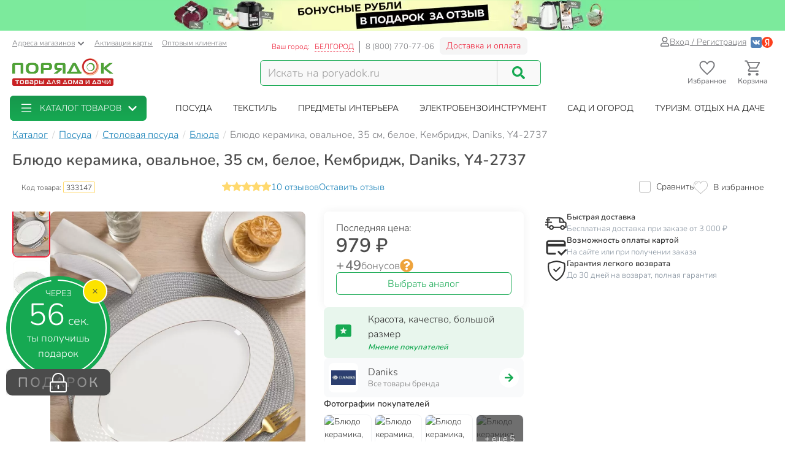

--- FILE ---
content_type: text/html; charset=UTF-8
request_url: https://belgorod.poryadok.ru/catalog/blyuda/562514/
body_size: 44099
content:
<!DOCTYPE html><html lang="ru"><head><meta http-equiv="content-type" content="text/html; charset=UTF-8"/><meta http-equiv="X-UA-Compatible" content="IE=edge"><title>Блюдо керамика, овальное, 35 см, белое, Кембридж, Daniks, Y4-2737 в Белгороде: цены, фото, отзывы - купить в интернет-магазине Порядок.ру</title><meta name="description" content="Купить Блюдо керамика, овальное, 35 см, белое, Кембридж, Daniks, Y4-2737 по цене 979 руб в Белгороде: отзывы, описание, фото, характеристики. Кэшбэк: 49 бонусных рублей. 🎁 Блюда в интернет-магазине Порядок.ру с доставкой и самовывозом." /><style>*,:after,:before{box-sizing:border-box}html{font-family:sans-serif;line-height:1.15;-webkit-text-size-adjust:100%}body{margin:0;font-family:Nunito;font-size:1rem;font-weight:400;line-height:1.5;color:#212529;text-align:left;background-color:#fff}h4{margin-top:0;margin-bottom:.5rem}p{margin-top:0;margin-bottom:1rem}ol,ul{margin-bottom:1rem}ol,ul{margin-top:0}ul ul{margin-bottom:0}a{color:#007bff;text-decoration:none;background-color:transparent}img{border-style:none}img,svg{vertical-align:middle}svg{overflow:hidden}label{display:inline-block;margin-bottom:.5rem}button{border-radius:0}button,input{margin:0;font-family:inherit;font-size:inherit;line-height:inherit}button,input{overflow:visible}button{text-transform:none}[type=button],[type=submit],button{-webkit-appearance:button}[type=button]::-moz-focus-inner,[type=submit]::-moz-focus-inner,button::-moz-focus-inner{padding:0;border-style:none}::-webkit-file-upload-button{font:inherit;-webkit-appearance:button}.breadcrumb{flex-wrap:wrap;padding:.75rem 1rem;margin-bottom:1rem;list-style:none;background-color:#e9ecef;border-radius:.25rem}.breadcrumb{display:flex}.btn{display:inline-block;font-weight:400;color:#212529;text-align:center;vertical-align:middle;background-color:transparent;border:1px solid transparent;padding:.375rem .75rem;font-size:1rem;line-height:1.5;border-radius:.25rem}.btn-success{color:#fff;background-color:#28a745;border-color:#28a745}.dropdown{position:relative}.dropdown-toggle{white-space:nowrap}.dropdown-toggle:after{display:inline-block;margin-left:.255em;vertical-align:.255em;content:"";border-top:.3em solid;border-right:.3em solid transparent;border-bottom:0;border-left:.3em solid transparent}.dropdown-menu{position:absolute;top:100%;left:0;z-index:1000;display:none;float:left;min-width:10rem;padding:.5rem 0;margin:.125rem 0 0;font-size:1rem;color:#212529;text-align:left;list-style:none;background-color:#fff;background-clip:padding-box;border:1px solid rgba(0,0,0,.15);border-radius:.25rem}.form-control{display:block;width:100%;height:calc(1.5em + .75rem + 2px);padding:.375rem .75rem;font-size:1rem;font-weight:400;line-height:1.5;color:#495057;background-color:#fff;background-clip:padding-box;border:1px solid #ced4da;border-radius:.25rem}.form-control::-ms-expand{background-color:transparent;border:0}.form-control:-moz-focusring{color:transparent;text-shadow:0 0 0 #495057}.form-control::-moz-placeholder{color:#6c757d;opacity:1}.form-control:-ms-input-placeholder{color:#6c757d;opacity:1}.form-control::-ms-input-placeholder{color:#6c757d;opacity:1}.container{width:100%;padding-right:15px;padding-left:15px;margin-right:auto;margin-left:auto}@media (min-width:576px){.container{max-width:540px}}@media (min-width:768px){.container{max-width:750px}}@media (min-width:992px){.container{max-width:970px}}@media (min-width:1200px){.container{max-width:1270px}}@media (min-width:1400px){.container{max-width:1440px}}@media (min-width:576px){.container{max-width:540px}}@media (min-width:768px){.container{max-width:750px}}@media (min-width:992px){.container{max-width:970px}}@media (min-width:1200px){.container{max-width:1270px}}@media (min-width:1400px){.container{max-width:1440px}}.row{display:flex;flex-wrap:wrap;margin-right:-15px;margin-left:-15px}.col-12,.col-6,.col-lg-2,.col-lg-4,.col-md-3,.col-md-4,.col-md-5,.col-md-6,.col-xl-2,.col-xl-3{position:relative;width:100%;padding-right:15px;padding-left:15px}.col-6{flex:0 0 50%;max-width:50%}.col-12{flex:0 0 100%;max-width:100%}@media (min-width:768px){.col-md-3{flex:0 0 25%;max-width:25%}.col-md-4{flex:0 0 33.3333333333%;max-width:33.3333333333%}.col-md-5{flex:0 0 41.6666666667%;max-width:41.6666666667%}.col-md-6{flex:0 0 50%;max-width:50%}}@media (min-width:992px){.col-lg-2{flex:0 0 16.6666666667%;max-width:16.6666666667%}.col-lg-4{flex:0 0 33.3333333333%;max-width:33.3333333333%}}@media (min-width:1200px){.col-xl-2{flex:0 0 16.6666666667%;max-width:16.6666666667%}.col-xl-3{flex:0 0 25%;max-width:25%}}.input-group{position:relative;display:flex;flex-wrap:wrap;align-items:stretch;width:100%}.input-group>.form-control{position:relative;flex:1 1 auto;width:1%;min-width:0;margin-bottom:0}.input-group>.form-control:not(:last-child){border-top-right-radius:0;border-bottom-right-radius:0}.modal-header{display:flex;align-items:flex-start;justify-content:space-between;padding:1rem;border-bottom:1px solid #dee2e6;border-top-left-radius:calc(.3rem - 1px);border-top-right-radius:calc(.3rem - 1px)}.modal-title{margin-bottom:0;line-height:1.5}.modal-body{position:relative;flex:1 1 auto;padding:1rem}.d-flex{display:flex!important}@media (min-width:768px){.d-md-none{display:none!important}}@media (min-width:992px){.d-lg-block{display:block!important}}.justify-content-end{justify-content:flex-end!important}body .btn-success{text-shadow:none;box-shadow:none;border-radius:6px}body .btn-success{padding:5px 15px;border-radius:6px;border:1px solid #16a952;color:#fff;text-align:center}body .btn-success{background:#16a952}body .btn{font-size:14px}body .dropdown-menu{position:absolute;top:100%;left:0;z-index:1000;display:none;float:left;min-width:160px;padding:5px 0;margin:2px 0 0;font-size:14px;text-align:left;list-style:none;background-color:#fff;-webkit-background-clip:padding-box;background-clip:padding-box;border:1px solid rgba(0,0,0,.15);border-radius:8px;-webkit-box-shadow:0 6px 12px rgba(0,0,0,.175);box-shadow:0 6px 12px rgba(0,0,0,.175)}body .form-control{width:100%;height:34px;padding:6px 12px;background-color:#fff;background-image:none;border:1px solid #ccc;display:block;font-size:14px;line-height:1.5;color:#555;box-shadow:inset 0 1px 1px rgba(0,0,0,.075)}body .input-group-btn:last-child>.btn{border-top-left-radius:0;border-bottom-left-radius:0}body .input-group .form-control:first-child{border-top-right-radius:0;border-bottom-right-radius:0}body .input-group .form-control,body .input-group-btn{display:table-cell}body .input-group-btn{width:1%;white-space:nowrap;vertical-align:middle}body .input-group-btn{position:relative;font-size:0;white-space:nowrap}body .input-group-btn:last-child>.btn{z-index:2;margin-left:-1px}.voffset30{margin-top:30px}.boffset30{margin-bottom:30px}.boffset50{margin-bottom:50px}.boffset100{margin-bottom:100px}@media (min-width:992px) and (max-width:1199px){body .hidden-md{display:none!important}}body .h6,body h4{font-family:inherit;font-weight:700;line-height:1.1;color:inherit}body .center-block{display:block;margin-right:auto;margin-left:auto}body .pull-right{float:right}body a{color:#333}svg{fill:currentColor}.pi{width:1em;height:1em;display:inline-block}.pi{font-size:16px}:root{--swiper-theme-color:#007aff}.location-selection__list-item{color:#a0a0a0}.location-selection__list-item--significant{color:#777;font-weight:700}.location-selection__list-item-other{color:#ff4242!important;font-weight:700}.location-selection__title{font-size:1.5em;line-height:1.2;font-weight:700}@media screen and (min-width:768px){.location-selection__title{font-size:1.8em}}@media screen and (min-width:768px){.location-selection--modal .location-selection__title{padding:1.5rem 2rem 1rem}.location-selection--modal .location-selection__content{padding:1rem 2rem 2rem}}.location-selection--modal .location-selection__content{display:flex;flex-direction:column;flex-wrap:nowrap;grid-gap:2em;gap:2em}.location-selection--modal .location-selection__list{width:100%;-moz-column-count:2;column-count:2;grid-column-gap:1.5em;-moz-column-gap:1.5em;column-gap:1.5em}@media screen and (min-width:768px){.location-selection--modal .location-selection__list{-moz-column-count:3;column-count:3}}.location-selection--modal .location-selection__list-item{display:block;margin-bottom:.25em;width:-webkit-fit-content;width:-moz-fit-content;width:fit-content;padding-bottom:.125em}.location-selection--modal .location-selection__input{display:flex;flex-direction:column;grid-gap:.25em;gap:.25em;margin-bottom:0}.location-selection--modal .location-selection__input input{text-overflow:ellipsis}.location-selection--modal .location-selection__input .input-group{display:flex;align-items:stretch}.location-selection--modal .location-selection__input .input-group .btn{height:100%}.location-selection--modal .location-selection__input .input-group-btn{width:auto}.loader{min-height:inherit;display:flex;align-items:center;justify-content:center}.sk-circle{width:40px;height:40px;position:relative}.sk-circle .sk-child{width:100%;height:100%;position:absolute;left:0;top:0}.sk-circle .sk-child:before{content:"";display:block;margin:0 auto;width:15%;height:15%;background-color:#16a952;border-radius:100%;-webkit-animation:sk-circleBounceDelay 1.2s ease-in-out infinite both;animation:sk-circleBounceDelay 1.2s ease-in-out infinite both}.sk-circle .sk-circle2{-webkit-transform:rotate(30deg);-ms-transform:rotate(30deg);transform:rotate(30deg)}.sk-circle .sk-circle3{-webkit-transform:rotate(60deg);-ms-transform:rotate(60deg);transform:rotate(60deg)}.sk-circle .sk-circle4{-webkit-transform:rotate(90deg);-ms-transform:rotate(90deg);transform:rotate(90deg)}.sk-circle .sk-circle5{-webkit-transform:rotate(120deg);-ms-transform:rotate(120deg);transform:rotate(120deg)}.sk-circle .sk-circle6{-webkit-transform:rotate(150deg);-ms-transform:rotate(150deg);transform:rotate(150deg)}.sk-circle .sk-circle7{-webkit-transform:rotate(180deg);-ms-transform:rotate(180deg);transform:rotate(180deg)}.sk-circle .sk-circle8{-webkit-transform:rotate(210deg);-ms-transform:rotate(210deg);transform:rotate(210deg)}.sk-circle .sk-circle9{-webkit-transform:rotate(240deg);-ms-transform:rotate(240deg);transform:rotate(240deg)}.sk-circle .sk-circle10{-webkit-transform:rotate(270deg);-ms-transform:rotate(270deg);transform:rotate(270deg)}.sk-circle .sk-circle11{-webkit-transform:rotate(300deg);-ms-transform:rotate(300deg);transform:rotate(300deg)}.sk-circle .sk-circle12{-webkit-transform:rotate(330deg);-ms-transform:rotate(330deg);transform:rotate(330deg)}.sk-circle .sk-circle2:before{-webkit-animation-delay:-1.1s;animation-delay:-1.1s}.sk-circle .sk-circle3:before{-webkit-animation-delay:-1s;animation-delay:-1s}.sk-circle .sk-circle4:before{-webkit-animation-delay:-.9s;animation-delay:-.9s}.sk-circle .sk-circle5:before{-webkit-animation-delay:-.8s;animation-delay:-.8s}.sk-circle .sk-circle6:before{-webkit-animation-delay:-.7s;animation-delay:-.7s}.sk-circle .sk-circle7:before{-webkit-animation-delay:-.6s;animation-delay:-.6s}.sk-circle .sk-circle8:before{-webkit-animation-delay:-.5s;animation-delay:-.5s}.sk-circle .sk-circle9:before{-webkit-animation-delay:-.4s;animation-delay:-.4s}.sk-circle .sk-circle10:before{-webkit-animation-delay:-.3s;animation-delay:-.3s}.sk-circle .sk-circle11:before{-webkit-animation-delay:-.2s;animation-delay:-.2s}.sk-circle .sk-circle12:before{-webkit-animation-delay:-.1s;animation-delay:-.1s}@-webkit-keyframes sk-circleBounceDelay{0%,80%,to{-webkit-transform:scale(0);transform:scale(0)}40%{-webkit-transform:scale(1);transform:scale(1)}}@keyframes sk-circleBounceDelay{0%,80%,to{-webkit-transform:scale(0);transform:scale(0)}40%{-webkit-transform:scale(1);transform:scale(1)}}#pay_delivery_modal{font-size:14px;padding:36px;min-height:100px;color:#757678;max-width:1024px;float:none;margin:auto}.prk-slider{position:relative}.prk-product-slider{position:relative;padding-bottom:20px;background:#fff;color:#333}.prk-modal{width:100%;max-width:700px;z-index:10000;background:#fff;padding:35px;position:relative;text-align:left;vertical-align:middle;display:none;border-radius:10px}.prk-modal.wide{max-width:917px}@media (max-width:767px){.prk-modal--video{padding:0}}.top-menu{background:#fff;margin-top:5px;position:relative}.top-menu .dropdown-menu{float:none;min-height:64px;z-index:449}.prk-top-menu.lvl-0,.prk-top-menu__item--popular .prk-top-menu.lvl-1{width:100%;list-style:none;margin:0;padding:0;display:flex;flex-flow:row nowrap;align-items:stretch;position:relative;justify-content:space-around}.prk-top-menu.lvl-0:before{content:"";position:absolute;left:100%;top:0;bottom:0;background:#fff;width:1000px;z-index:448;display:block}.prk-top-menu__item--main{border-radius:6px}.prk-top-menu.lvl-0:after{content:"";position:absolute;right:0;top:0;bottom:0;background:linear-gradient(270deg,#16a952,hsla(0,0%,100%,0) 0);width:10px;z-index:448;display:block}.prk-top-menu__item.lvl-0{flex:none}.prk-top-menu__item--popular .prk-top-menu__item.lvl-1{position:static;flex:none}.prk-top-menu__item--popular .prk-top-menu__item-title.lvl-1,.prk-top-menu__item-title.lvl-0{position:relative;display:block;white-space:nowrap;color:#fff;text-transform:uppercase;padding:10px 15px;text-align:center}.prk-top-menu__item--popular .prk-top-menu__item-title.lvl-1{color:#000}.prk-top-menu__item--popular .prk-top-menu__item-title.lvl-1:before{opacity:0;bottom:-2px;left:50%;border:11px solid transparent;border-bottom-color:#fff;content:" ";height:0;width:0;position:absolute;z-index:999;margin-left:-11px}.prk-top-menu.lvl-2{background:#fff;padding:3px 7px 15px;margin-top:0;left:0;right:0;top:100%;border-radius:6px;box-shadow:0 0 15px #888}.prk-top-menu__item--popular{width:calc(100% - 245px)}.prk-top-menu__item--main{background:linear-gradient(0deg,#16a952,#17974c);min-width:215px;margin-right:30px;position:relative}.prk-top-menu__item--main .prk-top-menu__item-title.lvl-0{display:flex;justify-content:normal;align-items:center;border-radius:4px}.prk-top-menu__item--main .prk-top-menu__item-title.lvl-0 .pi-list{font-size:24px;margin-top:-5px;margin-bottom:-5px;margin-right:10px}.prk-top-menu__item--main .prk-top-menu__item-title.lvl-0 .pi-chevron{margin-left:10px}.prk-top-menu__item--main .prk-top-menu.lvl-1{left:0;background:#17984c;margin-top:0;width:100%;border-radius:0;border:none;padding:0 0 5px;z-index:1001}.search-line{flex-wrap:nowrap;flex-grow:1}@media (max-width:767px){.prk-top-menu__item--popular .prk-top-menu.lvl-1{position:static}}.header>.container{position:relative}.header button.link{text-decoration:underline;background:0 0;border:none}.header .c-select a{text-decoration:underline;color:#75767a}.header .card-activation{padding-left:10px}.header .wholesale{padding-left:15px}.header .c-select{font-size:12px;color:#75767a;margin-top:10px}.header .c-select .dropdown-toggle.link{color:inherit;padding-left:0}.header .c-select .dropdown-toggle:after{display:none}.header .c-select .pi-chevron{font-size:12px;margin-left:4px}.top-info__middle{flex:none;padding:0 15px}.header .c-title{padding-right:5px}.header .c-name,.header .c-title{display:block;font-size:12px;color:#ed1c35;margin-top:17px;float:left}.header .c-name{border-right:1px solid #d5d5d6;padding-right:8px;text-transform:uppercase;padding-left:3px}.header .c-name span{border-bottom:1px dashed}.header .c-phone{border-left:1px solid #898a8d;display:block;float:left;padding-left:9px;font-size:13px;color:#75767a;margin-top:17px;margin-right:9px}.header .c-btn{display:inline-block;float:left;padding:6px 10px;font-size:14px;margin:11px -15px -4px 0;border:1px solid #f2f3f5;line-height:1;color:#ed1c35;border-radius:6px;background:hsla(0,0%,79.2%,.2)}.header .auth{flex:auto;padding:0 15px;display:flex;flex-flow:row nowrap;justify-content:flex-end;align-items:center;gap:.55em}.header .profile{display:inline-flex;font-size:14px;text-decoration:underline;color:#75767a;gap:.25em;align-items:center}.header .auth .social-container{display:inline-flex;flex-flow:row nowrap;gap:.75em;margin-left:.5em;align-items:center}.header .auth .social-container button{z-index:1000}.header .auth .social-container svg{font-size:18px;display:inline-block}.header .pi-user{color:#75767a}.header .logo img{height:auto;max-width:247px;max-height:70px;width:100%}.header .search{width:100%;padding-top:28px}.header .search .search-line{max-width:458px;border:1px solid #16a952;border-radius:6px;background:#f9f9f9}.header .search .search-line input{height:40px;margin-top:0;margin-bottom:0;border:none;border-right:1px solid #c8c8c8;float:left;background:#f9f9f9;outline:0;font-size:18px;color:#9d9d9d;box-shadow:none;border-radius:0;border-top-left-radius:6px;border-bottom-left-radius:6px;width:calc(100% - 70px)}.header .search .search-line .input-group-btn{width:70px;float:right;display:inline-block}.header .search button{border:none;width:70px;height:100%;outline:0;box-shadow:none;background:#f9f9f9;position:absolute;right:0;border-radius:6px}.header .search button .pi-search{font-size:21px;color:#16a952;margin-bottom:1px}.fixed-header-wrap{padding-top:5px;padding-bottom:5px}.fixed-area__content{display:flex;justify-content:space-between;align-items:center;padding-bottom:5px;padding-top:5px}.js-fixed-area .logo{margin-top:-3px}.js-fixed-area .logo img{height:45px;width:165px!important}.js-fixed-area .search{margin:0!important;padding-top:0;width:50%;max-width:458px}.js-fixed-area .search-line{margin-bottom:0!important}.js-fixed-area .badge-btn{font-size:12px;font-weight:700;z-index:500}.js-fixed-area .badge-btn:not(:last-child){margin-right:10px}.js-fixed-area .badge-btn__content{display:flex;flex-direction:column;align-items:center;color:#75767a;z-index:0;width:65px}.js-fixed-area .badge-btn__content svg{font-size:30px;width:30px;margin-bottom:-3px}.js-fixed-area .badge-btn__badge{background-color:#ed1c35;color:#fff;position:absolute;right:-3px;top:0;height:20px;width:20px;display:flex;align-items:center;justify-content:center;border-radius:50%}.js-fixed-area .badge-btn__badge:empty{display:none}@media (max-width:992px){.top-info__middle{flex:0 0 50%}}@media (max-width:767px){.top-info__middle{flex:none}}.prk-modal label{color:#9d9d9d}.footer{background:#f2f3f5}.footer .big-menu .box-footer{height:63px;position:relative;margin-top:30px}.footer .big-menu .box-footer a{display:block}.footer .big-menu .box-footer span{display:block;position:absolute;bottom:0;left:0;right:0;font-size:14px;color:#838282}.footer .big-menu .delimetr{border-bottom:1px solid #d1d1d1;height:1px;margin-top:20px}.footer .list-menu ul{list-style:none;padding:0;margin-top:20px}.footer .list-menu ul li{padding:5px 0}.footer .list-menu ul li.title a{font-size:14px;color:#333}.footer .list-menu ul li *{display:block;width:100%;height:100%;min-height:25px;font-size:12px;color:#555;text-decoration:none;text-align:left}@font-face{font-family:Nunito;src:local("Nunito"),local("Nunito"),url(//cdn.poryadok.ru/fonts/nunito-light.woff2) format("woff2"),url(//cdn.poryadok.ru/fonts/nunito-light.woff) format("woff"),url(//cdn.poryadok.ru/fonts/nunito-light.ttf) format("truetype");font-weight:400;font-style:normal;font-display:swap}@font-face{font-family:Nunito;src:local("Nunito SemiBold"),local("Nunito-SemiBold"),url(//cdn.poryadok.ru/fonts/nunito-semibold.woff2) format("woff2"),url(//cdn.poryadok.ru/fonts/nunito-semibold.woff) format("woff"),url(//cdn.poryadok.ru/fonts/nunito-semibold.ttf) format("truetype");font-weight:700;font-style:normal;font-display:swap}body,html{font-size:14px;line-height:1.5;color:#333;background-color:#fff}body>#wrapper{width:100%;height:100%;overflow-x:hidden;overflow-y:auto;position:relative;z-index:1;touch-action:pan-y;-ms-touch-action:pan-y;min-height:100vh;display:flex;flex-flow:column nowrap}.main-data-row{flex:auto}button{outline:0}.lazyload{opacity:0}.text-centered{text-align:center}.breadcrumb{background:0 0;padding:8px 0;margin:3px 0;list-style:none;flex-flow:row nowrap;overflow-x:auto;-ms-overflow-style:none;scrollbar-width:none}.breadcrumb::-webkit-scrollbar{display:none}.breadcrumb>li{font-size:16px;color:#75767a;display:inline-block;white-space:nowrap}.breadcrumb>li+li:before{margin:0 3px 0 7px;color:#ccc;content:"/ "}.breadcrumb>li a{color:#137fb7;text-decoration:underline}.breadcrumb>li span{color:#137fb7}.geo_ip{padding:0}.error404 img{width:100%}.error404 .ohmygash{font-size:60px;color:#16a952;display:block}.error404 .thisisemptysoulrighthere{color:#4d4d4d;font-size:30px}.information-panel a{text-align:center;display:block}.information-panel a img{height:50px}.js-link{border:none;background:0 0;padding:0}@media (min-width:980px) and (max-width:1199px){#header .search,#header .search .search-line{margin-bottom:20px}#header .logo img{width:246px}}@media (max-width:979px){#header .logo{text-align:center}}@media (min-width:767px) and (max-width:979px){#header .search,#header .search .search-line{margin:auto auto 20px}}@media (max-width:767px){body,html{overflow-x:hidden}body>#wrapper{padding-bottom:3.8rem}#header .search{width:auto;margin-bottom:15px;padding-top:15px}#header .search .search-line{margin:auto}#header .search .search-line input{height:35px}.breadcrumb{margin:3px -15px 10px;padding:8px 12px}.breadcrumb>li{border-radius:50px;margin-right:10px;padding:6px 15px;box-shadow:0 2px 5px rgb(0 0 0/16%)}.breadcrumb>li+li:before{content:none}.breadcrumb>li a{text-decoration:none}.information-panel a img{object-fit:cover;height:25px;width:100%}#footer .list-menu .box-footer{text-align:center}#pay_delivery_modal{font-size:13px;padding:20px 15px}}@media (max-width:479px){#footer .list-menu .box-footer{min-height:170px;text-align:center}#header .logo img{max-width:180px;min-height:52px}#wrapper .main-data-row{margin-top:5px}}@media (max-width:375px){#header .logo img{height:23px}}@media (max-width:479px){.prk-modal#pay_delivery_modal{padding:0}}</style><link href="//cdn.poryadok.ru/js/dist/vendors-css.d4a26a22f766425185b0.css" rel="stylesheet" rel="preload" as="style"><noscript><link rel="stylesheet" href="//cdn.poryadok.ru/js/dist/vendors-css.d4a26a22f766425185b0.css"></noscript><link href="//cdn.poryadok.ru/js/dist/common-css.b7c3d4056a3b961c5c26.css" rel="stylesheet" rel="preload" as="style"><noscript><link rel="stylesheet" href="//cdn.poryadok.ru/js/dist/common-css.b7c3d4056a3b961c5c26.css"></noscript><link href="//cdn.poryadok.ru/js/dist/product-css.b0d1904ee1966a671218.css" rel="stylesheet" rel="preload" as="style"><noscript><link rel="stylesheet" href="//cdn.poryadok.ru/js/dist/product-css.b0d1904ee1966a671218.css"></noscript><script type="application/ld+json">{"@context":"http://schema.org","@type":"Organization","name":"Poryadok","url":"https://poryadok.ru","logo":"https://cdn.poryadok.ru/images/main-logo.png","contactPoint":[{"@type":"ContactPoint","telephone":"8 (800) 770-77-06","email":"mailto:sales@poryadok.ru","contactType":"customer service"}],"sameAs":["https://ok.ru/group/52516665688215","https://vk.com/poryadok_ru"]}</script><script type="module" data-skip-moving>!function(e,t,n){!("noModule"in(t=e.createElement("script")))&&"onbeforeload"in t&&(n=!1,e.addEventListener("beforeload",function(e){if(e.target===t)n=!0;else if(!e.target.hasAttribute("nomodule")||!n)return;e.preventDefault()},!0),t.type="module",t.src=".",e.head.appendChild(t),t.remove())}(document);</script><meta name="HandheldFriendly" content="true"><meta name="format-detection" content="telephone=no"><meta name="apple-mobile-web-app-capable" content="yes"><meta name="mobile-web-app-capable" content="yes"><meta name="referrer" content="no-referrer-when-downgrade"><meta name="viewport" content="width=device-width, initial-scale=1.0, user-scalable=yes"><meta name="apple-itunes-app" content="app-id=1475405344, app-argument=https://belgorod.poryadok.ru/catalog/blyuda/562514/"><meta property="og:site_name" content="Порядок.ру"><meta property="og:type" content="website"><meta property="og:url" content="https://belgorod.poryadok.ru/catalog/blyuda/562514/"><meta property="og:title" content="Блюдо керамика, овальное, 35 см, белое, Кембридж, Daniks, Y4-2737 в Белгороде: цены, фото, отзывы - купить в интернет-магазине Порядок.ру"><meta property="og:description" content="Купить Блюдо керамика, овальное, 35 см, белое, Кембридж, Daniks, Y4-2737 по цене 979 руб в Белгороде: отзывы, описание, фото, характеристики. Кэшбэк: 49 бонусных рублей. 🎁 Блюда в интернет-магазине Порядок.ру с доставкой и самовывозом."><meta property="og:image" content="https://cdn.poryadok.ru/upload/iblock/e6e/e6ee287b7b737c46153163052f679631.JPG"><link rel="apple-touch-icon" sizes="180x180" href="/apple-touch-icon.png"><link rel="icon" type="image/png" sizes="32x32" href="/favicon-32x32.png"><link rel="icon" type="image/png" sizes="16x16" href="/favicon-16x16.png"><link rel="manifest" href="/site.webmanifest"><link rel="mask-icon" href="/safari-pinned-tab.svg" color="#5bbad5"><link rel="shortcut icon" href="/favicon.ico" type="image/x-icon"><meta name="msapplication-TileColor" content="#da532c"><meta name="theme-color" content="#ffffff"><link rel="preconnect" href="//cdn.poryadok.ru"><link rel="preconnect" href="//mc.yandex.ru"><link rel="dns-prefetch" href="//cdn.poryadok.ru"><link rel="dns-prefetch" href="//mc.yandex.ru"><link rel="preload" as="font" type="font/woff2" href="//cdn.poryadok.ru/fonts/nunito-light.woff2" crossorigin><link rel="preload" as="font" type="font/woff2" href="//cdn.poryadok.ru/fonts/nunito-semibold.woff2" crossorigin><link rel="modulepreload" href="//cdn.poryadok.ru/js/dist/vendors~about~auth~blog~brands~career~common~gifts~index~info~lk~product~search~section-lvl2-plus.bundle.c5e1af537bf6bca9f22b.js" crossorigin><link rel="preload" as="script" href="//cdn.poryadok.ru/js/dist/vendors~about~auth~blog~brands~career~common~gifts~index~info~lk~product~search~section-lvl2-plus.bundle.c5e1af537bf6bca9f22b.js" crossorigin><link rel="modulepreload" href="//cdn.poryadok.ru/js/dist/product.bundle.a35c98fec177a3b146f1.js" crossorigin><link rel="preload" as="script" href="//cdn.poryadok.ru/js/dist/product.bundle.a35c98fec177a3b146f1.js" crossorigin><link rel="canonical" href="https://belgorod.poryadok.ru/catalog/blyuda/562514/"/><script data-skip-moving="true">function waitForObjAndDo(t,a,e){void 0!==(e||window)[t]?a():setTimeout(waitForObjAndDo,0,t,a,e)}</script><script data-skip-moving="true">window.yaMetrikaCounterID = 29471415;(function(m,e,t,r,i,k,a){m[i]=m[i]||function(){(m[i].a=m[i].a||[]).push(arguments)}; m[i].l=1*new Date();k=e.createElement(t),a=e.getElementsByTagName(t)[0],k.async=1,k.src=r,a.parentNode.insertBefore(k,a)}) (window, document, "script", "https://mc.yandex.ru/metrika/tag.js", "ym"); ym(29471415, "init", { clickmap:true, trackLinks:true, accurateTrackBounce:true, webvisor:false, ecommerce:"dataLayerYandex" });window.yaParams = {'is_authorized': false};window.yaParams['ab_test'] = {"0_aa_test":"B"};ym(29471415, 'params', window.yaParams);</script><script data-skip-moving="true">window.isMobileBackend = false;</script><script data-skip-moving="true"> window.customerData = { basket: {"NUM_PRODUCTS":0,"TOTAL_PRICE":0,"TOTAL_PRICE_FORMATTED":"0 ₽","info":{"q":0,"title":"товаров"},"PRODUCT_ID_2_QUANTITY_MAP":[],"PRODUCT_ID_2_PRICE_MAP":[]}, favorites: [], comparing: [] }; function updateCustomerView(){waitForObjAndDo("$",function(){$(document).ready(function(){updateCustomerBasketView(window.customerData.basket),updateCustomerFavoriteView(window.customerData.favorites),updateCustomerComparingView()})})}function updateCustomerBasketView(t){var e,a=!0;for(e in $(".js-basket-count").text(0<t.NUM_PRODUCTS?t.NUM_PRODUCTS:0),$(".js-fixed-area .js-cart-count").text(0===t.NUM_PRODUCTS?"":t.NUM_PRODUCTS),t.PRODUCT_ID_2_QUANTITY_MAP){a=!1;var n=t.PRODUCT_ID_2_QUANTITY_MAP[e],r=document.querySelectorAll(".add-to-cart.product_"+e+", .quick-view.product_"+e);Array.prototype.forEach.call(r,function(t){var a=t.parentNode.querySelector(".cart-quantity");a?($(a).find(".cart-quantity__quantity").text(n),$(a).find(".js-cart-quantity__btn--increment, .js-cart-quantity__btn--decrement").attr("data-attr_bskt-quantity",n)):(a='<div class="cart-quantity">',a+='<span class="cart-quantity__btn js-cart-quantity__btn--decrement" data-attr_prod-id="'+e+'" data-product-code="'+(t.getAttribute("data-product-code")||"")+'" data-attr_bskt-quantity="'+n+'"><svg class="pi cart-quantity__btn-icon"><use xlink:href="#minus" /></svg></span>',a+='<span class="cart-quantity__input cart-quantity__quantity">'+n+"</span>",a+='<span class="cart-quantity__btn js-cart-quantity__btn--increment" data-attr_prod-id="'+e+'" data-product-code="'+(t.getAttribute("data-product-code")||"")+'" data-attr_bskt-quantity="'+n+'"><svg class="pi cart-quantity__btn-icon"><use xlink:href="#plus" /></svg></span>',0<$(t).parents(".detail-product-footer, .detail-product-body, .js-fixed-add-to-cart-button").length&&(a+='<a class="btn btn-success cart-quantity__checkout-link" href="/personal/checkout/"><span class="cart-quantity__checkout-link-caption">В корзине</span><span class="cart-quantity__checkout-link-quantity">&nbsp;<span class="cart-quantity__quantity">'+n+'</span>&nbsp;шт.</span><span class="cart-quantity__checkout-link-go-caption">перейти</span></a>'),a+="</div>",$(a).insertAfter($(t)),t.style.display="none")}),$(".product-info-container .quick-view.product_"+e).closest(".cart-block").addClass("add-more-btn"),$(".quick-view.product_"+e+", .add-to-cart.product_"+e).attr("data-attr_bskt-quantity",n)}var i=$(".bottom-info-line");a?i.find(".make-order").attr("disabled","disabled"):(i.length&&(i.find(".basket").addClass("active"),i.find(".basket .js-basket-count").text(t.NUM_PRODUCTS),i.find(".basket .js-basket-ending").text(t.TOTAL_PRICE_FORMATTED),i.find(".make-order").removeAttr("disabled")),(i=$(".tapbar")).length&&i.find(".js-basket-count").text(t.NUM_PRODUCTS))}function updateCustomerFavoriteView(e){var t=document.querySelectorAll(".js-add-to-fav");Array.prototype.forEach.call(t,function(t){var a=-1<e.indexOf(t.dataset.attr_prodId);t.classList[a?"add":"remove"]("active"),t.setAttribute("aria-label",a?"Удалить товар из избранного":"Добавить товар в избранное")});var a=$(".bottom-info-line"),n=$(".tapbar"),t=$(".auth");0<e.length?(a.find(".favorite").addClass("active"),a.find(".favorite").html("<button class='js-link' data-href='/personal/favorite/'>Избранное ("+e.length+")</button>"),n.length&&n.find(".js-favorite-count").text(e.length),t.find(".js-favorite-count").text(e.length)):(a.find(".favorite").removeClass("active"),a.find(".favorite").html("<span>Избранное</span>"),n.length&&n.find(".js-favorite-count").text(""),t.find(".js-favorite-count").text("")),$(".js-fixed-area .js-favorite-count").text(0===e.length?"":e.length),window.dispatchEvent&&CustomEvent&&window.dispatchEvent(new CustomEvent("favorites-updated",{detail:e}))}function updateCustomerComparingView(){var t,a,e,n=$(".js-add-to-comparing");n.length&&($(".detail-product-body").length?(t=$(".js-add-to-comparing .js-checkbox")[0],a=$(".js-add-to-comparing .js-comparing-text"),e=n.data("productId").toString(),-1===window.customerData.comparing.indexOf(e)?(t.checked=!1,a.text("Сравнить"),a.removeClass("active")):(t.checked=!0,a.text("К сравнению"),a.addClass("active"))):(n.removeClass("active").attr("aria-label","Добавить товар к сравнению"),Array.prototype.forEach.call(window.customerData.comparing,function(t){$('.js-add-to-comparing[data-product-id="'+t+'"]').addClass("active").attr("aria-label","Удалить товар из сравнения")})))}function updateDeletedCartItem(t){var a=t.parent(".cart-quantity"),t=a.prev();t.attr("data-attr_bskt-quantity","0"),a.prev().show(),a.remove();t=t.attr("data-attr_prod-id"),t=$(".add-to-cart.product_"+t);t.show(),t.attr("data-attr_bskt-quantity","0"),t.parent().find(".cart-quantity").remove(),$(".bottom-info-line").find(".basket .js-basket-ending").text(window.customerData.basket.TOTAL_PRICE_FORMATTED),0===window.customerData.basket.NUM_PRODUCTS&&$(".basket").removeClass("active")}
</script></head><body><noscript><div><img src="https://mc.yandex.ru/watch/29471415" style="position:absolute; left:-9999px;" alt="" /></div></noscript><style> .new-user-timer { display: none; position: fixed; bottom: 100px; left: 10px; width: 170px; height: 170px; z-index: 1000 } .new-user-timer .close { position: absolute; top: 5px; right: 5px; line-height: 0; background: #fce300; border-radius: 50%; color: #2f3a4f; padding: 10px; border: 2px solid #fff; opacity: 1; cursor: pointer; z-index: 100 } .new-user-timer .close:hover { background: #313896; color: #fff; opacity: 1 } .new-user-timer .gift-wait, .new-user-timer .gift-take { position: relative; width: 100%; height: 100%; background: #16a952; color: #fff; text-align: center; border-radius: 50%; padding: 1.25rem 0 } .new-user-timer .gift-wait .counter-div { font-size: 20px; } .new-user-timer .gift-wait .counter { font-size: 50px; line-height: 50px } .new-user-timer .gift-wait .promo-div { font-size: 17px; } .new-user-timer .gift-wait .btn, .new-user-timer .gift-take .btn { position: absolute; bottom: -25px; left: 0; background: #4b4b4b; font-size: 22px; font-weight: bold; line-height: 14px; letter-spacing: 3px; padding: 10px 0; width: 100%; min-height: 43px; color: #fff!important; border: none; border-radius: 10px } .new-user-timer .gift-wait .btn:before { content: ''; position: absolute; top: 0; left: 0; width: 100%; height: 100%; background-image: url("data:image/svg+xml;charset=UTF-8, <svg width='28' height='32' viewBox='0 0 448 512' stroke='none' xmlns='http://www.w3.org/2000/svg'><path d='M224 420c-11 0-20-9-20-20v-64c0-11 9-20 20-20s20 9 20 20v64c0 11-9 20-20 20zm224-148v192c0 26.5-21.5 48-48 48H48c-26.5 0-48-21.5-48-48V272c0-26.5 21.5-48 48-48h16v-64C64 71.6 136-.3 224.5 0 312.9.3 384 73.1 384 161.5V224h16c26.5 0 48 21.5 48 48zM96 224h256v-64c0-70.6-57.4-128-128-128S96 89.4 96 160v64zm320 240V272c0-8.8-7.2-16-16-16H48c-8.8 0-16 7.2-16 16v192c0 8.8 7.2 16 16 16h352c8.8 0 16-7.2 16-16z' fill='white'/></svg>"), radial-gradient(#4b4b4b, transparent); background-repeat: no-repeat; background-position: center } .new-user-timer .gift-wait svg.circle { position: absolute; top: 6px; right: 6px; width: 158px; height: 158px; -webkit-transform: rotateY(0) rotateZ(-90deg); transform: rotateY(0) rotateZ(-90deg) } .new-user-timer .gift-wait svg.circle { position: absolute; top: 6px; right: 6px; width: 158px; height: 158px; -webkit-transform: rotateY(0) rotateZ(-90deg); transform: rotateY(0) rotateZ(-90deg) } .new-user-timer .gift-wait svg.circle circle { stroke-dasharray: 500px; stroke-dashoffset: 0; stroke-linecap: round; stroke-width: 2px; stroke: #fff; fill: none } @-webkit-keyframes countdown { from { stroke-dashoffset: 0 } to { stroke-dashoffset: 500px } } @keyframes countdown { from { stroke-dashoffset: 0 } to { stroke-dashoffset: 500px } } .new-user-timer .gift-take { display: none; } .new-user-timer .gift-take .pi-gift { font-size: 75px; margin-top: 20px; } @media (max-width: 768px) { .new-user-timer { bottom: 140px; left: 8px; } .new-user-timer--detail { bottom: 199px; } } @media (max-width: 400px) { .new-user-timer { bottom: 163px; left: 8px; } .new-user-timer--detail { bottom: 222px; } } </style><div class="new-user-timer js-new-user-timer new-user-timer--detail" data-timer="60"><div class="close"><svg class="pi pi-close"><use xlink:href="#close"></use></svg></div><div class="gift-wait"><svg class="circle"><circle r="78" cx="79" cy="79" style="animation: 60s linear 0s 1 normal forwards running countdown;"></circle></svg><div>ЧЕРЕЗ</div><div class="counter-div"><span class="counter">60</span> сек.</div><div class="promo-div">ты получишь подарок</div><button type="button" class="btn">ПОДАРОК</button></div><div class="gift-take"><svg aria-hidden="true" focusable="false" width="1em" height="1em" class="pi pi-gift" xmlns="http://www.w3.org/2000/svg" viewBox="0 0 16 16" fill="currentColor"><path fill-rule="evenodd" d="M3 2.5a2.5 2.5 0 0 1 5 0 2.5 2.5 0 0 1 5 0v.006c0 .07 0 .27-.038.494H15a1 1 0 0 1 1 1v2a1 1 0 0 1-1 1v7.5a1.5 1.5 0 0 1-1.5 1.5h-11A1.5 1.5 0 0 1 1 14.5V7a1 1 0 0 1-1-1V4a1 1 0 0 1 1-1h2.038A2.968 2.968 0 0 1 3 2.506V2.5zm1.068.5H7v-.5a1.5 1.5 0 1 0-3 0c0 .085.002.274.045.43a.522.522 0 0 0 .023.07zM9 3h2.932a.56.56 0 0 0 .023-.07c.043-.156.045-.345.045-.43a1.5 1.5 0 0 0-3 0V3zM1 4v2h6V4H1zm8 0v2h6V4H9zm5 3H9v8h4.5a.5.5 0 0 0 .5-.5V7zm-7 8V7H2v7.5a.5.5 0 0 0 .5.5H7z"/></svg><button type="button" class="btn">ПОДАРОК</button></div></div><div id="wrapper" class="desk"><div class="information-panel" style="background-color: #7cea9c"><a href="/news/darim-bonusy-za-otzyvy/"><img src="[data-uri]" data-src="//cdn.poryadok.ru/upload/uf/839/839aa9972cb21f9f08f4f1a8b1ad659f.png" alt="Дарим бонусы за отзывы!" width="1000" height="50" class="lazyload"></a></div><div id="header" class="header"><div class="container"><div class="row top-info"><div class="d-md-none d-lg-block col-lg-4"><div class="dropdown c-select"><button class="dropdown-toggle link" type="button">Адреса магазинов<svg class="pi pi-chevron"><use xlink:href="#chevron-down" /></svg></button><ul class="dropdown-menu"></ul><a href="https://poryadok.ru/news/karta-loyalnosti-seti-poryadok/" class="card-activation">Активация карты</a><a href="https://poryadok.ru/optom/" class="wholesale">Оптовым клиентам</a></div></div><div class="top-info__middle"><div class="c-title hidden-md">Ваш город:</div><div class="c-name"><span data-prk-modal-target="geo_ip">Белгород</span></div><a href="tel:88007707706" class="c-phone">8 (800) 770-77-06</a><button data-prk-modal-target="pay_delivery_modal" rel="nofollow" href="" class="c-btn">Доставка и оплата</button></div><div class="auth"><button data-href="https://poryadok.ru/login/" class="profile js-link" ><svg class="pi pi-user"><use xlink:href="#user" /></svg> Вход / Регистрация </button><div class="social-container"><button class="js-link" data-href="https://oauth.vk.ru/authorize?client_id=6820223&display=popup&redirect_uri=https%3A%2F%2Fporyadok.ru%2Fauthentication%2Fsocial_authorization_handler.php&scope=email&response_type=code&v=5.92&state=authorization_by%3Dvk%2Ccallback_uri%3D%2Fcatalog%2Fblyuda%2F562514%2F" data-balloon-pos="down" aria-label="Войти с помощью Vk" ><svg class="pi pi-vk"><use xlink:href="#vk"></use></svg></button><button class="js-link" data-href="https://oauth.yandex.ru/authorize?client_id=79a88b63680946d8aa5aff326590c25d&redirect_uri=https%3A%2F%2Fporyadok.ru%2Fauthentication%2Fsocial_authorization_handler.php&response_type=code&scope=login%3Aemail+login%3Ainfo+login%3Adefault_phone&state=authorization_by%3Dyandex%2Ccallback_uri%3D%2Fcatalog%2Fblyuda%2F562514%2F" data-balloon-pos="down" aria-label="Войти с помощью Яндекс ID" ><svg class="pi pi-yandex"><use xlink:href="#yandex"></use></svg></button></div></div></div></div><div class="fixed-header-wrap"><div class="js-fixed-area"><div class="fixed-area__content container"><div class="logo"><a href="https://belgorod.poryadok.ru/"><img src="[data-uri]" data-src="//cdn.poryadok.ru/images/main-logo.png" alt="Порядок" title="Интернет-магазин &quot;Порядок&quot;" width="165" height="45" class="lazyload"></a></div><div class="search center-block"><form action="https://poryadok.ru/search/"><div class="input-group search-line"><input type="text" class="form-control" name="q" placeholder="Искать на poryadok.ru" aria-label="Поисковый запрос" value="" data-ab-test-recent-searches="" ><span class="input-group-btn"><button type="submit" aria-label="Поиск"><svg class="pi pi-search"><use xlink:href="#search" /></svg></button></span></div></form></div><div class="d-flex"><a class="badge-btn" data-balloon-pos="down" aria-label="Перейти в избранное" href="https://poryadok.ru/personal/favorite/" rel="nofollow" ><div class="badge-btn__content"><svg class="pi pi-favorite-outline"><use xlink:href="#favorite-outline"></use></svg> Избранное </div><div class="badge-btn__badge js-favorite-count"></div></a><a class="badge-btn js-cart-product-image-fly-target" data-balloon-pos="down" aria-label="Перейти в корзину" href="https://poryadok.ru/personal/checkout/" rel="nofollow" ><div class="badge-btn__content"><svg class="pi pi-cart-outline"><use xlink:href="#cart-outline"></use></svg> Корзина </div><div class="badge-btn__badge js-cart-count"></div></a></div></div></div></div><div class="top-menu js-top-menu"><div class="container"><ul class="prk-top-menu lvl-0"><li class="dropdown js-dropdown prk-top-menu__item prk-top-menu__item--main lvl-0" role="button" aria-expanded="false" ><span class="dropdown__title prk-top-menu__item-title lvl-0"><svg class="pi pi-list"><use xlink:href="#list" /></svg> Каталог товаров <svg class="pi pi-chevron"><use xlink:href="#chevron-down" /></svg></span><ul class="dropdown-menu prk-top-menu lvl-1"></ul></li><li class="prk-top-menu__item prk-top-menu__item--popular lvl-0"><ul class="prk-top-menu lvl-1"><li class="dropdown js-dropdown lvl-1 prk-top-menu__item" data-section-id="753" role="button" aria-expanded="false" ><a href="https://belgorod.poryadok.ru/catalog/posuda/" class="dropdown__title prk-top-menu__item-title lvl-1" > Посуда </a><ul class="dropdown-menu prk-top-menu lvl-2"></ul></li><li class="dropdown js-dropdown lvl-1 prk-top-menu__item" data-section-id="1016" role="button" aria-expanded="false" ><a href="https://belgorod.poryadok.ru/catalog/tekstil/" class="dropdown__title prk-top-menu__item-title lvl-1" > Текстиль </a><ul class="dropdown-menu prk-top-menu lvl-2"></ul></li><li class="dropdown js-dropdown lvl-1 prk-top-menu__item" data-section-id="954" role="button" aria-expanded="false" ><a href="https://belgorod.poryadok.ru/catalog/predmety_interera/" class="dropdown__title prk-top-menu__item-title lvl-1" > Предметы интерьера </a><ul class="dropdown-menu prk-top-menu lvl-2"></ul></li><li class="dropdown js-dropdown lvl-1 prk-top-menu__item" data-section-id="240" role="button" aria-expanded="false" ><a href="https://belgorod.poryadok.ru/catalog/elektrobenzoinstrument/" class="dropdown__title prk-top-menu__item-title lvl-1" > Электробензоинструмент </a><ul class="dropdown-menu prk-top-menu lvl-2"></ul></li><li class="dropdown js-dropdown lvl-1 prk-top-menu__item" data-section-id="420" role="button" aria-expanded="false" ><a href="https://belgorod.poryadok.ru/catalog/sad_i_ogorod/" class="dropdown__title prk-top-menu__item-title lvl-1" > Сад и огород </a><ul class="dropdown-menu prk-top-menu lvl-2"></ul></li><li class="dropdown js-dropdown lvl-1 prk-top-menu__item" data-section-id="504" role="button" aria-expanded="false" ><a href="https://belgorod.poryadok.ru/catalog/turizm_otdykh_na_dache/" class="dropdown__title prk-top-menu__item-title lvl-1" > Туризм. Отдых на даче </a><ul class="dropdown-menu prk-top-menu lvl-2"></ul></li><li class="dropdown js-dropdown lvl-1 prk-top-menu__item" data-section-id="1194" role="button" aria-expanded="false" ><a href="https://belgorod.poryadok.ru/catalog/bytovaya_khimiya_gigiena_i_ukhod/" class="dropdown__title prk-top-menu__item-title lvl-1" > Бытовая химия, гигиена и уход </a><ul class="dropdown-menu prk-top-menu lvl-2"></ul></li></ul></li></ul></div></div></div><div class="main-data-row"><div class="container navigation bx-breadcrumb"><div class="row"><div class="col-12"><ol data-slideout-ignore class="breadcrumb" itemscope itemtype="https://schema.org/BreadcrumbList" ><li class="bx-breadcrumb-item" itemscope itemprop="itemListElement" itemtype="https://schema.org/ListItem" ><a href="/catalog/" title="Каталог" itemprop="item" ><span itemprop="name">Каталог</span></a><meta itemprop="position" content="1"></li><li class="bx-breadcrumb-item" itemscope itemprop="itemListElement" itemtype="https://schema.org/ListItem" ><a href="/catalog/posuda/" title="Посуда" itemprop="item" ><span itemprop="name">Посуда</span></a><meta itemprop="position" content="2"></li><li class="bx-breadcrumb-item" itemscope itemprop="itemListElement" itemtype="https://schema.org/ListItem" ><a href="/catalog/stolovaya_posuda/" title="Столовая посуда" itemprop="item" ><span itemprop="name">Столовая посуда</span></a><meta itemprop="position" content="3"></li><li class="bx-breadcrumb-item" itemscope itemprop="itemListElement" itemtype="https://schema.org/ListItem" ><a href="/catalog/blyuda/" title="Блюда" itemprop="item" ><span itemprop="name">Блюда</span></a><meta itemprop="position" content="4"></li><li class="bx-breadcrumb-item">Блюдо керамика, овальное, 35 см, белое, Кембридж, Daniks, Y4-2737</li></ol></div></div></div><div class="container bx-item-detail product" id="562514" itemscope itemtype="https://schema.org/Product"><div class="row detail-product-name"><div class="col-12"><h1 itemprop="name">Блюдо керамика, овальное, 35 см, белое, Кембридж, Daniks, Y4-2737</h1><span itemprop="brand" itemscope itemtype="http://schema.org/Brand"><meta itemprop="name" content="Daniks"/></span><meta itemprop="category" content="Блюда"><meta itemprop="productID" content="562514"><meta itemprop="gtin13" content="4630049002718"></div></div><div class="row detail-product-top"><div class="detail-product-top__row detail-product-top__row--main"><div class="detail-product-top__item product-code-wrap"><span class="product-code"> Код товара: <span class="highlight" data-balloon-pos="up" aria-label="Скопировать код товара" >333147</span></span></div><div class="detail-product-top__item--vertical-mobile"><div class="detail-product-top__item product-rating-wrap"><a class="product-rating js-show-tab-reviews" href="#tab-content-reviews" itemprop="aggregateRating" itemscope="" itemtype="http://schema.org/AggregateRating" ><span class="product-rating__stars"><svg class="pi pi-star-fill"><use xlink:href="#star-fill" /></svg><svg class="pi pi-star-fill"><use xlink:href="#star-fill" /></svg><svg class="pi pi-star-fill"><use xlink:href="#star-fill" /></svg><svg class="pi pi-star-fill"><use xlink:href="#star-fill" /></svg><svg class="pi pi-star-fill"><use xlink:href="#star-fill" /></svg></span><span class="product-rating__value product-rating__review-count">10 отзывов</span><meta itemprop="worstRating" content="1"><meta itemprop="ratingValue" content="5"><meta itemprop="bestRating" content="5"><meta itemprop="ratingCount" content="10"></a><a href="#add_comment" class="make-review hidden-xs" data-prk-modal-target="add_comment">Оставить отзыв</a></div><div class="detail-product-top__item"></div></div><div class="detail-product-top__item hidden-xs hidden-sm"><div class="product-comparing js-add-to-comparing" data-product-id="562514"><input class="checkbox js-checkbox" type="checkbox"><div class="label"><span class="svg-outer"><svg width="16px" height="14px" viewBox="0 0 12 10"><polyline points="1.5 6 4.5 9 10.5 1"></polyline></svg></span><div class="checkbox-controller js-checkbox-controller"><span class="comparing-text js-comparing-text">Сравнить</span></div></div></div><div class="product-favorite"><button class="btn icon-btn add-to-fav js-add-to-fav product_562514" data-attr_prod-id="562514"><i class="icon add-to-fav-icon"></i><span class="caption">В избранное</span></button></div></div></div></div><div class="row detail-product-body"><div class="col-12 col-md-7 col-lg-7 col-xl-5 col-xxl-5 product-image"><div class="product-photos product-photos--vertical aspect-ratio aspect-ratio--3-4 product-photos--with-navigation"><div class="product-photos__wrap aspect-ratio__content"><div class="product-photos__display-wrap"><div class="product-photos__display aspect-ratio aspect-ratio--3-4"><img src="//cdn.poryadok.ru/upload/iblock/e6e/e6ee287b7b737c46153163052f679631.JPG" class="product-photos__image aspect-ratio__content" width="1280" height="1280" alt="Блюдо керамика, овальное, 35 см, белое, Кембридж, Daniks, Y4-2737"></div><div class="product-photos__badges"><span class="product-badge product-badge--danger-outlined product-photos__product-sold-badge" > Товар распродан </span></div></div><nav class="product-photos__nav" data-slideout-ignore ><button class="product-photos__nav-button product-photos__nav-button--prev js-product-photos__nav-button" disabled ><svg class="pi pi-arrow-left-short"><use xlink:href="#arrow-left-short"></use></svg></button><button class="product-photos__nav-button product-photos__nav-button--next js-product-photos__nav-button" disabled ><svg class="pi pi-arrow-right-short"><use xlink:href="#arrow-right-short"></use></svg></button><div class="product-photos__nav-slider js-product-preview-slider swiper-container"><div class="product-photos__nav-list product-photos__nav-list swiper-wrapper"><a href="//cdn.poryadok.ru/upload/iblock/e6e/e6ee287b7b737c46153163052f679631.JPG" class="product-photos__nav-item js-product-photo-thumb swiper-slide js-photo-thumb" role="button" target="_blank" data-image-src="//cdn.poryadok.ru/upload/iblock/e6e/e6ee287b7b737c46153163052f679631.JPG" data-alt-text="Блюдо керамика, овальное, 35 см, белое, Кембридж, Daniks, Y4-2737" data-pswp-width="1280" data-pswp-height="1280" data-pswp-auto-size="height" data-pswp-thumb-src="//cdn.poryadok.ru/upload/resize_cache/iblock/e6e/120_120_1/e6ee287b7b737c46153163052f679631.JPG" data-pswp-thumb-width="120" data-pswp-thumb-height="120" data-cropped="true" ><img src="//cdn.poryadok.ru/upload/resize_cache/iblock/e6e/120_120_1/e6ee287b7b737c46153163052f679631.JPG" class="product-photos__nav-thumb" width="120" height="120" alt="Блюдо керамика, овальное, 35 см, белое, Кембридж, Daniks, Y4-2737"></a><a href="//cdn.poryadok.ru/upload/iblock/1d6/1d610b35eefa8b8173c2df2dab9ead3c.jpg" class="product-photos__nav-item js-product-photo-thumb swiper-slide js-photo-thumb" role="button" target="_blank" data-image-src="//cdn.poryadok.ru/upload/iblock/1d6/1d610b35eefa8b8173c2df2dab9ead3c.jpg" data-alt-text="Блюдо керамика, овальное, 35 см, белое, Кембридж, Daniks, Y4-2737 - фото 2" data-pswp-width="1280" data-pswp-height="1280" data-pswp-auto-size="height" data-pswp-thumb-src="//cdn.poryadok.ru/upload/resize_cache/iblock/1d6/120_120_1/1d610b35eefa8b8173c2df2dab9ead3c.jpg" data-pswp-thumb-width="120" data-pswp-thumb-height="120" data-cropped="true" ><img src="//cdn.poryadok.ru/upload/resize_cache/iblock/1d6/120_120_1/1d610b35eefa8b8173c2df2dab9ead3c.jpg" class="product-photos__nav-thumb" width="120" height="120" alt="Блюдо керамика, овальное, 35 см, белое, Кембридж, Daniks, Y4-2737 - фото 2"></a><a href="//cdn.poryadok.ru/upload/iblock/020/0205da17d4eff46cded3c258dbaebed8.JPG" class="product-photos__nav-item js-product-photo-thumb swiper-slide js-photo-thumb" role="button" target="_blank" data-image-src="//cdn.poryadok.ru/upload/iblock/020/0205da17d4eff46cded3c258dbaebed8.JPG" data-alt-text="Блюдо керамика, овальное, 35 см, белое, Кембридж, Daniks, Y4-2737 - фото 3" data-pswp-width="1280" data-pswp-height="1280" data-pswp-auto-size="height" data-pswp-thumb-src="//cdn.poryadok.ru/upload/resize_cache/iblock/020/120_120_1/0205da17d4eff46cded3c258dbaebed8.JPG" data-pswp-thumb-width="120" data-pswp-thumb-height="120" data-cropped="true" ><img src="//cdn.poryadok.ru/upload/resize_cache/iblock/020/120_120_1/0205da17d4eff46cded3c258dbaebed8.JPG" class="product-photos__nav-thumb" width="120" height="120" alt="Блюдо керамика, овальное, 35 см, белое, Кембридж, Daniks, Y4-2737 - фото 3"></a></div></div></nav></div></div></div><div class="col-12 col-md-5 col-lg-5 col-xl-3 col-xxl-4 product-middle-column"><div class="buy-block js-product-price-block" ><div class="price-block"><div class="price-block__caption">Последняя цена:</div><div class="product-price price-block__product-price" itemprop="offers" itemscope itemtype="https://schema.org/Offer"><link itemprop="url" href="https://belgorod.poryadok.ru/catalog/blyuda/562514/"><link itemprop="availability" href="https://schema.org/InStock"><meta itemprop="priceCurrency" content="RUB"><meta itemprop="price" content="979"><div class="product-price__price">979 ₽</div></div><div class="bonuses"><b>+ 49</b> бонусов <a href="https://poryadok.ru/blog/bonusnaya-karta-magazina-poryadok/" target="_blank" data-balloon-pos="up" aria-label="Информация о бонусной системе сети «Порядок»"><svg aria-hidden="true" focusable="false" width="1em" height="1em" class="pi pi-question-circle" xmlns="http://www.w3.org/2000/svg" viewBox="0 0 512 512"><path fill="currentColor" d="M504 256c0 136.997-111.043 248-248 248S8 392.997 8 256C8 119.083 119.043 8 256 8s248 111.083 248 248zM262.655 90c-54.497 0-89.255 22.957-116.549 63.758-3.536 5.286-2.353 12.415 2.715 16.258l34.699 26.31c5.205 3.947 12.621 3.008 16.665-2.122 17.864-22.658 30.113-35.797 57.303-35.797 20.429 0 45.698 13.148 45.698 32.958 0 14.976-12.363 22.667-32.534 33.976C247.128 238.528 216 254.941 216 296v4c0 6.627 5.373 12 12 12h56c6.627 0 12-5.373 12-12v-1.333c0-28.462 83.186-29.647 83.186-106.667 0-58.002-60.165-102-116.531-102zM256 338c-25.365 0-46 20.635-46 46 0 25.364 20.635 46 46 46s46-20.636 46-46c0-25.365-20.635-46-46-46z"></path></svg></a></div></div><div class="js-product-unavailable-for-order-button"></div></div><div class="product-customer-opinion"><div class="product-customer-opinion__icon"><svg class="pi pi-reviews-filled"><use xlink:href="#reviews-filled"></use></svg></div><div class="product-customer-opinion__text"><div class="product-customer-opinion__content">Красота, качество, большой размер</div><a href="#tab-content-reviews" class="js-show-tab-reviews product-customer-opinion__link" > Мнение покупателей </a></div></div><a class="panel-block product-brand-badge" href="/brands/daniks/" title="Смотреть все товары бренда" ><div class=" product-brand-badge__logo"><img src="//cdn.poryadok.ru/upload/iblock/09c/09cf6858ab408d668b5ce42991d7a550.jpg" alt="Daniks"></div><div class="product-brand-badge__text"><div class="product-brand-badge__brand-name">Daniks</div><div class="product-brand-badge__label">Все товары бренда</div></div><div class="product-brand-badge__arrow"><svg class="pi pi-arrow-right"><use xlink:href="#arrow-right"></use></svg></div></a><div class="product-photos-by-users"><div class="product-photos-by-users__title">Фотографии покупателей</div><div class="product-photos-by-users__list"><a href="https://static.poryadok.ru/catalog/products/reviews/attachments/detail/0d9a20befb3a2973fc8dce9d69449851.jpg" target="_blank" rel="noopener" class="product-photos-by-users__list-item js-product-photos-by-users-item" data-more-photos-caption="+ еще 8" data-pswp-width="1280" data-pswp-height="1280" data-pswp-auto-size="height" data-pswp-thumb-src="https://static.poryadok.ru/catalog/products/reviews/attachments/preview/0d9a20befb3a2973fc8dce9d69449851.jpg" data-pswp-thumb-width="120" data-pswp-thumb-height="120" data-cropped="true" ><img src="https://static.poryadok.ru/catalog/products/reviews/attachments/preview/0d9a20befb3a2973fc8dce9d69449851.jpg" class="product-photos-by-users__thumb" width="120" height="120" alt="Блюдо керамика, овальное, 35 см, белое, Кембридж, Daniks, Y4-2737 - фото 1 от пользователя"></a><a href="https://static.poryadok.ru/catalog/products/reviews/attachments/detail/170fafc8dd18539182d8214d52f79a9f.jpg" target="_blank" rel="noopener" class="product-photos-by-users__list-item js-product-photos-by-users-item" data-more-photos-caption="+ еще 7" data-pswp-width="1280" data-pswp-height="1280" data-pswp-auto-size="height" data-pswp-thumb-src="https://static.poryadok.ru/catalog/products/reviews/attachments/preview/170fafc8dd18539182d8214d52f79a9f.jpg" data-pswp-thumb-width="120" data-pswp-thumb-height="120" data-cropped="true" ><img src="https://static.poryadok.ru/catalog/products/reviews/attachments/preview/170fafc8dd18539182d8214d52f79a9f.jpg" class="product-photos-by-users__thumb" width="120" height="120" alt="Блюдо керамика, овальное, 35 см, белое, Кембридж, Daniks, Y4-2737 - фото 2 от пользователя"></a><a href="https://static.poryadok.ru/catalog/products/reviews/attachments/detail/84545fa29fdb8012816e7034e289b769.jpg" target="_blank" rel="noopener" class="product-photos-by-users__list-item js-product-photos-by-users-item" data-more-photos-caption="+ еще 6" data-pswp-width="1280" data-pswp-height="1280" data-pswp-auto-size="height" data-pswp-thumb-src="https://static.poryadok.ru/catalog/products/reviews/attachments/preview/84545fa29fdb8012816e7034e289b769.jpg" data-pswp-thumb-width="120" data-pswp-thumb-height="120" data-cropped="true" ><img src="https://static.poryadok.ru/catalog/products/reviews/attachments/preview/84545fa29fdb8012816e7034e289b769.jpg" class="product-photos-by-users__thumb" width="120" height="120" alt="Блюдо керамика, овальное, 35 см, белое, Кембридж, Daniks, Y4-2737 - фото 3 от пользователя"></a><a href="https://static.poryadok.ru/catalog/products/reviews/attachments/detail/e9f4189a5c9027c720aa10f830dba2e1.jpg" target="_blank" rel="noopener" class="product-photos-by-users__list-item js-product-photos-by-users-item" data-more-photos-caption="+ еще 5" data-pswp-width="1280" data-pswp-height="1280" data-pswp-auto-size="height" data-pswp-thumb-src="https://static.poryadok.ru/catalog/products/reviews/attachments/preview/e9f4189a5c9027c720aa10f830dba2e1.jpg" data-pswp-thumb-width="120" data-pswp-thumb-height="120" data-cropped="true" ><img src="https://static.poryadok.ru/catalog/products/reviews/attachments/preview/e9f4189a5c9027c720aa10f830dba2e1.jpg" class="product-photos-by-users__thumb" width="120" height="120" alt="Блюдо керамика, овальное, 35 см, белое, Кембридж, Daniks, Y4-2737 - фото 4 от пользователя"></a><a href="https://static.poryadok.ru/catalog/products/reviews/attachments/detail/9cb4d377c39068519b948ee6602e9c7b.jpg" target="_blank" rel="noopener" class="product-photos-by-users__list-item js-product-photos-by-users-item" data-more-photos-caption="+ еще 4" data-pswp-width="1280" data-pswp-height="1280" data-pswp-auto-size="height" data-pswp-thumb-src="https://static.poryadok.ru/catalog/products/reviews/attachments/preview/9cb4d377c39068519b948ee6602e9c7b.jpg" data-pswp-thumb-width="120" data-pswp-thumb-height="120" data-cropped="true" ><img src="https://static.poryadok.ru/catalog/products/reviews/attachments/preview/9cb4d377c39068519b948ee6602e9c7b.jpg" class="product-photos-by-users__thumb" width="120" height="120" alt="Блюдо керамика, овальное, 35 см, белое, Кембридж, Daniks, Y4-2737 - фото 5 от пользователя"></a><a href="https://static.poryadok.ru/catalog/products/reviews/attachments/detail/90e5b497c80abedf1d8727e3d96aa449.jpg" target="_blank" rel="noopener" class="product-photos-by-users__list-item js-product-photos-by-users-item" data-more-photos-caption="+ еще 3" data-pswp-width="1280" data-pswp-height="1280" data-pswp-auto-size="height" data-pswp-thumb-src="https://static.poryadok.ru/catalog/products/reviews/attachments/preview/90e5b497c80abedf1d8727e3d96aa449.jpg" data-pswp-thumb-width="120" data-pswp-thumb-height="120" data-cropped="true" ><img src="https://static.poryadok.ru/catalog/products/reviews/attachments/preview/90e5b497c80abedf1d8727e3d96aa449.jpg" class="product-photos-by-users__thumb" width="120" height="120" alt="Блюдо керамика, овальное, 35 см, белое, Кембридж, Daniks, Y4-2737 - фото 6 от пользователя"></a><a href="https://static.poryadok.ru/catalog/products/reviews/attachments/detail/825d639258c653599348555984b2856a.jpg" target="_blank" rel="noopener" class="product-photos-by-users__list-item js-product-photos-by-users-item" data-more-photos-caption="+ еще 2" data-pswp-width="1280" data-pswp-height="1280" data-pswp-auto-size="height" data-pswp-thumb-src="https://static.poryadok.ru/catalog/products/reviews/attachments/preview/825d639258c653599348555984b2856a.jpg" data-pswp-thumb-width="120" data-pswp-thumb-height="120" data-cropped="true" ><img src="https://static.poryadok.ru/catalog/products/reviews/attachments/preview/825d639258c653599348555984b2856a.jpg" class="product-photos-by-users__thumb" width="120" height="120" alt="Блюдо керамика, овальное, 35 см, белое, Кембридж, Daniks, Y4-2737 - фото 7 от пользователя"></a><a href="https://static.poryadok.ru/catalog/products/reviews/attachments/detail/7692900720c29da0085b8b0a31c78fe6.jpg" target="_blank" rel="noopener" class="product-photos-by-users__list-item js-product-photos-by-users-item" data-more-photos-caption="+ еще 1" data-pswp-width="1280" data-pswp-height="1280" data-pswp-auto-size="height" data-pswp-thumb-src="https://static.poryadok.ru/catalog/products/reviews/attachments/preview/7692900720c29da0085b8b0a31c78fe6.jpg" data-pswp-thumb-width="120" data-pswp-thumb-height="120" data-cropped="true" ><img src="https://static.poryadok.ru/catalog/products/reviews/attachments/preview/7692900720c29da0085b8b0a31c78fe6.jpg" class="product-photos-by-users__thumb" width="120" height="120" alt="Блюдо керамика, овальное, 35 см, белое, Кембридж, Daniks, Y4-2737 - фото 8 от пользователя"></a></div><script id="product-photos-by-users-data" type="application/json" data-skip-moving="true">[{"preview":"https:\/\/static.poryadok.ru\/catalog\/products\/reviews\/attachments\/preview\/0d9a20befb3a2973fc8dce9d69449851.jpg","detail":"https:\/\/static.poryadok.ru\/catalog\/products\/reviews\/attachments\/detail\/0d9a20befb3a2973fc8dce9d69449851.jpg"},{"preview":"https:\/\/static.poryadok.ru\/catalog\/products\/reviews\/attachments\/preview\/170fafc8dd18539182d8214d52f79a9f.jpg","detail":"https:\/\/static.poryadok.ru\/catalog\/products\/reviews\/attachments\/detail\/170fafc8dd18539182d8214d52f79a9f.jpg"},{"preview":"https:\/\/static.poryadok.ru\/catalog\/products\/reviews\/attachments\/preview\/84545fa29fdb8012816e7034e289b769.jpg","detail":"https:\/\/static.poryadok.ru\/catalog\/products\/reviews\/attachments\/detail\/84545fa29fdb8012816e7034e289b769.jpg"},{"preview":"https:\/\/static.poryadok.ru\/catalog\/products\/reviews\/attachments\/preview\/e9f4189a5c9027c720aa10f830dba2e1.jpg","detail":"https:\/\/static.poryadok.ru\/catalog\/products\/reviews\/attachments\/detail\/e9f4189a5c9027c720aa10f830dba2e1.jpg"},{"preview":"https:\/\/static.poryadok.ru\/catalog\/products\/reviews\/attachments\/preview\/9cb4d377c39068519b948ee6602e9c7b.jpg","detail":"https:\/\/static.poryadok.ru\/catalog\/products\/reviews\/attachments\/detail\/9cb4d377c39068519b948ee6602e9c7b.jpg"},{"preview":"https:\/\/static.poryadok.ru\/catalog\/products\/reviews\/attachments\/preview\/90e5b497c80abedf1d8727e3d96aa449.jpg","detail":"https:\/\/static.poryadok.ru\/catalog\/products\/reviews\/attachments\/detail\/90e5b497c80abedf1d8727e3d96aa449.jpg"},{"preview":"https:\/\/static.poryadok.ru\/catalog\/products\/reviews\/attachments\/preview\/825d639258c653599348555984b2856a.jpg","detail":"https:\/\/static.poryadok.ru\/catalog\/products\/reviews\/attachments\/detail\/825d639258c653599348555984b2856a.jpg"},{"preview":"https:\/\/static.poryadok.ru\/catalog\/products\/reviews\/attachments\/preview\/7692900720c29da0085b8b0a31c78fe6.jpg","detail":"https:\/\/static.poryadok.ru\/catalog\/products\/reviews\/attachments\/detail\/7692900720c29da0085b8b0a31c78fe6.jpg"}]</script></div></div><div class="col-12 col-md-12 col-lg-12 col-xl-4 col-xxl-3 product-store"><div class="advantage-list"><div class="advantage"><svg aria-hidden="true" focusable="false" width="1em" height="1em" class="pi pi-delivery" viewBox="0 0 40 24" fill="none" xmlns="http://www.w3.org/2000/svg"><path fill-rule="evenodd" clip-rule="evenodd" d="M15.81 17.9771H27.9799C29.3579 13.9202 35.1077 13.9591 36.4723 17.9771H37.4892V12.1293C37.4892 11.4008 36.8921 10.8037 36.1638 10.8037C33.1749 10.8037 30.1861 10.8037 27.1972 10.8037C26.5511 10.8037 26.0274 10.28 26.0274 9.63428V2.61676H5.98903V4.02002H8.13944C9.6791 4.02002 9.6791 6.35919 8.13944 6.35919H5.98903V8.62042H11.603C13.1429 8.62042 13.1429 10.9596 11.603 10.9596H5.98903V17.9768H7.31801C8.69569 13.9199 14.4457 13.9594 15.81 17.9771V17.9771ZM3.64986 6.35919H2.2466C0.706639 6.35919 0.706639 4.02002 2.2466 4.02002H3.64986V1.44702C3.64986 0.801261 4.17353 0.277588 4.8196 0.277588C6.60952 0.277588 26.281 0.285199 26.281 0.277588C29.4828 0.277588 32.2716 1.86261 33.9127 4.61646L36.2059 8.46484C38.2071 8.48737 39.8283 10.1245 39.8283 12.129V19.1465C39.8283 19.7923 39.3047 20.316 38.6589 20.316H36.6199C36.2007 22.3802 34.3767 23.9025 32.2262 23.9025C30.0758 23.9025 28.2518 22.3802 27.8326 20.316H15.9577C15.5384 22.3802 13.7144 23.9025 11.564 23.9025C9.41361 23.9025 7.58958 22.3802 7.17034 20.316H4.8196C4.17353 20.316 3.64986 19.7923 3.64986 19.1465V15.6376H1.07686C-0.462795 15.6376 -0.462795 13.2988 1.07686 13.2988H3.64986V10.9596H1.07686C-0.462795 10.9596 -0.462795 8.62042 1.07686 8.62042H3.64986V6.35919ZM33.7425 17.9031C34.5797 18.7404 34.5797 20.0983 33.7425 20.9356C32.3955 22.2825 30.0819 21.3244 30.0819 19.4193C30.0819 17.5143 32.3955 16.5562 33.7425 17.9031V17.9031ZM33.4913 8.46454H28.3666V2.9337C29.8588 3.41201 31.079 4.41612 31.9114 5.81329L33.4913 8.46454ZM13.0802 17.9031C13.9175 18.7404 13.9175 20.0983 13.0802 20.9356C11.7333 22.2825 9.4197 21.3244 9.4197 19.4193C9.42 17.5143 11.7333 16.5562 13.0802 17.9031V17.9031Z" fill="currentColor" /></svg><div class="advantage__text"><b>Быстрая доставка</b><br><a class="advantage__description" href="https://poryadok.ru/news/skidka-do-100-na-dostavku-transportnymi-kompaniyami/">Бесплатная доставка при заказе от 3 000 ₽</a></div></div><div class="advantage"><svg aria-hidden="true" focusable="false" width="1em" height="1em" class="pi pi-card-accepted" xmlns="http://www.w3.org/2000/svg" viewBox="0 0 24 24"><g fill="none" fill-rule="evenodd"><path d="M23 11h-2V7a1 1 0 00-1-1H4a1 1 0 00-1 1v10a1 1 0 001 1h7v2H4a3 3 0 01-3-3V7a3 3 0 013-3h16a3 3 0 013 3v4zm-12 9a1 1 0 110-2 1 1 0 010 2zM3 8h20v3H3V8zm19.293 6.293a1 1 0 111.414 1.414l-5 5a.997.997 0 01-1.414 0l-3-3a1 1 0 111.414-1.414L18 18.586l4.293-4.293z" fill="currentColor" fill-rule="nonzero"></path></g></svg><div class="advantage__text"><b>Возможность оплаты картой</b><br><span class="advantage__description">На сайте или при получении заказа</span></div></div><a class="advantage" href="https://poryadok.ru/info/warrantly/" target="_blank" ><svg aria-hidden="true" focusable="false" width="1em" height="1em" class="pi pi-shield-check" xmlns="http://www.w3.org/2000/svg" fill="currentColor" viewBox="0 0 16 16"><path d="M5.338 1.59a61.44 61.44 0 0 0-2.837.856.481.481 0 0 0-.328.39c-.554 4.157.726 7.19 2.253 9.188a10.725 10.725 0 0 0 2.287 2.233c.346.244.652.42.893.533.12.057.218.095.293.118a.55.55 0 0 0 .101.025.615.615 0 0 0 .1-.025c.076-.023.174-.061.294-.118.24-.113.547-.29.893-.533a10.726 10.726 0 0 0 2.287-2.233c1.527-1.997 2.807-5.031 2.253-9.188a.48.48 0 0 0-.328-.39c-.651-.213-1.75-.56-2.837-.855C9.552 1.29 8.531 1.067 8 1.067c-.53 0-1.552.223-2.662.524zM5.072.56C6.157.265 7.31 0 8 0s1.843.265 2.928.56c1.11.3 2.229.655 2.887.87a1.54 1.54 0 0 1 1.044 1.262c.596 4.477-.787 7.795-2.465 9.99a11.775 11.775 0 0 1-2.517 2.453 7.159 7.159 0 0 1-1.048.625c-.28.132-.581.24-.829.24s-.548-.108-.829-.24a7.158 7.158 0 0 1-1.048-.625 11.777 11.777 0 0 1-2.517-2.453C1.928 10.487.545 7.169 1.141 2.692A1.54 1.54 0 0 1 2.185 1.43 62.456 62.456 0 0 1 5.072.56z"/><path d="M10.854 5.146a.5.5 0 0 1 0 .708l-3 3a.5.5 0 0 1-.708 0l-1.5-1.5a.5.5 0 1 1 .708-.708L7.5 7.793l2.646-2.647a.5.5 0 0 1 .708 0z"/></svg><div class="advantage__text"><b>Гарантия легкого возврата</b><br><span class="advantage__description">До 30 дней на возврат, полная гарантия</span></div></a></div><div class="js-subscription-form-for-unavailable-product" data-product-id="562514" ></div></div></div><div class="row"><div class="col-12"><div class="prk-slider prk-product-slider" data-slideout-ignore data-catalog-domain="belgorod.poryadok.ru" data-placement-type="product" data-placement-id="333147" data-data-source="prk" data-data-type="collection" data-change-type-on-empty-api-response="false" data-product-ids="" data-category-ids="" data-search-phrase="" data-collection-name="Daniks Кембридж" data-title="Все товары коллекции «Daniks Кембридж»" ><div class="prk-product-slider__title"><span class="prk-product-slider__title-value">Все товары коллекции «Daniks Кембридж»</span></div><div class="prk-slider__swiper-wrap"><div class="prk-slider__swiper swiper-container-horizontal"><div class="swiper-wrapper"><div class="swiper-slide prk-slider__slide prk-product-slider__slide" data-product-id="" ><div class="product c-product c-product--recommendation prk-product-slider__product" data-product-id="500693" data-product-code="304399" ><div class="c-product__picture-container"><a class="product-picture c-product__picture swiper-lazy aspect-ratio aspect-ratio--3-4" href="/catalog/servizy_chaynye/500693/" ><div class="product-picture__gallery aspect-ratio__content"><div class="product-picture__gallery-pictures aspect-ratio__content"><img src="//cdn.poryadok.ru/upload/resize_cache/iblock/c98/440_440_1/c98b7ea66d04bdb71b941da5675bc8e7.jpg" class="product-picture__gallery-item" width="440" height="440" alt="Набор чайный керамика, 12 предметов, на 6 персон, 250 мл, Daniks, Кембридж, подарочная упаковка" data-picture-number="0"></div></div></a><span class="swiper-lazy-preloader"></span><div class="c-product__badges"><span class="product-badge product-badge--pickup-only" data-balloon-pos="up" aria-label="Данный товар доступен только для самовывоза из указанных магазинов Порядок" data-balloon-length="large" ><span class="text">Только самовывоз</span></span></div><div class="c-product__top-controls"><button class="btn icon-btn add-to-fav js-add-to-fav product_500693 icon add-to-fav-icon" data-attr_prod-id="500693" data-balloon-nofocus data-balloon-pos="down" aria-label="Добавить товар в избранное" ></button></div></div><div class="c-product__content"><div class="product-price c-product__pricing" ><div class="product-price__price">3 790 ₽</div></div><a class="c-product__title" href="/catalog/servizy_chaynye/500693/" title="Набор чайный керамика, 12 предметов, на 6 персон, 250 мл, Daniks, Кембридж, подарочная упаковка" >Набор чайный керамика, 12 предметов, на 6 персон, 250 мл, Daniks, Кембридж, подарочная упаковка</a><a class="product-rating c-product__rating" href="/catalog/servizy_chaynye/500693/#tab-content-reviews" ><span class="product-rating__stars"><svg class="pi pi-star-fill"><use xlink:href="#star-fill" /></svg><span class="product-rating__value product-rating__rating-value">4.8</span></span><span class="product-rating__separator">•</span><span class="product-rating__value product-rating__review-count">34 отзыва</span></a><div class="c-product__controls"><button class="btn btn-success quick-view product_500693 c-product__buy-button" data-attr_prod-id="500693" data-product-code="304399" title="В корзину" ><svg class="pi pi-cart"><use xlink:href="#cart"></use></svg> В корзину </button></div></div></div></div><div class="swiper-slide prk-slider__slide prk-product-slider__slide" data-product-id="" ><div class="product c-product c-product--recommendation prk-product-slider__product" data-product-id="607137" data-product-code="347163" ><div class="c-product__picture-container"><a class="product-picture c-product__picture swiper-lazy aspect-ratio aspect-ratio--3-4" href="/catalog/vazy_dlya_fruktov_konfet/607137/" ><div class="product-picture__gallery aspect-ratio__content"><div class="product-picture__gallery-pictures aspect-ratio__content"><img src="//cdn.poryadok.ru/upload/resize_cache/iblock/548/440_440_1/548148b3babc99538350b99fd4ebec8e.jpg" class="product-picture__gallery-item" width="440" height="440" alt="Ваза для фруктов, 2 яруса, керамика, 18х23 см, Daniks, Кембридж, Y4-3247" data-picture-number="0"></div></div></a><span class="swiper-lazy-preloader"></span><div class="c-product__badges"><span class="product-badge product-badge--pickup-only" data-balloon-pos="up" aria-label="Данный товар доступен только для самовывоза из указанных магазинов Порядок" data-balloon-length="large" ><span class="text">Только самовывоз</span></span></div><div class="c-product__top-controls"><button class="btn icon-btn add-to-fav js-add-to-fav product_607137 icon add-to-fav-icon" data-attr_prod-id="607137" data-balloon-nofocus data-balloon-pos="down" aria-label="Добавить товар в избранное" ></button></div></div><div class="c-product__content"><div class="product-price c-product__pricing" ><div class="product-price__price">1 418 ₽</div></div><a class="c-product__title" href="/catalog/vazy_dlya_fruktov_konfet/607137/" title="Ваза для фруктов, 2 яруса, керамика, 18х23 см, Daniks, Кембридж, Y4-3247" >Ваза для фруктов, 2 яруса, керамика, 18х23 см, Daniks, Кембридж, Y4-3247</a><a class="product-rating c-product__rating" href="/catalog/vazy_dlya_fruktov_konfet/607137/#tab-content-reviews" ><span class="product-rating__stars"><svg class="pi pi-star-fill"><use xlink:href="#star-fill" /></svg><span class="product-rating__value product-rating__rating-value">4.7</span></span><span class="product-rating__separator">•</span><span class="product-rating__value product-rating__review-count">28 отзывов</span></a><div class="c-product__controls"><button class="btn btn-success quick-view product_607137 c-product__buy-button" data-attr_prod-id="607137" data-product-code="347163" title="В корзину" ><svg class="pi pi-cart"><use xlink:href="#cart"></use></svg> В корзину </button></div></div></div></div><div class="swiper-slide prk-slider__slide prk-product-slider__slide" data-product-id="" ><div class="product c-product c-product--recommendation prk-product-slider__product" data-product-id="562517" data-product-code="333141" ><div class="c-product__picture-container"><a class="product-picture c-product__picture swiper-lazy aspect-ratio aspect-ratio--3-4" href="/catalog/kruzhki/562517/" ><div class="product-picture__gallery aspect-ratio__content"><div class="product-picture__gallery-pictures aspect-ratio__content"><img src="//cdn.poryadok.ru/upload/resize_cache/iblock/314/440_440_1/314c692f2eb40a8a7f7517368c6f65ac.jpg" class="product-picture__gallery-item" width="440" height="440" alt="Кружка керамика, 500 мл, Кембридж, Daniks, Y4-2731" data-picture-number="0"></div></div></a><span class="swiper-lazy-preloader"></span><div class="c-product__badges"><span class="product-badge product-badge--discount-percent"> -20% </span><span class="product-badge product-badge--best-price" data-balloon-pos="up" aria-label="Нашли в другом интернет-магазине товар дешевле? Мы вернем х2 от разницы" data-balloon-length="large" ><span class="text">Лучшая цена</span></span></div><div class="c-product__top-controls"><button class="btn icon-btn add-to-fav js-add-to-fav product_562517 icon add-to-fav-icon" data-attr_prod-id="562517" data-balloon-nofocus data-balloon-pos="down" aria-label="Добавить товар в избранное" ></button></div></div><div class="c-product__content"><div class="product-price c-product__pricing" ><div class="product-price__price product-price__price--discounted">479 ₽</div><div class="product-price__price product-price__price--base">599 ₽</div></div><a class="c-product__title" href="/catalog/kruzhki/562517/" title="Кружка керамика, 500 мл, Кембридж, Daniks, Y4-2731" >Кружка керамика, 500 мл, Кембридж, Daniks, Y4-2731</a><a class="product-rating c-product__rating" href="/catalog/kruzhki/562517/#tab-content-reviews" ><span class="product-rating__stars"><svg class="pi pi-star-fill"><use xlink:href="#star-fill" /></svg><span class="product-rating__value product-rating__rating-value">4.9</span></span><span class="product-rating__separator">•</span><span class="product-rating__value product-rating__review-count">28 отзывов</span></a><div class="c-product__controls"><button class="btn btn-success quick-view product_562517 c-product__buy-button" data-attr_prod-id="562517" data-product-code="333141" title="В корзину" ><svg class="pi pi-cart"><use xlink:href="#cart"></use></svg> В корзину </button></div></div></div></div><div class="swiper-slide prk-slider__slide prk-product-slider__slide" data-product-id="" ><div class="product c-product c-product--recommendation prk-product-slider__product" data-product-id="500708" data-product-code="304400" ><div class="c-product__picture-container"><a class="product-picture c-product__picture swiper-lazy aspect-ratio aspect-ratio--3-4" href="/catalog/chayniki_zavarochnye/500708/" ><div class="product-picture__gallery aspect-ratio__content"><div class="product-picture__gallery-pictures aspect-ratio__content"><img src="//cdn.poryadok.ru/upload/resize_cache/iblock/ef7/440_440_1/ef7ece7b4ce64c88ac3498154d274bfd.jpg" class="product-picture__gallery-item" width="440" height="440" alt="Чайник заварочный керамика, 1 л, с ситечком, Daniks, Кембридж" data-picture-number="0"></div></div></a><span class="swiper-lazy-preloader"></span><div class="c-product__badges"><span class="product-badge product-badge--best-price" data-balloon-pos="up" aria-label="Нашли в другом интернет-магазине товар дешевле? Мы вернем х2 от разницы" data-balloon-length="large" ><span class="text">Лучшая цена</span></span></div><div class="c-product__top-controls"><button class="btn icon-btn add-to-fav js-add-to-fav product_500708 icon add-to-fav-icon" data-attr_prod-id="500708" data-balloon-nofocus data-balloon-pos="down" aria-label="Добавить товар в избранное" ></button></div></div><div class="c-product__content"><div class="product-price c-product__pricing" ><div class="product-price__price">1 418 ₽</div></div><a class="c-product__title" href="/catalog/chayniki_zavarochnye/500708/" title="Чайник заварочный керамика, 1 л, с ситечком, Daniks, Кембридж" >Чайник заварочный керамика, 1 л, с ситечком, Daniks, Кембридж</a><a class="product-rating c-product__rating" href="/catalog/chayniki_zavarochnye/500708/#tab-content-reviews" ><span class="product-rating__stars"><svg class="pi pi-star-fill"><use xlink:href="#star-fill" /></svg><span class="product-rating__value product-rating__rating-value">4.9</span></span><span class="product-rating__separator">•</span><span class="product-rating__value product-rating__review-count">27 отзывов</span></a><div class="c-product__controls"><button class="btn btn-success quick-view product_500708 c-product__buy-button" data-attr_prod-id="500708" data-product-code="304400" title="В корзину" ><svg class="pi pi-cart"><use xlink:href="#cart"></use></svg> В корзину </button></div></div></div></div><div class="swiper-slide prk-slider__slide prk-product-slider__slide" data-product-id="" ><div class="product c-product c-product--recommendation prk-product-slider__product" data-product-id="500700" data-product-code="304396" ><div class="c-product__picture-container"><a class="product-picture c-product__picture swiper-lazy aspect-ratio aspect-ratio--3-4" href="/catalog/salatniki/500700/" ><div class="product-picture__gallery aspect-ratio__content"><div class="product-picture__gallery-pictures aspect-ratio__content"><img src="//cdn.poryadok.ru/upload/resize_cache/iblock/6a9/440_440_1/6a9b32821345951a79c70eace1886756.jpg" class="product-picture__gallery-item" width="440" height="440" alt="Салатник керамика, круглый, 18х7 см, 1.1 л, Кембридж, Daniks" data-picture-number="0"></div></div></a><span class="swiper-lazy-preloader"></span><div class="c-product__badges"><span class="product-badge product-badge--best-price" data-balloon-pos="up" aria-label="Нашли в другом интернет-магазине товар дешевле? Мы вернем х2 от разницы" data-balloon-length="large" ><span class="text">Лучшая цена</span></span></div><div class="c-product__top-controls"><button class="btn icon-btn add-to-fav js-add-to-fav product_500700 icon add-to-fav-icon" data-attr_prod-id="500700" data-balloon-nofocus data-balloon-pos="down" aria-label="Добавить товар в избранное" ></button></div></div><div class="c-product__content"><div class="product-price c-product__pricing" ><div class="product-price__price">899 ₽</div></div><a class="c-product__title" href="/catalog/salatniki/500700/" title="Салатник керамика, круглый, 18х7 см, 1.1 л, Кембридж, Daniks" >Салатник керамика, круглый, 18х7 см, 1.1 л, Кембридж, Daniks</a><a class="product-rating c-product__rating" href="/catalog/salatniki/500700/#tab-content-reviews" ><span class="product-rating__stars"><svg class="pi pi-star-fill"><use xlink:href="#star-fill" /></svg><span class="product-rating__value product-rating__rating-value">5</span></span><span class="product-rating__separator">•</span><span class="product-rating__value product-rating__review-count">19 отзывов</span></a><div class="c-product__controls"><button class="btn btn-success quick-view product_500700 c-product__buy-button" data-attr_prod-id="500700" data-product-code="304396" title="В корзину" ><svg class="pi pi-cart"><use xlink:href="#cart"></use></svg> В корзину </button></div></div></div></div><div class="swiper-slide prk-slider__slide prk-product-slider__slide" data-product-id="" ><div class="product c-product c-product--recommendation prk-product-slider__product" data-product-id="500699" data-product-code="304398" ><div class="c-product__picture-container"><a class="product-picture c-product__picture swiper-lazy aspect-ratio aspect-ratio--3-4" href="/catalog/chaynye_pary/500699/" ><div class="product-picture__gallery aspect-ratio__content"><div class="product-picture__gallery-pictures aspect-ratio__content"><img src="//cdn.poryadok.ru/upload/resize_cache/iblock/10d/440_440_1/10d72d9457a19fcc01d68e9d9e0b313d.jpg" class="product-picture__gallery-item" width="440" height="440" alt="Чайная пара керамика, 2 предмета, на 1 персону, 250 мл, Daniks, Кембридж" data-picture-number="0"></div></div></a><span class="swiper-lazy-preloader"></span><div class="c-product__badges"><span class="product-badge product-badge--discount-percent"> -24% </span><span class="product-badge product-badge--best-price" data-balloon-pos="up" aria-label="Нашли в другом интернет-магазине товар дешевле? Мы вернем х2 от разницы" data-balloon-length="large" ><span class="text">Лучшая цена</span></span></div><div class="c-product__top-controls"><button class="btn icon-btn add-to-fav js-add-to-fav product_500699 icon add-to-fav-icon" data-attr_prod-id="500699" data-balloon-nofocus data-balloon-pos="down" aria-label="Добавить товар в избранное" ></button></div></div><div class="c-product__content"><div class="product-price c-product__pricing" ><div class="product-price__price product-price__price--discounted">449 ₽</div><div class="product-price__price product-price__price--base">589 ₽</div></div><a class="c-product__title" href="/catalog/chaynye_pary/500699/" title="Чайная пара керамика, 2 предмета, на 1 персону, 250 мл, Daniks, Кембридж" >Чайная пара керамика, 2 предмета, на 1 персону, 250 мл, Daniks, Кембридж</a><a class="product-rating c-product__rating" href="/catalog/chaynye_pary/500699/#tab-content-reviews" ><span class="product-rating__stars"><svg class="pi pi-star-fill"><use xlink:href="#star-fill" /></svg><span class="product-rating__value product-rating__rating-value">5</span></span><span class="product-rating__separator">•</span><span class="product-rating__value product-rating__review-count">19 отзывов</span></a><div class="c-product__controls"><button class="btn btn-success quick-view product_500699 c-product__buy-button" data-attr_prod-id="500699" data-product-code="304398" title="В корзину" ><svg class="pi pi-cart"><use xlink:href="#cart"></use></svg> В корзину </button></div></div></div></div><div class="swiper-slide prk-slider__slide prk-product-slider__slide" data-product-id="" ><div class="product c-product c-product--recommendation prk-product-slider__product" data-product-id="562518" data-product-code="333143" ><div class="c-product__picture-container"><a class="product-picture c-product__picture swiper-lazy aspect-ratio aspect-ratio--3-4" href="/catalog/kruzhki/562518/" ><div class="product-picture__gallery aspect-ratio__content"><div class="product-picture__gallery-pictures aspect-ratio__content"><img src="//cdn.poryadok.ru/upload/resize_cache/iblock/73c/440_440_1/73c061d668299cb6d6e9fc036d38890b.jpg" class="product-picture__gallery-item" width="440" height="440" alt="Кружка керамика, 325 мл, Кембридж2, Daniks, Y4-2733" data-picture-number="0"></div></div></a><span class="swiper-lazy-preloader"></span><div class="c-product__badges"><span class="product-badge product-badge--discount-percent"> -22% </span><span class="product-badge product-badge--best-price" data-balloon-pos="up" aria-label="Нашли в другом интернет-магазине товар дешевле? Мы вернем х2 от разницы" data-balloon-length="large" ><span class="text">Лучшая цена</span></span></div><div class="c-product__top-controls"><button class="btn icon-btn add-to-fav js-add-to-fav product_562518 icon add-to-fav-icon" data-attr_prod-id="562518" data-balloon-nofocus data-balloon-pos="down" aria-label="Добавить товар в избранное" ></button></div></div><div class="c-product__content"><div class="product-price c-product__pricing" ><div class="product-price__price product-price__price--discounted">499 ₽</div><div class="product-price__price product-price__price--base">639 ₽</div></div><a class="c-product__title" href="/catalog/kruzhki/562518/" title="Кружка керамика, 325 мл, Кембридж2, Daniks, Y4-2733" >Кружка керамика, 325 мл, Кембридж2, Daniks, Y4-2733</a><a class="product-rating c-product__rating" href="/catalog/kruzhki/562518/#tab-content-reviews" ><span class="product-rating__stars"><svg class="pi pi-star-fill"><use xlink:href="#star-fill" /></svg><span class="product-rating__value product-rating__rating-value">4.9</span></span><span class="product-rating__separator">•</span><span class="product-rating__value product-rating__review-count">17 отзывов</span></a><div class="c-product__controls"><button class="btn btn-success quick-view product_562518 c-product__buy-button" data-attr_prod-id="562518" data-product-code="333143" title="В корзину" ><svg class="pi pi-cart"><use xlink:href="#cart"></use></svg> В корзину </button></div></div></div></div><div class="swiper-slide prk-slider__slide prk-product-slider__slide" data-product-id="" ><div class="product c-product c-product--recommendation prk-product-slider__product" data-product-id="500702" data-product-code="304401" ><div class="c-product__picture-container"><a class="product-picture c-product__picture swiper-lazy aspect-ratio aspect-ratio--3-4" href="/catalog/sakharnitsy/500702/" ><div class="product-picture__gallery aspect-ratio__content"><div class="product-picture__gallery-pictures aspect-ratio__content"><img src="//cdn.poryadok.ru/upload/resize_cache/iblock/fd8/440_440_1/fd8026606e52cf6c89c21c5c65673cfa.JPG" class="product-picture__gallery-item" width="440" height="440" alt="Сахарница 300 мл, керамика, Daniks, Кембридж" data-picture-number="0"></div></div></a><span class="swiper-lazy-preloader"></span><div class="c-product__badges"><span class="product-badge product-badge--best-price" data-balloon-pos="up" aria-label="Нашли в другом интернет-магазине товар дешевле? Мы вернем х2 от разницы" data-balloon-length="large" ><span class="text">Лучшая цена</span></span></div><div class="c-product__top-controls"><button class="btn icon-btn add-to-fav js-add-to-fav product_500702 icon add-to-fav-icon" data-attr_prod-id="500702" data-balloon-nofocus data-balloon-pos="down" aria-label="Добавить товар в избранное" ></button></div></div><div class="c-product__content"><div class="product-price c-product__pricing" ><div class="product-price__price">699 ₽</div></div><a class="c-product__title" href="/catalog/sakharnitsy/500702/" title="Сахарница 300 мл, керамика, Daniks, Кембридж" >Сахарница 300 мл, керамика, Daniks, Кембридж</a><a class="product-rating c-product__rating" href="/catalog/sakharnitsy/500702/#tab-content-reviews" ><span class="product-rating__stars"><svg class="pi pi-star-fill"><use xlink:href="#star-fill" /></svg><span class="product-rating__value product-rating__rating-value">4.7</span></span><span class="product-rating__separator">•</span><span class="product-rating__value product-rating__review-count">15 отзывов</span></a><div class="c-product__controls"><button class="btn btn-success quick-view product_500702 c-product__buy-button" data-attr_prod-id="500702" data-product-code="304401" title="В корзину" ><svg class="pi pi-cart"><use xlink:href="#cart"></use></svg> В корзину </button></div></div></div></div><div class="swiper-slide prk-slider__slide prk-product-slider__slide" data-product-id="" ><div class="product c-product c-product--recommendation prk-product-slider__product" data-product-id="500706" data-product-code="304394" ><div class="c-product__picture-container"><a class="product-picture c-product__picture swiper-lazy aspect-ratio aspect-ratio--3-4" href="/catalog/tarelki/500706/" ><div class="product-picture__gallery aspect-ratio__content"><div class="product-picture__gallery-pictures aspect-ratio__content"><img src="//cdn.poryadok.ru/upload/resize_cache/iblock/8d3/440_440_1/8d3b32f4735f5529f0c61c2563264969.JPG" class="product-picture__gallery-item" width="440" height="440" alt="Тарелка обеденная, керамика, 24 см, круглая, Кембридж, Daniks" data-picture-number="0"></div></div></a><span class="swiper-lazy-preloader"></span><div class="c-product__badges"><span class="product-badge product-badge--best-price" data-balloon-pos="up" aria-label="Нашли в другом интернет-магазине товар дешевле? Мы вернем х2 от разницы" data-balloon-length="large" ><span class="text">Лучшая цена</span></span></div><div class="c-product__top-controls"><button class="btn icon-btn add-to-fav js-add-to-fav product_500706 icon add-to-fav-icon" data-attr_prod-id="500706" data-balloon-nofocus data-balloon-pos="down" aria-label="Добавить товар в избранное" ></button></div></div><div class="c-product__content"><div class="product-price c-product__pricing" ><div class="product-price__price">639 ₽</div></div><a class="c-product__title" href="/catalog/tarelki/500706/" title="Тарелка обеденная, керамика, 24 см, круглая, Кембридж, Daniks" >Тарелка обеденная, керамика, 24 см, круглая, Кембридж, Daniks</a><a class="product-rating c-product__rating" href="/catalog/tarelki/500706/#tab-content-reviews" ><span class="product-rating__stars"><svg class="pi pi-star-fill"><use xlink:href="#star-fill" /></svg><span class="product-rating__value product-rating__rating-value">4.9</span></span><span class="product-rating__separator">•</span><span class="product-rating__value product-rating__review-count">11 отзывов</span></a><div class="c-product__controls"><button class="btn btn-success quick-view product_500706 c-product__buy-button" data-attr_prod-id="500706" data-product-code="304394" title="В корзину" ><svg class="pi pi-cart"><use xlink:href="#cart"></use></svg> В корзину </button></div></div></div></div><div class="swiper-slide prk-slider__slide prk-product-slider__slide" data-product-id="" ><div class="product c-product c-product--recommendation prk-product-slider__product" data-product-id="500705" data-product-code="304392" ><div class="c-product__picture-container"><a class="product-picture c-product__picture swiper-lazy aspect-ratio aspect-ratio--3-4" href="/catalog/tarelki/500705/" ><div class="product-picture__gallery aspect-ratio__content"><div class="product-picture__gallery-pictures aspect-ratio__content"><img src="//cdn.poryadok.ru/upload/resize_cache/iblock/11e/440_440_1/11ead24a94142d39d5adeab3a417f6cd.JPG" class="product-picture__gallery-item" width="440" height="440" alt="Тарелка десертная, керамика, 18.5 см, круглая, Кембридж, Daniks" data-picture-number="0"></div></div></a><span class="swiper-lazy-preloader"></span><div class="c-product__badges"><span class="product-badge product-badge--pickup-only" data-balloon-pos="up" aria-label="Данный товар доступен только для самовывоза из указанных магазинов Порядок" data-balloon-length="large" ><span class="text">Только самовывоз</span></span></div><div class="c-product__top-controls"><button class="btn icon-btn add-to-fav js-add-to-fav product_500705 icon add-to-fav-icon" data-attr_prod-id="500705" data-balloon-nofocus data-balloon-pos="down" aria-label="Добавить товар в избранное" ></button></div></div><div class="c-product__content"><div class="product-price c-product__pricing" ><div class="product-price__price">399 ₽</div></div><a class="c-product__title" href="/catalog/tarelki/500705/" title="Тарелка десертная, керамика, 18.5 см, круглая, Кембридж, Daniks" >Тарелка десертная, керамика, 18.5 см, круглая, Кембридж, Daniks</a><a class="product-rating c-product__rating" href="/catalog/tarelki/500705/#tab-content-reviews" ><span class="product-rating__stars"><svg class="pi pi-star-fill"><use xlink:href="#star-fill" /></svg><span class="product-rating__value product-rating__rating-value">4.4</span></span><span class="product-rating__separator">•</span><span class="product-rating__value product-rating__review-count">11 отзывов</span></a><div class="c-product__controls"><button class="btn btn-success quick-view product_500705 c-product__buy-button" data-attr_prod-id="500705" data-product-code="304392" title="В корзину" ><svg class="pi pi-cart"><use xlink:href="#cart"></use></svg> В корзину </button></div></div></div></div><div class="swiper-slide prk-slider__slide prk-product-slider__slide" data-product-id="" ><div class="product c-product c-product--recommendation prk-product-slider__product" data-product-id="500689" data-product-code="304395" ><div class="c-product__picture-container"><a class="product-picture c-product__picture swiper-lazy aspect-ratio aspect-ratio--3-4" href="/catalog/maslenki/500689/" ><div class="product-picture__gallery aspect-ratio__content"><div class="product-picture__gallery-pictures aspect-ratio__content"><img src="//cdn.poryadok.ru/upload/resize_cache/iblock/adf/440_440_1/adf7d9318cf2b389c6d470cf659e381c.jpg" class="product-picture__gallery-item" width="440" height="440" alt="Масленка керамика, 18х13.5х5.5 см, Daniks, Кембридж" data-picture-number="0"></div></div></a><span class="swiper-lazy-preloader"></span><div class="c-product__badges"><span class="product-badge product-badge--best-price" data-balloon-pos="up" aria-label="Нашли в другом интернет-магазине товар дешевле? Мы вернем х2 от разницы" data-balloon-length="large" ><span class="text">Лучшая цена</span></span></div><div class="c-product__top-controls"><button class="btn icon-btn add-to-fav js-add-to-fav product_500689 icon add-to-fav-icon" data-attr_prod-id="500689" data-balloon-nofocus data-balloon-pos="down" aria-label="Добавить товар в избранное" ></button></div></div><div class="c-product__content"><div class="product-price c-product__pricing" ><div class="product-price__price">1 190 ₽</div></div><a class="c-product__title" href="/catalog/maslenki/500689/" title="Масленка керамика, 18х13.5х5.5 см, Daniks, Кембридж" >Масленка керамика, 18х13.5х5.5 см, Daniks, Кембридж</a><a class="product-rating c-product__rating" href="/catalog/maslenki/500689/#tab-content-reviews" ><span class="product-rating__stars"><svg class="pi pi-star-fill"><use xlink:href="#star-fill" /></svg><span class="product-rating__value product-rating__rating-value">4.7</span></span><span class="product-rating__separator">•</span><span class="product-rating__value product-rating__review-count">11 отзывов</span></a><div class="c-product__controls"><button class="btn btn-success quick-view product_500689 c-product__buy-button" data-attr_prod-id="500689" data-product-code="304395" title="В корзину" ><svg class="pi pi-cart"><use xlink:href="#cart"></use></svg> В корзину </button></div></div></div></div><div class="swiper-slide prk-slider__slide prk-product-slider__slide" data-product-id="" ><div class="product c-product c-product--recommendation prk-product-slider__product" data-product-id="607134" data-product-code="347161" ><div class="c-product__picture-container"><a class="product-picture c-product__picture swiper-lazy aspect-ratio aspect-ratio--3-4" href="/catalog/tarelki/607134/" ><div class="product-picture__gallery aspect-ratio__content"><div class="product-picture__gallery-pictures aspect-ratio__content"><img src="//cdn.poryadok.ru/upload/resize_cache/iblock/e41/440_440_1/e41b75b24839dbbc3caad559bb73fa90.jpg" class="product-picture__gallery-item" width="440" height="440" alt="Тарелка десертная, керамика, 18 см, квадратная, Кембридж, Daniks, Y4-3245" data-picture-number="0"></div></div></a><span class="swiper-lazy-preloader"></span><div class="c-product__badges"><span class="product-badge product-badge--pickup-only" data-balloon-pos="up" aria-label="Данный товар доступен только для самовывоза из указанных магазинов Порядок" data-balloon-length="large" ><span class="text">Только самовывоз</span></span></div><div class="c-product__top-controls"><button class="btn icon-btn add-to-fav js-add-to-fav product_607134 icon add-to-fav-icon" data-attr_prod-id="607134" data-balloon-nofocus data-balloon-pos="down" aria-label="Добавить товар в избранное" ></button></div></div><div class="c-product__content"><div class="product-price c-product__pricing" ><div class="product-price__price">549 ₽</div></div><a class="c-product__title" href="/catalog/tarelki/607134/" title="Тарелка десертная, керамика, 18 см, квадратная, Кембридж, Daniks, Y4-3245" >Тарелка десертная, керамика, 18 см, квадратная, Кембридж, Daniks, Y4-3245</a><a class="product-rating c-product__rating" href="/catalog/tarelki/607134/#tab-content-reviews" ><span class="product-rating__stars"><svg class="pi pi-star-fill"><use xlink:href="#star-fill" /></svg><span class="product-rating__value product-rating__rating-value">5</span></span><span class="product-rating__separator">•</span><span class="product-rating__value product-rating__review-count">8 отзывов</span></a><div class="c-product__controls"><button class="btn btn-success quick-view product_607134 c-product__buy-button" data-attr_prod-id="607134" data-product-code="347161" title="В корзину" ><svg class="pi pi-cart"><use xlink:href="#cart"></use></svg> В корзину </button></div></div></div></div><div class="swiper-slide prk-slider__slide prk-product-slider__slide" data-product-id="" ><div class="product c-product c-product--recommendation prk-product-slider__product" data-product-id="562513" data-product-code="333146" ><div class="c-product__picture-container"><a class="product-picture c-product__picture swiper-lazy aspect-ratio aspect-ratio--3-4" href="/catalog/blyuda/562513/" ><div class="product-picture__gallery aspect-ratio__content"><div class="product-picture__gallery-pictures aspect-ratio__content"><img src="//cdn.poryadok.ru/upload/resize_cache/iblock/be1/440_440_1/be1fc1ec425af6079b4662b5c9d258dc.jpg" class="product-picture__gallery-item" width="440" height="440" alt="Блюдо керамика, овальное, 30 см, белое, Кембридж, Daniks, Y4-2736" data-picture-number="0"></div></div></a><span class="swiper-lazy-preloader"></span><div class="c-product__badges"><span class="product-badge product-badge--pickup-only" data-balloon-pos="up" aria-label="Данный товар доступен только для самовывоза из указанных магазинов Порядок" data-balloon-length="large" ><span class="text">Только самовывоз</span></span></div><div class="c-product__top-controls"><button class="btn icon-btn add-to-fav js-add-to-fav product_562513 icon add-to-fav-icon" data-attr_prod-id="562513" data-balloon-nofocus data-balloon-pos="down" aria-label="Добавить товар в избранное" ></button></div></div><div class="c-product__content"><div class="product-price c-product__pricing" ><div class="product-price__price">999 ₽</div></div><a class="c-product__title" href="/catalog/blyuda/562513/" title="Блюдо керамика, овальное, 30 см, белое, Кембридж, Daniks, Y4-2736" >Блюдо керамика, овальное, 30 см, белое, Кембридж, Daniks, Y4-2736</a><a class="product-rating c-product__rating" href="/catalog/blyuda/562513/#tab-content-reviews" ><span class="product-rating__stars"><svg class="pi pi-star-fill"><use xlink:href="#star-fill" /></svg><span class="product-rating__value product-rating__rating-value">5</span></span><span class="product-rating__separator">•</span><span class="product-rating__value product-rating__review-count">7 отзывов</span></a><div class="c-product__controls"><button class="btn btn-success quick-view product_562513 c-product__buy-button" data-attr_prod-id="562513" data-product-code="333146" title="В корзину" ><svg class="pi pi-cart"><use xlink:href="#cart"></use></svg> В корзину </button></div></div></div></div><div class="swiper-slide prk-slider__slide prk-product-slider__slide" data-product-id="" ><div class="product c-product c-product--recommendation prk-product-slider__product" data-product-id="500707" data-product-code="304393" ><div class="c-product__picture-container"><a class="product-picture c-product__picture swiper-lazy aspect-ratio aspect-ratio--3-4" href="/catalog/tarelki/500707/" ><div class="product-picture__gallery aspect-ratio__content"><div class="product-picture__gallery-pictures aspect-ratio__content"><img src="//cdn.poryadok.ru/upload/resize_cache/iblock/7e7/440_440_1/7e7bcc82a702eae65901c976ade92c04.JPG" class="product-picture__gallery-item" width="440" height="440" alt="Тарелка суповая, керамика, 22 см, круглая, Кембридж, Daniks" data-picture-number="0"></div></div></a><span class="swiper-lazy-preloader"></span><div class="c-product__badges"><span class="product-badge product-badge--pickup-only" data-balloon-pos="up" aria-label="Данный товар доступен только для самовывоза из указанных магазинов Порядок" data-balloon-length="large" ><span class="text">Только самовывоз</span></span></div><div class="c-product__top-controls"><button class="btn icon-btn add-to-fav js-add-to-fav product_500707 icon add-to-fav-icon" data-attr_prod-id="500707" data-balloon-nofocus data-balloon-pos="down" aria-label="Добавить товар в избранное" ></button></div></div><div class="c-product__content"><div class="product-price c-product__pricing" ><div class="product-price__price">433 ₽</div></div><a class="c-product__title" href="/catalog/tarelki/500707/" title="Тарелка суповая, керамика, 22 см, круглая, Кембридж, Daniks" >Тарелка суповая, керамика, 22 см, круглая, Кембридж, Daniks</a><a class="product-rating c-product__rating" href="/catalog/tarelki/500707/#tab-content-reviews" ><span class="product-rating__stars"><svg class="pi pi-star-fill"><use xlink:href="#star-fill" /></svg><span class="product-rating__value product-rating__rating-value">4.9</span></span><span class="product-rating__separator">•</span><span class="product-rating__value product-rating__review-count">6 отзывов</span></a><div class="c-product__controls"><button class="btn btn-success quick-view product_500707 c-product__buy-button" data-attr_prod-id="500707" data-product-code="304393" title="В корзину" ><svg class="pi pi-cart"><use xlink:href="#cart"></use></svg> В корзину </button></div></div></div></div><div class="swiper-slide prk-slider__slide prk-product-slider__slide" data-product-id="" ><div class="product c-product c-product--recommendation prk-product-slider__product" data-product-id="1707909" data-product-code="473722" ><div class="c-product__picture-container"><a class="product-picture c-product__picture swiper-lazy aspect-ratio aspect-ratio--3-4" href="/catalog/kruzhki/1707909/" ><div class="product-picture__gallery aspect-ratio__content"><div class="product-picture__gallery-pictures aspect-ratio__content"><img src="//cdn.poryadok.ru/upload/resize_cache/iblock/a06/440_440_1/a060ec9417d402d118e052d694935af2.jpg" class="product-picture__gallery-item" width="440" height="440" alt="Набор кружек керамика, 2 шт, 500 мл, Кембридж, Daniks, Y4-8357" data-picture-number="0"></div></div></a><span class="swiper-lazy-preloader"></span><div class="c-product__badges"><span class="product-badge product-badge--best-price" data-balloon-pos="up" aria-label="Нашли в другом интернет-магазине товар дешевле? Мы вернем х2 от разницы" data-balloon-length="large" ><span class="text">Лучшая цена</span></span></div><div class="c-product__top-controls"><button class="btn icon-btn add-to-fav js-add-to-fav product_1707909 icon add-to-fav-icon" data-attr_prod-id="1707909" data-balloon-nofocus data-balloon-pos="down" aria-label="Добавить товар в избранное" ></button></div></div><div class="c-product__content"><div class="product-price c-product__pricing" ><div class="product-price__price">1 123 ₽</div></div><a class="c-product__title" href="/catalog/kruzhki/1707909/" title="Набор кружек керамика, 2 шт, 500 мл, Кембридж, Daniks, Y4-8357" >Набор кружек керамика, 2 шт, 500 мл, Кембридж, Daniks, Y4-8357</a><a class="product-rating c-product__rating" href="/catalog/kruzhki/1707909/#tab-content-reviews" ><span class="product-rating__stars"><svg class="pi pi-star-fill"><use xlink:href="#star-fill" /></svg><span class="product-rating__value product-rating__rating-value">5</span></span><span class="product-rating__separator">•</span><span class="product-rating__value product-rating__review-count">1 отзыв</span></a><div class="c-product__controls"><button class="btn btn-success quick-view product_1707909 c-product__buy-button" data-attr_prod-id="1707909" data-product-code="473722" title="В корзину" ><svg class="pi pi-cart"><use xlink:href="#cart"></use></svg> В корзину </button></div></div></div></div></div></div></div></div></div></div><div id="similar-products" class="voffset30"><div class="prk-slider prk-product-slider" data-slideout-ignore data-catalog-domain="belgorod.poryadok.ru" data-placement-type="product" data-placement-id="333147" data-data-source="prk" data-data-type="alternatives" data-change-type-on-empty-api-response="false" data-product-ids="562514" data-category-ids="" data-search-phrase="" data-collection-name="" data-title="Похожие товары" ><div class="col-12 loader js-loader"><div class="sk-circle"><div class="sk-circle1 sk-child"></div><div class="sk-circle2 sk-child"></div><div class="sk-circle3 sk-child"></div><div class="sk-circle4 sk-child"></div><div class="sk-circle5 sk-child"></div><div class="sk-circle6 sk-child"></div><div class="sk-circle7 sk-child"></div><div class="sk-circle8 sk-child"></div><div class="sk-circle9 sk-child"></div><div class="sk-circle10 sk-child"></div><div class="sk-circle11 sk-child"></div><div class="sk-circle12 sk-child"></div></div></div></div><div class="prk-slider prk-product-slider" data-slideout-ignore data-catalog-domain="belgorod.poryadok.ru" data-placement-type="product" data-placement-id="333147" data-data-source="prk" data-data-type="related-without-categories" data-change-type-on-empty-api-response="false" data-product-ids="562514" data-category-ids="" data-search-phrase="" data-collection-name="" data-title="C этим товаром покупают" ><div class="col-12 loader js-loader"><div class="sk-circle"><div class="sk-circle1 sk-child"></div><div class="sk-circle2 sk-child"></div><div class="sk-circle3 sk-child"></div><div class="sk-circle4 sk-child"></div><div class="sk-circle5 sk-child"></div><div class="sk-circle6 sk-child"></div><div class="sk-circle7 sk-child"></div><div class="sk-circle8 sk-child"></div><div class="sk-circle9 sk-child"></div><div class="sk-circle10 sk-child"></div><div class="sk-circle11 sk-child"></div><div class="sk-circle12 sk-child"></div></div></div></div></div><div class="row detail-product-footer"><div class="col-12 bx-item-detail"><div class="tabs"><div id="tab-properties" class="tabs__header"><span class="selectbox-title"><span class="title">Описание товара</span><span class="caret pull-right"></span></span><ul class="tabs-buttons"><li class="tabs-buttons__item tabs-buttons__item--active loaded" id="tab-content-properties" data-attr_prop="properties" ><span class="tabs-buttons__text">Описание товара</span></li><li class="tabs-buttons__item " id="tab-content-advantages" data-attr_prop="advantages" ><span class="tabs-buttons__text">Наши преимущества</span></li><li class="tabs-buttons__item" id="tab-content-reviews" data-attr_prop="reviews" data-attr_product-id="562514" ><span class="tabs-buttons__text">Отзывы</span></li><li class="tabs-buttons__item" id="tab-content-questions" data-attr_prop="questions" ><span class="tabs-buttons__text">Вопросы</span></li></ul></div><div class="tabs__content tabs__content--active"><div class="row"><div id="properties" class="col-12 description" data-attr_prop="description"><div class="text-content"><h2>Описание</h2><div itemprop="description"><p><span style="font-weight: bold;">Овальное керамическое блюдо 35 см Daniks Кембридж — универсальное решение для эффектной сервировки, подарка и ежедневного использования. Белый цвет, золотая окантовка, элегантный рельеф — стиль, который заметят ваши гости.</span></p><p><span style="font-weight: bold;">Почему выбирают:</span></p><ul><li>
Эксклюзивный дизайн: белое керамическое блюдо с золотой окантовкой и рельефным декором для изысканной подачи
</li><li>
Практичность: овальная форма 35 см оптимальна для нарезки, фруктов, сыра и закусок, подходит для семейных застолий и праздников
</li><li>
Многофункциональность: отличный вариант для дома, дачи, в подарок на Новый год, 8 Марта, 23 февраля
</li></ul><p>Если вы ищете, какое керамическое блюдо выбрать для сервировки закусок, сырной или фруктовой нарезки, обратите внимание на модель Daniks Кембридж. Овальная форма 35 см — это универсальный размер, подходящий для подачи на большие компании, а изысканная золотая окантовка создаёт праздничное настроение. Блюдо выполнено из прочной керамики, не впитывает запахи и сохраняет презентабельный вид даже при регулярном использовании. Такое блюдо не только украшает стол, но и служит долго благодаря качественному покрытию и утолщённым краям.</p><p>Часто спрашивают, чем отличается керамическое блюдо от стеклянных или пластиковых аналогов. Керамика лучше держит температуру, не выделяет вредных веществ, а рельефное оформление делает каждую сервировку особенной. Если вас интересует, как использовать это блюдо — оно подходит для подачи как холодных, так и тёплых закусок, идеально смотрится на праздничном столе и в повседневной обстановке. Не рекомендуется мыть в посудомоечной машине и использовать в СВЧ — это продлевает срок службы изделия.</p><p>Выбирайте блюдо Daniks Кембридж, если хотите купить недорого стильное и универсальное керамическое блюдо для дачи, дома или в подарок. Оформите заказ сейчас — получите быструю доставку и уверенность в качестве оригинального товара от проверенного бренда.</p><p><span style="font-weight: bold;">Частые вопросы:</span></p><p><span style="font-weight: bold;">Можно ли использовать блюдо Daniks Кембридж в микроволновке или посудомоечной машине?</span></p><p>Нет, изделие не предназначено для использования в СВЧ и посудомоечной машине. Рекомендуется ручная мойка для сохранения декоративных элементов.</p><p><span style="font-weight: bold;">Чем выгодно овальное блюдо 35 см для сервировки?</span></p><p>Овальная форма и длина 35 см позволяют удобно размещать нарезки, фрукты, сыр, закуски для семьи или гостей, делая подачу более эффектной.</p><p><span style="font-weight: bold;">Какой материал и дизайн у блюда?</span></p><p>Блюдо выполнено из керамики, имеет белый цвет, золотую окантовку и рельефное украшение. Размер — 35 см, без крышки и подставки.</p></div><p>Вы можете приобрести «Блюдо керамика, овальное, 35 см, белое, Кембридж, Daniks, Y4-2737» и другие товары в нашем интернет-магазине в Белгороде по низким ценам и с бесплатным самовывозом.</p><h2>Техническая информация</h2><ul class="props"><li itemprop="additionalProperty" itemscope itemtype="https://schema.org/PropertyValue"><div class="prop-name"><span itemprop="name">Количество в наборе, шт</span></div><div itemprop="value" class="prop-value"><a href="/catalog/blyuda/kolichestvo-v-nabore-sht-is-1/">1 шт</a></div></li><li itemprop="additionalProperty" itemscope itemtype="https://schema.org/PropertyValue"><div class="prop-name"><span itemprop="name">Диаметр, см</span></div><div itemprop="value" class="prop-value"><a href="/catalog/blyuda/diametr-step-sm-is-35/">35 см</a></div></li><li itemprop="additionalProperty" itemscope itemtype="https://schema.org/PropertyValue"><div class="prop-name"><span itemprop="name">Бренд</span></div><div itemprop="value" class="prop-value"><a href="/catalog/blyuda/brend-is-daniks/">Daniks</a></div></li><li itemprop="additionalProperty" itemscope itemtype="https://schema.org/PropertyValue"><div class="prop-name"><span itemprop="name">Страна производства</span></div><div itemprop="value" class="prop-value"><a href="/catalog/blyuda/strana-prodavtsa-is-kitay/">Китай</a></div></li><li itemprop="additionalProperty" itemscope itemtype="https://schema.org/PropertyValue"><div class="prop-name"><span itemprop="name">Коллекция</span></div><div itemprop="value" class="prop-value"><a href="/catalog/blyuda/kollektsiya-is-daniks-kembridzh/">Daniks Кембридж</a></div></li><li itemprop="additionalProperty" itemscope itemtype="https://schema.org/PropertyValue"><div class="prop-name"><span itemprop="name">Можно мыть в посудомоечной машине</span></div><div itemprop="value" class="prop-value"><a href="/catalog/blyuda/mozhno-myt-v-posudomoechnoy-mashine-is-net/">для мытья руками</a></div></li><li itemprop="additionalProperty" itemscope itemtype="https://schema.org/PropertyValue"><div class="prop-name"><span itemprop="name">Использование в СВЧ</span></div><div itemprop="value" class="prop-value"><a href="/catalog/blyuda/ispolzovanie-v-svch-is-net/">не для СВЧ</a></div></li><li itemprop="additionalProperty" itemscope itemtype="https://schema.org/PropertyValue"><div class="prop-name"><span itemprop="name">С рисунком</span></div><div itemprop="value" class="prop-value"><a href="/catalog/blyuda/s-risunkom-is-net/">без рисунка</a></div></li><li itemprop="additionalProperty" itemscope itemtype="https://schema.org/PropertyValue"><div class="prop-name"><span itemprop="name">С крышкой</span></div><div itemprop="value" class="prop-value"><a href="/catalog/blyuda/s-kryshkoy-is-net/">без крышки</a></div></li><li itemprop="additionalProperty" itemscope itemtype="https://schema.org/PropertyValue"><div class="prop-name"><span itemprop="name">Материал</span></div><div itemprop="value" class="prop-value"><a href="/catalog/blyuda/material-mul-is-keramika/">керамика</a></div></li><li itemprop="additionalProperty" itemscope itemtype="https://schema.org/PropertyValue"><div class="prop-name"><span itemprop="name">На подставке</span></div><div itemprop="value" class="prop-value"><a href="/catalog/blyuda/na-podstavke-is-net/">без подставки</a></div></li><li itemprop="additionalProperty" itemscope itemtype="https://schema.org/PropertyValue"><div class="prop-name"><span itemprop="name">Вращающиеся</span></div><div itemprop="value" class="prop-value"><a href="/catalog/blyuda/vrashchayushchiesya-is-net/">не вращающиеся</a></div></li><li itemprop="additionalProperty" itemscope itemtype="https://schema.org/PropertyValue"><div class="prop-name"><span itemprop="name">Цвет</span></div><div itemprop="value" class="prop-value"><a href="/catalog/blyuda/osnovnoy-tsvet-is-belyy/">белый</a></div></li><li itemprop="additionalProperty" itemscope itemtype="https://schema.org/PropertyValue"><div class="prop-name"><span itemprop="name">Назначение</span></div><div itemprop="value" class="prop-value"><a href="/catalog/blyuda/naznachenie-mul-is-universalnyy/">универсальный</a><br><a href="/catalog/blyuda/naznachenie-mul-is-dlya-narezki/">для нарезки</a><br><a href="/catalog/blyuda/naznachenie-mul-is-dlya-zakusok/">для закусок</a><br><a href="/catalog/blyuda/naznachenie-mul-is-dlya-syra/">для сыра</a><br><a href="/catalog/blyuda/naznachenie-mul-is-dlya-fruktov/">для фруктов</a></div></li><li itemprop="additionalProperty" itemscope itemtype="https://schema.org/PropertyValue"><div class="prop-name"><span itemprop="name">Праздники</span></div><div itemprop="value" class="prop-value"><a href="/catalog/blyuda/prazdniki-mul-is-novyy-god/">Новый год</a><br><a href="/catalog/blyuda/prazdniki-mul-is-23-fevralya/">23 февраля</a><br><a href="/catalog/blyuda/prazdniki-mul-is-8-marta/">8 Марта</a></div></li><li itemprop="additionalProperty" itemscope itemtype="https://schema.org/PropertyValue"><div class="prop-name"><span itemprop="name">Дизайн</span></div><div itemprop="value" class="prop-value"><a href="/catalog/blyuda/dizayn-mul-is-zolotaya-okantovka/">золотая окантовка</a><br><a href="/catalog/blyuda/dizayn-mul-is-s-relefnym-ukrasheniem/">с рельефным украшением</a></div></li><li itemprop="additionalProperty" itemscope itemtype="https://schema.org/PropertyValue"><div class="prop-name"><span itemprop="name">Форма</span></div><div itemprop="value" class="prop-value"><a href="/catalog/blyuda/forma-mul-is-ovalnyy/">овальный</a></div></li><li itemprop="additionalProperty" itemscope itemtype="https://schema.org/PropertyValue"><div class="prop-name"><span itemprop="name">Артикул производителя</span></div><div itemprop="value" class="prop-value">Y4-2737</div></li><li itemprop="additionalProperty" itemscope itemtype="https://schema.org/PropertyValue"><div class="prop-name"><span itemprop="name">Модель</span></div><div itemprop="value" class="prop-value">Кембридж</div></li><li itemprop="additionalProperty" itemscope itemtype="https://schema.org/PropertyValue"><div class="prop-name"><span itemprop="name">Вес в упаковке</span></div><div itemprop="value" class="prop-value">815 г</div></li><li itemprop="additionalProperty" itemscope itemtype="https://schema.org/PropertyValue"><div class="prop-name"><span itemprop="name">Габариты упаковки</span></div><div itemprop="value" class="prop-value">35 x 52 x 3 см</div></li></ul></div></div><div class="col-12 actions-block"></div></div></div><div class="tabs__content "><div class="row advantages" data-attr_prop="advantages"><div class="col-12 col-md-4 col-lg-3"><h2 class="title"><img src="//cdn.poryadok.ru/images/catalog-detail/adv-icon-1.png">Доставка в Белгороде и всей России</h2><p>Собственная, развивающаяся сеть супермаркетов «Порядок» и <a href="https://poryadok.ru/shops/">точки самовывоза</a>, сотрудничество с лучшими транспортными компаниями, контроль времени комплектации заказов - всё это позволяет нам доставлять товары в любую точку России в сжатые сроки! Мы предлагаем бесплатную курьерскую доставку для товара «блюдо керамика, овальное, 35 см, белое, кембридж, daniks, y4-2737» при заказе от 3000 рублей в такие города, как: Алексеевка, Белгород, Большетроицкое, Борисовка, Валуйки, Волоконовка, Губкин, Короча, Новый Оскол, Прохоровка, Разумное, Ракитное, Ровеньки, Скородное, Старый Оскол, Строитель, Чернянка, Шебекино</p></div><div class="col-12 col-sm-offset-1 col-md-4 col-lg-3"><span class="title"><img src="//cdn.poryadok.ru/images/catalog-detail/adv-icon-2.png"/>Надежность</span><p> Вам больше не нужно помнить пароли - доступ в личный кабинет осуществляется по уникальному SMS-коду. Никто не сможет узнать Ваши личные данные или воспользоваться бонусами. </p></div></div><div class="row advantages"><div class="col-12 col-md-4 col-lg-3"><span class="title"><img src="//cdn.poryadok.ru/images/catalog-detail/adv-icon-3.png"/>Бонус в порядке</span><p> Карта лояльности сети «Порядок» - скидки для постоянных покупателей, а также призы за отзывы о товарах. Получайте скидки на товары в интернет-магазине и розничной сети «Порядок»! </p></div><div class="col-12 col-sm-offset-1 col-md-4 col-lg-3"><span class="title"><img src="//cdn.poryadok.ru/images/catalog-detail/adv-icon-4.png"/>Наши цены ниже!</span><p>В интернет-магазине «Порядок» цены значительно ниже, чем в розничных магазинах Белгородской области. В каталоге интернет-магазина представлено 64 товара в категории «блюда» в наличии. Кроме того, зарегистрированные пользователи регулярно получают скидочные купоны и специальные предложения.</p></div></div></div><div class="tabs__content"><div class="row"><div id="reviews" class="col-12 reviews" data-attr_prop="reviews"><section class="product-reviews-block" data-product-id="562514"><header><div class="action-buttons"><button class="add-comment btn-success" data-prk-modal-target="add_comment">Написать отзыв</button><a href="#product-review-rules" rel="nofollow" data-prk-modal-target="product-review-rules">Как получить бонусы за отзывы?</a></div><section class="product-reviews-ai-summary"><div class="product-reviews-ai-summary__title"> Мнение покупателей </div><div class="product-reviews-ai-summary__content"><div class="product-reviews-ai-summary__summary">Это керамическое блюдо отличается элегантным дизайном и высоким качеством, что придает ему дорогой вид. Оно практично благодаря своему большому размеру и идеально подходит для сервировки. При этом его можно приобрести по привлекательной цене.</div><div class="product-reviews-ai-summary__disclaimer"> Сгенерировано с помощью Искусственного Интеллекта на основе 10 отзывов покупателей, собранных с различных тематических площадок в интернете </div></div><div class="product-reviews-ai-summary__tags"><span class="chip chip--with-picture product-reviews-ai-summary__tag product-reviews-ai-summary__tag--advantage" ><span class="chip__picture"><svg class="pi pi-plus"><use xlink:href="#plus" /></svg></span>красивый дизайн <span class="product-reviews-ai-summary__tag-count">7</span></span><span class="chip chip--with-picture product-reviews-ai-summary__tag product-reviews-ai-summary__tag--advantage" ><span class="chip__picture"><svg class="pi pi-plus"><use xlink:href="#plus" /></svg></span>высокое качество <span class="product-reviews-ai-summary__tag-count">6</span></span><span class="chip chip--with-picture product-reviews-ai-summary__tag product-reviews-ai-summary__tag--advantage" ><span class="chip__picture"><svg class="pi pi-plus"><use xlink:href="#plus" /></svg></span>большой размер <span class="product-reviews-ai-summary__tag-count">3</span></span></div></section></header><div class="content"><div class="columns"><div class="reviews-column"><div class="filters"><div class="filter filter-sorting"><span class="caption">Сортировать: </span><button data-sort-by="date"><span>по дате</span><svg class="icon"><use xlink:href="#long-arrow-down"></use></svg></button><button data-sort-by="rating"><span>по оценке</span><svg class="icon"><use xlink:href="#long-arrow-down"></use></svg></button><button data-sort-by="score"><span>по полезности</span><svg class="icon"><use xlink:href="#long-arrow-down"></use></svg></button></div><div class="filter filter-has-photos"><input id="filter-has-photos" name="filter-has-photos" type="checkbox"><label for="filter-has-photos" class="caption">c фото</label></div></div><div class="reviews" data-total-review-count="10" data-per-page-review-count="10" ><div class="review" itemprop="review" itemscope itemtype="https://schema.org/Review" data-review-id="prk_2532757" data-has-photos="" data-date-created="2025-07-27T11:42:44+03:00" data-date-modified="2025-07-28T10:20:13+03:00" ><meta itemprop="datePublished" content="2025-07-28"><div class="author-and-rating"><div class="avatar"><svg class="icon anon-user"><use xlink:href="#user-solid"></use></svg></div><div class="name-and-date-line"><div class="name" itemprop="author" itemscope itemtype="http://schema.org/Person" ><span itemprop="name">Василий Маслов</span></div><span class="review-date">27.07.2025</span></div><div class="rating-and-use-experience"><span class="product-rating" ><span class="product-rating__stars"><svg class="pi pi-star-fill"><use xlink:href="#star-fill" /></svg><svg class="pi pi-star-fill"><use xlink:href="#star-fill" /></svg><svg class="pi pi-star-fill"><use xlink:href="#star-fill" /></svg><svg class="pi pi-star-fill"><use xlink:href="#star-fill" /></svg><svg class="pi pi-star-fill"><use xlink:href="#star-fill" /></svg></span></span><div class="use-experience"><span class="caption">Опыт использования: </span><span class="value">Месяц</span></div></div></div><div class="qualities"><span class="caption">Достоинства: </span><span class="value">Очень красивый и достойная цена, выглядит дорого.</span></div><div class="drawbacks"><span class="caption">Недостатки: </span><span class="value">Нет</span></div><div class="comment"><span class="caption">Комментарий: </span><span class="value" itemprop="reviewBody">Покупали в подарок</span></div><div class="likes-and-dislikes"><div class="likes" title="Лайк"><svg class="icon"><use xlink:href="#like"></use></svg><span class="value">0</span></div><div class="dislikes" title="Дизлайк"><svg class="icon"><use xlink:href="#dislike"></use></svg><span class="value">0</span></div></div></div><div class="review" itemprop="review" itemscope itemtype="https://schema.org/Review" data-review-id="prk_2492553" data-has-photos="1" data-date-created="2025-07-01T21:56:00+03:00" data-date-modified="2025-07-02T10:30:00+03:00" ><meta itemprop="datePublished" content="2025-07-02"><div class="author-and-rating"><div class="avatar"><svg class="icon anon-user"><use xlink:href="#user-solid"></use></svg></div><div class="name-and-date-line"><div class="name" itemprop="author" itemscope itemtype="http://schema.org/Person" ><span itemprop="name">Екатерина</span></div><span class="review-date">01.07.2025</span></div><div class="rating-and-use-experience"><span class="product-rating" ><span class="product-rating__stars"><svg class="pi pi-star-fill"><use xlink:href="#star-fill" /></svg><svg class="pi pi-star-fill"><use xlink:href="#star-fill" /></svg><svg class="pi pi-star-fill"><use xlink:href="#star-fill" /></svg><svg class="pi pi-star-fill"><use xlink:href="#star-fill" /></svg><svg class="pi pi-star-fill"><use xlink:href="#star-fill" /></svg></span></span><div class="use-experience"><span class="caption">Опыт использования: </span><span class="value">Больше года</span></div></div></div><div class="comment"><span class="caption">Комментарий: </span><span class="value" itemprop="reviewBody">Шикарное сервировочное блюдо, мне нравится вся серия кембридж. Блюдо тяжеленькое, качественное, оптимального объема, долговечное.</span></div><div class="review-photos"><a href="https://static.poryadok.ru/catalog/products/reviews/attachments/detail/170fafc8dd18539182d8214d52f79a9f.jpg" target="_blank" rel="noopener" class="photo" data-prk-gallery="product-review-prk_2492553-photos" data-pswp-width="1280" data-pswp-height="1280" data-pswp-auto-size="height" data-cropped="true" ><img src="[data-uri]" data-src="https://static.poryadok.ru/catalog/products/reviews/attachments/preview/170fafc8dd18539182d8214d52f79a9f.jpg" class="center-image photo lazyload" width="120" height="120" alt="1 от пользователя"></a></div><div class="likes-and-dislikes"><div class="likes" title="Лайк"><svg class="icon"><use xlink:href="#like"></use></svg><span class="value">0</span></div><div class="dislikes" title="Дизлайк"><svg class="icon"><use xlink:href="#dislike"></use></svg><span class="value">0</span></div></div></div><div class="review" itemprop="review" itemscope itemtype="https://schema.org/Review" data-review-id="prk_2433329" data-has-photos="1" data-date-created="2025-05-26T13:37:05+03:00" data-date-modified="2025-05-27T10:14:26+03:00" ><meta itemprop="datePublished" content="2025-05-27"><div class="author-and-rating"><div class="avatar"><svg class="icon anon-user"><use xlink:href="#user-solid"></use></svg></div><div class="name-and-date-line"><div class="name" itemprop="author" itemscope itemtype="http://schema.org/Person" ><span itemprop="name">Татьяна</span></div><span class="review-date">26.05.2025</span></div><div class="rating-and-use-experience"><span class="product-rating" ><span class="product-rating__stars"><svg class="pi pi-star-fill"><use xlink:href="#star-fill" /></svg><svg class="pi pi-star-fill"><use xlink:href="#star-fill" /></svg><svg class="pi pi-star-fill"><use xlink:href="#star-fill" /></svg><svg class="pi pi-star-fill"><use xlink:href="#star-fill" /></svg><svg class="pi pi-star-fill"><use xlink:href="#star-fill" /></svg></span></span><div class="use-experience"><span class="caption">Опыт использования: </span><span class="value">Неделя</span></div></div></div><div class="qualities"><span class="caption">Достоинства: </span><span class="value">Очень красивое керамическое блюдо</span></div><div class="drawbacks"><span class="caption">Недостатки: </span><span class="value">Нельзя мыть в посудомоечной машине</span></div><div class="comment"><span class="caption">Комментарий: </span><span class="value" itemprop="reviewBody">Блюдо большого размера и овальной формы. Очень красо смотрится на столе. Куплю ещё поменьше блюдо из этой серии</span></div><div class="review-photos"><a href="https://static.poryadok.ru/catalog/products/reviews/attachments/detail/7692900720c29da0085b8b0a31c78fe6.jpg" target="_blank" rel="noopener" class="photo" data-prk-gallery="product-review-prk_2433329-photos" data-pswp-width="1280" data-pswp-height="1280" data-pswp-auto-size="height" data-cropped="true" ><img src="[data-uri]" data-src="https://static.poryadok.ru/catalog/products/reviews/attachments/preview/7692900720c29da0085b8b0a31c78fe6.jpg" class="center-image photo lazyload" width="120" height="120" alt="1 от пользователя"></a></div><div class="likes-and-dislikes"><div class="likes" title="Лайк"><svg class="icon"><use xlink:href="#like"></use></svg><span class="value">0</span></div><div class="dislikes" title="Дизлайк"><svg class="icon"><use xlink:href="#dislike"></use></svg><span class="value">0</span></div></div></div><div class="review" itemprop="review" itemscope itemtype="https://schema.org/Review" data-review-id="prk_2150914" data-has-photos="1" data-date-created="2024-11-30T17:03:07+03:00" data-date-modified="2024-12-01T10:23:28+03:00" ><meta itemprop="datePublished" content="2024-12-01"><div class="author-and-rating"><div class="avatar"><svg class="icon anon-user"><use xlink:href="#user-solid"></use></svg></div><div class="name-and-date-line"><div class="name" itemprop="author" itemscope itemtype="http://schema.org/Person" ><span itemprop="name">Василий</span></div><span class="review-date">30.11.2024</span></div><div class="rating-and-use-experience"><span class="product-rating" ><span class="product-rating__stars"><svg class="pi pi-star-fill"><use xlink:href="#star-fill" /></svg><svg class="pi pi-star-fill"><use xlink:href="#star-fill" /></svg><svg class="pi pi-star-fill"><use xlink:href="#star-fill" /></svg><svg class="pi pi-star-fill"><use xlink:href="#star-fill" /></svg><svg class="pi pi-star-fill"><use xlink:href="#star-fill" /></svg></span></span><div class="use-experience"><span class="caption">Опыт использования: </span><span class="value">Месяц</span></div></div></div><div class="qualities"><span class="caption">Достоинства: </span><span class="value">Качество и цена</span></div><div class="drawbacks"><span class="caption">Недостатки: </span><span class="value">Нету</span></div><div class="comment"><span class="caption">Комментарий: </span><span class="value" itemprop="reviewBody">Очень красивые тарелки, стильная тарелка выглядит дороже, чем на самом деле, рекомендую к покупке и сам буду еще покупать</span></div><div class="review-photos"><a href="https://static.poryadok.ru/catalog/products/reviews/attachments/detail/825d639258c653599348555984b2856a.jpg" target="_blank" rel="noopener" class="photo" data-prk-gallery="product-review-prk_2150914-photos" data-pswp-width="1280" data-pswp-height="1280" data-pswp-auto-size="height" data-cropped="true" ><img src="[data-uri]" data-src="https://static.poryadok.ru/catalog/products/reviews/attachments/preview/825d639258c653599348555984b2856a.jpg" class="center-image photo lazyload" width="120" height="120" alt="1 от пользователя"></a></div><div class="likes-and-dislikes"><div class="likes" title="Лайк"><svg class="icon"><use xlink:href="#like"></use></svg><span class="value">0</span></div><div class="dislikes" title="Дизлайк"><svg class="icon"><use xlink:href="#dislike"></use></svg><span class="value">0</span></div></div></div><div class="review" itemprop="review" itemscope itemtype="https://schema.org/Review" data-review-id="prk_2141724" data-has-photos="1" data-date-created="2024-11-24T16:00:36+03:00" data-date-modified="2024-11-26T09:51:24+03:00" ><meta itemprop="datePublished" content="2024-11-26"><div class="author-and-rating"><div class="avatar"><svg class="icon anon-user"><use xlink:href="#user-solid"></use></svg></div><div class="name-and-date-line"><div class="name" itemprop="author" itemscope itemtype="http://schema.org/Person" ><span itemprop="name">Елена Разумова</span></div><span class="review-date">24.11.2024</span></div><div class="rating-and-use-experience"><span class="product-rating" ><span class="product-rating__stars"><svg class="pi pi-star-fill"><use xlink:href="#star-fill" /></svg><svg class="pi pi-star-fill"><use xlink:href="#star-fill" /></svg><svg class="pi pi-star-fill"><use xlink:href="#star-fill" /></svg><svg class="pi pi-star-fill"><use xlink:href="#star-fill" /></svg><svg class="pi pi-star-fill"><use xlink:href="#star-fill" /></svg></span></span><div class="use-experience"><span class="caption">Опыт использования: </span><span class="value">Только купил</span></div></div></div><div class="qualities"><span class="caption">Достоинства: </span><span class="value">Как долго не могла купить большое блюдо. А тут зашла и увидела нужное мне блюдо. Это большого размера, овальное, с узорчатым рисунком и золотой каемкой по краям, прочное белое блюдо</span></div><div class="drawbacks"><span class="caption">Недостатки: </span><span class="value">Нет</span></div><div class="comment"><span class="caption">Комментарий: </span><span class="value" itemprop="reviewBody">Рекомендую</span></div><div class="review-photos"><a href="https://static.poryadok.ru/catalog/products/reviews/attachments/detail/90e5b497c80abedf1d8727e3d96aa449.jpg" target="_blank" rel="noopener" class="photo" data-prk-gallery="product-review-prk_2141724-photos" data-pswp-width="1280" data-pswp-height="1280" data-pswp-auto-size="height" data-cropped="true" ><img src="[data-uri]" data-src="https://static.poryadok.ru/catalog/products/reviews/attachments/preview/90e5b497c80abedf1d8727e3d96aa449.jpg" class="center-image photo lazyload" width="120" height="120" alt="1 от пользователя"></a></div><div class="likes-and-dislikes"><div class="likes" title="Лайк"><svg class="icon"><use xlink:href="#like"></use></svg><span class="value">0</span></div><div class="dislikes" title="Дизлайк"><svg class="icon"><use xlink:href="#dislike"></use></svg><span class="value">0</span></div></div></div><div class="review" itemprop="review" itemscope itemtype="https://schema.org/Review" data-review-id="prk_1701098" data-has-photos="1" data-date-created="2024-01-29T13:37:46+03:00" data-date-modified="2024-01-29T13:57:27+03:00" ><meta itemprop="datePublished" content="2024-01-29"><div class="author-and-rating"><div class="avatar"><svg class="icon anon-user"><use xlink:href="#user-solid"></use></svg></div><div class="name-and-date-line"><div class="name" itemprop="author" itemscope itemtype="http://schema.org/Person" ><span itemprop="name">Оксана</span></div><span class="review-date">29.01.2024</span></div><div class="rating-and-use-experience"><span class="product-rating" ><span class="product-rating__stars"><svg class="pi pi-star-fill"><use xlink:href="#star-fill" /></svg><svg class="pi pi-star-fill"><use xlink:href="#star-fill" /></svg><svg class="pi pi-star-fill"><use xlink:href="#star-fill" /></svg><svg class="pi pi-star-fill"><use xlink:href="#star-fill" /></svg><svg class="pi pi-star-fill"><use xlink:href="#star-fill" /></svg></span></span><div class="use-experience"><span class="caption">Опыт использования: </span><span class="value">Больше года</span></div></div></div><div class="qualities"><span class="caption">Достоинства: </span><span class="value">Блюдо просто прекрасное. Подошло к дизайну моего стола! Керамика качественная, без брака, позолота не смывается. Купила разных размеров блюда этого дизайна и очень довольна.</span></div><div class="drawbacks"><span class="caption">Недостатки: </span><span class="value">Нет</span></div><div class="review-photos"><a href="https://static.poryadok.ru/catalog/products/reviews/attachments/detail/84545fa29fdb8012816e7034e289b769.jpg" target="_blank" rel="noopener" class="photo" data-prk-gallery="product-review-prk_1701098-photos" data-pswp-width="1280" data-pswp-height="1280" data-pswp-auto-size="height" data-cropped="true" ><img src="[data-uri]" data-src="https://static.poryadok.ru/catalog/products/reviews/attachments/preview/84545fa29fdb8012816e7034e289b769.jpg" class="center-image photo lazyload" width="120" height="120" alt="1 от пользователя"></a></div><div class="likes-and-dislikes"><div class="likes" title="Лайк"><svg class="icon"><use xlink:href="#like"></use></svg><span class="value">0</span></div><div class="dislikes" title="Дизлайк"><svg class="icon"><use xlink:href="#dislike"></use></svg><span class="value">0</span></div></div></div><div class="review" itemprop="review" itemscope itemtype="https://schema.org/Review" data-review-id="prk_1667744" data-has-photos="1" data-date-created="2024-01-06T20:48:27+03:00" data-date-modified="2024-01-07T09:38:02+03:00" ><meta itemprop="datePublished" content="2024-01-07"><div class="author-and-rating"><div class="avatar"><svg class="icon anon-user"><use xlink:href="#user-solid"></use></svg></div><div class="name-and-date-line"><div class="name" itemprop="author" itemscope itemtype="http://schema.org/Person" ><span itemprop="name">Ольга Радомская</span></div><span class="review-date">06.01.2024</span></div><div class="rating-and-use-experience"><span class="product-rating" ><span class="product-rating__stars"><svg class="pi pi-star-fill"><use xlink:href="#star-fill" /></svg><svg class="pi pi-star-fill"><use xlink:href="#star-fill" /></svg><svg class="pi pi-star-fill"><use xlink:href="#star-fill" /></svg><svg class="pi pi-star-fill"><use xlink:href="#star-fill" /></svg><svg class="pi pi-star-fill"><use xlink:href="#star-fill" /></svg></span></span><div class="use-experience"><span class="caption">Опыт использования: </span><span class="value">Неделя</span></div></div></div><div class="qualities"><span class="caption">Достоинства: </span><span class="value">Блюдо керамическое, овальное Кембридж изготовлено из качественных материалов. Белоснежное с золотистой полоской, смотрится очень красиво. Рекомендую.</span></div><div class="review-photos"><a href="https://static.poryadok.ru/catalog/products/reviews/attachments/detail/0d9a20befb3a2973fc8dce9d69449851.jpg" target="_blank" rel="noopener" class="photo" data-prk-gallery="product-review-prk_1667744-photos" data-pswp-width="1280" data-pswp-height="1280" data-pswp-auto-size="height" data-cropped="true" ><img src="[data-uri]" data-src="https://static.poryadok.ru/catalog/products/reviews/attachments/preview/0d9a20befb3a2973fc8dce9d69449851.jpg" class="center-image photo lazyload" width="120" height="120" alt="1 от пользователя"></a></div><div class="likes-and-dislikes"><div class="likes" title="Лайк"><svg class="icon"><use xlink:href="#like"></use></svg><span class="value">0</span></div><div class="dislikes" title="Дизлайк"><svg class="icon"><use xlink:href="#dislike"></use></svg><span class="value">0</span></div></div></div><div class="review" itemprop="review" itemscope itemtype="https://schema.org/Review" data-review-id="prk_1613723" data-has-photos="1" data-date-created="2023-12-02T16:58:45+03:00" data-date-modified="2023-12-03T10:50:52+03:00" ><meta itemprop="datePublished" content="2023-12-03"><div class="author-and-rating"><div class="avatar"><svg class="icon anon-user"><use xlink:href="#user-solid"></use></svg></div><div class="name-and-date-line"><div class="name" itemprop="author" itemscope itemtype="http://schema.org/Person" ><span itemprop="name">Оксана Семенова</span></div><span class="review-date">02.12.2023</span></div><div class="rating-and-use-experience"><span class="product-rating" ><span class="product-rating__stars"><svg class="pi pi-star-fill"><use xlink:href="#star-fill" /></svg><svg class="pi pi-star-fill"><use xlink:href="#star-fill" /></svg><svg class="pi pi-star-fill"><use xlink:href="#star-fill" /></svg><svg class="pi pi-star-fill"><use xlink:href="#star-fill" /></svg><svg class="pi pi-star-fill"><use xlink:href="#star-fill" /></svg></span></span><div class="use-experience"><span class="caption">Опыт использования: </span><span class="value">Только купил</span></div></div></div><div class="qualities"><span class="caption">Достоинства: </span><span class="value">Качество, дизайн.</span></div><div class="drawbacks"><span class="caption">Недостатки: </span><span class="value">Нет</span></div><div class="comment"><span class="caption">Комментарий: </span><span class="value" itemprop="reviewBody">Я просто влюбилась в столовый набор Кембридж, купила всё, что было. И блюдо не стало исключением. Какой же красивый, строгий, богатый стиль посуды. Очень вместительное блюдо.</span></div><div class="review-photos"><a href="https://static.poryadok.ru/catalog/products/reviews/attachments/detail/e9f4189a5c9027c720aa10f830dba2e1.jpg" target="_blank" rel="noopener" class="photo" data-prk-gallery="product-review-prk_1613723-photos" data-pswp-width="1280" data-pswp-height="1280" data-pswp-auto-size="height" data-cropped="true" ><img src="[data-uri]" data-src="https://static.poryadok.ru/catalog/products/reviews/attachments/preview/e9f4189a5c9027c720aa10f830dba2e1.jpg" class="center-image photo lazyload" width="120" height="120" alt="1 от пользователя"></a><a href="https://static.poryadok.ru/catalog/products/reviews/attachments/detail/9cb4d377c39068519b948ee6602e9c7b.jpg" target="_blank" rel="noopener" class="photo" data-prk-gallery="product-review-prk_1613723-photos" data-pswp-width="1280" data-pswp-height="1280" data-pswp-auto-size="height" data-cropped="true" ><img src="[data-uri]" data-src="https://static.poryadok.ru/catalog/products/reviews/attachments/preview/9cb4d377c39068519b948ee6602e9c7b.jpg" class="center-image photo lazyload" width="120" height="120" alt="1 от пользователя"></a></div><div class="likes-and-dislikes"><div class="likes" title="Лайк"><svg class="icon"><use xlink:href="#like"></use></svg><span class="value">0</span></div><div class="dislikes" title="Дизлайк"><svg class="icon"><use xlink:href="#dislike"></use></svg><span class="value">0</span></div></div></div><div class="review" itemprop="review" itemscope itemtype="https://schema.org/Review" data-review-id="prk_936322" data-has-photos="" data-date-created="2022-08-08T16:29:56+03:00" data-date-modified="2022-08-11T12:01:23+03:00" ><meta itemprop="datePublished" content="2022-08-11"><div class="author-and-rating"><div class="avatar"><svg class="icon anon-user"><use xlink:href="#user-solid"></use></svg></div><div class="name-and-date-line"><div class="name" itemprop="author" itemscope itemtype="http://schema.org/Person" ><span itemprop="name">Ольга Атрепьева</span></div><span class="review-date">08.08.2022</span></div><div class="rating-and-use-experience"><span class="product-rating" ><span class="product-rating__stars"><svg class="pi pi-star-fill"><use xlink:href="#star-fill" /></svg><svg class="pi pi-star-fill"><use xlink:href="#star-fill" /></svg><svg class="pi pi-star-fill"><use xlink:href="#star-fill" /></svg><svg class="pi pi-star-fill"><use xlink:href="#star-fill" /></svg><svg class="pi pi-star-fill"><use xlink:href="#star-fill" /></svg></span></span><div class="use-experience"><span class="caption">Опыт использования: </span><span class="value">Только купил</span></div></div></div><div class="qualities"><span class="caption">Достоинства: </span><span class="value">Достаточно большее для размещения любых продуктов. На столе смотрится отлично.</span></div><div class="drawbacks"><span class="caption">Недостатки: </span><span class="value">Нет</span></div><div class="comment"><span class="caption">Комментарий: </span><span class="value" itemprop="reviewBody">Советую</span></div><div class="likes-and-dislikes"><div class="likes" title="Лайк"><svg class="icon"><use xlink:href="#like"></use></svg><span class="value">0</span></div><div class="dislikes" title="Дизлайк"><svg class="icon"><use xlink:href="#dislike"></use></svg><span class="value">0</span></div></div></div><div class="review" itemprop="review" itemscope itemtype="https://schema.org/Review" data-review-id="prk_764785" data-has-photos="" data-date-created="2022-02-23T12:59:51+03:00" data-date-modified="2022-02-25T12:32:25+03:00" ><meta itemprop="datePublished" content="2022-02-25"><div class="author-and-rating"><div class="avatar"><svg class="icon anon-user"><use xlink:href="#user-solid"></use></svg></div><div class="name-and-date-line"><div class="name" itemprop="author" itemscope itemtype="http://schema.org/Person" ><span itemprop="name">Юлия</span></div><span class="review-date">23.02.2022</span></div><div class="rating-and-use-experience"><span class="product-rating" ><span class="product-rating__stars"><svg class="pi pi-star-fill"><use xlink:href="#star-fill" /></svg><svg class="pi pi-star-fill"><use xlink:href="#star-fill" /></svg><svg class="pi pi-star-fill"><use xlink:href="#star-fill" /></svg><svg class="pi pi-star-fill"><use xlink:href="#star-fill" /></svg><svg class="pi pi-star-fill"><use xlink:href="#star-fill" /></svg></span></span><div class="use-experience"><span class="caption">Опыт использования: </span><span class="value">Год</span></div></div></div><div class="qualities"><span class="caption">Достоинства: </span><span class="value">Красивое, качественное, можно собрать целый набор</span></div><div class="likes-and-dislikes"><div class="likes" title="Лайк"><svg class="icon"><use xlink:href="#like"></use></svg><span class="value">0</span></div><div class="dislikes" title="Дизлайк"><svg class="icon"><use xlink:href="#dislike"></use></svg><span class="value">0</span></div></div></div></div></div><div class="rating-column"><div class="summary"><div class="average-rating">5</div><div class="caption"> На основании<br>10 оценок </div><span class="product-rating" ><span class="product-rating__stars"><svg class="pi pi-star-fill"><use xlink:href="#star-fill" /></svg><svg class="pi pi-star-fill"><use xlink:href="#star-fill" /></svg><svg class="pi pi-star-fill"><use xlink:href="#star-fill" /></svg><svg class="pi pi-star-fill"><use xlink:href="#star-fill" /></svg><svg class="pi pi-star-fill"><use xlink:href="#star-fill" /></svg></span></span></div><div class="ratings"><div class="rating-stat"><div class="value">5</div><div class="progress"><div class="bar" style="width: 100%;"></div></div><div class="percentage">100%</div></div><div class="rating-stat"><div class="value">4</div><div class="progress"><div class="bar" style="width: 0%;"></div></div><div class="percentage">0%</div></div><div class="rating-stat"><div class="value">3</div><div class="progress"><div class="bar" style="width: 0%;"></div></div><div class="percentage">0%</div></div><div class="rating-stat"><div class="value">2</div><div class="progress"><div class="bar" style="width: 0%;"></div></div><div class="percentage">0%</div></div><div class="rating-stat"><div class="value">1</div><div class="progress"><div class="bar" style="width: 0%;"></div></div><div class="percentage">0%</div></div></div></div></div></div></section></div></div></div><div class="tabs__content"><div class="row"><div id="questions" class="col-12 col-md-12 col-xl-7 mt-4" data-attr_prop="questions"><div id="product-questions" class="product-questions"><div class="product-questions__ask-question"><div class="text-content"><h3>Задайте вопрос о товаре</h3><p> Мы не оставим его без внимания и постараемся ответить как можно скорее </p></div><a href="#add_question" class="btn btn-success" data-prk-modal-target="add_question">Задать вопрос</a></div><div class="prk-modal product-question-modal" id="add_question" data-product-id="562514"></div><div class="product-questions__list"></div></div></div></div></div></div></div><div style="display: none;"><svg xmlns="http://www.w3.org/2000/svg" xmlns:xlink="http://www.w3.org/1999/xlink"><defs><symbol aria-hidden="true" class="pi pi-check-circle" fill="currentColor" viewBox="0 0 16 16" id="check-circle"><path d="M2.5 8a5.5 5.5 0 0 1 8.25-4.764.5.5 0 0 0 .5-.866A6.5 6.5 0 1 0 14.5 8a.5.5 0 0 0-1 0 5.5 5.5 0 1 1-11 0z" /><path d="M15.354 3.354a.5.5 0 0 0-.708-.708L8 9.293 5.354 6.646a.5.5 0 1 0-.708.708l3 3a.5.5 0 0 0 .708 0l7-7z" /></symbol><symbol aria-hidden="true" class="pi pi-lightning-fill" role="img" fill="currentColor" viewBox="0 0 16 16" id="lightning-fill"><path d="M5.52.359A.5.5 0 0 1 6 0h4a.5.5 0 0 1 .474.658L8.694 6H12.5a.5.5 0 0 1 .395.807l-7 9a.5.5 0 0 1-.873-.454L6.823 9.5H3.5a.5.5 0 0 1-.48-.641l2.5-8.5z" /></symbol><symbol viewBox="0 -960 960 960" fill="currentColor" id="question-mark"><path d="M479.42-233.39q21.27 0 36.08-14.68 14.81-14.69 14.81-35.97 0-21.27-14.69-36.08-14.69-14.8-35.96-14.8-21.27 0-36.08 14.69-14.81 14.68-14.81 35.96 0 21.27 14.69 36.08 14.69 14.8 35.96 14.8Zm-40.19-157.23h80.31q.77-34.18 7.65-54.51 6.89-20.33 43.27-55.48 26.39-24.39 41.42-49.15 15.04-24.77 15.04-58.6 0-57.41-42.46-88.45Q542-727.84 484-727.84q-59.08 0-96.38 30.73-37.31 30.73-51.31 74.96l71.38 28.61q4.31-18.92 21-40.31 16.69-21.38 54.54-21.38 32.46 0 48.92 17.92 16.47 17.93 16.47 38.23 0 20.39-12.62 37.31-12.61 16.92-30.61 32.69-45.39 40.54-55.77 61.7-10.39 21.15-10.39 76.76ZM480.07-68q-85.48 0-160.69-32.44t-130.84-88.05q-55.63-55.61-88.09-130.79Q68-394.46 68-479.93q0-85.74 32.5-161.17 32.5-75.43 88.21-131.23 55.71-55.8 130.79-87.74Q394.57-892 479.93-892q85.73 0 161.15 31.92 75.43 31.92 131.24 87.71 55.81 55.79 87.75 131.21Q892-565.74 892-479.98q0 85.75-31.92 160.62t-87.7 130.6q-55.78 55.73-131.18 88.25Q565.8-68 480.07-68Z" /></symbol><symbol viewBox="0 -960 960 960" aria-hidden="true" class="pi pi-reviews-filled" fill="currentColor" id="reviews-filled"><path d="M100-118.46v-669.23Q100-818 121-839q21-21 51.31-21h615.38Q818-860 839-839q21 21 21 51.31v455.38Q860-302 839-281q-21 21-51.31 21H241.54L100-118.46Zm271.85-283.08L480-467.15l108.15 65.61-28.69-123 95.92-82.69-126.23-10.62L480-733.84l-49.15 115.99-126.23 10.62 95.92 82.69-28.69 123Z" /></symbol><symbol class="pi pi-shipping" fill="currentColor" viewBox="0 96 960 960" id="shipping"><path d="M225.538 900.5q-49.821 0-84.918-34.119-35.098-34.12-35.577-83.881h-6q-27.62-.717-46.081-20.375Q34.5 742.467 34.5 714.37V318.63q0-27.599 20.266-47.864Q75.03 250.5 102.63 250.5H613.5q27.62 0 45.364 21.451 17.745 21.451 22.766 46.679v96h86.174q8.457 0 15.305 3.479 6.848 3.478 11.804 10.195l123.87 164.587q3.239 4.318 4.978 9.469 1.739 5.152 1.739 11.162v134.913q0 14.424-9.821 24.244-9.82 9.821-24.244 9.821H851.63q-.717 49.761-35.641 83.881-34.924 34.119-84.815 34.119t-84.989-34.119q-35.098-34.12-35.576-83.881H345.826q-.717 49.761-35.592 83.881-34.875 34.119-84.696 34.119Zm-.103-62.87q24 0 41-17t17-41q0-24-17-41t-41-17q-24 0-41 17t-17 41q0 24 17 41t41 17Zm-122.805-519v395.74h23.04q16.917-25.805 42.455-41.087Q193.663 658 224.451 658t56.804 15.633q26.016 15.633 42.788 40.737H613.5V318.63H102.63Zm628.37 519q24 0 41-17t17-41q0-24-17-41t-41-17q-24 0-41 17t-17 41q0 24 17 41t41 17ZM681.63 631h180.261l-111-148H681.63v148ZM358.565 516Z" /></symbol><symbol class="pi pi-store" fill="currentColor" viewBox="0 96 960 960" id="store"><path d="M190 316q-14.424 0-24.245-9.871-9.82-9.871-9.82-24.37 0-14.498 9.82-24.314 9.821-9.815 24.245-9.815h582q14.424 0 24.245 9.991 9.82 9.991 9.82 24.489 0 14.499-9.82 24.194Q786.424 316 772 316H190Zm5 588.131q-14.424 0-24.245-9.821-9.82-9.821-9.82-24.245V646.131h-24.044q-15.813-.718-25.461-13.153-9.648-12.434-6.169-27.869l44.717-202q2.239-12.196 11.685-19.652 9.446-7.457 21.38-7.457h594.914q11.934 0 21.38 7.457 9.446 7.456 11.685 19.652l44.717 202q3.479 15.674-6.289 28.348-9.767 12.674-25.102 12.674h-24.283v223.934q0 14.424-9.871 24.245-9.871 9.821-24.369 9.821-14.499 0-24.195-9.821-9.695-9.821-9.695-24.245V646.131h-180.87v223.934q0 14.424-9.82 24.245-9.821 9.821-24.245 9.821H195ZM229.065 836h253.87V646.131h-253.87V836Zm-50.478-258h603.826-603.826Zm0 0h603.826l-29.565-133.869H208.152L178.587 578Z" /></symbol><symbol aria-hidden="true" class="pi pi-warning" role="img" viewBox="0 0 576 512" id="warning"><path fill="currentColor" d="M569.517 440.013C587.975 472.007 564.806 512 527.94 512H48.054c-36.937 0-59.999-40.055-41.577-71.987L246.423 23.985c18.467-32.009 64.72-31.951 83.154 0l239.94 416.028zM288 354c-25.405 0-46 20.595-46 46s20.595 46 46 46 46-20.595 46-46-20.595-46-46-46zm-43.673-165.346l7.418 136c.347 6.364 5.609 11.346 11.982 11.346h48.546c6.373 0 11.635-4.982 11.982-11.346l7.418-136c.375-6.874-5.098-12.654-11.982-12.654h-63.383c-6.884 0-12.356 5.78-11.981 12.654z" /></symbol></defs></svg><svg xmlns="http://www.w3.org/2000/svg" xmlns:xlink="http://www.w3.org/1999/xlink"><defs><symbol aria-hidden="true" class="pi pi-dislike" role="img" viewBox="0 0 512 512" id="dislike"><path fill="currentColor" d="M0 56v240c0 13.255 10.745 24 24 24h80c13.255 0 24-10.745 24-24V56c0-13.255-10.745-24-24-24H24C10.745 32 0 42.745 0 56zm40 200c0-13.255 10.745-24 24-24s24 10.745 24 24-10.745 24-24 24-24-10.745-24-24zm272 256c-20.183 0-29.485-39.293-33.931-57.795-5.206-21.666-10.589-44.07-25.393-58.902-32.469-32.524-49.503-73.967-89.117-113.111a11.98 11.98 0 0 1-3.558-8.521V59.901c0-6.541 5.243-11.878 11.783-11.998 15.831-.29 36.694-9.079 52.651-16.178C256.189 17.598 295.709.017 343.995 0h2.844c42.777 0 93.363.413 113.774 29.737 8.392 12.057 10.446 27.034 6.148 44.632 16.312 17.053 25.063 48.863 16.382 74.757 17.544 23.432 19.143 56.132 9.308 79.469l.11.11c11.893 11.949 19.523 31.259 19.439 49.197-.156 30.352-26.157 58.098-59.553 58.098H350.723C358.03 364.34 384 388.132 384 430.548 384 504 336 512 312 512z" /></symbol><symbol aria-hidden="true" class="pi pi-like" role="img" viewBox="0 0 512 512" id="like"><path fill="currentColor" d="M104 224H24c-13.255 0-24 10.745-24 24v240c0 13.255 10.745 24 24 24h80c13.255 0 24-10.745 24-24V248c0-13.255-10.745-24-24-24zM64 472c-13.255 0-24-10.745-24-24s10.745-24 24-24 24 10.745 24 24-10.745 24-24 24zM384 81.452c0 42.416-25.97 66.208-33.277 94.548h101.723c33.397 0 59.397 27.746 59.553 58.098.084 17.938-7.546 37.249-19.439 49.197l-.11.11c9.836 23.337 8.237 56.037-9.308 79.469 8.681 25.895-.069 57.704-16.382 74.757 4.298 17.598 2.244 32.575-6.148 44.632C440.202 511.587 389.616 512 346.839 512l-2.845-.001c-48.287-.017-87.806-17.598-119.56-31.725-15.957-7.099-36.821-15.887-52.651-16.178-6.54-.12-11.783-5.457-11.783-11.998v-213.77c0-3.2 1.282-6.271 3.558-8.521 39.614-39.144 56.648-80.587 89.117-113.111 14.804-14.832 20.188-37.236 25.393-58.902C282.515 39.293 291.817 0 312 0c24 0 72 8 72 81.452z" /></symbol></defs></svg><svg xmlns="http://www.w3.org/2000/svg" xmlns:xlink="http://www.w3.org/1999/xlink"><defs><symbol aria-hidden="true" class="pi pi-arrow-left" role="img" viewBox="0 0 448 512" id="arrow-left"><path fill="currentColor" d="M257.5 445.1l-22.2 22.2c-9.4 9.4-24.6 9.4-33.9 0L7 273c-9.4-9.4-9.4-24.6 0-33.9L201.4 44.7c9.4-9.4 24.6-9.4 33.9 0l22.2 22.2c9.5 9.5 9.3 25-.4 34.3L136.6 216H424c13.3 0 24 10.7 24 24v32c0 13.3-10.7 24-24 24H136.6l120.5 114.8c9.8 9.3 10 24.8.4 34.3z" /></symbol><symbol aria-hidden="true" class="pi pi-arrow-right" role="img" viewBox="0 0 448 512" id="arrow-right"><path fill="currentColor" d="M190.5 66.9l22.2-22.2c9.4-9.4 24.6-9.4 33.9 0L441 239c9.4 9.4 9.4 24.6 0 33.9L246.6 467.3c-9.4 9.4-24.6 9.4-33.9 0l-22.2-22.2c-9.5-9.5-9.3-25 .4-34.3L311.4 296H24c-13.3 0-24-10.7-24-24v-32c0-13.3 10.7-24 24-24h287.4L190.9 101.2c-9.8-9.3-10-24.8-.4-34.3z" /></symbol><symbol aria-hidden="true" class="pi pi-long-arrow-down" role="img" viewBox="0 0 256 512" id="long-arrow-down"><path fill="currentColor" d="M168 345.941V44c0-6.627-5.373-12-12-12h-56c-6.627 0-12 5.373-12 12v301.941H41.941c-21.382 0-32.09 25.851-16.971 40.971l86.059 86.059c9.373 9.373 24.569 9.373 33.941 0l86.059-86.059c15.119-15.119 4.411-40.971-16.971-40.971H168z" /></symbol></defs></svg></div></div></div><div class="prk-modal" id="add_comment" data-product-code="333147"></div><div class="prk-modal" id="product-review-rules"></div></div><div id="footer" class="footer"><div class="container"><div class="row big-menu"><div class="col-6 col-md-4 col-lg-2 text-centered box-footer"><a href="https://poryadok.ru/about/"><img src="[data-uri]" data-src="//cdn.poryadok.ru/images/footer/big-menu-icon-1.png" alt="О компании" width="36" height="39" class="lazyload"><span class="title">О компании</span></a></div><div class="col-6 col-md-4 col-lg-2 text-centered box-footer"><a href="https://poryadok.ru/blog/"><img src="[data-uri]" data-src="//cdn.poryadok.ru/images/footer/blog-icon.png" alt="Блог" width="40" height="40" class="lazyload"><span class="title">Блог</span></a></div><div class="col-6 col-md-4 col-lg-2 text-centered box-footer"><a href="https://poryadok.ru/shops/"><img src="[data-uri]" data-src="//cdn.poryadok.ru/images/footer/big-menu-icon-2.png" alt="Наши магазины" width="42" height="37" class="lazyload"><span class="title">Наши магазины</span></a></div><div class="col-6 col-md-4 col-lg-2 text-centered box-footer"><a href="https://poryadok.ru/kits/"><img src="[data-uri]" data-src="//cdn.poryadok.ru/images/footer/big-menu-icon-3.png" alt="Спецпредложения" width="38" height="40" class="lazyload"><span class="title">Спецпредложения</span></a></div><div class="col-6 col-md-4 col-lg-2 text-centered box-footer"><a href="https://poryadok.ru/career/"><img src="[data-uri]" data-src="//cdn.poryadok.ru/images/footer/big-menu-icon-5.png" alt="Карьера" width="54" height="27" class="lazyload"><span class="title">Карьера</span></a></div><div class="col-6 col-md-4 col-lg-2 text-centered box-footer"><button class="js-link" data-href="https://poryadok.ru/personal/"><img src="[data-uri]" data-src="//cdn.poryadok.ru/images/footer/big-menu-icon-6.png" alt="Мой аккаунт" width="28" height="37" class="lazyload"><span class="title">Личный кабинет</span></button></div><div class="col-12"><div class="delimetr"></div></div></div><div class="row list-menu"><div class="col-6 col-md-3 box-footer"><ul><li class="title"><a href="https://belgorod.poryadok.ru/catalog/">Каталог товаров</a></li><li><a href="https://poryadok.ru/info/popular/">Популярные товары</a></li><li><button class="js-link" data-href="https://poryadok.ru/personal/favorite/">Избранное</button></li><li><a href="https://poryadok.ru/info/specialoffer/">Спецпредложения</a></li><li><button class="js-link" data-href="https://poryadok.ru/info/viewed/">История просмотров</button></li><li><a href="https://poryadok.ru/shops/">Наши магазины</a></li><li><a href="https://belgorod.poryadok.ru/brands/">Наши бренды</a></li><li><a href="https://poryadok.ru/gifts/">Подарки</a></li></ul></div><div class="col-6 col-md-3 box-footer"><ul><li class="title"><a href="https://poryadok.ru/info/">Сервис и помощь</a></li><li><a href="https://poryadok.ru/info/buy/">Как заказать</a></li><li><a href="https://poryadok.ru/info/delivery/">Доставка и оплата</a></li><li><a href="https://poryadok.ru/info/warrantly/">Гарантия и возврат</a></li><li><a href="https://poryadok.ru/info/reviews/">Отзывы и предложения</a></li><li><a href="https://poryadok.ru/blog/vhod-v-lichnyj-kabinet/">Вход в личный кабинет</a></li><li><a href="https://poryadok.ru/contacts/">Контакты</a></li></ul></div><div class="col-6 col-md-3 box-footer"><ul><li class="title"><a href="https://poryadok.ru/cooperation/">Партнерам</a></li><li><a href="https://poryadok.ru/cooperation/warehouse-rental/">Арендаторам складских помещений</a></li><li><a href="https://poryadok.ru/cooperation/supply/">Поставщикам</a></li><li><a href="https://poryadok.ru/cooperation/lease/">Арендодателям</a></li><li><a href="https://poryadok.ru/optom/">Оптовым покупателям</a></li><li><a href="https://poryadok.ru/cooperation/delivery/">Транспортным компаниям и курьерам</a></li><li><a href="https://poryadok.ru/about/">О компании</a></li><li><a href="https://poryadok.ru/info/bankdetails/">Наши реквизиты</a></li></ul></div><div class="col-6 col-md-3 box-footer"><ul><li class="title">Документы</li><li><a href="https://poryadok.ru/info/oferta/">Условия продажи товаров</a></li><li><a href="https://poryadok.ru/info/cert-info/">Подарочные сертификаты</a></li><li><a href="//cdn.poryadok.ru/upload/download/bonus-card-rules-2023.pdf" target="_blank">Бонусная программа</a></li><li><button class="js-link" data-href="https://poryadok.ru/personal/discount/">Активация Бонусной Карты</button></li><li><a href="https://poryadok.ru/info/politika-konfidencialnosti/">Политика конфиденциальности</a></li><li><a href="https://poryadok.ru/info/politika-obrabotki-personalnyh-dannyh/">Политика обработки персональных данных</a></li><li><a href="https://poryadok.ru/info/polzovatelskoe-soglashenie/">Пользовательское соглашение</a></li><li><a href="https://poryadok.ru/info/soglasie-na-obrabotku-dannyh/">Согласие на обработку персональных данных</a></li><li><a href="https://poryadok.ru/info/recomendatelnye-tekhnologii/">Рекомендательные технологии</a></li></ul></div></div><div class="row copyrights"><div class="col-6 col-xl-3 cr-footer"><p>Copyright © 2011-2026. Все права защищены.<br>Адрес: г. Белгород, пр. Б. Хмельницкого, д. 137Т<br>Телефон: <a href="tel:88007707706">8 (800) 770-77-06</a></p></div><div class="col-6 col-xl-4 apps-footer"><a href="https://play.google.com/store/apps/details?id=ru.poryadok.poryadok_flutter_app&referrer=utm_source%3Dporyadok%26utm_medium%3Dfooter" target="_blank" rel="nofollow noopener" title="Мобильное приложение сайта для Android" class="app-link js-app-link" ><img src="[data-uri]" data-src="//cdn.poryadok.ru/images/footer/google-play.png?v=220826" alt="Доступно в Google Play" class="app-link__image app-link__image--google-play lazyload" width="134" height="40"></a><a href="https://apps.apple.com/app/apple-store/id1475405344?pt=120316416&ct=poryadok_footer&mt=8" target="_blank" rel="nofollow noopener" title="Мобильное приложение сайта для iPhone" class="app-link js-app-link" ><img src="[data-uri]" data-src="//cdn.poryadok.ru/images/footer/app-store.svg" alt="Доступно в AppStore" class="app-link__image app-link__image--app-store lazyload" width="120" height="40"></a><a href="https://apps.rustore.ru/app/ru.poryadok.poryadok_flutter_app" target="_blank" rel="nofillow noopener" title="Мобильное приложение сайта для Android в RuStore" class="app-link js-app-link" ><img src="[data-uri]" data-src="//cdn.poryadok.ru/images/footer/ru-store.svg" alt="Доступно в RuStore" class="app-link__image app-link__image--ru-store lazyload" width="120" height="40"></a></div><div class="pay-system-list col-12 col-xl-5"><div class="pay-system-list__title">Способы оплаты</div><img src="[data-uri]" data-src="//cdn.poryadok.ru/images/footer/logo-sbp.png" class="pay-system-list__item lazyload" alt="СБП" width="60" height="60"><img src="[data-uri]" data-src="//cdn.poryadok.ru/images/footer/logo-mastercard.svg" class="pay-system-list__item lazyload" alt="MasterCard" width="300" height="180"><img src="[data-uri]" data-src="//cdn.poryadok.ru/images/footer/logo-maestro.svg" class="pay-system-list__item lazyload" alt="Maestro" width="125.6" height="75.1"><img src="[data-uri]" data-src="//cdn.poryadok.ru/images/footer/logo-mir.svg" class="pay-system-list__item lazyload" alt="Мир" width="809" height="229"><img src="[data-uri]" data-src="//cdn.poryadok.ru/images/footer/logo-visa.svg" class="pay-system-list__item lazyload" alt="Visa" width="3072" height="1919"></div></div></div></div></div><div class="bottom-info-line" style="display: none"><div class="container"><div class="row justify-content-end"><div class="col-12 col-md-4 col-xl-2 pull-right"><div class="favorite"><span>Избранное</span></div></div><div class="col-12 col-md-5 col-xl-3 pull-right"><button class="basket js-link" data-href="https://poryadok.ru/personal/checkout/"><span class="basket-title">Корзина</span><span class="basket-count js-basket-count">0</span><span class="basket-ending js-basket-ending">товаров</span></button></div><div class="col-12 col-md-3 col-xl-2 pull-right"><button class="make-order js-link" data-href="/personal/checkout/" disabled > Оформить заказ </button></div></div></div></div><div class="prk-modal geo_ip" id="geo_ip" role="dialog"><div class="location-selection location-selection--modal"><div class="modal-header location-selection__title"><h4 class="modal-title">Выберите ваш город</h4></div><div class="modal-body location-selection__content"><div class="location-selection__list js-list-of-cities"><a href="https://poryadok.ru/catalog/blyuda/562514/" class="location-selection__list-item location-selection__list-item--significant" data-attr_city-code="0000073738" >Москва</a><a href="https://spb.poryadok.ru/catalog/blyuda/562514/" class="location-selection__list-item location-selection__list-item--significant" data-attr_city-code="0000103664" >Санкт-Петербург</a><a href="https://armawir.poryadok.ru/catalog/blyuda/562514/" class="location-selection__list-item " data-attr_city-code="0000390533" >Армавир</a><a href="https://astrahan.poryadok.ru/catalog/blyuda/562514/" class="location-selection__list-item " data-attr_city-code="0000477579" >Астрахань</a><a href="https://belgorod.poryadok.ru/catalog/blyuda/562514/" class="location-selection__list-item " data-attr_city-code="0000133095" >Белгород</a><a href="https://borisoglebsk.poryadok.ru/catalog/blyuda/562514/" class="location-selection__list-item " data-attr_city-code="0000297194" >Борисоглебск</a><a href="https://bryansk.poryadok.ru/catalog/blyuda/562514/" class="location-selection__list-item " data-attr_city-code="0000278519" >Брянск</a><span class="location-selection__list-item " data-attr_city-code="0000426112" >Волгоград</span><a href="https://voronezh.poryadok.ru/catalog/blyuda/562514/" class="location-selection__list-item " data-attr_city-code="0000293598" >Воронеж</a><span class="location-selection__list-item " data-attr_city-code="0000135434" >Губкин</span><span class="location-selection__list-item " data-attr_city-code="0000032891" >Долгопрудный</span><span class="location-selection__list-item " data-attr_city-code="0000028132" >Домодедово</span><span class="location-selection__list-item " data-attr_city-code="0000812044" >Екатеринбург</span><a href="https://elets.poryadok.ru/catalog/blyuda/562514/" class="location-selection__list-item " data-attr_city-code="0000178675" >Елец</a><a href="https://zheleznogorsk.poryadok.ru/catalog/blyuda/562514/" class="location-selection__list-item " data-attr_city-code="0000169656" >Железногорск</a><a href="https://ivanovo.poryadok.ru/catalog/blyuda/562514/" class="location-selection__list-item " data-attr_city-code="0000121319" >Иваново</a><a href="https://kazan.poryadok.ru/catalog/blyuda/562514/" class="location-selection__list-item " data-attr_city-code="0000550426" >Казань</a><span class="location-selection__list-item " data-attr_city-code="0000147475" >Калуга</span><a href="https://klincy.poryadok.ru/catalog/blyuda/562514/" class="location-selection__list-item " data-attr_city-code="0000279503" >Клинцы</a><a href="https://kovrov.poryadok.ru/catalog/blyuda/562514/" class="location-selection__list-item " data-attr_city-code="0000313052" >Ковров</a><a href="https://krasnodar.poryadok.ru/catalog/blyuda/562514/" class="location-selection__list-item " data-attr_city-code="0000386590" >Краснодар</a><a href="https://kursk.poryadok.ru/catalog/blyuda/562514/" class="location-selection__list-item " data-attr_city-code="0000168097" >Курск</a><a href="https://lipetsk.poryadok.ru/catalog/blyuda/562514/" class="location-selection__list-item " data-attr_city-code="0000177609" >Липецк</a><span class="location-selection__list-item " data-attr_city-code="0000301384" >Лиски</span><span class="location-selection__list-item " data-attr_city-code="0000221033" >Мичуринск</span><span class="location-selection__list-item " data-attr_city-code="0000049473" >Мытищи</span><a href="https://nizhniy-novgorod.poryadok.ru/catalog/blyuda/562514/" class="location-selection__list-item " data-attr_city-code="0000600317" >Нижний Новгород</a><a href="https://obninsk.poryadok.ru/catalog/blyuda/562514/" class="location-selection__list-item " data-attr_city-code="0000148783" >Обнинск</a><a href="https://orel.poryadok.ru/catalog/blyuda/562514/" class="location-selection__list-item " data-attr_city-code="0000187229" >Орёл</a><span class="location-selection__list-item " data-attr_city-code="0000670178" >Пермь</span><a href="https://rossosh.poryadok.ru/catalog/blyuda/562514/" class="location-selection__list-item " data-attr_city-code="0000308336" >Россошь</a><span class="location-selection__list-item " data-attr_city-code="0000445112" >Ростов-на-Дону</span><span class="location-selection__list-item " data-attr_city-code="0000275366" >Рыбинск</span><span class="location-selection__list-item " data-attr_city-code="0000650509" >Самара</span><span class="location-selection__list-item " data-attr_city-code="0000776525" >Саратов</span><span class="location-selection__list-item " data-attr_city-code="0001092542" >Севастополь</span><a href="https://serpuhov.poryadok.ru/catalog/blyuda/562514/" class="location-selection__list-item " data-attr_city-code="0000033527" >Серпухов</a><span class="location-selection__list-item " data-attr_city-code="0001078295" >Симферополь</span><a href="https://smolensk.poryadok.ru/catalog/blyuda/562514/" class="location-selection__list-item " data-attr_city-code="0000207393" >Смоленск</a><a href="https://stavropol.poryadok.ru/catalog/blyuda/562514/" class="location-selection__list-item " data-attr_city-code="0000509929" >Ставрополь</a><a href="https://staryjoskol.poryadok.ru/catalog/blyuda/562514/" class="location-selection__list-item " data-attr_city-code="0000133821" >Старый Оскол</a><a href="https://taganrog.poryadok.ru/catalog/blyuda/562514/" class="location-selection__list-item " data-attr_city-code="0000452430" >Таганрог</a><a href="https://tambov.poryadok.ru/catalog/blyuda/562514/" class="location-selection__list-item " data-attr_city-code="0000220223" >Тамбов</a><a href="https://tver.poryadok.ru/catalog/blyuda/562514/" class="location-selection__list-item " data-attr_city-code="0000230626" >Тверь</a><span class="location-selection__list-item " data-attr_city-code="0000250453" >Тула</span><a href="https://shakhty.poryadok.ru/catalog/blyuda/562514/" class="location-selection__list-item " data-attr_city-code="0000451237" >Шахты</a><a href="https://yaroslavl.poryadok.ru/catalog/blyuda/562514/" class="location-selection__list-item " data-attr_city-code="0000263227" >Ярославль</a><label for="select_other_city_input" class="location-selection__list-item-other">ДРУГОЙ ГОРОД</label></div><label class="location-selection__input"> Или укажите в поле: <span class="input-group select-other-city"><input id="select_other_city_input" type="text" name="l" class="form-control" placeholder="Введите название города"><span class="input-group-btn"><button id="select_other_city_submit" class="btn btn-success" type="submit" data-attr_city-code="">Выбрать</button></span></span></label></div></div></div><div class="prk-modal" id="pay_delivery_modal" role="dialog"></div><div class="compare-popup-overlay" id="compare_popup" role="alert"></div><div class="prk-modal wide prk-modal--video" id="video" role="dialog"></div><div style="display: none"><svg xmlns="http://www.w3.org/2000/svg" xmlns:xlink="http://www.w3.org/1999/xlink"><defs><symbol aria-hidden="true" class="pi pi-arrow-left-short" fill="currentColor" viewBox="0 0 48 48" id="arrow-left-short"><path d="M28.05 36 16 23.95 28.05 11.9l2.15 2.15-9.9 9.9 9.9 9.9Z" /></symbol><symbol aria-hidden="true" class="pi pi-arrow-right-short" fill="currentColor" viewBox="0 0 48 48" id="arrow-right-short"><path d="m18.75 36-2.15-2.15 9.9-9.9-9.9-9.9 2.15-2.15L30.8 23.95Z" /></symbol><symbol aria-hidden="true" class="pi pi-cart" fill="currentColor" viewBox="0 0 16 16" id="cart"><path id="cart_svg_1" d="m0,1.5a0.5,0.5 0 0 1 0.5,-0.5l1.5,0a0.5,0.5 0 0 1 0.485,0.379l0.405,1.621l11.61,0a0.5,0.5 0 0 1 0.49,0.598l-1,5a0.5,0.5 0 0 1 -0.465,0.401l-9.397,0.472l0.287,1.529l8.585,0a0.5,0.5 0 0 1 0,1l-9,0a0.5,0.5 0 0 1 -0.491,-0.408l-1.499,-7.985l-0.4,-1.607l-1.11,0a0.5,0.5 0 0 1 -0.5,-0.5zm3.942,6.979l9.144,-0.459l-9.144,0.459zm1.058,3.521a2,2 0 1 0 0,4a2,2 0 0 0 0,-4zm7,0a2,2 0 1 0 0,4a2,2 0 0 0 0,-4zm-7,1a1,1 0 1 1 0,2a1,1 0 0 1 0,-2zm7,0a1,1 0 1 1 0,2a1,1 0 0 1 0,-2z" /></symbol><symbol aria-hidden="true" class="pi pi-cart-outline" fill="currentColor" viewBox="0 0 48 48" id="cart-outline"><path d="M14.35 43.95q-1.5 0-2.55-1.05-1.05-1.05-1.05-2.55 0-1.5 1.05-2.55 1.05-1.05 2.55-1.05 1.5 0 2.55 1.05 1.05 1.05 1.05 2.55 0 1.5-1.05 2.55-1.05 1.05-2.55 1.05Zm20 0q-1.5 0-2.55-1.05-1.05-1.05-1.05-2.55 0-1.5 1.05-2.55 1.05-1.05 2.55-1.05 1.5 0 2.55 1.05 1.05 1.05 1.05 2.55 0 1.5-1.05 2.55-1.05 1.05-2.55 1.05Zm-22.6-33 5.5 11.4h14.4l6.25-11.4Zm-1.5-3H39.7q1.15 0 1.75 1.05.6 1.05 0 2.1L34.7 23.25q-.55.95-1.425 1.525t-1.925.575H16.2l-2.8 5.2h24.55v3h-24.1q-2.1 0-3.025-1.4-.925-1.4.025-3.15l3.2-5.9L6.45 7h-3.9V4H8.4Zm7 14.4h14.4Z" /></symbol><symbol aria-hidden="true" class="pi pi-category" viewBox="0 -960 960 960" id="category"><path d="m289-572 167-267q5-7 11-10.5t14-3.5q8 0 14 3.5t11 10.5l167 267q5 8 4.5 16t-4.5 15q-4 7-10.6 11t-15.4 4H315q-8.914 0-15.6-4.125T289-541q-4-7-4.5-15t4.5-16ZM706-80q-74 0-124-50t-50-124q0-74 50-124t124-50q74 0 124 50t50 124q0 74-50 124T706-80Zm-586-55v-244q0-12.75 8.625-21.375T150-409h244q12.75 0 21.375 8.625T424-379v244q0 12.75-8.625 21.375T394-105H150q-12.75 0-21.375-8.625T120-135Zm586.085-5Q754-140 787-173.085q33-33.084 33-81Q820-302 786.916-335q-33.085-33-81.001-33Q658-368 625-334.915q-33 33.084-33 81Q592-206 625.084-173q33.085 33 81.001 33ZM180-165h184v-184H180v184Zm189-421h224L481-767 369-586Zm112 0ZM364-349Zm342 95Z" /></symbol><symbol aria-hidden="true" class="pi pi-check-circle-filled" viewBox="0 0 24 24" id="check-circle-filled"><path d="M12 0C5.373 0 0 5.373 0 12s5.373 12 12 12 12-5.373 12-12S18.627 0 12 0zm-1.25 16.518l-4.5-4.319 1.396-1.435 3.078 2.937 6.105-6.218 1.421 1.409-7.5 7.626z" fill="currentColor" /></symbol><symbol aria-hidden="true" class="pi pi-chevron" fill="currentColor" viewBox="0 0 448 512" id="chevron-down"><path fill="currentColor" d="M207.029 381.476L12.686 187.132c-9.373-9.373-9.373-24.569 0-33.941l22.667-22.667c9.357-9.357 24.522-9.375 33.901-.04L224 284.505l154.745-154.021c9.379-9.335 24.544-9.317 33.901.04l22.667 22.667c9.373 9.373 9.373 24.569 0 33.941L240.971 381.476c-9.373 9.372-24.569 9.372-33.942 0z" /></symbol><symbol aria-hidden="true" class="pi pi-close" viewBox="0 0 16 16" fill="currentColor" id="close"><path fill-rule="evenodd" d="M4.646 4.646a.5.5 0 0 1 .708 0L8 7.293l2.646-2.647a.5.5 0 0 1 .708.708L8.707 8l2.647 2.646a.5.5 0 0 1-.708.708L8 8.707l-2.646 2.647a.5.5 0 0 1-.708-.708L7.293 8 4.646 5.354a.5.5 0 0 1 0-.708z" /></symbol><symbol aria-hidden="true" class="pi pi-delivery" viewBox="0 0 40 24" fill="none" id="delivery"><path fill-rule="evenodd" clip-rule="evenodd" d="M15.81 17.9771H27.9799C29.3579 13.9202 35.1077 13.9591 36.4723 17.9771H37.4892V12.1293C37.4892 11.4008 36.8921 10.8037 36.1638 10.8037C33.1749 10.8037 30.1861 10.8037 27.1972 10.8037C26.5511 10.8037 26.0274 10.28 26.0274 9.63428V2.61676H5.98903V4.02002H8.13944C9.6791 4.02002 9.6791 6.35919 8.13944 6.35919H5.98903V8.62042H11.603C13.1429 8.62042 13.1429 10.9596 11.603 10.9596H5.98903V17.9768H7.31801C8.69569 13.9199 14.4457 13.9594 15.81 17.9771V17.9771ZM3.64986 6.35919H2.2466C0.706639 6.35919 0.706639 4.02002 2.2466 4.02002H3.64986V1.44702C3.64986 0.801261 4.17353 0.277588 4.8196 0.277588C6.60952 0.277588 26.281 0.285199 26.281 0.277588C29.4828 0.277588 32.2716 1.86261 33.9127 4.61646L36.2059 8.46484C38.2071 8.48737 39.8283 10.1245 39.8283 12.129V19.1465C39.8283 19.7923 39.3047 20.316 38.6589 20.316H36.6199C36.2007 22.3802 34.3767 23.9025 32.2262 23.9025C30.0758 23.9025 28.2518 22.3802 27.8326 20.316H15.9577C15.5384 22.3802 13.7144 23.9025 11.564 23.9025C9.41361 23.9025 7.58958 22.3802 7.17034 20.316H4.8196C4.17353 20.316 3.64986 19.7923 3.64986 19.1465V15.6376H1.07686C-0.462795 15.6376 -0.462795 13.2988 1.07686 13.2988H3.64986V10.9596H1.07686C-0.462795 10.9596 -0.462795 8.62042 1.07686 8.62042H3.64986V6.35919ZM33.7425 17.9031C34.5797 18.7404 34.5797 20.0983 33.7425 20.9356C32.3955 22.2825 30.0819 21.3244 30.0819 19.4193C30.0819 17.5143 32.3955 16.5562 33.7425 17.9031V17.9031ZM33.4913 8.46454H28.3666V2.9337C29.8588 3.41201 31.079 4.41612 31.9114 5.81329L33.4913 8.46454ZM13.0802 17.9031C13.9175 18.7404 13.9175 20.0983 13.0802 20.9356C11.7333 22.2825 9.4197 21.3244 9.4197 19.4193C9.42 17.5143 11.7333 16.5562 13.0802 17.9031V17.9031Z" fill="currentColor" /></symbol><symbol viewBox="0 0 51.997 51.997" aria-hidden="true" class="pi pi-favorite" id="favorite"><path d="M25.929 13.256C27.7 6.498 32.917 3.039 38.274 3.039c7.216 0 11.612 6.246 12.266 13.319 0 0 .107 2.126-.67 5.289-1.057 4.305-3.725 8.19-7.074 11.11L25.989 47.966 8.93 32.384c-3.349-2.918-6.202-6.372-7.259-10.677-.777-3.162-.424-4.917-.424-4.917C1.901 9.717 7.158 3.1 14.372 3.1c5.357 0 10.647 4.512 11.557 10.156z" class="pi-favorite__background" fill="#ffffff" /><path d="M51.938 16.312c-.787-8.352-6.72-14.393-14.12-14.368-4.93.017-9.435 2.685-11.961 6.945-2.532-4.298-6.87-6.883-11.72-6.866C6.737 2.048.844 8.128.114 16.485c-.058.37-.298 2.312.46 5.476 1.094 4.565 3.598 8.711 7.24 11.99l18.17 16.377 18.37-16.5c3.62-3.303 6.097-7.465 7.16-12.038.737-3.168.484-5.11.424-5.478zm-2.373 5.027c-.97 4.175-3.238 7.984-6.553 11.007L25.987 47.638 9.153 32.464c-3.341-3.007-5.634-6.8-6.633-10.968-.718-2.995-.433-4.689-.432-4.7l.015-.1c.625-7.322 5.689-12.652 12.04-12.673 4.688-.016 8.823 2.85 10.797 7.478l.928 2.18.914-2.186c1.911-4.57 6.245-7.535 11.043-7.55 6.351-.022 11.451 5.274 12.14 12.685.001.016.298 1.71-.4 4.709z" class="pi-favorite__outline" fill="currentColor" /><path d="M15.817 7.758c-5.514 0-10 4.486-10 10a1 1 0 102 0c0-4.411 3.589-8 8-8a1 1 0 100-2z" class="pi-favorite__stroke" fill="currentColor" /></symbol><symbol viewBox="0 0 51.997 51.997" aria-hidden="true" class="pi pi-favorite-active" id="favorite-active"><path style="fill:#E50029" d="M24.85,10.126c2.018-4.783,6.628-8.125,11.99-8.125c7.223,0,12.425,6.179,13.079,13.543 c0,0,0.353,1.828-0.424,5.119c-1.058, 4.482-3.545,8.464-6.898,11.503L24.85,48L7.402,32.165c-3.353-3.038-5.84-7.021-6.898-11.503 c-0.777-3.291-0.424-5.119-0.424-5.119C0.734,8.179,5.936,2,13.159, 2C18.522,2,22.832,5.343,24.85,10.126z" data-original="#C03A2B" class="active-path" data-old_color="#C03A2B" /><path style="fill:#F7AB9B" d="M6,18.078c-0.553,0-1-0.447-1-1c0-5.514,4.486-10,10-10c0.553,0,1,0.447,1,1s-0.447, 1-1,1 c-4.411,0-8,3.589-8,8C7,17.631,6.553,18.078,6,18.078z" data-original="#F7AB9B" class="" /></symbol><symbol aria-hidden="true" class="pi pi-favorite-outline" fill="currentColor" viewBox="0 0 48 48" id="favorite-outline"><path d="m24 41.95-2.05-1.85q-5.3-4.85-8.75-8.375-3.45-3.525-5.5-6.3T4.825 20.4Q4 18.15 4 15.85q0-4.5 3.025-7.525Q10.05 5.3 14.5 5.3q2.85 0 5.275 1.35Q22.2 8 24 10.55q2.1-2.7 4.45-3.975T33.5 5.3q4.45 0 7.475 3.025Q44 11.35 44 15.85q0 2.3-.825 4.55T40.3 25.425q-2.05 2.775-5.5 6.3T26.05 40.1ZM24 38q5.05-4.65 8.325-7.975 3.275-3.325 5.2-5.825 1.925-2.5 2.7-4.45.775-1.95.775-3.9 0-3.3-2.1-5.425T33.5 8.3q-2.55 0-4.75 1.575T25.2 14.3h-2.45q-1.3-2.8-3.5-4.4-2.2-1.6-4.75-1.6-3.3 0-5.4 2.125Q7 12.55 7 15.85q0 1.95.775 3.925.775 1.975 2.7 4.5Q12.4 26.8 15.7 30.1 19 33.4 24 38Zm0-14.85Z" /></symbol><symbol aria-hidden="true" class="pi pi-google" viewBox="0 0 512 512" id="google"><path style="fill:#FBBB00;" d="M113.47,309.408L95.648,375.94l-65.139,1.378C11.042,341.211,0,299.9,0,256 c0-42.451,10.324-82.483,28.624-117.732h0.014l57.992,10.632l25.404,57.644c-5.317,15.501-8.215,32.141-8.215,49.456 C103.821,274.792,107.225,292.797,113.47,309.408z" /><path style="fill:#518EF8;" d="M507.527,208.176C510.467,223.662,512,239.655,512,256c0,18.328-1.927,36.206-5.598,53.451 c-12.462,58.683-45.025,109.925-90.134,146.187l-0.014-0.014l-73.044-3.727l-10.338-64.535 c29.932-17.554,53.324-45.025,65.646-77.911h-136.89V208.176h138.887L507.527,208.176L507.527,208.176z" /><path style="fill:#28B446;" d="M416.253,455.624l0.014,0.014C372.396,490.901,316.666,512,256,512 c-97.491,0-182.252-54.491-225.491-134.681l82.961-67.91c21.619,57.698,77.278,98.771,142.53,98.771 c28.047,0,54.323-7.582,76.87-20.818L416.253,455.624z" /><path style="fill:#F14336;" d="M419.404,58.936l-82.933,67.896c-23.335-14.586-50.919-23.012-80.471-23.012 c-66.729,0-123.429,42.957-143.965,102.724l-83.397-68.276h-0.014C71.23,56.123,157.06,0,256,0 C318.115,0,375.068,22.126,419.404,58.936z" /></symbol><symbol aria-hidden="true" class="pi pi-list" viewBox="0 0 16 16" fill="currentColor" id="list"><path fill-rule="evenodd" d="M2.5 11.5A.5.5 0 0 1 3 11h10a.5.5 0 0 1 0 1H3a.5.5 0 0 1-.5-.5zm0-4A.5.5 0 0 1 3 7h10a.5.5 0 0 1 0 1H3a.5.5 0 0 1-.5-.5zm0-4A.5.5 0 0 1 3 3h10a.5.5 0 0 1 0 1H3a.5.5 0 0 1-.5-.5z" /></symbol><symbol aria-hidden="true" class="pi pi-local-shipping" viewBox="0 0 24 24" fill="currentColor" id="local-shipping"><path d="M0 0h24v24H0V0z" fill="none" /><path d="M20 8h-3V4H3c-1.1 0-2 .9-2 2v11h2c0 1.66 1.34 3 3 3s3-1.34 3-3h6c0 1.66 1.34 3 3 3s3-1.34 3-3h2v-5l-3-4zm-.5 1.5l1.96 2.5H17V9.5h2.5zM6 18c-.55 0-1-.45-1-1s.45-1 1-1 1 .45 1 1-.45 1-1 1zm2.22-3c-.55-.61-1.33-1-2.22-1s-1.67.39-2.22 1H3V6h12v9H8.22zM18 18c-.55 0-1-.45-1-1s.45-1 1-1 1 .45 1 1-.45 1-1 1z" /></symbol><symbol aria-hidden="true" class="pi pi-minus" fill="currentColor" viewBox="0 0 16 16" id="minus"><path d="M4 8a.5.5 0 0 1 .5-.5h7a.5.5 0 0 1 0 1h-7A.5.5 0 0 1 4 8z" /></symbol><symbol aria-hidden="true" class="pi pi-more" fill="currentColor" viewBox="0 0 48 48" id="more-horiz"><path d="M10.4 26.4q-1 0-1.7-.7T8 24q0-1 .7-1.7t1.7-.7q1 0 1.7.7t.7 1.7q0 1-.7 1.7t-1.7.7Zm13.6 0q-1 0-1.7-.7t-.7-1.7q0-1 .7-1.7t1.7-.7q1 0 1.7.7t.7 1.7q0 1-.7 1.7t-1.7.7Zm13.6 0q-1 0-1.7-.7t-.7-1.7q0-1 .7-1.7t1.7-.7q1 0 1.7.7T40 24q0 1-.7 1.7t-1.7.7Z" /></symbol><symbol viewBox="0 -960 960 960" aria-hidden="true" class="pi pi-play" fill="currentColor" id="play"><path d="M320-273v-414q0-17 12-28.5t28-11.5q5 0 10.5 1.5T381-721l326 207q9 6 13.5 15t4.5 19q0 10-4.5 19T707-446L381-239q-5 3-10.5 4.5T360-233q-16 0-28-11.5T320-273Z" /></symbol><symbol aria-hidden="true" class="pi pi-plus" fill="currentColor" viewBox="0 0 16 16" id="plus"><path d="M8 4a.5.5 0 0 1 .5.5v3h3a.5.5 0 0 1 0 1h-3v3a.5.5 0 0 1-1 0v-3h-3a.5.5 0 0 1 0-1h3v-3A.5.5 0 0 1 8 4z" /></symbol><symbol viewBox="0 0 24 24" fill="none" id="radio-checked"><path d="M11.8 22.6C17.7647 22.6 22.6 17.7647 22.6 11.8C22.6 5.83533 17.7647 1 11.8 1C5.83532 1 1 5.83533 1 11.8C1 17.7647 5.83532 22.6 11.8 22.6Z" fill="white" /><path d="M12 18C15.3137 18 18 15.3137 18 12C18 8.68629 15.3137 6 12 6C8.68629 6 6 8.68629 6 12C6 15.3137 8.68629 18 12 18Z" fill="currentColor" /></symbol><symbol aria-hidden="true" class="pi pi-sale" viewBox="0 0 30 30" id="sale"><path stroke="null" fill="#E40029" d="m14.999999,28.593801c-7.547188,0 -13.687552,-6.098307 -13.687552,-13.593801s6.140364,-13.593801 13.687552,-13.593801s13.687552,6.098307 13.687552,13.593801s-6.140364,13.593801 -13.687552,13.593801z" /><path stroke="null" fill="#E40029" d="m21.387541,24.062552c-7.547188,0 -13.687552,-6.098307 -13.687552,-13.593801c0,-3.137566 1.086343,-6.02216 2.891014,-8.3253c-5.38787,1.828101 -9.278557,6.894393 -9.278557,12.85655c0,7.495494 6.140364,13.593801 13.687552,13.593801c4.387983,0 8.290005,-2.06955 10.796538,-5.268501c-1.385704,0.470207 -2.865136,0.737251 -4.408996,0.737251z" /><path stroke="null" fill="#FFFFFF" d="m8.864179,22.031288c-0.241564,0 -0.483235,-0.091599 -0.667429,-0.27469c-0.368762,-0.365971 -0.368762,-0.95969 0,-1.325714l12.271586,-12.187533c0.368281,-0.366236 0.966576,-0.366236 1.334857,0c0.368762,0.365971 0.368762,0.95969 0,1.325714l-12.271586,12.187533c-0.18414,0.183092 -0.425865,0.27469 -0.667429,0.27469z" /><path stroke="null" fill="#FFFFFF" d="m10.752153,14.062506c-1.821781,0 -3.303886,-1.471954 -3.303886,-3.281257s1.482105,-3.281257 3.303886,-3.281257s3.303886,1.471954 3.303886,3.281257s-1.482105,3.281257 -3.303886,3.281257zm0,-4.687525c-0.780779,0 -1.415967,0.630837 -1.415967,1.406268s0.635188,1.406268 1.415967,1.406268s1.415967,-0.630837 1.415967,-1.406268s-0.635188,-1.406268 -1.415967,-1.406268z" /><path stroke="null" fill="#FFFFFF" d="m19.247845,22.500008c-1.821781,0 -3.303886,-1.471954 -3.303886,-3.281257s1.482105,-3.281257 3.303886,-3.281257s3.303886,1.471954 3.303886,3.281257s-1.482052,3.281257 -3.303886,3.281257zm0,-4.687472c-0.780779,0 -1.415967,0.630837 -1.415967,1.406268c0,0.775431 0.635188,1.406268 1.415967,1.406268c0.780779,0 1.415967,-0.630837 1.415967,-1.406268c0,-0.775484 -0.635188,-1.406268 -1.415967,-1.406268z" /></symbol><symbol aria-hidden="true" class="pi pi-search" viewBox="0 0 512 512" id="search"><path fill="currentColor" d="M505 442.7L405.3 343c-4.5-4.5-10.6-7-17-7H372c27.6-35.3 44-79.7 44-128C416 93.1 322.9 0 208 0S0 93.1 0 208s93.1 208 208 208c48.3 0 92.7-16.4 128-44v16.3c0 6.4 2.5 12.5 7 17l99.7 99.7c9.4 9.4 24.6 9.4 33.9 0l28.3-28.3c9.4-9.4 9.4-24.6.1-34zM208 336c-70.7 0-128-57.2-128-128 0-70.7 57.2-128 128-128 70.7 0 128 57.2 128 128 0 70.7-57.2 128-128 128z" /></symbol><symbol aria-hidden="true" class="pi pi-star" fill="currentColor" viewBox="0 0 16 16" id="star"><path d="M2.866 14.85c-.078.444.36.791.746.593l4.39-2.256 4.389 2.256c.386.198.824-.149.746-.592l-.83-4.73 3.522-3.356c.33-.314.16-.888-.282-.95l-4.898-.696L8.465.792a.513.513 0 0 0-.927 0L5.354 5.12l-4.898.696c-.441.062-.612.636-.283.95l3.523 3.356-.83 4.73zm4.905-2.767-3.686 1.894.694-3.957a.565.565 0 0 0-.163-.505L1.71 6.745l4.052-.576a.525.525 0 0 0 .393-.288L8 2.223l1.847 3.658a.525.525 0 0 0 .393.288l4.052.575-2.906 2.77a.565.565 0 0 0-.163.506l.694 3.957-3.686-1.894a.503.503 0 0 0-.461 0z" /></symbol><symbol aria-hidden="true" class="pi pi-star-fill" fill="currentColor" viewBox="0 0 16 16" id="star-fill"><path d="M3.612 15.443c-.386.198-.824-.149-.746-.592l.83-4.73L.173 6.765c-.329-.314-.158-.888.283-.95l4.898-.696L7.538.792c.197-.39.73-.39.927 0l2.184 4.327 4.898.696c.441.062.612.636.282.95l-3.522 3.356.83 4.73c.078.443-.36.79-.746.592L8 13.187l-4.389 2.256z" /></symbol><symbol aria-hidden="true" class="pi pi-star-half" fill="currentColor" viewBox="0 0 16 16" id="star-half"><path d="M5.354 5.119 7.538.792A.516.516 0 0 1 8 .5c.183 0 .366.097.465.292l2.184 4.327 4.898.696A.537.537 0 0 1 16 6.32a.548.548 0 0 1-.17.445l-3.523 3.356.83 4.73c.078.443-.36.79-.746.592L8 13.187l-4.389 2.256a.52.52 0 0 1-.146.05c-.342.06-.668-.254-.6-.642l.83-4.73L.173 6.765a.55.55 0 0 1-.172-.403.58.58 0 0 1 .085-.302.513.513 0 0 1 .37-.245l4.898-.696zM8 12.027a.5.5 0 0 1 .232.056l3.686 1.894-.694-3.957a.565.565 0 0 1 .162-.505l2.907-2.77-4.052-.576a.525.525 0 0 1-.393-.288L8.001 2.223 8 2.226v9.8z" /></symbol><symbol aria-hidden="true" class="pi pi-user" viewBox="0 0 448 512" id="user"><path fill="currentColor" d="M313.6 304c-28.7 0-42.5 16-89.6 16-47.1 0-60.8-16-89.6-16C60.2 304 0 364.2 0 438.4V464c0 26.5 21.5 48 48 48h352c26.5 0 48-21.5 48-48v-25.6c0-74.2-60.2-134.4-134.4-134.4zM400 464H48v-25.6c0-47.6 38.8-86.4 86.4-86.4 14.6 0 38.3 16 89.6 16 51.7 0 74.9-16 89.6-16 47.6 0 86.4 38.8 86.4 86.4V464zM224 288c79.5 0 144-64.5 144-144S303.5 0 224 0 80 64.5 80 144s64.5 144 144 144zm0-240c52.9 0 96 43.1 96 96s-43.1 96-96 96-96-43.1-96-96 43.1-96 96-96z" /></symbol><symbol aria-hidden="true" class="pi pi-user-circle" viewBox="0 0 29 28" fill="none" id="user-circle"><path fill-rule="evenodd" clip-rule="evenodd" d="M14.5718 27.671C22.1903 27.671 28.3663 21.495 28.3663 13.8765C28.3663 6.25803 22.1903 0.0820312 14.5718 0.0820312C6.95334 0.0820312 0.777344 6.25803 0.777344 13.8765C0.777344 21.495 6.95334 27.671 14.5718 27.671ZM5.31891 20.9926C3.8018 19.0229 2.89959 16.5551 2.89959 13.8766C2.89959 7.43015 8.12543 2.20431 14.5718 2.20431C21.0182 2.20431 26.2441 7.43015 26.2441 13.8766C26.2441 16.5556 25.3415 19.0239 23.8239 20.9938C23.1314 20.3658 22.2463 19.9115 21.0816 19.4923C20.9071 19.4295 20.7283 19.3678 20.5051 19.2927L19.9615 19.1107C18.6396 18.6647 18.1719 18.3814 18.0631 18.0229C18.0594 18.0108 18.0535 17.9884 18.0453 17.9449C17.9982 17.6966 18.009 17.425 18.1056 17.1996C18.1626 17.0667 18.2495 16.9483 18.3798 16.8394C19.8458 15.516 20.5848 14.0246 20.5848 11.9902C20.5848 8.44587 17.8116 5.74114 14.5718 5.74114C11.3097 5.74114 8.55881 8.39977 8.55881 11.9902C8.55881 14.0186 9.2786 15.4665 10.6923 16.7978C10.8742 16.9512 10.9655 17.0635 11.0276 17.1813C11.1478 17.4092 11.1632 17.6735 11.1106 17.9168C11.1068 17.9342 11.1037 17.9473 11.1017 17.9556C11.0993 17.9655 11.0986 17.9683 11.1006 17.963C10.9959 18.335 10.5622 18.6022 9.33989 19.0197L8.71373 19.2312C8.45256 19.3198 8.24494 19.3925 8.04173 19.4675C6.89636 19.8902 6.01132 20.3571 5.31891 20.9926ZM6.764 22.553C8.83217 24.4154 11.5696 25.5488 14.5718 25.5488C17.5733 25.5488 20.3102 24.4159 22.3782 22.5544C21.9151 22.1439 21.2733 21.8168 20.3628 21.4891C20.2045 21.4321 20.0387 21.3749 19.8285 21.3042L19.2831 21.1216C17.3089 20.4555 16.4201 19.9171 16.0377 18.6564C16.0136 18.5815 15.9857 18.4747 15.9602 18.3401C15.8412 17.7126 15.8681 17.0325 16.1552 16.3631C16.3419 15.9277 16.6289 15.537 16.9879 15.2379C17.9992 14.3243 18.4625 13.3892 18.4625 11.9902C18.4625 9.62998 16.6512 7.86337 14.5718 7.86337C12.4659 7.86337 10.681 9.58835 10.681 11.9902C10.681 13.3878 11.1337 14.2983 12.0965 15.208C12.4427 15.4947 12.712 15.8259 12.9047 16.1912C13.2901 16.9218 13.334 17.6763 13.1848 18.3658C13.1542 18.507 13.1206 18.6193 13.1205 18.6069C12.7863 19.8479 11.9222 20.3803 10.0259 21.028L9.39562 21.2409C9.15069 21.324 8.95945 21.3909 8.77658 21.4584C7.87669 21.7906 7.23111 22.1299 6.764 22.553Z" fill="currentColor" /></symbol><symbol aria-hidden="true" class="pi pi-user-solid" viewBox="0 0 448 512" id="user-solid"><path fill="currentColor" d="M224 256c70.7 0 128-57.3 128-128S294.7 0 224 0 96 57.3 96 128s57.3 128 128 128zm89.6 32h-16.7c-22.2 10.2-46.9 16-72.9 16s-50.6-5.8-72.9-16h-16.7C60.2 288 0 348.2 0 422.4V464c0 26.5 21.5 48 48 48h352c26.5 0 48-21.5 48-48v-41.6c0-74.2-60.2-134.4-134.4-134.4z" /></symbol><symbol aria-hidden="true" class="pi pi-google" viewBox="32 32 960 960" id="vk"><path d="M179.928 32h664.144C925.767 32 992 98.23 992 179.929v664.143C992 925.768 925.767 992 844.072 992H179.928C98.23 992 32 925.768 32 844.071V179.929C32 98.23 98.23 32 179.928 32" fill="#5181B8" /><path d="M503.946 704.029h39.269s11.859-1.307 17.923-7.831c5.573-5.996 5.396-17.249 5.396-17.249s-.769-52.692 23.683-60.452c24.113-7.647 55.07 50.925 87.88 73.449 24.812 17.039 43.667 13.31 43.667 13.31l87.739-1.227s45.895-2.832 24.132-38.917c-1.782-2.947-12.679-26.693-65.238-75.48-55.02-51.062-47.644-42.801 18.626-131.128 40.358-53.79 56.49-86.628 51.449-100.691-4.803-13.399-34.489-9.86-34.489-9.86l-98.786.611s-7.328-.998-12.756 2.25c-5.31 3.177-8.717 10.599-8.717 10.599s-15.642 41.622-36.486 77.024c-43.988 74.693-61.58 78.647-68.771 74.002-16.729-10.811-12.549-43.422-12.549-66.596 0-72.389 10.98-102.57-21.381-110.384-10.737-2.591-18.646-4.305-46.11-4.585-35.25-.358-65.078.108-81.971 8.384-11.239 5.504-19.91 17.766-14.626 18.472 6.53.869 21.313 3.99 29.152 14.655 10.126 13.776 9.772 44.703 9.772 44.703s5.818 85.213-13.585 95.795c-13.314 7.26-31.582-7.561-70.8-75.327-20.091-34.712-35.265-73.085-35.265-73.085s-2.922-7.17-8.141-11.008c-6.33-4.65-15.175-6.124-15.175-6.124l-93.876.613s-14.09.394-19.267 6.521c-4.606 5.455-.368 16.725-.368 16.725s73.49 171.942 156.711 258.592c76.315 79.454 162.958 74.239 162.958 74.239" fill="#fff" /></symbol><symbol aria-hidden="true" class="pi pi-vk-flat" viewBox="0 0 548.358 548.358" id="vk-flat"><path d="M545.451 400.298c-.664-1.431-1.283-2.618-1.858-3.569-9.514-17.135-27.695-38.167-54.532-63.102l-.567-.571-.284-.28-.287-.287h-.288c-12.18-11.611-19.893-19.418-23.123-23.415-5.91-7.614-7.234-15.321-4.004-23.13 2.282-5.9 10.854-18.36 25.696-37.397 7.807-10.089 13.99-18.175 18.556-24.267 32.931-43.78 47.208-71.756 42.828-83.939l-1.701-2.847c-1.143-1.714-4.093-3.282-8.846-4.712-4.764-1.427-10.853-1.663-18.278-.712l-82.224.568c-1.332-.472-3.234-.428-5.712.144l-3.713.859-1.431.715-1.136.859c-.952.568-1.999 1.567-3.142 2.995-1.137 1.423-2.088 3.093-2.848 4.996-8.952 23.031-19.13 44.444-30.553 64.238-7.043 11.803-13.511 22.032-19.418 30.693-5.899 8.658-10.848 15.037-14.842 19.126-4 4.093-7.61 7.372-10.852 9.849-3.237 2.478-5.708 3.525-7.419 3.142-1.715-.383-3.33-.763-4.859-1.143-2.663-1.714-4.805-4.045-6.42-6.995-1.622-2.95-2.714-6.663-3.285-11.136-.568-4.476-.904-8.326-1-11.563-.089-3.233-.048-7.806.145-13.706.198-5.903.287-9.897.287-11.991 0-7.234.141-15.085.424-23.555.288-8.47.521-15.181.716-20.125.194-4.949.284-10.185.284-15.705s-.336-9.849-1-12.991a44.442 44.442 0 0 0-2.99-9.137c-1.335-2.95-3.289-5.232-5.853-6.852-2.569-1.618-5.763-2.902-9.564-3.856-10.089-2.283-22.936-3.518-38.547-3.71-35.401-.38-58.148 1.906-68.236 6.855-3.997 2.091-7.614 4.948-10.848 8.562-3.427 4.189-3.905 6.475-1.431 6.851 11.422 1.711 19.508 5.804 24.267 12.275l1.715 3.429c1.334 2.474 2.666 6.854 3.999 13.134 1.331 6.28 2.19 13.227 2.568 20.837.95 13.897.95 25.793 0 35.689-.953 9.9-1.853 17.607-2.712 23.127-.859 5.52-2.143 9.993-3.855 13.418-1.715 3.426-2.856 5.52-3.428 6.28-.571.76-1.047 1.239-1.425 1.427a21.387 21.387 0 0 1-7.71 1.431c-2.667 0-5.901-1.334-9.707-4-3.805-2.666-7.754-6.328-11.847-10.992-4.093-4.665-8.709-11.184-13.85-19.558-5.137-8.374-10.467-18.271-15.987-29.691l-4.567-8.282c-2.855-5.328-6.755-13.086-11.704-23.267-4.952-10.185-9.329-20.037-13.134-29.554-1.521-3.997-3.806-7.04-6.851-9.134l-1.429-.859c-.95-.76-2.475-1.567-4.567-2.427a30.301 30.301 0 0 0-6.567-1.854l-78.229.568c-7.994 0-13.418 1.811-16.274 5.428l-1.143 1.711c-.571.953-.859 2.475-.859 4.57 0 2.094.571 4.664 1.714 7.707 11.42 26.84 23.839 52.725 37.257 77.659 13.418 24.934 25.078 45.019 34.973 60.237 9.897 15.229 19.985 29.602 30.264 43.112 10.279 13.515 17.083 22.176 20.412 25.981 3.333 3.812 5.951 6.662 7.854 8.565l7.139 6.851c4.568 4.569 11.276 10.041 20.127 16.416 8.853 6.379 18.654 12.659 29.408 18.85 10.756 6.181 23.269 11.225 37.546 15.126 14.275 3.905 28.169 5.472 41.684 4.716h32.834c6.659-.575 11.704-2.669 15.133-6.283l1.136-1.431c.764-1.136 1.479-2.901 2.139-5.276.668-2.379 1-5 1-7.851-.195-8.183.428-15.558 1.852-22.124 1.423-6.564 3.045-11.513 4.859-14.846 1.813-3.33 3.859-6.14 6.136-8.418 2.282-2.283 3.908-3.666 4.862-4.142.948-.479 1.705-.804 2.276-.999 4.568-1.522 9.944-.048 16.136 4.429 6.187 4.473 11.99 9.996 17.418 16.56 5.425 6.57 11.943 13.941 19.555 22.124 7.617 8.186 14.277 14.271 19.985 18.274l5.708 3.426c3.812 2.286 8.761 4.38 14.853 6.283 6.081 1.902 11.409 2.378 15.984 1.427l73.087-1.14c7.229 0 12.854-1.197 16.844-3.572 3.998-2.379 6.373-5 7.139-7.851.764-2.854.805-6.092.145-9.712-.677-3.611-1.344-6.136-2.008-7.563z" fill="currentcolor" /></symbol><symbol aria-hidden="true" class="pi pi-yandex" fill="none" viewBox="0 0 64 64" id="yandex"><circle cx="32" cy="32" r="32" fill="#FC3F1D" /><path d="M37.02 52h6.977V12H33.842c-10.213 0-15.57 5.228-15.57 12.951 0 6.667 3.473 10.426 9.625 14.509l3.738 2.467-4.798-4.024L17.33 52h7.564L35.05 36.846l-3.532-2.35c-4.268-2.878-6.358-5.11-6.358-9.956 0-4.258 3.003-7.136 8.712-7.136h3.12V52h.03z" fill="#FFF" /></symbol></defs></svg></div><script type="module" src="//cdn.poryadok.ru/js/dist/vendors~about~auth~blog~brands~career~common~gifts~index~info~lk~product~search~section-lvl2-plus.bundle.c5e1af537bf6bca9f22b.js" crossorigin></script><script type="module" src="//cdn.poryadok.ru/js/dist/product.bundle.a35c98fec177a3b146f1.js" crossorigin></script><script nomodule src="//cdn.poryadok.ru/js/dist/vendors~about~auth~blog~brands~career~common~gifts~index~info~lk~product~search~section-lvl2-plus.legacy.bundle.cda4080c1ca3804aec3c.js" defer></script><script nomodule src="//cdn.poryadok.ru/js/dist/product.legacy.bundle.fa7d0b1fe738f0da623b.js" defer></script><script> window.poryadokPageType = 'product_details';
</script></body></html>

--- FILE ---
content_type: application/javascript
request_url: https://cdn.poryadok.ru/js/dist/product.bundle.a35c98fec177a3b146f1.js
body_size: 38324
content:
!function(t){function e(e){for(var i,r,a=e[0],c=e[1],l=e[2],u=0,h=[];u<a.length;u++)r=a[u],Object.prototype.hasOwnProperty.call(s,r)&&s[r]&&h.push(s[r][0]),s[r]=0;for(i in c)Object.prototype.hasOwnProperty.call(c,i)&&(t[i]=c[i]);for(d&&d(e);h.length;)h.shift()();return o.push.apply(o,l||[]),n()}function n(){for(var t,e=0;e<o.length;e++){for(var n=o[e],i=!0,a=1;a<n.length;a++){var c=n[a];0!==s[c]&&(i=!1)}i&&(o.splice(e--,1),t=r(r.s=n[0]))}return t}var i={},s={34:0},o=[];function r(e){if(i[e])return i[e].exports;var n=i[e]={i:e,l:!1,exports:{}};return t[e].call(n.exports,n,n.exports,r),n.l=!0,n.exports}r.e=function(t){var e=[],n=s[t];if(0!==n)if(n)e.push(n[2]);else{var i=new Promise((function(e,i){n=s[t]=[e,i]}));e.push(n[2]=i);var o,a=document.createElement("script");a.charset="utf-8",a.timeout=120,r.nc&&a.setAttribute("nonce",r.nc),a.src=function(t){return r.p+""+({}[t]||t)+".bundle."+{1:"bceef7eccf68b034fcde",2:"99de1958d61efc701c98",3:"33681f08e3df90927f0f",4:"d6cd074386bc59dec357",5:"e4550abdf90efe1295c9",54:"cfed5ae4606ea6205238",55:"daad6d4f84a49d014bec",58:"219131e5aa2b6a2bc41b",59:"18115b8d902fa33de101",60:"873a2e813e7ab3b296c1",61:"85c428ce32faabc62744",62:"ab16cd85fe615294227a",63:"fe79ae459fbe8dba6886",64:"1156007639ea11687a01",65:"745066d107ea86921842",66:"3191286246540ee835c0",68:"37fd6161c117390d3ed9",70:"7a3806494d9a4f7dc551",71:"cb52d84aa89583ec047e"}[t]+".js"}(t);var c=new Error;o=function(e){a.onerror=a.onload=null,clearTimeout(l);var n=s[t];if(0!==n){if(n){var i=e&&("load"===e.type?"missing":e.type),o=e&&e.target&&e.target.src;c.message="Loading chunk "+t+" failed.\n("+i+": "+o+")",c.name="ChunkLoadError",c.type=i,c.request=o,n[1](c)}s[t]=void 0}};var l=setTimeout((function(){o({type:"timeout",target:a})}),12e4);a.onerror=a.onload=o,document.head.appendChild(a)}return Promise.all(e)},r.m=t,r.c=i,r.d=function(t,e,n){r.o(t,e)||Object.defineProperty(t,e,{enumerable:!0,get:n})},r.r=function(t){"undefined"!=typeof Symbol&&Symbol.toStringTag&&Object.defineProperty(t,Symbol.toStringTag,{value:"Module"}),Object.defineProperty(t,"__esModule",{value:!0})},r.t=function(t,e){if(1&e&&(t=r(t)),8&e)return t;if(4&e&&"object"==typeof t&&t&&t.__esModule)return t;var n=Object.create(null);if(r.r(n),Object.defineProperty(n,"default",{enumerable:!0,value:t}),2&e&&"string"!=typeof t)for(var i in t)r.d(n,i,function(e){return t[e]}.bind(null,i));return n},r.n=function(t){var e=t&&t.__esModule?function(){return t.default}:function(){return t};return r.d(e,"a",e),e},r.o=function(t,e){return Object.prototype.hasOwnProperty.call(t,e)},r.p="/js/dist/",r.oe=function(t){throw console.error(t),t};var a=window.webpackJsonp=window.webpackJsonp||[],c=a.push.bind(a);a.push=e,a=a.slice();for(var l=0;l<a.length;l++)e(a[l]);var d=c;o.push([368,0]),n()}({0:function(t,e,n){"use strict";n(17);var i=n(1);var s=function(t){return this.forEach(e=>{const n=$(document.createElement("div"));n.html(t),n.insertAfter(e)}),this};var o=function(t){return this.forEach(e=>{const n=$(document.createElement("div"));n.html(t),n.insertBefore(e)}),this};var r=function(){return Object(i.a)(this.map(t=>t.cloneNode(!0)))};var a=function(t,e){const n=i.n.call(this,t,e);return void 0===e&&void 0===n&&this.length?i.o.call(this)[t]:n};n(6),n(7);const c={};var l=function(t){let e,n=t.ownerDocument,i=t.nodeName,s=c[i];return s||(e=n.body.appendChild(n.createElement(i)),s=getComputedStyle(e).display,e.parentNode.removeChild(e),"none"===s&&(s="block"),c[i]=s,s)};const d=function(t,e,...n){let i=function(){};if("string"==typeof t)switch(t){case"fast":t=200;break;case"slow":t=600;break;default:t=400}return"number"==typeof t&&!isNaN(t)&&isFinite(t)||(t=400),e=Math.max(0,Math.min(e,1)),n.length&&(n[0]instanceof Function?i=n[0]:"string"==typeof n[0]&&n[1]instanceof Function&&(i=n[1])),{duration:t,opacity:e,onComplete:i}},u=function(t){t.forEach(t=>{"none"===getComputedStyle(t).display&&$(t).css({display:l(t),opacity:0})})},h=function(t){t.css({display:"none"})};var p=function(){const{duration:t,opacity:e,onComplete:n}=d(...arguments);return e>0&&u(this),0===t?(this.css({opacity:e}),0===e&&h(this),n.call(this),this):this.animate({opacity:e},{duration:t,complete:()=>{0===e&&h(this),n.call(this)}})};var m=function(t,e){return p.call(this,t||400,1,e||function(){})};var f=function(t,e){return p.call(this,t||400,0,e||function(){})};var v=function(t){return"string"==typeof t?this.css("height",t):"number"==typeof t?this.css("height",t+"px"):i.x.call(this)};var b=function(){return this.length?$(this[this.length-1]):this};var w=function(t){t instanceof Function?this.on("load",t):i.eb.call(this,"load")},g=n(12);var y=function(t){return g.a.call(this,t),this};var _=function(){this.forEach(t=>{"none"===getComputedStyle(t).display?$(t).show():$(t).hide()})};var S=function(t){return"string"==typeof t?this.css("width",t):"number"==typeof t?this.css("width",t+"px"):i.gb.call(this)};i.a.fn=Object.assign(i.a.fn,{add:i.b,addClass:i.c,animate:i.d,append:i.e,appendTo:i.f,attr:i.g,blur:i.h,change:i.i,children:i.j,click:i.k,closest:i.l,css:i.m,dataset:i.o,each:i.q,empty:i.r,eq:i.s,filter:i.t,find:i.u,focus:i.v,hasClass:i.w,hide:i.y,html:i.z,index:i.A,insertAfter:i.B,insertBefore:i.C,is:i.D,next:i.E,nextAll:i.F,off:i.G,offset:i.H,on:i.I,outerHeight:i.J,outerWidth:i.K,parent:i.L,parents:i.M,prepend:i.N,prev:i.O,prevAll:i.P,prop:i.Q,remove:i.R,removeAttr:i.S,removeClass:i.T,scrollTop:i.U,show:i.V,siblings:i.W,styles:i.X,submit:i.Y,text:i.Z,toggleClass:i.ab,transform:i.bb,transition:i.cb,transitionEnd:i.db,trigger:i.eb,val:i.fb,after:s,before:o,clone:r,data:a,fadeIn:m,fadeOut:f,fadeTo:p,height:v,last:b,load:w,ready:y,toggle:_,width:S}),window.$=window.dom7=i.a;e.a=i.a},10:function(t,e,n){"use strict";n.d(e,"a",(function(){return o}));n(5);var i=n(27),s=n(3);const o=async(t,e="Уведомление")=>{let n,o,r;try{const s=await Object(i.a)(!0),a=()=>{o=document.createElement("div"),o.className="prk-modal simple-message-popup",o.setAttribute("tabindex","-1"),o.setAttribute("role","dialog"),o.innerHTML=`\n                <div class="container">\n                    <div class="row">\n                        <div class="col-12 modal-header">\n                            <h4 class="modal-title">${e}</h4>\n                        </div>\n                        <div class="col-12 modal-body"><p class="js-text-container"></p></div>\n                        <div class="col-12 modal-footer">\n                            <button type="button" class="btn btn-success" data-prk-modal-action="close">Закрыть</button>\n                        </div>\n                    </div>\n                </div>\n            `,r=o.querySelector("p.js-text-container"),document.body.appendChild(o),n=new s(o,{useHistory:!1})};n instanceof s||a(),r.innerText=t,n.open()}catch(e){Object(s.a)(e),alert(t)}}},11:function(t,e,n){"use strict";n.d(e,"a",(function(){return v}));n(6),n(81),n(64),n(17),n(15),n(80),n(7);var i=n(22),s=n.n(i),o=n(25),r=n.n(o),a=n(19),c=n.n(a),l=n(33),d=n.n(l);const u=r()("fetch"),h=r()("Request"),p=h&&h.prototype,m=r()("Headers");if("function"==typeof m){const t=function(t){if(d()(t)){const e=t.body;let n;if(e instanceof v)return n=t.headers?new m(t.headers):new m,n.has("content-type")||n.set("content-type","application/x-www-form-urlencoded;charset=UTF-8"),Object.assign({},t,{body:e.toString(),headers:n})}return t};if("function"==typeof u&&s()({global:!0,enumerable:!0,forced:!0},{fetch:function(e){return u(e,arguments.length>1?t(arguments[1]):{})}}),"function"==typeof h){var f=function(e){if(!(this instanceof f))throw new TypeError("Incorrect Request invocation");return new h(e,arguments.length>1?t(arguments[1]):{})};p.constructor=f,f.prototype=p,s()({global:!0,forced:!0},{Request:f})}}class v{constructor(t){this._entries=this.extractEntries(t)}extractEntries(t){return"string"==typeof t?this.fromString(t):t instanceof FormData?this.fromFormData(t):"object"==typeof t?this.fromDictionary(t):[]}toString(){return[...new Set(this.keys())].map(t=>`${encodeURIComponent(t)}=${encodeURIComponent(this.getAll(t))}`).join("&")}fromString(t){const e=t.split("?"),n=e[e.length-1].split("#")[0];let i=[];return n.split("&").forEach(t=>{const[e,n]=t.split("=");e&&n&&i.push({key:decodeURIComponent(e),value:decodeURIComponent(n)})}),i}fromFormData(t){let e=[];for(const n of t.entries)e.push({key:n[0],value:c()(n[1])});return e}fromDictionary(t){let e=[];for(const n of Object.keys(t))e.push({key:n,value:c()(t[n])});return e}append(t,e){this._entries.push({key:c()(t),value:c()(e)})}delete(t){let e=0;for(;e<this._entries.length;)this._entries[e].key===t?this._entries.splice(e,1):e++}get(t){for(const e of this._entries)if(e.key===t)return e.value;return null}getAll(t){let e=[];for(const n of this._entries)n.key===t&&e.push(n.value);return e}has(t){for(const e of this._entries)if(e.key===t)return!0;return!1}set(t,e){let n=!1,i=0;for(;i<this._entries.length;)this._entries[i].key===t?n?this._entries.splice(i,1):(n=!0,this._entries[i].value=c()(e),i++):i++;n||this.append(t,e)}sort(){this._entries.sort((t,e)=>t.key===e.key?0:t.key<e.key?-1:1)}forEach(t){this._entries.forEach(t)}keys(){return this._entries.map(t=>t.key)}values(){return this._entries.map(t=>t.value)}entries(){return this._entries.map(t=>t)}get length(){return this._entries.length}}},12:function(t,e,n){"use strict";n.d(e,"a",(function(){return i}));const i=function(t){"function"==typeof t&&("loading"!=document.readyState?t():document.addEventListener("DOMContentLoaded",t))};window.ready=i},127:function(t,e,n){"use strict";n.d(e,"a",(function(){return i}));const i=(t,e)=>{const n=[];let i=t.parentNode.firstChild;do{3!==i.nodeType&&(e&&!e(i)||n.push(i))}while(i=i.nextSibling);return n}},14:function(t,e,n){"use strict";n.d(e,"a",(function(){return i})),n.d(e,"b",(function(){return s}));n(49);function i(t,e,n){let i,s,o,r,a;const c=function c(){const l=Date.now()-a;e>l?o=setTimeout(c,e-l):(o=null,n||(r=t.apply(i,s)),o||(s=i=null))},l=function(){return i=this,s=arguments,a=Date.now(),o||(o=setTimeout(c,e),n&&(r=t.apply(i,s))),r};return l.cancel=function(){clearTimeout(o),o=s=i=null},l}function s(t,e){let n,i=!1,s=null,o=null,r=null;const a=e>0?Math.floor(e):null,c=function(){n=t.apply(r,o),s=Date.now()};return function(){if(o=Array.prototype.slice.call(arguments),r=this,null!==a&&null!==s){if(!i){const t=a-(Date.now()-s);t>0?(i=!0,setTimeout((function(){c(),i=!1}),t)):c()}}else c();return n}}},18:function(t,e,n){"use strict";n.d(e,"c",(function(){return a})),n.d(e,"b",(function(){return c})),n.d(e,"a",(function(){return l}));n(5),n(13);var i=n(27),s=n(2),o=n(3),r=n(4);const a={},c=async function(){const t=window.location.hash;if(!t||"#"===t)return;const e=t.replace(/^#/,"");let n;try{n=document.getElementById(e)}catch(t){}n&&(n.classList.contains("prk-modal")?d(n):Object(r.r)(n))},l=async function(t){let e,n,i=t.target;for(;i;){if("prkModalTarget"in i.dataset){e=i.dataset.prkModalTarget||"";break}if(i.hasAttribute("href")){const t=i.getAttribute("href")||"";"#"===t[0]&&(e=t.replace(/^#/,""));break}if(!i.parentElement)break;i=i.parentElement}if(e){try{n=document.getElementById(e)}catch(t){}n&&(n.classList.contains("prk-modal")?(t.preventDefault(),d(n,!0,t)):Object(r.r)(n))}},d=async function(t,e,n){let r;try{e&&(r=setTimeout(s.d,200));const o=await Object(i.a)();e&&(clearTimeout(r),r=null,Object(s.b)()),new o(t,a[t.id]).open(n)}catch(t){Object(o.a)(t)}}},185:function(t,e,n){"use strict";n.d(e,"a",(function(){return o}));n(6),n(5),n(7);var i=n(45),s=n(8);const o=t=>{const e=Promise.all([Object(i.a)("/js/dropzone.js"),Object(i.b)("/css/vendors/dropzone.css")]).then(t=>new Promise(e=>setTimeout(()=>e(t))));return t||e.catch(s.a),e}},186:function(t,e,n){"use strict";n.d(e,"a",(function(){return l}));n(6),n(232),n(81),n(5),n(7);var i=n(3),s=n(11),o=n(10);function r(t,e,n){return e in t?Object.defineProperty(t,e,{value:n,enumerable:!0,configurable:!0,writable:!0}):t[e]=n,t}class a{constructor(t,e){if(r(this,"container",void 0),r(this,"buttons",[]),r(this,"listeners",{}),r(this,"reviewId",void 0),r(this,"hasUserVoted",!1),!(t instanceof HTMLElement))throw new Error("HTMLElement is expected as constructor argument of Likes::class");if(!e)throw new Error("Review id is expected");this.listeners.onLikeChange=this.onLikeChange.bind(this),this.container=t,this.buttons=[...this.container.querySelectorAll(".likes, .dislikes")],this.hasUserVoted=this.container.querySelector(".has-voted")instanceof HTMLElement,this.reviewId=e,this.attachEventListeners()}attachEventListeners(){for(const t of this.buttons)t.addEventListener("click",this.listeners.onLikeChange)}async onLikeChange(t){t.preventDefault();const e=t.currentTarget;if(e.hasAttribute("disabled"))return;let n;const s=e.classList.contains(a.CLASS_USER_HAS_VOTED),o=e.classList.contains("likes");n=s?a.ACTION_UNSET:o?a.ACTION_LIKE:a.ACTION_DISLIKE,this.updateButtons(n,this.getCurrentLikeDislikeCount(this.getLikeDislikeCorrection({action:n,isClickedOnLikeButton:o},a.CORRECTION_PREUPDATE)));for(const t of this.buttons)t.setAttribute("disabled","disabled");try{const t=await this.sendLike(n);this.updateButtons(n,t),this.hasUserVoted=0!==n}catch(t){this.updateButtons(this.hasUserVoted?o?a.ACTION_LIKE:a.ACTION_DISLIKE:a.ACTION_UNSET,this.getCurrentLikeDislikeCount(this.getLikeDislikeCorrection({action:n,isClickedOnLikeButton:o},a.CORRECTION_CANCEL_PREUPDATE))),console.error(t.responseJSON||t.responseText),Object(i.a)(t.responseJSON||t.responseText)}finally{for(const t of this.buttons)t.removeAttribute("disabled")}}sendLike(t){return fetch("/api/prk/catalog/product/review/like/",{method:"POST",headers:{"Content-Type":"application/json","X-Requested-With":"XMLHttpRequest"},body:JSON.stringify({review_id:this.reviewId,like:t})}).then(t=>t.json()).then(t=>({likeCount:t.like_count,dislikeCount:t.dislike_count})).catch(i.a)}updateButtons(t,e){for(const n of this.buttons){const i=n.classList.contains("likes");switch(t){case a.ACTION_DISLIKE:n.classList[i?"remove":"add"](a.CLASS_USER_HAS_VOTED);break;case a.ACTION_UNSET:n.classList.remove(a.CLASS_USER_HAS_VOTED);break;case a.ACTION_LIKE:n.classList[i?"add":"remove"](a.CLASS_USER_HAS_VOTED)}const s=n.querySelector(".value");s instanceof HTMLElement&&(s.innerText=i?e.likeCount:e.dislikeCount)}}getCurrentLikeDislikeCount(t){let{likeCount:e=0,dislikeCount:n=0}=t;return e+=this.likeCount,n+=this.dislikeCount,{likeCount:e,dislikeCount:n}}getLikeDislikeCorrection({action:t,isClickedOnLikeButton:e},n){let i=0,s=0;switch(t){case a.ACTION_LIKE:i=n,this.hasUserVoted&&(s=-n);break;case a.ACTION_DISLIKE:s=n,this.hasUserVoted&&(i=-n);break;case a.ACTION_UNSET:e?i=-n:s=-n}return{likeCount:i,dislikeCount:s}}get likeCount(){if(!this.buttons.length)return 0;const t=this.buttons.filter(t=>t.classList.contains("likes"))[0].querySelector(".value");return t?parseInt(t.innerText):0}get dislikeCount(){if(!this.buttons.length)return 0;const t=this.buttons.filter(t=>t.classList.contains("dislikes"))[0].querySelector(".value");return t?parseInt(t.innerText):0}get score(){return this.likeCount-this.dislikeCount}}r(a,"ACTION_LIKE",1),r(a,"ACTION_DISLIKE",-1),r(a,"ACTION_UNSET",0),r(a,"CORRECTION_PREUPDATE",1),r(a,"CORRECTION_CANCEL_PREUPDATE",-1),r(a,"CLASS_USER_HAS_VOTED","has-voted");class c{constructor(t){if(r(this,"id",void 0),r(this,"container",void 0),r(this,"likes",void 0),!(t instanceof HTMLElement))throw new Error("HTMLElement is expected as constructor argument of Review::class");this.container=t,this.id=this.container.dataset.reviewId,this.likes=new a(this.container.querySelector(".likes-and-dislikes"),this.id)}get likeCount(){return this.likes.likeCount}get dislikeCount(){return this.likes.dislikeCount}get score(){return this.likes.score}get date(){return this.container.dataset.dateCreated||""}get rating(){const t=this.container.querySelector("input.rating");return t?t.value:"5"}get hasPhotos(){return!!this.container.dataset.hasPhotos}show(){this.container.classList.remove("review--is-hidden")}hide(){this.container.classList.add("review--is-hidden")}}class l{constructor(t){if(r(this,"container",void 0),r(this,"reviewsContainer",void 0),r(this,"reviews",[]),r(this,"listeners",{}),r(this,"sort",{predicate:null,reverse:!1}),r(this,"totalReviewCount",void 0),r(this,"perPageReviewCount",void 0),r(this,"shouldFilterReviewsWithPhotos",!1),r(this,"_isLoadingReviews",!1),r(this,"productId",void 0),r(this,"loadNextReviewsButton",void 0),r(this,"lastReviewsRequestLimit",void 0),!(t instanceof HTMLElement))throw new Error("HTMLElement is expected as constructor argument of Reviews::class");this.listeners.onSortReviews=this.onSortReviews.bind(this),this.listeners.onFilterHasPhotos=this.onFilterHasPhotos.bind(this),this.listeners.loadNextReviews=this.loadNextReviews.bind(this),this.container=t,this.reviewsContainer=this.container.querySelector(".reviews");for(const t of[...this.container.querySelectorAll(".review")])this.reviews.push(new c(t));this.totalReviewCount=this.reviewsContainer instanceof HTMLElement&&parseInt(this.reviewsContainer.dataset.totalReviewCount)||this.reviews.length,this.perPageReviewCount=this.reviewsContainer instanceof HTMLElement&&parseInt(this.reviewsContainer.dataset.perPageReviewCount)||l.DEFAULT_PER_PAGE_REVIEW_COUNT,this.productId=this.container.dataset.productId||null,this.loadNextReviewsButton=this.container.querySelector(".js-show-more-reviews"),this.attachEventListeners()}get isLoadingReviews(){return this._isLoadingReviews}set isLoadingReviews(t){this._isLoadingReviews=t,this.loadNextReviewsButton&&(t?(this.loadNextReviewsButton.setAttribute("disabled","disabled"),this.loadNextReviewsButton.textContent="Загрузка..."):(this.loadNextReviewsButton.removeAttribute("disabled"),this.loadNextReviewsButton.textContent="Больше отзывов"))}onSortReviews(t){t.preventDefault();const e=t.currentTarget.dataset.sortBy;this.sort.reverse=!1===this.sort.reverse&&e===this.sort.predicate,this.sort.predicate=e,this.updateSortButtons(),this.reloadReviews()}sortReviews(t,e){e=!0===e?-1:1;const n=this.reviews.sort((n,i)=>{if(n[t]<i[t])return 1*e;if(n[t]>i[t])return-1*e;if("rating"!==t){if(n.rating<i.rating)return 1;if(n.rating>i.rating)return-1}if(n.likeCount<i.likeCount)return 1;if(n.likeCount>i.likeCount)return-1;if(n.dislikeCount<i.dislikeCount)return-1;if(n.dislikeCount>i.dislikeCount)return 1;if("date"!==t){if(n.date<i.date)return 1;if(n.date>i.date)return-1}return 0});for(const t of n)this.reviewsContainer.appendChild(t.container)}onFilterHasPhotos(t){t.preventDefault();const e=t.currentTarget;this.shouldFilterReviewsWithPhotos=!!e.checked,this.reloadReviews()}updateSortButtons(){for(const t of[...this.container.querySelectorAll(".filter-sorting [data-sort-by]")])this.sort.predicate===t.dataset.sortBy?(t.classList.add("is-active"),t.classList[this.sort.reverse?"add":"remove"]("is-reverse")):(t.classList.remove("is-active"),t.classList.remove("is-reverse"))}hideLoadNextReviewsButton(){this.loadNextReviewsButton instanceof HTMLElement&&(this.loadNextReviewsButton.style.display="none")}showLoadNextReviewsButton(){this.loadNextReviewsButton instanceof HTMLElement&&(this.loadNextReviewsButton.style.display="")}async loadNextReviews(){var t;const e=this.perPageReviewCount,n=null!==(t=this.reviews.length)&&void 0!==t?t:0;try{const t=await this.getReviewsHtml(e,n);this.addReviews(t)}catch(t){}}async reloadReviews(){const t=this.reviews.length||this.perPageReviewCount;try{const e=await this.getReviewsHtml(t,0);this.reviews=[],this.reviewsContainer.innerHTML="",this.addReviews(e)}catch(t){}}async getReviewsHtml(t,e){if(this.isLoadingReviews)throw new Error("Existing request pending");this.lastReviewsRequestLimit=t;try{this.isLoadingReviews=!0;const n={product_id:this.productId,limit:t,offset:e,with_photos:this.shouldFilterReviewsWithPhotos};this.sort.predicate&&(n.sort_predicate=this.sort.predicate,n.sort_order=this.sort.reverse?"ASC":"DESC");const i=new s.a(n),o=await fetch(`${l.API_FETCH_REVIEWS_URL}?${i}`,{headers:{"X-Requested-With":"XMLHttpRequest"}});return await o.text()}catch(t){const e=t.message||"Внутреняя ошибка, попробуйте позже";throw Object(o.a)(e),new Error(e)}finally{this.isLoadingReviews=!1}}addReviews(t){const e=document.createElement("div");e.innerHTML=t;const n=[...e.querySelectorAll(".review")];for(const t of n){const e=new c(t);this.reviews.push(e),this.reviewsContainer.appendChild(e.container)}e.innerHTML="",n.length<this.lastReviewsRequestLimit?this.hideLoadNextReviewsButton():this.loadNextReviewsButton instanceof HTMLElement&&(this.showLoadNextReviewsButton(),this.reviewsContainer.appendChild(this.loadNextReviewsButton))}attachEventListeners(){for(const t of[...this.container.querySelectorAll(".filter-sorting [data-sort-by]")])t.addEventListener("click",this.listeners.onSortReviews);const t=this.container.querySelector('input[name="filter-has-photos"]');t&&t.addEventListener("change",this.listeners.onFilterHasPhotos),this.loadNextReviewsButton instanceof HTMLElement&&this.loadNextReviewsButton.addEventListener("click",this.listeners.loadNextReviews)}}r(l,"DEFAULT_PER_PAGE_REVIEW_COUNT",10),r(l,"API_FETCH_REVIEWS_URL","/include/catalog/product/reviews/")},2:function(t,e,n){"use strict";n.d(e,"e",(function(){return s})),n.d(e,"d",(function(){return o})),n.d(e,"b",(function(){return r})),n.d(e,"c",(function(){return a})),n.d(e,"a",(function(){return c}));var i=n(10);function s(t,e){void 0!==t()?e():setTimeout((function(){s(t,e)}),0)}window.waitForAndDo=s;function o(t,e="ajaxLoader",n=.5,i=!1){t||(t=$("body")),t.length&&t.length>1&&(t=$(t[0])),i&&(e+="Blank");let s='<div id="'+e+'" class="'+(i?"ajax-loader-blank":"ajax-loader")+'"></div>';t.append(s),t.animate({opacity:n},"fast");let o=$("#"+e);o.height(t.outerHeight()),o.show()}function r(t,e="ajaxLoader",n=!1){t||(t=$("body")),t.length&&t.length>1&&(t=$(t[0])),n&&(e+="Blank");let i="#"+e;$(i).hide(),t.find(i).remove(),t.animate({opacity:1},"fast")}function a(t,e,n=.7){o(t,e,n,!0)}function c(t,e){r(t,e,!0)}window.showLoader=o,window.hideLoader=r,window.showBlankLoader=a,window.hideBlankLoader=c,window.showMessage=i.a},20:function(t,e,n){"use strict";n.d(e,"a",(function(){return i}));class i extends Error{constructor(t,e){var n,i,s;super(t),s=void 0,(i="context")in(n=this)?Object.defineProperty(n,i,{value:s,enumerable:!0,configurable:!0,writable:!0}):n[i]=s,this.context=e}}},23:function(t,e,n){"use strict";n.d(e,"a",(function(){return i}));const i=(t,e)=>{const n=[];for(;t=t.parentElement;)e&&!e(t)||n.push(t);return n}},232:function(t,e,n){"use strict";var i=n(22),s=n(145),o=[].reverse,r=[1,2];i({target:"Array",proto:!0,forced:String(r)===String(r.reverse())},{reverse:function(){return s(this)&&(this.length=this.length),o.call(this)}})},27:function(t,e,n){"use strict";n.d(e,"a",(function(){return s}));n(5);var i=n(8);const s=t=>{const e=n.e(64).then(n.bind(null,124)).then(t=>t.default);return t||e.catch(i.a),e}},28:function(t,e,n){"use strict";n.d(e,"a",(function(){return i}));n(6),n(7);const i=function(t){let e=document.createElement("div");e.innerHTML=t;const n=[...e.childNodes];return e.innerHTML="",e=null,n}},3:function(t,e,n){"use strict";n.d(e,"a",(function(){return a}));var i=n(74),s=n.n(i),o=n(58),r=n(20);function a(t,e){try{t instanceof r.a&&(e=s()({},t.context,e)),["development","develop","dev"].includes("production")&&console.error({error:t,context:e}),Object(o.c)(t,e)}catch(t){}}},32:function(t,e,n){"use strict";n.d(e,"a",(function(){return s}));n(5);var i=n(8);const s=t=>{const e=n.e(3).then(n.t.bind(null,121,7)).then(t=>{const e=t.default;return window.jQuery=e,Promise.resolve(e)});return t||e.catch(i.a),e}},35:function(t,e,n){"use strict";n.d(e,"a",(function(){return o}));n(5);var i=n(8),s=n(32);const o=function(t){const e=Object(s.a)(!0).then(()=>n.e(54).then(n.bind(null,123)));return t||e.catch(i.a),e}},36:function(t,e,n){"use strict";n.d(e,"a",(function(){return i})),n.d(e,"b",(function(){return s}));n(6),n(107),n(13),n(108),n(109);function i(){return"serviceWorker"in navigator&&"Notification"in window}function s(t){for(var e=(t+"=".repeat((4-t.length%4)%4)).replace(/\-/g,"+").replace(/_/g,"/"),n=window.atob(e),i=new Uint8Array(n.length),s=0;s<n.length;++s)i[s]=n.charCodeAt(s);return i}},368:function(t,e,n){n(26),t.exports=n(556)},38:function(t,e,n){"use strict";const i=window.requestAnimationFrame||window.webkitRequestAnimationFrame||window.mozRequestAnimationFrame||window.msRequestAnimationFrame||window.oRequestAnimationFrame||function(t){return window.setTimeout((function(){t(Date.now())}),16)};e.a=i},4:function(t,e,n){"use strict";n.d(e,"s",(function(){return G})),n.d(e,"v",(function(){return J})),n.d(e,"w",(function(){return Y})),n.d(e,"t",(function(){return K})),n.d(e,"u",(function(){return Q})),n.d(e,"b",(function(){return Z})),n.d(e,"d",(function(){return tt})),n.d(e,"a",(function(){return et})),n.d(e,"o",(function(){return nt})),n.d(e,"c",(function(){return it})),n.d(e,"m",(function(){return st})),n.d(e,"l",(function(){return ot})),n.d(e,"k",(function(){return rt})),n.d(e,"n",(function(){return at})),n.d(e,"e",(function(){return ct})),n.d(e,"p",(function(){return ut})),n.d(e,"i",(function(){return ht})),n.d(e,"j",(function(){return pt})),n.d(e,"g",(function(){return mt})),n.d(e,"f",(function(){return ft})),n.d(e,"q",(function(){return vt})),n.d(e,"r",(function(){return bt})),n.d(e,"h",(function(){return wt}));n(6),n(5),n(85),n(15),n(97),n(13),n(63),n(66),n(7);var i=n(52),s=n(3),o=n(12),r=n(9),a=(n(17),n(49),n(45)),c=n(590),l=n(585),d=n(14);function u(t,e,n){return e in t?Object.defineProperty(t,e,{value:n,enumerable:!0,configurable:!0,writable:!0}):t[e]=n,t}c.a.use([l.a]);class h{constructor(t,e){t instanceof HTMLElement&&(this.container=t,this.slides=[],this.eventListeners={onTouchStart:this.onTouchStart.bind(this),onSlideChangeTransitionStart:this.onSlideChangeTransitionStart.bind(this),onSlideChangeTransitionEnd:this.onSlideChangeTransitionEnd.bind(this),onBreakpoint:this.onBreakpoint.bind(this),onArrowClick:this.onArrowClick.bind(this),onTouchStartFreeMode:this.onTouchStartFreeMode.bind(this),customLazyLoad:Object(d.b)(this.customLazyLoad.bind(this),200)},this.isAllSlidesLoaded=!1,this.isLoadingNextSlides=!1,this.slideTransitionSpeed=800,this.arrows=[],e.swiperOptions=Object.assign({},h.DEFAULT_SWIPER_OPTIONS,e.swiperOptions),this.options=Object.assign({},h.DEFAULT_OPTIONS,e),this.dataProvider=this.options.dataProvider,this.initialize())}initialize(){var t=this;this.readyPromise=new Promise((async function(e,n){try{t.container.classList.add("is-initializing"),t.slides.push(...t.pickupRenderedSlides());const[o,r]=await t.loadResources();if(!t.container)return n(new Error("Prk slider container element has gone"));t.container.innerHTML="",t.renderVirtualSlides(r),t.slides.length&&(t.renderSwiper(),t.afterSliderInit(),t.updateArrowsEnabledState()),e(t)}catch(t){n(t)}finally{var i,s;null===(i=t.container)||void 0===i||i.classList.remove("is-initializing"),null===(s=t.container)||void 0===s||s.classList.add("is-initialized")}}))}loadStyles(){const t=this.options.additionalStyles.map(t=>(h.loadStylePromises[t]=h.loadStylePromises[t]||Object(a.b)(t),h.loadStylePromises[t]));return Promise.all(t)}loadInitialSlides(){return this.slides.length?Promise.resolve([]):this.loadNextSlides()}loadResources(){return Promise.all([this.loadStyles(),this.loadInitialSlides()])}afterSliderInit(){}afterSlidesRendered(){for(const t of this.duplicateSlides)if(!this.viewport.isVisible(t)){const e=t.querySelector(".swiper-lazy-loading");null==e||e.classList.remove("swiper-lazy-loading")}}getSlidesToRenderCount(){return this.options.slidesToLoad||h.DEFAULT_SLIDES_TO_LOAD}pickupRenderedSlides(){return[]}renderSlide(t){const e=document.createElement("img");return e.classList.add("swiper-lazy"),e.dataset.src=t.imageUrl,e}async loadNextSlidesFromDataProvider(t){return[]}loadNextSlides(t){var e=this;return this.isAllSlidesLoaded?Promise.resolve("All slides has loaded"):this.isLoadingNextSlides?Promise.resolve("Is still loading new slides"):(this.isLoadingNextSlides=!0,this.container.classList.add("is-loading-slides"),this.updateArrowsEnabledState(),new Promise((async function(n){try{n(await e.loadNextSlidesFromDataProvider(t))}catch(t){n(t)}finally{if(!e.container)return;e.isLoadingNextSlides=!1,e.container.classList.remove("is-loading-slides"),e.updateArrowsEnabledState()}})))}get ready(){return this.readyPromise||Promise.reject(new Error("PrkSlider did not initialize"))}get isAllSlidesRendered(){return this.isAllSlidesLoaded&&this.slides.length===this.realSlides.length}get breakpointParams(){const t=this.swiper,e=t&&t.params&&t.params.breakpoints||this.options.swiperOptions.breakpoints||t.params||this.options.swiperOptions||{},n=t&&t.currentBreakpoint||(()=>{const t=this.container.clientWidth;let n=0;for(const i in e){const e=parseInt(i);"number"!=typeof e||isNaN(e)||(e<n||e>t||(n=e))}return n})();return e[n]||{}}get isLoopMode(){return!0===this.options.swiperOptions.loop}get isLoopModeEnabled(){var t;const e=null===(t=this.swiper)||void 0===t?void 0:t.params.loop;return void 0===e?this.isLoopMode:e}get canLoop(){return!!this.isLoopMode&&("number"==typeof this.breakpointParams.slidesPerView&&this.breakpointParams.slidesPerView<this.slides.length)}get shouldChangeLoopState(){return this.canLoop!==this.isLoopModeEnabled}get activeSlide(){return this.swiper&&this.swiper.slides&&this.swiper.slides[this.swiper.activeIndex]||null}get activeSlideIndex(){return this.swiper&&this.swiper.realIndex||0}get renderedSlides(){var t,e;return null!==(t=null==this||null===(e=this.swiper)||void 0===e?void 0:e.slides)&&void 0!==t?t:[]}get duplicateSlides(){return this.renderedSlides.filter(t=>t.classList.contains("swiper-slide-duplicate"))}get realSlides(){return this.renderedSlides.filter(t=>!t.classList.contains("swiper-slide-duplicate"))}get nextPageSlideIndexes(){const t=this.realSlides.length;return{start:t,end:Math.min(t+this.slidesToRender,this.slides.length)}}get shouldLoadNextSlides(){return this.activeSlideIndex+this.slidesToLoad-1>=this.slides.length}get shouldRenderNextSlides(){return this.activeSlideIndex+this.slidesToRender<this.slides.length}get slidesToLoad(){return this.options.slidesToLoad}get slidesToRender(){return isNaN(this.breakpointParams.slidesPerView)?this.getSlidesToRenderCount()||this.slidesToLoad:this.breakpointParams.slidesPerView}renderSwiper(){this.swiperElementWrap=document.createElement("div"),this.swiperElementWrap.className="prk-slider__swiper-wrap",this.swiperElement=document.createElement("div"),this.swiperElement.className="prk-slider__swiper",this.swiperWrapper=document.createElement("div"),this.swiperWrapper.className="swiper-wrapper",this.options.arrows&&this.renderNavigationArrows(),this.renderInitialSlides(),this.swiperElement.appendChild(this.swiperWrapper),this.swiperElementWrap.appendChild(this.swiperElement),this.container.appendChild(this.swiperElementWrap);try{this.initSwiper({loop:this.canLoop,virtualTranslate:!this.canLoop})}catch(t){/\.remove is not a function/.test(t.message)&&this.canLoop&&(this.reinitSwiper({loop:!1,virtualTranslate:!0}),this.reinitSwiper({loop:this.canLoop,virtualTranslate:!this.canLoop}))}}initSwiper(t){var e,n;(this.swiper=new c.a(this.swiperElement,Object.assign({},this.options.swiperOptions,t||{})),this.viewport=new r.a(this.swiper.wrapperEl),!0===t.virtualTranslate)?(null===(e=this.swiper.wrapperEl)||void 0===e||e.classList.add("hide-scrollbar"),this.swiper.wrapperEl.addEventListener("touchstart",this.eventListeners.onTouchStartFreeMode),this.swiper.wrapperEl.addEventListener("touchmove",this.eventListeners.customLazyLoad),this.swiper.wrapperEl.addEventListener("touchend",this.eventListeners.customLazyLoad),this.swiper.on("breakpoint",this.eventListeners.onBreakpoint)):(null===(n=this.swiper.wrapperEl)||void 0===n||n.classList.remove("hide-scrollbar"),this.swiper.on("slideChangeTransitionStart",this.eventListeners.onSlideChangeTransitionStart),this.swiper.on("slideChangeTransitionEnd",this.eventListeners.onSlideChangeTransitionEnd),this.swiper.on("touchStart",this.eventListeners.onTouchStart),this.swiper.on("breakpoint",this.eventListeners.onBreakpoint));this.afterSlidesRendered()}reinitSwiper(t){this.destroySwiper(),this.initSwiper(t),setTimeout(()=>{this.swiper.lazy.load(),this.updateArrowsEnabledState()})}renderNavigationArrows(){const t=document.createElement("button");t.className="prk-slider__arrow prk-slider__arrow_prev";const e=document.createElement("button");e.className="prk-slider__arrow prk-slider__arrow_next",this.arrows=[t,e];for(const t of this.arrows)t.addEventListener("click",this.eventListeners.onArrowClick),this.swiperElementWrap.appendChild(t)}renderVirtualSlides(t){if(t instanceof Array){for(const e of t){const t=this.renderSlide(e);this.slides.push(t)}this.swiper&&this.shouldChangeLoopState&&this.reinitSwiper({loop:this.canLoop})}}renderInitialSlides(){for(const t of this.slides.slice(this.activeSlideIndex,this.activeSlideIndex+this.slidesToRender))this.swiperWrapper.appendChild(t)}renderNextSlides(t){if(!this.slides.length)return;if(this.realSlides.length-this.slidesToRender>this.activeSlideIndex)return;const{start:e,end:n}=this.nextPageSlideIndexes;e<n&&(this.swiper.appendSlide(this.slides.slice(e,t?void 0:n)),this.afterSlidesRendered(),this.swiper.update(),this.swiper.lazy.load())}customLazyLoad(){if(!this.container)return;const t=this.viewport.getViewport(),e=[],n=this.renderedSlides;for(let t=0;t<n.length;t++)this.viewport.isVisible(n[t])&&e.push(t);for(const t of e)this.swiper.lazy.loadInSlide(t);this.previousViewportPosition&&this.previousViewportPosition.left===t.left||setTimeout(this.eventListeners.customLazyLoad,200),this.previousViewportPosition=t}async onTouchStartFreeMode(){this.swiper.wrapperEl.removeEventListener("touchstart",this.eventListeners.onTouchStartFreeMode),this.swiper.appendSlide(this.slides.slice(this.realSlides.length)),this.afterSlidesRendered(),this.swiper.update();const t=await this.loadNextSlides(!0);this.container&&(this.renderVirtualSlides(t),this.swiper.appendSlide(this.slides.slice(this.realSlides.length)),this.afterSlidesRendered(),this.swiper.update(),this.swiper.lazy.load())}async onTouchStart(){if(this.isLoopModeEnabled){const t=await this.loadNextSlides(!0);if(!this.container)return;this.renderVirtualSlides(t),this.renderNextSlides(!0)}else this.shouldRenderNextSlides&&this.renderNextSlides()}async onSlideChangeTransitionStart(){if(this.updateArrowsEnabledState(),this.shouldLoadNextSlides){const t=await this.loadNextSlides();if(!this.container)return;this.renderVirtualSlides(t)}}async onSlideChangeTransitionEnd(){if(this.shouldLoadNextSlides){const t=await this.loadNextSlides();if(!this.container)return;this.renderVirtualSlides(t)}this.updateArrowsEnabledState()}onBreakpoint(){this.renderNextSlides(),setTimeout(()=>{this.swiper&&this.shouldChangeLoopState&&this.reinitSwiper({loop:this.canLoop})},0)}async onArrowClick(t){if(t.target instanceof HTMLElement&&t.target.classList.contains("prk-slider__arrow"))if(t.target.classList.contains("prk-slider__arrow_next")&&(this.isLoopModeEnabled||this.shouldRenderNextSlides))this.renderNextSlides(),this.swiper.slideNext(this.slideTransitionSpeed);else if(t.target.classList.contains("prk-slider__arrow_prev")&&(this.isLoopModeEnabled||0<this.activeSlideIndex)){if(this.isLoopModeEnabled&&this.activeSlideIndex<=this.slidesToRender){const t=await this.loadNextSlides(!0);if(!this.container)return;this.renderVirtualSlides(t),this.renderNextSlides(!0)}this.swiper.slidePrev(this.slideTransitionSpeed)}}updateArrowsEnabledState(){for(const t of this.arrows)t.classList.contains("prk-slider__arrow_prev")?this.isLoopModeEnabled||this.activeSlideIndex>0?t.removeAttribute("disabled"):t.setAttribute("disabled","disabled"):this.isLoopModeEnabled||this.isLoadingNextSlides||this.slides.length>this.activeSlideIndex+this.slidesToRender?t.removeAttribute("disabled"):t.setAttribute("disabled","disabled")}destroySwiper(){this.swiper&&this.swiper.destroy instanceof Function&&(this.swiper.wrapperEl.removeEventListener("touchstart",this.eventListeners.onTouchStartFreeMode),this.swiper.wrapperEl.removeEventListener("touchmove",this.eventListeners.customLazyLoad),this.swiper.wrapperEl.removeEventListener("touchend",this.eventListeners.customLazyLoad),this.swiper.off("touchStart",this.eventListeners.onTouchStart),this.swiper.off("slideChangeTransitionStart",this.eventListeners.onSlideChangeTransitionStart),this.swiper.off("slideChangeTransitionEnd",this.eventListeners.onSlideChangeTransitionEnd),this.swiper.off("breakpoint",this.eventListeners.onBreakpoint),this.swiper.destroy(),this.swiper=null)}destroy(){for(const t of this.arrows)t.removeEventListener("click",this.eventListeners.onArrowClick);this.destroySwiper(),this.viewport=null,this.container=null,this.slides=null,this.eventListeners=null,this.arrows=null,this.options=null}}u(h,"loadStylePromises",{}),u(h,"DEFAULT_SWIPER_OPTIONS",{watchSlidesVisibility:!0,preloadImages:!1,lazy:{loadOnTransitionStart:!0,checkInView:!0},createElements:!1,breakpointsBase:"container",spaceBetween:20,slidesPerView:2,touchMoveStopPropagation:!0,threshold:5}),u(h,"DEFAULT_SLIDES_TO_LOAD",6),u(h,"DEFAULT_OPTIONS",{dataProvider:null,additionalStyles:[],swiperOptions:h.DEFAULT_SWIPER_OPTIONS,arrows:!0,slidesToLoad:h.DEFAULT_SLIDES_TO_LOAD});var p,m,f,v=h;n(111);class b{constructor({url:t,title:e,previewPictureUrl:n,discountPrice:i,basePrice:s,productId:o,productCode:r,isPickupOnly:a,isOurBrand:c,isPremiumProduct:l,productRating:d}){this.url=t,this.title=e,this.previewPictureUrl=n,this.discountPrice=Math.round(i),this.basePrice=Math.round(s),this.productId=o,this.productCode=r,this.isPickupOnly=a,this.isOurBrand=c,this.isPremiumProduct=l,this.productRating=d}get formattedPrice(){return this.formatCurrency(this.discountPrice)}get formattedOldPrice(){return this.formatCurrency(this.basePrice)}get formattedRating(){return"number"!=typeof this.productRating?"0":this.productRating.toFixed(1)}formatCurrency(t){if(window.Intl&&window.Intl.NumberFormat){return new window.Intl.NumberFormat("ru-RU",b.CURRENCY_FORMAT_OPTIONS).format(t)}return t.toString()+" ₽"}}f={style:"currency",currency:"RUB",minimumFractionDigits:0},(m="CURRENCY_FORMAT_OPTIONS")in(p=b)?Object.defineProperty(p,m,{value:f,enumerable:!0,configurable:!0,writable:!0}):p[m]=f;var w=b,g=n(11);function y(t,e,n){return e in t?Object.defineProperty(t,e,{value:n,enumerable:!0,configurable:!0,writable:!0}):t[e]=n,t}class _{getRequestInit(t){const e={method:"GET",headers:{"content-type":"application/json",accept:"application/json"}};return t&&(e.method="POST",e.body=JSON.stringify(t)),e}async fetch(t,e,n){const i=new g.a(t),o=`${_.API_URL}?${i.toString()}`;try{const t=await fetch(o,Object.assign(this.getRequestInit(e),n));if(!t.ok)throw new Error("Failed fetching product recommendations (frontend)");return 204===t.status?null:await t.json()}catch(i){let r=!0;return("AbortError"===i.name||/Code (5((0[2-4])|(2[1-4]))|422|499|520)/i.test(i))&&(r=!1),r&&Object(s.a)(i,{tags:{where:"PrkProductSliderDataProvider"},extra:{url:o,queryParams:t,data:e,requestInit:n}}),null}}}y(_,"API_URL","/api/prk/product-slider/"),y(_,"TYPES",{ALTERNATIVES:"alternatives",SALE_BY_LATEST:"sale-by-latest",SALE_BY_POPULAR:"sale-by-popular",POPULAR:"popular",POPULAR_PRODUCTS_IN_CATEGORIES:"popular-in-categories",PERSONAL:"personal",SEARCH:"search",RELATED_WITHOUT_CATEGORIES:"related-without-categories",VIEWED:"viewed",COLLECTION:"collection"}),window.prkProductSliderDataProvider=new _;var S=_,O=n(23);n(57);const L={"&amp;":"&","&lt;":"<","&gt;":">","&quot;":'"',"&#039;":"'","&apos;":"'"},j=new RegExp(Object.keys(L).map(t=>`(${t})`).join("|"),"g");var E=function(t){return t.replace(j,t=>L[t])};const k="recom_block_viewed",C="recom_add_to_basket",T="recom_click",I="add_to_basket",P=async function(t){const e=Object.assign({},t);e.timestamp&&(e.timestamp=e.timestamp.toISOString());try{const t=await fetch("/api/prk/events/",{method:"POST",headers:{"content-type":"application/json",accept:"application/json"},body:JSON.stringify(e)});if(!t.ok)throw new Error("Failed sending tracking event");if(204===t.status||200===t.status)return;if(422===t.status||400===t.status)throw new Error("Invalid tracking event");throw new Error("Failed sending tracking event: server error")}catch(t){}};class x extends v{constructor(t,e){const n={720:{slidesPerView:4,slidesPerGroup:4,spaceBetween:12},940:{slidesPerView:5,slidesPerGroup:5,spaceBetween:20},1140:{slidesPerView:6,slidesPerGroup:6,spaceBetween:20}};nt()||(n[505]={slidesPerView:3,slidesPerGroup:3,spaceBetween:12}),super(t,Object.assign({},{dataProvider:new S,slidesToLoad:12,swiperOptions:{loop:!nt(),spaceBetween:0,slidesPerView:"auto",breakpoints:n}},e)),this.eventListeners=this.eventListeners||{},this.eventListeners.onBuyButtonClick=this.onBuyButtonClick.bind(this),this.eventListeners.onLinkClick=this.onLinkClick.bind(this),this.eventListeners.onProductSliderArrowClick=this.onProductSliderArrowClick.bind(this),this.eventListeners.onSliderGetIntoViewport=this.onSliderGetIntoViewport.bind(this),this.eventListeners.onLikeButtonClick=this.onLikeButtonClick.bind(this),this.title=E(this.container.dataset.title),this.ready.then(()=>this.initProductSliderSpecificLogic()).catch(()=>null)}get supportedQueryParams(){return["type","categoryIds","productIds","searchPhrase","collectionName"]}initParams(){const t=this.container.dataset;this._params={catalogDomain:t.catalogDomain},this._params.changeTypeOnEmptyApiResponse="true"===t.changeTypeOnEmptyApiResponse,t.placementType&&(this._params.placementType=t.placementType),t.placementId&&(this._params.placementId=t.placementId),t.dataSource&&(this._params.dataSource=t.dataSource),t.dataType&&(this._params.dataType=t.dataType),t.productIds&&(this._params.productIds=t.productIds),t.categoryIds&&(this._params.categoryIds=t.categoryIds),t.searchPhrase&&(this._params.searchPhrase=E(t.searchPhrase)),t.collectionName&&(this._params.collectionName=E(t.collectionName)),this._params.catalogDomain||(Object(s.a)(new Error("Empty parameter catalogDomain in PrkProductSlider. Using window.location.hostname instead")),this._params.catalogDomain=window.location.hostname)}get params(){return this._params||this.initParams(),this._params}renderSlide(t){const e=document.createElement("div");e.className="swiper-slide prk-slider__slide prk-product-slider__slide";let n="";return t.productRating>0&&(n=`\n                <a\n                    class="product-rating c-product__rating"\n                    href="${t.url}#tab-content-reviews"\n                >\n                    <span class="product-rating__stars">\n                        <svg class="pi pi-star-fill"><use xlink:href="#star-fill" /></svg>\n                        <span class="product-rating__value product-rating__rating-value">${t.formattedRating}</span>\n                    </span>\n                </a>\n            `),e.innerHTML=`\n            <div\n                class="product c-product c-product--recommendation prk-product-slider__product"\n                data-product-code="${t.productCode}"\n            >\n                <div class="c-product__picture-container">\n                    <a\n                        class="product-picture c-product__picture swiper-lazy aspect-ratio aspect-ratio--3-4"\n                        href="${t.url}"\n                        title="${t.title}"\n                    >\n                        <div class="product-picture__gallery aspect-ratio__content">\n                            <div class="product-picture__gallery-pictures aspect-ratio__content">\n                                <img\n                                    data-src="${t.previewPictureUrl}"\n                                    data-picture-number="0"\n                                    class="product-picture__gallery-item swiper-lazy"\n                                    width="440"\n                                    height="440"\n                                    alt="${t.title}"\n                                />\n                            </div>\n                        </div>\n                    </a>\n                    <span class="swiper-lazy-preloader"></span>\n                    <div class="c-product__badges">\n                        ${t.discountPrice<t.basePrice?`<span class="product-badge product-badge--discount-percent">-${Math.round((t.basePrice-t.discountPrice)/t.basePrice*100)}%</span>`:""}\n                        ${t.isPickupOnly?'<span class="product-badge product-badge--pickup-only">Только самовывоз</span>':""}\n                        ${!t.isPickupOnly&&t.isOurBrand?'<span class="product-badge product-badge--best-price">Лучшая цена</span>':""}\n                        ${t.isPremiumProduct?'<span class="product-badge product-badge--premium-product">Премиум товар</span>':""}\n                    </div>\n                    <div class="c-product__top-controls">\n                        <button class="btn icon-btn add-to-fav js-add-to-fav product_${t.productId} icon add-to-fav-icon"\n                            data-attr_prod-id="${t.productId}"\n                            data-balloon-pos="down" \n                            aria-label="Добавить товар в избранное"\n                        ></button>\n                    </div>\n                </div>\n                <div class="c-product__content">\n                    <div class="product-price c-product__pricing">\n                        <div class="product-price__price${t.discountPrice<t.basePrice?" product-price__price--discounted":""}">${t.formattedPrice}</div>\n                        ${t.discountPrice<t.basePrice?`<div class="product-price__price product-price__price--base">${t.formattedOldPrice}</div>`:""}\n                    </div>\n                    <a\n                        class="c-product__title"\n                        href="${t.url}"\n                        title="${t.title}"\n                    >\n                        ${t.title}\n                    </a>\n                    ${n}\n                    <div class="c-product__controls">\n                        <button\n                            class="btn-success quick-view product_${t.productId} c-product__buy-button"\n                            data-attr_prod-id="${t.productId}"\n                            data-product-code="${t.code}"\n                            title="В корзину"\n                        >\n                            <svg class="pi pi-cart"><use xlink:href="#cart"></use></svg>\n                            В корзину\n                        </button>\n                    </div>\n                </div>\n            </div>\n        `,e}getSlidesToRenderCount(){const t=this.container.offsetWidth||0;let e,n=0;do{e=144*++n-20}while(e<t);return n+1}afterSliderInit(){if(this.title){const t=document.createElement("div");t.className="prk-product-slider__title",t.innerHTML=`<span class="prk-product-slider__title-value">${this.title}</span>`,this.container.insertBefore(t,this.container.firstChild)}}afterSlidesRendered(){super.afterSlidesRendered(),window.updateCustomerView&&window.updateCustomerView()}updateTitle(t){this.title=t,this.container.dataset.title=t;const e=this.container.querySelector(".prk-product-slider__title-value");e&&(e.innerHTML=t)}createProduct(t){return new w({url:t.url.replace(/(https?:\/\/)([^\/]*)(.*)/,`$1${this.params.catalogDomain}$3`),title:t.name||t.title,previewPictureUrl:t.images&&t.images[0]||t.preview_picture_url,discountPrice:t.discount_price,basePrice:t.base_price,productId:t.id||t.product_id,productCode:t.code||t.product_code,isOurBrand:t.is_our_brand,isPickupOnly:t.is_pickup_only,isPremiumProduct:t.is_premium_product,productRating:t.product_rating})}async loadNextSlidesFromDataProvider(t){if(!this.params.dataType)return;const e={offset:this.slides.length,type:this.params.dataType};t||(e.limit=this.slidesToLoad);for(const t of this.supportedQueryParams)this.params[t]&&(e[t]=this.params[t]);const n=await this.dataProvider.fetch(e);if(!this.container)return[];if((null===n||!n.length)&&!this.slides.length&&this.params.changeTypeOnEmptyApiResponse)switch(this.params.dataType){case S.TYPES.PERSONAL:return this._params.dataType=S.TYPES.POPULAR,this.updateTitle("Рекомендуем"),await this.loadNextSlidesFromDataProvider(t);case S.TYPES.POPULAR_PRODUCTS_IN_CATEGORIES:return this._params.dataType=S.TYPES.POPULAR,await this.loadNextSlidesFromDataProvider(t);case S.TYPES.ALTERNATIVES:case S.TYPES.SEARCH:return this._params.dataType=S.TYPES.PERSONAL,this.updateTitle("Вам может понравиться"),await this.loadNextSlidesFromDataProvider(t)}return(n.length<this.options.slidesToLoad||t)&&(this.isAllSlidesLoaded=!0),n.map(this.createProduct.bind(this))}pickupRenderedSlides(){return[...this.container.querySelectorAll(".prk-product-slider__slide")]}getProductCode(t){const e=Object(O.a)(t,t=>t.classList.contains("c-product"))[0],n=e instanceof HTMLElement?e.dataset.productCode:null;return n||null}async onLinkClick(t){var e;const n=null===(e=t.target)||void 0===e?void 0:e.closest("a[href]");if(!n||!this.dataProvider)return;t.preventDefault();const i=this.getProductCode(n);if(i&&this.params.placementType&&this.params.dataType){let t=setTimeout(()=>window.location.href=n.href,300);await P({event_type:T,placement_type:this.params.placementType,placement_id:this.params.placementId,data_source:this.params.dataSource,data_type:this.params.dataType,target_id:i}),clearTimeout(t)}window.location.href=n.href}onLikeButtonClick(t){var e;const n=null===(e=t.target)||void 0===e?void 0:e.closest(".js-add-to-fav");if(!n)return;const i=this.getProductCode(n);i&&this.params.placementType&&this.params.dataType&&P({event_type:T,placement_type:this.params.placementType,placement_id:this.params.placementId,data_source:this.params.dataSource,data_type:this.params.dataType,target_id:i})}async onBuyButtonClick(t){var e;const n=null===(e=t.target)||void 0===e?void 0:e.closest(".c-product__buy-button, .js-cart-quantity__btn--increment");if(!n)return;const i=this.getProductCode(n);i&&this.params.placementType&&this.params.dataType&&await P({event_type:C,placement_type:this.params.placementType,placement_id:this.params.placementId,data_source:this.params.dataSource,data_type:this.params.dataType,target_id:i})}async onProductSliderArrowClick(){}async onSliderGetIntoViewport(){this.container.getBoundingClientRect().top<600&&(window.removeEventListener("scroll",this.eventListeners.onSliderGetIntoViewport),this.isLoopModeEnabled&&this.renderNextSlides(),this.params.placementType&&this.params.dataType&&await P({event_type:k,placement_type:this.params.placementType,placement_id:this.params.placementId,data_source:this.params.dataSource,data_type:this.params.dataType}))}initProductSliderSpecificLogic(){if(this.slides.length){window.addEventListener("scroll",this.eventListeners.onSliderGetIntoViewport,{passive:!0}),this.eventListeners.onSliderGetIntoViewport();for(const t of this.arrows)t.addEventListener("click",this.eventListeners.onProductSliderArrowClick);this.swiper.$wrapperEl.on("click",".prk-product-slider__slide a[href]",t=>this.eventListeners.onLinkClick(t)),this.swiper.$wrapperEl.on("click",".js-add-to-fav",t=>this.eventListeners.onLikeButtonClick(t)),this.swiper.$wrapperEl.on("click",".c-product__buy-button, .prk-product-slider__slide .js-cart-quantity__btn--increment",t=>this.eventListeners.onBuyButtonClick(t))}}destroy(){window.removeEventListener("scroll",this.eventListeners.onSliderGetIntoViewport);for(const t of this.arrows)t.removeEventListener("click",this.eventListeners.onProductSliderArrowClick);super.destroy()}}window.PrkProductSlider=x;var A=x,M=n(44),R=n(2),N=n(35),q=n(8);var D=n(53),$=n(0);n(40);function H(t,e){var n=Object.keys(t);if(Object.getOwnPropertySymbols){var i=Object.getOwnPropertySymbols(t);e&&(i=i.filter((function(e){return Object.getOwnPropertyDescriptor(t,e).enumerable}))),n.push.apply(n,i)}return n}function B(t){for(var e=1;e<arguments.length;e++){var n=null!=arguments[e]?arguments[e]:{};e%2?H(Object(n),!0).forEach((function(e){V(t,e,n[e])})):Object.getOwnPropertyDescriptors?Object.defineProperties(t,Object.getOwnPropertyDescriptors(n)):H(Object(n)).forEach((function(e){Object.defineProperty(t,e,Object.getOwnPropertyDescriptor(n,e))}))}return t}function V(t,e,n){return e in t?Object.defineProperty(t,e,{value:n,enumerable:!0,configurable:!0,writable:!0}):t[e]=n,t}const U=t=>t.toLowerCase().trim().replace(/[.,?!'"]/g,"").replace(/\s+/g," ");var z=class{constructor(){V(this,"queries",[]);try{if("undefined"!=typeof localStorage){const t=localStorage.getItem("prk_recent_search_queries");this.queries=t?JSON.parse(t):[]}}catch(t){this.queries=[]}}add(t){const e=U(t.text);t=B(B({},t),{},{normalizedText:e}),e&&(this.queries=this.queries.filter(e=>!((t,e)=>t.normalizedText===e.normalizedText&&t.link===e.link)(e,t)),this.queries.unshift(t));try{"undefined"!=typeof localStorage&&localStorage.setItem("prk_recent_search_queries",JSON.stringify(this.queries))}catch(t){}}search(t,e=5){return this.queries.filter(e=>-1!==e.normalizedText.indexOf(U(t))).slice(0,e)}getRecent(t=5){return this.queries.slice(0,t)}};function F(t,e){var n=Object.keys(t);if(Object.getOwnPropertySymbols){var i=Object.getOwnPropertySymbols(t);e&&(i=i.filter((function(e){return Object.getOwnPropertyDescriptor(t,e).enumerable}))),n.push.apply(n,i)}return n}function W(t){for(var e=1;e<arguments.length;e++){var n=null!=arguments[e]?arguments[e]:{};e%2?F(Object(n),!0).forEach((function(e){X(t,e,n[e])})):Object.getOwnPropertyDescriptors?Object.defineProperties(t,Object.getOwnPropertyDescriptors(n)):F(Object(n)).forEach((function(e){Object.defineProperty(t,e,Object.getOwnPropertyDescriptor(n,e))}))}return t}function X(t,e,n){return e in t?Object.defineProperty(t,e,{value:n,enumerable:!0,configurable:!0,writable:!0}):t[e]=n,t}function G(t){waitForAndDo((function(){return window.ym}),(function(){try{window.ym(yaMetrikaCounterID,"reachGoal",t)}catch(t){}}))}function J(t,e,n,i,s,o){var r;G("MSKORZINA"),r={ecommerce:{add:{products:[{id:t,name:n,price:i,quantity:s}]}}},waitForAndDo((function(){return window.dataLayerYandex}),(function(){window.dataLayerYandex.push(r)})),e&&!o&&P({event_type:I,target_id:e})}function Y(){G("download_app")}function K(t,e){t.closest("div").addClass("validation-active"),t.siblings(".validation-block").length?t.siblings(".validation-block").show().find(".validation-message").text(e):t.after('<div class="validation-block" style="display: block;"><div class="validation-message">'+e+"</div></div>")}function Q(t,e){for(const e of[...t.querySelectorAll(".validation-block")])e.remove();for(const e of[...t.querySelectorAll(".input-wrap")])e.classList.remove("validation-active");for(const i in e){var n;const s=t.querySelector(`[name="${i}"]`);if(null===s)continue;const o=document.createElement("ul");o.classList.add("validation-block");for(const t of e[i])o.innerHTML+=`<li>${t}</li>`;s.parentNode.appendChild(o);const r=null!==(n=Object(O.a)(s,t=>t.classList.contains("input-wrap"))[0])&&void 0!==n?n:null;r&&r.classList.add("validation-active")}}function Z(t){for(const e of[...t.querySelectorAll(".validation-block")])Object($.a)(e).parent(".validation-active").removeClass("validation-active"),e.remove()}function tt(t){t.siblings(".validation-block").length&&(t.siblings(".validation-block").remove(),t.closest(".validation-active").removeClass("validation-active"))}function et(t){let e=Object($.a)(t).find("input").filter(t=>!t.classList.contains("hidden-input")&&!Object($.a)(t).parents(".tab-pane:not(.active)").length),n=!1;return e.each(t=>{if(!t.checkValidity()){n=!0;let e="";t.validity.valueMissing?e="checkbox"===t.type?"Чтобы продолжить, примите условия":"Заполните это поле":t.validity.typeMismatch&&"email"===t.type&&(e="Введен неправильный формат почты"),K(Object($.a)(t),e),setTimeout(()=>{tt(Object($.a)(t))},2e3)}}),n}function nt(){return window.isMobileBackend}function it(t){let e=Object($.a)(t).text()?Object($.a)(t).text():Object($.a)(t).val(),n=Object($.a)("<input>");Object($.a)("body").append(n),n.val(e)[0].select(),document.execCommand("copy"),n.remove()}const st=function(){const t=document.querySelector(".prk-top-menu");if(!t)return;const e=new r.a(t),n=[...t.querySelectorAll(".dropdown.lvl-1")];for(const t of n)e.isVisible(t,!0)||(t.style.display="none");if(Object($.a)(".js-top-menu").length){const t=new r.a,e=function(){for(const t of[...this.parentNode.children])this!==t&&t.classList.contains("js-dropdown")&&t.setAttribute("aria-expanded","false");if(this.setAttribute("aria-expanded","true"),!this.classList.contains("loaded")){const t=Object($.a)(this).children(".dropdown-menu"),e=this.classList.contains("prk-top-menu__item--main")?"/include/header/top_menu_list_dropdown.php":"/include/header/top_section_dropdown.php",n=this.dataset.sectionId;Object(R.d)(t,"prk-top-menu-ajax-loader",1),fetch(e,{method:"POST",headers:{"X-Requested-With":"XMLHttpRequest"},body:new g.a({section_id:n})}).then(t=>t.text()).then(e=>{Object(R.b)(t,"prk-top-menu-ajax-loader"),t.html(e),this.classList.add("loaded")}).catch(e=>{Object(s.a)(e),Object(R.b)(t,"prk-top-menu-ajax-loader")})}},n=Object(d.a)(e,200),i=function(i){const{target:s,pageX:o}=i,r=t.getElementPosition(s);o-r.left>.67*r.width?n.call(this):e.call(this)},o=function(t){this!==t.target&&this.contains(t.target)||this.setAttribute("aria-expanded","false")},a=function(t){if(this===t.target||!this.contains(t.target))for(const t of[...this.querySelectorAll(".js-dropdown")])t.setAttribute("aria-expanded","false")};Object($.a)(document).on("click",".js-dropdown.lvl-0, .prk-top-menu__item--main .js-dropdown:not(.lvl-1), .prk-top-menu__item--popular .js-dropdown",i).on("mouseenter",".prk-top-menu__item--main .js-dropdown.lvl-1",i,!0).on("mouseleave",".js-dropdown.lvl-0, .prk-top-menu__item--main .js-dropdown:not(.lvl-1), .prk-top-menu__item--popular .js-dropdown",o,!0).on("mouseleave",".prk-top-menu__item--main .prk-top-menu.lvl-1",a,!0).on("mouseleave",".prk-top-menu__item--main .js-dropdown.lvl-1",n.cancel,!0)}},ot=function(){Object(o.a)(()=>{const t=[...document.querySelectorAll(".prk-product-slider:not(.is-initializing):not(.is-initialized)")];t.length&&t.map(async t=>{try{const e=new A(t);await e.ready,0===e.slides.length&&(t.style.display="none")}catch(e){null!==e&&Object(s.a)(e),t&&(t.style.display="none")}})})},rt=function(){document.addEventListener("click",M.a)};function at(){const t=document.querySelector(".search-line input[name=q]");if(!t)return;const e=new z,n="B"===t.dataset.abTestRecentSearches,o=Object(i.a)("q");if(t.value=o||"",o){const t=o.replace(/\s+/g," ").trim();e.add({text:t,link:"/search?q="+encodeURI(t),icon:"",isPureSearch:!0})}const r=()=>{const i=new Map;Object($.a)(document).on("click",".js-autocomplete-link",(function(t){t.preventDefault();const s=i.get(this.dataset.item);if(!s)return;const{icon:o,link:r,text:a,type:c,isPureSearch:l}=s;n&&"product"!==c&&e.add({text:a,icon:o,link:r,isPureSearch:l}),window.location.href=r})),t.removeEventListener("focus",r),Object(N.a)().then(()=>{const s={url:function(){return"/include/title_search.php"},data:n?{previousSearches:e.getRecent(),sections:[],products:[],brands:[]}:void 0,getValue:"text",template:{type:"custom",method:function(t,e){const n=Math.random().toString();return i.set(n,e),e.isPureSearch?`\n                                <a \n                                    class="js-autocomplete-link eac-item--query"\n                                    data-item="${n}" \n                                    href="${e.link}"\n                                >\n                                      <span class="eac-item__icon">\n                                          <svg class="pi pi-search">\n                                              <use xlink:href="#search"></use>\n                                          </svg>\n                                      </span>\n                                      <span>${t}</span>\n                                </a>`:`\n                                <a\n                                    class="js-autocomplete-link"\n                                    data-item="${n}" \n                                    href="${e.link}"\n                                >\n                                      <img alt="" onerror="this.src = '/images/no_photo.png'" src="${e.icon}" />\n                                      ${t}\n                                </a>`}},categories:[n?{listLocation:"previousSearches",header:"Искали ранее",maxNumberOfElements:5}:void 0,{listLocation:"sections",header:"Разделы",maxNumberOfElements:4},{listLocation:"brands",header:"Бренды",maxNumberOfElements:3},{listLocation:"products",header:"Товары",maxNumberOfElements:11}].filter(Boolean),minCharNumber:2,ajaxSettings:{dataType:"json",method:"POST",data:{dataType:"json",iblock_id:12},dataFilter:i=>{if(!n)return i;try{i=JSON.parse(i)}catch(t){return i}const s=e.search(t.value),o=s.map(t=>t.link);return JSON.stringify(W(W({},i),{},{previousSearches:s,products:i.products.filter(t=>!o.includes(t.link)).map(t=>W(W({},t),{},{type:"product"})),sections:i.sections.filter(t=>!o.includes(t.link)).map(t=>W(W({},t),{},{type:"section"})),brands:i.brands.filter(t=>!o.includes(t.link)).map(t=>W(W({},t),{},{type:"brand"}))}))}},preparePostData:function(e){return e.q=Object($.a)(t).val(),e},list:{maxNumberOfElements:16,onShowListEvent:()=>{const t=document.querySelector(".search-line");t&&t.classList.add("search-line--no-border-bottom-radius")},onHideListEvent:()=>{const t=document.querySelector(".search-line");t&&t.classList.remove("search-line--no-border-bottom-radius")}},requestDelay:300,theme:"green-light",adjustWidth:!1};jQuery(t).easyAutocomplete(s),t.focus()}).catch(s.a)};t.addEventListener("focus",r)}function ct(){Object($.a)(".js-add-to-comparing").length&&n.e(58).then(n.bind(null,812)).then(t=>{t.addComparingHandlers()})}const lt={russia:"7",belorussia:"375"},dt={russia:"h000000000",belorussia:"000000000"},ut={countryCodes:lt,withoutCountryCode:dt,withCountryCode:{russia:`+{${lt.russia}}${dt.russia}`,belorussia:`+{${lt.belorussia}}${dt.belorussia}`}};async function ht(t,e,i){e=e||ut.withCountryCode.russia,i=i||{h:/[9]/};const s=[...document.querySelectorAll(t)];if(s.length){const t=await(t=>{const e=Promise.all([n.e(4),n.e(68)]).then(n.bind(null,811)).then(t=>t.default).then(t=>new Promise((e,i)=>{n.e(4).then(n.bind(null,642)).then(()=>e(t)).catch(i)}));return t||e.catch(q.a),e})();if(!t)return;window._maskedInputs=window._maskedInputs||{};for(const n of s){let s=n.dataset.maskedInputUid;s&&window._maskedInputs[s]?(window._maskedInputs[s].destroy(),window._maskedInputs[s]=null):(s=`${performance.now()}${Math.random()}`,n.dataset.maskedInputUid=s),window._maskedInputs[s]=new t(n,{mask:e,definitions:i,lazy:!1})}}}const pt=async function(){const t=document.querySelector(".js-confirm-container .js-payment-container");if(!t)return;const e=t.querySelector(".js-countdown");let n=Number(null==e?void 0:e.innerText);const i=t.querySelector(".js-payment-form-link"),o=null==i?void 0:i.href,{paymasterPaymentResultUrl:r}=t.dataset;if(o){const t=new Promise(t=>{let i=setInterval(()=>{e.innerText=--n,n<1&&(clearInterval(i),t())},1e3)}),i=r?Object(D.a)().then(t=>new t).catch(t=>{}):Promise.resolve();if(await Promise.all([t,i]),!r)return void(window.location.href=o);try{const t=await i;return await t.payByUrl(o),void(window.location.href=r)}catch(t){Object(s.a)(t)}window.location.href=o}},mt=()=>{let t=!1;const e=function(){t=!0};Object($.a)(document).on("mousedown",(function(){Object($.a)(document).on("mousemove",e)})),Object($.a)(document).on("mouseup",(function(){Object($.a)(document).off("mousemove",e),t&&setTimeout((function(){t=!1}))}));const n=[0,1];Object($.a)(document).on("mouseup",".js-link",(function(e){var i,s;if(!n.includes(e.button))return;if(t)return;const o=null!==(i=this.dataset.href)&&void 0!==i?i:this.getAttribute("href");if(!o)return;"_blank"===(null!==(s=this.dataset.target)&&void 0!==s?s:this.getAttribute("target"))||1===e.button||e.ctrlKey||e.metaKey?window.open(o,"_blank"):window.location.href=o}))},ft=function(){const t=document.querySelector(".fixed-header-wrap"),e=document.querySelector(".js-fixed-area");if(null===e)return;let{paddingTop:n,paddingBottom:i,height:s}=getComputedStyle(t);n=parseFloat(n)||0,i=parseFloat(i)||0,t.style.height=s;const o=new r.a(document.body);let a=!1,c=!1;const l=function(){const{top:s}=o.getElementPosition(t);s+n<0?a||(e.classList.add("fixed"),a=!0):a&&(e.classList.remove("fixed"),a=!1),s+n+i<0?c||(e.classList.add("shadowed"),c=!0):c&&(e.classList.remove("shadowed"),c=!1)};window.addEventListener("scroll",l),window.addEventListener("resize",Object(d.b)(l,100)),l()},vt=function(){const t=()=>{[...document.querySelectorAll(".js-product-unavailable-for-order-button")].forEach(t=>{const e=document.createElement("button");e.className="na btn js-link",e.dataset.href=t.dataset.href+"#similar-products",e.innerHTML="Выбрать аналог",t.parentNode.replaceChild(e,t)})};t(),document.addEventListener("catalogupdate",t)},bt=function(t){if(!t)return;if("none"===getComputedStyle(t).display)return;(new r.a).scrollToElement(t,function(){var t,e,n,i;const s=parseInt(getComputedStyle(document.body)["font-size"])||14,o=null!==(t=null===(e=document.querySelector(".js-fixed-area"))||void 0===e?void 0:e.offsetHeight)&&void 0!==t?t:0,r=null!==(n=null===(i=document.querySelector(".bx-panel-fixed"))||void 0===i?void 0:i.offsetHeight)&&void 0!==n?n:0;return Math.max(r,o)+s}()).catch(()=>null)},wt=()=>{const t=t=>{const e=document.querySelector(".js-pagination-load-more-button");if(!e)return;const n=e.dataset.loadMoreContainerClass,i=e.dataset.loadMoreItemClass;if(!n||!i)return;const s="."+n,o="."+i,r=document.querySelector(s);if(!r)return;const a=t=>{var e,n,i;return t?{firstRecord:null!==(e=t.dataset.firstRecord)&&void 0!==e?e:1,lastRecord:null!==(n=t.dataset.lastRecord)&&void 0!==n?n:1,totalRecords:null!==(i=t.dataset.totalRecords)&&void 0!==i?i:1}:null},c=(t,e)=>{t&&!t.dataset.initialized&&(t.dataset.initialized=!0,t.addEventListener("click",()=>{Object(R.d)(),fetch(t.dataset.nextPage+"&only_products=true").then(t=>t.json()).then(t=>{if(!t||!t.html)throw new Error("Content has not been sent");return t.html}).then(t=>{const e=document.createElement("div");return e.innerHTML=t.trim(),{elements:e.querySelectorAll(o),pagination:e.querySelector(".js-pagination"),paginationState:a(e.querySelector(".js-pagination-load-more-button"))}}).then(({elements:t,pagination:n,paginationState:i})=>{const s=r.querySelector(".js-pagination");s&&(s.parentElement.insertBefore(n,s),s.remove()),r.append(...t),r.append(n);const o=r.querySelector(".pagination__caption");if(o){var a,c,l,d,u;const t=null!==(a=null==e?void 0:e.firstRecord)&&void 0!==a?a:1,n=null!==(c=null==i?void 0:i.lastRecord)&&void 0!==c?c:null!==(l=null==e?void 0:e.totalRecords)&&void 0!==l?l:1,s=null!==(d=null==i?void 0:i.totalRecords)&&void 0!==d?d:null!==(u=null==e?void 0:e.totalRecords)&&void 0!==u?u:1;o.innerText=`Товары ${t} - ${n} из ${s}`}}).then(()=>{document.dispatchEvent(new CustomEvent("catalogupdate",{detail:{pagination:e}})),c(r.querySelector(".js-pagination-load-more-button"),e)}).catch(()=>{showMessage("Не удалось загрузить товары.")}).finally(()=>Object(R.b)())},{once:!0}))},l=r.querySelector(".js-pagination-load-more-button");c(l,null!=t?t:a(l))};document.addEventListener("catalogupdate",e=>{t(e.detail?e.detail.pagination:null)}),t()}},44:function(t,e,n){"use strict";n.d(e,"b",(function(){return o})),n.d(e,"a",(function(){return r}));n(5);var i=n(48),s=n(2);const o={},r=async function(t){let e=t.target;for(;!e.classList.contains("prk-collapsible__header")&&e.parentElement;)e=e.parentElement;if(!e.classList.contains("prk-collapsible__header"))return;const n=e.parentElement,r=n.dataset.config,a=o[r];if(n.classList.contains("is-initialized"))return;let c=setTimeout(s.d,200);const l=await Object(i.a)();clearTimeout(c),c=null,Object(s.b)(),new l(n,a).toggle()}},45:function(t,e,n){"use strict";n.d(e,"b",(function(){return o})),n.d(e,"a",(function(){return r}));n(5);var i=n(20),s=n(3);function o(t){return function(t,e,n){return fetch(t,{headers:{"X-Requested-With":"XMLHttpRequest"}}).then(e=>{if(e.ok)return e.text();throw new Error(`${e.status}: (${t})`)}).then((function(t){if("string"==typeof e&&e.length){const i=n instanceof HTMLElement?n:document.querySelector("head");if(i){const n=document.createElement(e);n.innerText=t,i.appendChild(n)}}return t})).catch((function(t){return Object(s.a)(t),null}))}(t,"style")}function r(t){return document.querySelector(`script[src="${t}"]`)instanceof HTMLElement?Promise.resolve():new Promise((e,n)=>{const s=document.createElement("script");s.setAttribute("async","async"),s.onload=()=>e(),s.onerror=()=>{s.parentElement.removeChild(s),n(new i.a("Failed loading async script",{extra:{url:t}}))},s.src=t,document.head.appendChild(s)})}},48:function(t,e,n){"use strict";n.d(e,"a",(function(){return s}));n(5);var i=n(8);const s=t=>{const e=n.e(63).then(n.bind(null,92)).then(t=>t.default);return t||e.catch(i.a),e}},50:function(t,e,n){"use strict";const i=window.cancelAnimationFrame||window.webkitCancelRequestAnimationFrame||window.mozCancelAnimationFrame||function(t){return clearTimeout(t)};e.a=i},51:function(t,e,n){"use strict";n.d(e,"a",(function(){return l})),n.d(e,"b",(function(){return d}));n(40),n(6),n(5),n(15),n(7),n(110);var i=n(36),s=n(3),o=n(55);function r(t){let e=t.toJSON(),n={endpoint:e.endpoint,client_public_key:e.keys.p256dh,client_private_key:e.keys.auth,server_keys_version:1,type:"vapid",platform:"web"};fetch("/api/prk/push/subscription/save/",{method:"POST",headers:{"Content-Type":"application/json",Accept:"application/json","X-Requested-With":"XMLHttpRequest"},body:JSON.stringify(n)}).catch((function(t){Object(s.a)(t)})),c()}function a(){if(-1!==window.location.href.indexOf("checkout"))return!1;try{if("undefined"!=typeof localStorage){const t=36e5;let e=localStorage.getItem("prk_last_page_viewed_at");return e&&parseInt(e)>Date.now()-t}return!0}catch(t){}return!0}function c(){o.set("prk_pr_at",(new Date).getTime().toString(),{expires:1,domain:".poryadok.ru"})}function l(){(function(){let t=o.get("prk_pr_at");return!t||parseInt(t)<(new Date).getTime()-864e5})()&&navigator.serviceWorker.ready.then((function(t){if(t.pushManager)return t.pushManager.getSubscription();throw new Error("pushManager is not supported")})).then((function(t){if(t)r(t);else{if(a())return void Notification.requestPermission((function(t){"granted"===t&&navigator.serviceWorker.ready.then((function(t){const e=Object(i.b)("BOJjFiMwKLv_cTlPNsWXMa5Ycy3doWOtbh1klJ0VGnA5mkBBsHxG8VtRdZ6Rb9-ECCcW6mDGVJMOaL2vA547Dkg");return t.pushManager.subscribe({userVisibleOnly:!0,applicationServerKey:e})})).then((function(t){r(t)})),c()}));!function(){try{var t;null===(t=localStorage)||void 0===t||t.setItem("prk_last_page_viewed_at",Date.now().toString())}catch(t){}}()}})).catch((function(t){}))}const d=function(){o.remove("prk_pr_at",{domain:".poryadok.ru"})}},52:function(t,e,n){"use strict";n.d(e,"a",(function(){return i}));n(57),n(15),n(13);function i(t){const e=window.location.href;t=t.replace(/[\[\]]/g,"\\$&");let n=new RegExp("[?&]"+t+"(=([^&#]*)|&|#|$)").exec(e);return n?n[2]?decodeURIComponent(n[2].replace(/\+/g," ")):"":null}},53:function(t,e,n){"use strict";n.d(e,"a",(function(){return s}));n(5);var i=n(8);const s=function(t){const e=n.e(55).then(n.bind(null,125)).then(t=>t.default);return t||e.catch(i.a),e}},556:function(t,e,n){"use strict";n.r(e);n(76),n(40),n(6),n(49),n(64),n(17),n(5),n(13),n(80),n(66),n(7);var i=n(4),s=n(2),o=n(10),r=n(59);var a=n(52),c=n(45);var l=n(3),d=n(12),u=n(8);const h=t=>{const e=n.e(59).then(n.bind(null,808)).then(t=>t.createPaymentDetailsModal);return t||e.catch(u.a),e};var p=n(185),m=n(84),f=n(61),v=n(32),b=n(27);const w=t=>{const e=Object(v.a)(!0).then(()=>n.e(66).then(n.bind(null,809)));return t||e.catch(u.a),e};var g=n(18),y=n(186),_=n(11),S=n(44),O=n(93);const L=function(t){const e=window.jQuery;e(t).ajaxForm({success:function(t){hideLoader(e(".na-subscribe")),showMessage(t.success.text)},error:function(t){hideLoader(e(".na-subscribe"))}})};n(57),n(15);const j=function(t,e=!0,n=2){if(!t)return"";let i=t.trim();return e&&(i=function(t){const e=document.createElement("div");return e.innerHTML=t,e.textContent||e.innerText||""}(i)),i=i.replace(/\r\n/g,"\n"),i=i.replace(new RegExp(`([\\n]{${n},${n}})[\\n]+`,"g"),"$1"),i=i.replace(/[\t ]+/g," "),i=i.replace(/(\n | \n)/g,"\n"),i};var E=n(590),k=n(88),C=n(38);function T(t,e,n){return e in t?Object.defineProperty(t,e,{value:n,enumerable:!0,configurable:!0,writable:!0}):t[e]=n,t}const I={navElementClass:"product-images-navigation",navSliderClass:"product-images-navigation__slider",navItemClass:"product-images-navigation__item",navPrevButtonClass:"product-images-navigation__nav-button--prev",navNextButtonClass:"product-images-navigation__nav-button--next",navDirection:"vertical"},P=Object.assign({},I,{displayElementClass:"product-images__display",imageElementClass:"product-images__image",zoomImages:!0,prkVideoClass:"video"});let x=0;class A{constructor(t,e){T(this,"container",void 0),T(this,"options",void 0),T(this,"prevButton",void 0),T(this,"nextButton",void 0),T(this,"itemsSlider",void 0),T(this,"items",[]),T(this,"activeItemIndex",0),this.container=t,this.options=Object.assign({},I,e),this.onNavButtonClick=this.onNavButtonClick.bind(this),this.onNavItemClick=this.onNavItemClick.bind(this),this.init()}init(){this.container&&(this.prevButton=this.container.querySelector("."+this.options.navPrevButtonClass),this.nextButton=this.container.querySelector("."+this.options.navNextButtonClass),this.items=[...this.container.querySelectorAll("."+this.options.navItemClass)],this.initSlider(),this.attachEventListeners(),this.updateNavButtonsActiveState())}initSlider(){this.itemsSlider=new E.a(this.container.querySelector("."+this.options.navSliderClass),{slidesPerView:"auto",freeMode:!0,spaceBetween:0,slideToClickedSlide:!0,direction:this.options.navDirection,threshold:5,resizeObserver:!0})}attachEventListeners(){for(const t of[this.prevButton,this.nextButton].filter(t=>t))t.addEventListener("click",this.onNavButtonClick);for(const t of this.items)t.addEventListener("click",this.onNavItemClick)}onNavButtonClick(t){if(!this.itemsSlider||!this.itemsSlider.slides.length)return;const{slides:e}=this.itemsSlider,{currentTarget:n}=t;if(!n)return;const i=n===this.nextButton?Math.min(this.activeItemIndex+1,e.length-1):Math.max(this.activeItemIndex-1,0);this.activeItemIndex!==i&&(this.itemsSlider.slideTo(i),e[i].click())}onNavItemClick(t){t.preventDefault();const{currentTarget:e}=t,n=this.itemsSlider.slides.indexOf(e);n!==this.activeItemIndex&&(this.activeItemIndex=n,this.updateNavButtonsActiveState(),this.dispatchNavigateEvent(e))}updateNavButtonsActiveState(){var t,e,n,i;const{wrapperEl:s,slides:o}=this.itemsSlider;if(s)if(s.offsetHeight>=s.scrollHeight)for(const t of[this.prevButton,this.nextButton])null==t||t.setAttribute("disabled","disabled");else 0===this.activeItemIndex?null===(t=this.prevButton)||void 0===t||t.setAttribute("disabled","disabled"):null===(e=this.prevButton)||void 0===e||e.removeAttribute("disabled"),this.activeItemIndex===o.length-1?null===(n=this.nextButton)||void 0===n||n.setAttribute("disabled","disabled"):null===(i=this.nextButton)||void 0===i||i.removeAttribute("disabled")}dispatchNavigateEvent(t){this.container.dispatchEvent(new CustomEvent("navigate",{detail:t}))}}class M{constructor(t,e){T(this,"id",void 0),T(this,"container",void 0),T(this,"options",void 0),T(this,"display",void 0),T(this,"image",void 0),T(this,"isImageZoomable",!1),T(this,"nav",void 0),T(this,"prkVideoPlayer",null),T(this,"zoomImageRafId",null),T(this,"zoomImagePendingEvent",null),this.id=++x,this.container=t,this.options=Object.assign({},P,e),this.onNavigate=this.onNavigate.bind(this),this.onMouseClickOnImage=this.onMouseClickOnImage.bind(this),this.onMouseEnterImage=this.onMouseEnterImage.bind(this),this.onMouseLeaveImage=this.onMouseLeaveImage.bind(this),this.onMouseMoveOnImage=this.onMouseMoveOnImage.bind(this),this.onImageLoad=this.onImageLoad.bind(this),this.display=this.container.querySelector("."+this.options.displayElementClass),this.init()}init(){this.options.activeNavItemClass=this.options.navItemClass+"--active",this.options.imageWrapClass=this.options.imageElementClass+"-wrap",this.options.zoomImageStateClass=this.options.imageWrapClass+"--zoom",this.nav=new A(this.container.querySelector("."+this.options.navElementClass),function(t,e){const n={};for(const i of e)i in t&&(n[i]=t[i]);return n}(this.options,Object.keys(I))),this.attachEventListeners(),this.initShownItem(),Promise.all([Object(m.b)(),Object(m.c)(),Object(m.e)(),Object(m.f)()])}async initShownItem(){try{if(this.nav.items.length)this.showItem(this.nav.items[0]);else{const t=this.display.querySelector("video."+this.options.prkVideoClass);if(!t)return;const e=await Promise.all([n.e(1),n.e(2)]).then(n.bind(null,729)).then(t=>t.default),i=t;i.id="prk-video-player_"+this.id,this.prkVideoPlayer=new e(i)}}catch(t){Object(l.a)(t)}}attachEventListeners(){this.nav.container&&this.nav.container.addEventListener("navigate",this.onNavigate)}onNavigate(t){const e=t.detail;if(e)try{this.showItem(e),this.options.onNavigate instanceof Function&&this.options.onNavigate(e,this.container)}catch(t){Object(l.a)(t)}}onMouseEnterImage(t){const e=t.currentTarget;if(!this.options.zoomImages||!this.isImageZoomable)return;e.addEventListener("mouseleave",this.onMouseLeaveImage),e.addEventListener("mousemove",this.onMouseMoveOnImage);const n=this.image.naturalWidth/this.image.width;this.image.style.transform=`scale(${n})`,e.classList.add(this.options.zoomImageStateClass)}onMouseLeaveImage(t){const e=t.currentTarget;this.options.zoomImages&&(e.removeEventListener("mouseleave",this.onMouseLeaveImage),e.removeEventListener("mousemove",this.onMouseMoveOnImage),this.image.style.transform="",e.classList.remove(this.options.zoomImageStateClass))}async onMouseClickOnImage(t){t.preventDefault();try{const[t,e,n,i,s]=await Promise.all([Object(m.b)(),Object(m.c)(),Object(m.d)(),Object(m.e)(),Object(m.f)()]),o=new e({gallery:this.nav.container,children:this.nav.items,pswpModule:t});o.addFilter("thumbEl",()=>this.image),o.addFilter("placeholderSrc",()=>this.image.src),new n(o),new s(o),new i(o,{isMobile:null!==document.querySelector(".mob#wrapper")}),o.on("close",(async function(){await Object(k.a)(500),o.destroy()})),o.init(),o.loadAndOpen(this.nav.activeItemIndex)}catch(t){Object(l.a)(t)}}onMouseMoveOnImage(t){this.options.zoomImages&&this.isImageZoomable&&(this.zoomImagePendingEvent=t,this.zoomImageRafId||(this.zoomImageRafId=Object(C.a)(()=>{this.zoomImageRafId=null,this._handleMouseMoveOnImage(this.zoomImagePendingEvent)})))}_handleMouseMoveOnImage(t){if(!this.options.zoomImages||!this.isImageZoomable)return;const{top:e,left:n,width:i,height:s}=this.display.getBoundingClientRect(),o=Math.max(30,.1*i,.1*s),r=e+o,a=n+o,c=i-2*o,l=s-2*o,d=Math.min(Math.max(0,t.clientX-a),c)/c,u=Math.min(Math.max(0,t.clientY-r),l)/l,h=this.speedFactor(d),p=this.speedFactor(u),m=100*d,f=100*u,v=d<.5?0:100,b=u<.5?0:100,w=this.lerp(v,m,h),g=this.lerp(b,f,p);this.image.style.transformOrigin=`${w}% ${g}%`}speedFactor(t){return 1-4*Math.pow(t-.5,2)}lerp(t,e,n){return t+(e-t)*n}async clearDisplay(){if(!this.display)return;const t=this.display.querySelector("."+this.options.imageWrapClass);t&&this.detachImageEvents(t),this.prkVideoPlayer&&(this.prkVideoPlayer.player.destroy(),this.prkVideoPlayer=null,await Object(k.a)()),this.isImageZoomable=!1,this.display.innerHTML=""}displayElement(t){this.display&&this.display.appendChild(t)}showItem(t){t.classList.contains("js-prk-video-thumb")?this.showPrkVideo(t):t.classList.contains("js-video-thumb")?this.showVideo(t):t.classList.contains("js-product-videos")?this.showVideosGroup(t):this.showImage(t);for(const e of this.nav.items)e===t?e.classList.add(this.options.activeNavItemClass):e.classList.remove(this.options.activeNavItemClass)}renderSource(t){return`<source src="${t.src}" type="${t.mimeType}" size="${t.height}"/>`}renderSources(t){return t.map(this.renderSource).join("")}createPrkVideoElement(t){const e=document.createElement("video");return e.id="prk-video-player_"+this.id,e.classList.add("video"),e.setAttribute("controls","controls"),e.setAttribute("crossorigin","crossorigin"),e.setAttribute("playsinline","playsinline"),e.setAttribute("poster",t.poster),e.innerHTML=`\n            ${this.renderSources(t.sources)}\n            <p>Ваш браузер не поддерживает видео, обновите его или попробуйте другой.</p>\n        `,e}async showPrkVideo(t){const e=t.querySelector('script[type="application/json"]');if(!e)throw new Error("Empty video data");let i=null;try{i=JSON.parse(e.textContent)}catch(t){throw new Error("Failed parsing video data")}try{const t=await Promise.all([n.e(1),n.e(2)]).then(n.bind(null,729)).then(t=>t.default);await this.clearDisplay();const e=this.createPrkVideoElement(i);this.displayElement(e),this.prkVideoPlayer=new t(e)}catch(t){Object(l.a)(t,{extra:{videoData:i}})}}createIframeVideoElement(t){const e=document.createElement("iframe");return e.setAttribute("frameborder","0"),e.setAttribute("width",this.display.offsetWidth),e.setAttribute("allowfullscreen","allowfullscreen"),e.setAttribute("videoid",t),e.setAttribute("src",this.getYoutubeLink(t)),e}async showVideo(t){var e;const n=null===(e=t.dataset)||void 0===e?void 0:e.videoId;if(!n)throw new Error("Video id is missing");await this.clearDisplay(),this.displayElement(this.createIframeVideoElement(n))}createImageElement(t,e="",n=0,i=0){const s=document.createElement("img");return s.classList.add(this.options.imageElementClass),s.src=t,s.alt=e,n&&i&&(s.width=n,s.height=i),s}onImageLoad(t){const e=t.currentTarget;document.body.contains(e)&&(e.naturalWidth<this.display.offsetWidth||e.naturalHeight<this.display.offsetHeight||(this.isImageZoomable=!0))}attachImageEvents(t){t.addEventListener("click",this.onMouseClickOnImage),this.options.zoomImages&&t.addEventListener("mouseenter",this.onMouseEnterImage)}detachImageEvents(t){t.removeEventListener("click",this.onMouseClickOnImage),this.options.zoomImages&&(t.removeEventListener("mouseenter",this.onMouseEnterImage),t.removeEventListener("mouseleave",this.onMouseLeaveImage),t.removeEventListener("mousemove",this.onMouseMoveOnImage))}async showImage(t){var e,n,i,s,o,r,a;const c=null===(e=t.dataset)||void 0===e?void 0:e.imageSrc,l=null!==(n=null===(i=t.dataset)||void 0===i?void 0:i.altText)&&void 0!==n?n:"",d=Number(null!==(s=null===(o=t.dataset)||void 0===o?void 0:o.width)&&void 0!==s?s:0),u=Number(null!==(r=null===(a=t.dataset)||void 0===a?void 0:a.height)&&void 0!==r?r:0);if(!c)throw new Error("Image src is missing");await this.clearDisplay();const h=document.createElement("div");h.classList.add(this.options.imageWrapClass),h.classList.add("aspect-ratio__content");const p=this.createImageElement(c,l,d,u);this.options.zoomImages&&p.addEventListener("load",this.onImageLoad),this.image=p,h.appendChild(p),this.attachImageEvents(h),this.displayElement(h)}async showVideosGroup(t){const e=this.getVideoData(t);if(1===e.length){const t=e[0];switch(t.type){case"prk":try{const e=await Promise.all([n.e(1),n.e(2)]).then(n.bind(null,729)).then(t=>t.default);await this.clearDisplay();const i=this.createPrkVideoElement(t);this.displayElement(i),this.prkVideoPlayer=new e(i)}catch(e){Object(l.a)(e,{extra:{videoData:t}})}return;case"youtube":return t.videoId?(await this.clearDisplay(),void this.displayElement(this.createIframeVideoElement(t.videoId))):void Object(l.a)(new Error("Video id is missing"));default:return void Object(l.a)(new Error("Unsupported video type"))}}try{const t=document.querySelector(".tabs-buttons__item#tab-content-videoReview");if(!t)throw new Error("Video reviews tab not found");const e=t.parentNode.parentNode;$(t).click(),Object(i.r)(e)}catch(t){Object(l.a)(t,{tags:{where:"ProductPhotoVideoGallery"}})}}getVideoData(t){var e;const n=t.querySelector('script[type="application/json"]');if(!n)return[];let i=null;try{i=JSON.parse(n.textContent)}catch(t){return[]}return null!==(e=i)&&void 0!==e?e:[]}getYoutubeLink(t){return`https://www.youtube.com/embed/${t}?autoplay=0&autohide=1&rel=0`}}n(20);function R(){var t;function e(t){$(`.tabs li[data-attr_prop="${t}"]`).click();const e="reviews"===t&&$(".detail-product-footer > #tab-content-reviews").length?document.getElementById("tab-content-reviews"):document.getElementById("tab-properties");Object(i.r)(e)}if($(document).on("click",".js-show-tab-properties, .js-show-tab-advantages, .js-show-tab-reviews, .js-show-tab-questions, .js-show-tab-video-review, .js-show-tab-instructions-and-certificates",(function(t){t.preventDefault();e(this.className.replace(/.*js-show-tab-([\w-]+).*/,"$1").replace(/-./g,t=>t[1].toUpperCase()))})),null===(t=window.location)||void 0===t?void 0:t.hash)try{const t=$(".tabs-buttons__item"+window.location.hash);t.length&&e(t.data("attr_prop"))}catch(t){t instanceof DOMException||Object(l.a)(t,{extra:{hash:window.location.hash}})}function n(){window.innerWidth<=570?($(".tabs-buttons").hide(),$("div.tabs").addClass("selectbox")):($(".tabs-buttons").removeClass("open").css("display","inline-flex"),$("div.tabs").removeClass("selectbox"))}$(document).on("click","div.tabs.selectbox .selectbox-title",(function(){$(this).parents(".tabs__header").find(".tabs-buttons").addClass("open"),$(this).parents(".tabs__header").find(".tabs-buttons").toggle()})),$(document).on("click","div.tabs.selectbox .tabs-buttons li",(function(){$(this).parents(".tabs__header").find(".selectbox-title").find("span.title").text($(this).text()),$(this).parents(".tabs-buttons.open").toggle(),$(this).parents(".tabs__header").find(".tabs-buttons").removeClass("open")})),$(document).on("click","#need_mg_pics form button[type=submit]",(function(){Object(s.d)($("#need_mg_pics"))})),$(document).on("click","#need_mg_desc form button[type=submit]",(function(){Object(s.d)($("#need_mg_desc"))})),async function(){const t=async function(t){t.preventDefault();const e=this,n=[...e.querySelectorAll("input, textarea")],i=new FormData;for(const t of n){if(!t.name)continue;const e="checkbox"===t.type?t.checked:t.value;i.append(t.name,e)}e.setAttribute("disabled","disabled");const a=e.id;Object(f.a)().then(()=>{grecaptcha.ready(()=>{grecaptcha.execute(Object(r.getRecaptchaV3PublicKey)(),{action:a}).then(async t=>{try{i.append("token_v3",t),i.append("action_v3",a);const n=await fetch(e.action,{headers:{"X-Requested-With":"XMLHttpRequest"},method:e.method,body:i}),s=await n.json();new(await Object(b.a)())(e).close(),Object(o.a)(s.message)}catch(t){var n,s,r;new(await Object(b.a)())(e).close(),Object(o.a)(null!==(n=null==t||null===(s=t.context)||void 0===s||null===(r=s.extra)||void 0===r?void 0:r.originalMessage)&&void 0!==n?n:"Что-то пошло не так. Попробуйте, пожалуйста, позже")}finally{e.removeAttribute("disabled")}}).catch(t=>{Object(l.a)("Grecaptcha: "+(t?JSON.stringify({error:t}):"Неизвестная ошибка")),Object(o.a)("Ошибка капчи, попробуйте ещё раз"),Object(s.b)(e),e.removeAttribute("disabled")})})})};for(const e of[...document.querySelectorAll("#need_mg_pics, #need_mg_desc")])e.addEventListener("submit",t.bind(e))}(),$(window).on("resize",(function(){n()})),Object(d.a)((function(){n()})),Object(m.a)()}async function N(){await Object(v.a)();const t=Object(r.getRecaptchaV3PublicKey)();let e=!1,n=!1,d=!1,u=!1,h=!1;const m=async n=>{n.preventDefault();const a=new(await Object(b.a)())(document.getElementById("add_comment")),c=[...a.modal.querySelectorAll('[name="qualities"], [name="drawbacks"], [name="comment"]')].reduce((t,e)=>{var n;return t+j(null!==(n=e.value)&&void 0!==n?n:"").length},0),d=a.modal.querySelector('[name="rating"]');d&&"0"===d.value?Object(i.t)($('[name="rating"]'),"Необходимо указать оценку товара"):c<1?Object(i.t)($('[name="comment"]'),'Необходимо заполнить хотя бы одно из полей "достоинства", "недостатки" или "комментарий"'):(Object(s.d)($(a.modal)),grecaptcha.ready(()=>{const n=jQuery(a.modal).find("form"),c=window.poryadokPageType?window.poryadokPageType:"other_page";Object(i.b)(n[0]),grecaptcha.execute(t,{action:c}).then(t=>{const d=Object.assign(n.serializeArray().reduce((t,e)=>(""!==e.value&&(t[e.name]="rating"===e.name?parseInt(e.value):e.value),t),{}),{token_v3:t,action_v3:c});fetch(n.attr("action"),{method:"POST",headers:{"Content-Type":"application/json","X-Requested-With":"XMLHttpRequest"},body:JSON.stringify(d)}).then(t=>{if(t.ok)return t.json();throw t}).then(t=>{Object(s.b)($(a.modal)),t.captcha?t.captcha&&t.captcha.captcha_to_insert?(Object(r.insertCaptcha)(t.captcha.captcha_to_insert),$(".js-captcha-container").removeClass("hidden")):Object(r.reloadCaptcha)(Object(r.getCurrentCaptchaType)()):(a.close(),Object(o.a)(t.message),a.modal.innerHTML="",e=!1)}).catch(t=>{var e,r;const{jsonData:c=null,status:d=500,originalMessage:u="Ошибка, попробуйте позже"}=null!==(e=null==t||null===(r=t.context)||void 0===r?void 0:r.extra)&&void 0!==e?e:{};if(Object(s.b)($(a.modal)),422===d){const t=null==c?void 0:c.validation_errors;t?Object(i.u)(n[0],t):(a.close(),Object(o.a)(u))}else Object(l.a)(t),a.close(),Object(o.a)(u)})}).catch(t=>{Object(s.b)($(a.modal));const e="Grecaptcha: "+(t?JSON.stringify({error:t}):"Неизвестная ошибка");Object(l.a)(e),a.close(),Object(o.a)("Ошибка сети, попробуйте позже")})}))};g.c.add_comment={onOpen:async function(){if(e||n)return;Object(s.d)($(this.modal)),n=!0;const t=this.modal.dataset.productCode||null,i=Object(a.a)("order_number")||"";Promise.all([fetch("/include/catalog/product/add-comment/?"+new _.a({code:t,order_number:i}),{headers:{"X-Requested-With":"XMLHttpRequest"}}).then(t=>t.text()),Object(f.a)(),Object(p.a)(),w(),Object(c.b)("/css/catalog/product-details/add-comment-modal-v2.css")]).then(t=>new Promise(e=>setTimeout(()=>e(t)))).then(t=>{this.modal.innerHTML=t[0],async function(){const t=new(await Object(b.a)())(document.getElementById("add_comment"));if(!document.getElementById("drop_product_preview_attachments"))return;new Dropzone("#drop_product_preview_attachments",{url:"/api/prk/catalog/product/review/attachment/index.php",createImageThumbnails:!0,addRemoveLinks:!0,maxFiles:10,maxFilesize:30,parallelUploads:2,acceptedFiles:".jpeg, .jpg, .png",params:{action:"upload"},dictDefaultMessage:"Перетащите файл с фото в это поле для загрузки (разрешенные форматы: .jpeg, .jpg, .png)",dictFileTooBig:"Максимальный размер файла: 30 Мб",dictInvalidFileType:"Неверный тип файла",dictMaxFilesExceeded:"Разрешена загрузка не более 10 файлов",dictCancelUpload:"Остановить загрузку",dictRemoveFile:"Удалить файл",success:function(e,n){if(n&&n.attachment_hash){const e=t.modal.querySelector('input[name="attachments"]'),i=e.value.split(",").filter((function(t){return!!t}));-1===i.indexOf(n.attachment_hash)&&i.push(n.attachment_hash),i.length>10&&i.slice(0,10),e.value=i.join(",")}}}).on("removedfile",(function(e){try{var n,i;const s=JSON.parse(null!==(n=null===(i=e.xhr)||void 0===i?void 0:i.response)&&void 0!==n?n:"null");if(s&&s.attachment_hash){const e=t.modal.querySelector('input[name="attachments"]');if(!e)return;const n=e.value.split(",").filter((function(t){return!!t})),i=n.indexOf(s.attachment_hash);-1<i&&n.splice(i,1),e.value=n.join(",")}}catch(t){Object(l.a)(t)}}));const e=t.modal.querySelector('[validate="attachments"]');e&&(e.style.display="")}(),jQuery(this.modal).find("input.rating").rating(),$(this.modal).find("form").on("submit",m).find("input, select").on("keypress",t=>{(t.code&&"Enter"===t.code||13===(t.keyCode||t.which))&&(t.stopPropagation(),m(t))}),$(this.modal).find('[href="#product-review-rules"]').on("click",()=>h=!0),D(),e=!0}).catch(t=>{console.error(t),Object(l.a)(t),this.close()}).then(()=>{n=!1,Object(s.b)($(this.modal))})}},g.c["product-review-rules"]={onOpen:async function(){const t=await Object(b.a)(),e=new t(document.getElementById("add_comment")),n=new t(document.getElementById("product-review-rules"));e.close(),d||u||(u=!0,Object(s.d)($(n.modal)),Promise.all([fetch("/include/catalog/product/add-comment/rules/",{headers:{"X-Requested-With":"XMLHttpRequest"}}).then(t=>t.text()),Object(c.b)("/css/catalog/product-details/review-rules-modal.css")]).then(t=>{n.modal.innerHTML=t[0],d=!0}).catch(t=>{console.error(t),Object(l.a)(t),n.close()}).then(()=>{u=!1,Object(s.b)($(n.modal))}))},onClose:async function(){if(h){const t=new(await Object(b.a)())(document.getElementById("add_comment"));h=!1,t.open()}}},$(document).on("input","#add_comment .form-control",(async function(){Object(i.d)($(this));const t=new(await Object(b.a)())(document.getElementById("add_comment"));if(this.hasAttribute("name"))switch(this.getAttribute("name")){case"qualities":Object(i.d)($(t.modal).find('[name="comment"]'));break;case"comment":Object(i.d)($(t.modal).find('[name="qualities"]'))}}))}function q(){const t=$(".js-social-proof-messages").val();if(t)try{const n=(e=t,$("<textarea/>").html(e).text()),i=JSON.parse(n);if(!(i instanceof Array)||0===i.length)return;const s=$(".js-sp-message-container"),o=$(".js-messages"),r=i.map(t=>`<div class="message js-message"><div class="message-text js-message-text">${t}</div></div>`).join("");o.append(r),s.fadeIn("fast");let a=0;const c=o.find(".js-message"),l=8e3,d=function(){c.hide().eq(a).fadeIn(500),a=(a+1)%c.length};d(),setInterval(d,l),s.find(".js-close-btn").on("click",s.hide.bind(s))}catch(t){Object(l.a)(t)}var e}const D=function(){const t=document.getElementById("add_comment"),e=document.getElementById("comment"),n=document.getElementById("qualities"),i=document.getElementById("drawbacks"),s=t.querySelector(".comment-benefit-message__length"),o=t.querySelector(".comment-benefit-message__uncomplete"),r=t.querySelector(".comment-benefit-message__complete");if(!s||!o||!r)return;s.textContent=125;const a=function(){var t,a,c;const l=j(null!==(t=null==e?void 0:e.value)&&void 0!==t?t:""),d=j(null!==(a=null==n?void 0:n.value)&&void 0!==a?a:""),u=j(null!==(c=null==i?void 0:i.value)&&void 0!==c?c:""),h=125-l.length-d.length-u.length;s.textContent=h,h<=0?(o.style.display="none",r.style.display="block"):(o.style.display="block",r.style.display="none")};for(const t of[n,e,i])t.addEventListener("input",a)},H=async()=>{const t=async()=>{const t=document.querySelector(".js-subscription-form-for-unavailable-product");if(t)return fetch("/include/subscribe_product_template.php?product_id="+t.dataset.productId).then(t=>t.text()).then(e=>{t.innerHTML=e,Object(i.i)(".js-russian-phone-format"),function(){const t=[...document.querySelectorAll(".na-subscribe form")];t.length&&Object(O.a)().then(()=>t.forEach(L)).catch(l.a)}()}).catch(l.a)};try{await t(),(()=>{const t=document.querySelector(".js-product-unavailable-for-order-button");if(!t)return;const e=document.createElement("button");e.className="na btn center-block",e.innerHTML="Выбрать аналог",e.addEventListener("click",()=>{Object(i.r)(document.querySelector("#similar-products"))}),t.parentNode.replaceChild(e,t)})(),"#similar-products"===window.location.hash&&Object(i.r)(document.querySelector("#similar-products"))}catch(t){}};n(85);g.c.add_question={onOpen:async function(){if(this.modal.classList.contains("loaded"))return;Object(s.d)($(this.modal));const t=async t=>{const e=new FormData(t);Object(s.d)($(t));let n={};try{n=await(i=t.id,new Promise((t,e)=>{Object(f.a)().then(()=>{window.grecaptcha.ready(()=>{window.grecaptcha.execute(Object(r.getRecaptchaV3PublicKey)(),{action:i}).then(e=>{t({tokenV3:e,actionV3:i})}).catch(e)})}).catch(e)}))}catch(t){return this.close(),void showMessage("Не удалось загрузить reCAPTCHA. Попробуйте, пожалуйста, позже.")}var i;return e.append("token_v3",n.tokenV3),e.append("action_v3",n.actionV3),fetch(t.action,{method:"POST",body:e}).then(t=>t.json()).then(()=>{t.innerHTML='\n                    <div class="product-question-form__header">\n                        <button data-prk-modal-action="close" class="prk-modal-close-button" type="button">\n                            <svg class="pi pi-close"><use xlink:href="#close"></use></svg>\n                        </button>\n                        <div class="product-question-form__title">Спасибо за ваш вопрос!</div>\n                    </div>\n                '}).catch(()=>{this.close(),showMessage("Не удалось загрузить данные. Попробуйте, пожалуйста, позже.")}).finally(()=>Object(s.b)($(t)))};fetch("/include/catalog/product/add-question/?product_id="+(this.modal.dataset.productId||"")).then(t=>t.text()).then(e=>{this.modal.innerHTML=e,this.modal.classList.add("loaded");const n=this.modal.querySelector("form");var i,s;n&&(n.addEventListener("submit",e=>{e.preventDefault(),t(n)}),i=n.querySelector("textarea"),s=n.querySelector(".product-question-form__symbols-counter"),i&&s&&i.addEventListener("input",t=>{var e,n,o;const r=null!==(e=null==t||null===(n=t.target)||void 0===n||null===(o=n.value)||void 0===o?void 0:o.length)&&void 0!==e?e:0;r<i.minLength?i.classList.add("product-question-form__field--invalid"):i.classList.remove("product-question-form__field--invalid"),s.innerText=r}))}).finally(()=>Object(s.b)($(this.modal)))}};const B=()=>{const t=document.getElementById("product-questions");if(!t)return;(e=>{if(!e)return;e.addEventListener("click",()=>{const{productId:n,pageSize:i,currentPage:o,totalPages:r}=e.dataset,a=Number(o)+1;Object(s.d)(),fetch(`/api/prk/catalog/product/questions/?product_id=${n}&page=${a}&size=${i}`).then(t=>t.json()).then(t=>{if(!t||!t.html)throw new Error("Content has not been sent");return t.html}).then(n=>{var i,s;const o=null!==(i=null===(s=((t,e)=>{const n=document.createElement("div");return n.innerHTML=t.trim(),n.querySelector(e)})(n,".product-questions__list"))||void 0===s?void 0:s.childNodes)&&void 0!==i?i:[],c=t.querySelector(".product-questions__list");c&&c.append(...o),a>=r&&(e.hidden=!0),e.dataset.currentPage=a}).catch(()=>{showMessage("Не удалось загрузить данные. Попробуйте, пожалуйста, позже.")}).finally(s.b)})})(t.querySelector(".product-questions__load-more-button"))};$(document).ready(()=>{R(),async function(){let t=document.querySelector(".product-photos"),e=document.querySelector(".product-video-reviews");t&&(t=new M(t,{navElementClass:"product-photos__nav",navSliderClass:"product-photos__nav-slider",navDirection:t.classList.contains("product-photos--vertical")?"vertical":"horizontal",navItemClass:"product-photos__nav-item",navPrevButtonClass:"product-photos__nav-button--prev",navNextButtonClass:"product-photos__nav-button--next",displayElementClass:"product-photos__display",imageElementClass:"product-photos__image",zoomImages:!Object(i.o)(),onNavigate:t=>{t.classList.contains("js-product-videos")}})),e&&(e=new M(e,{navElementClass:"product-video-reviews__nav",navSliderClass:"product-video-reviews__nav-slider",navDirection:"vertical",navItemClass:"product-video-reviews__nav-item",displayElementClass:"product-video-reviews__video",zoomImages:!1}))}(),async function(){const t=[...document.querySelectorAll(".js-product-photos-by-users-item")];let e;try{var n;e=JSON.parse((null===(n=document.getElementById("product-photos-by-users-data"))||void 0===n?void 0:n.textContent.trim())||"[]")}catch(t){e=[],Object(l.a)(t)}try{const[n,i,s,o]=await Promise.all([Object(m.b)(),Object(m.c)(),Object(m.d)(),Object(m.e)()]),r=new i({pswpModule:n,dataSource:e.map(t=>({src:t.detail,width:1280,height:1280,msrc:t.preview,thumbWidth:120,thumbHeight:120,thumbCropped:!0,autoSize:"height"}))});r.addFilter("thumbEl",(e,n,i)=>{for(let e=Math.min(i,t.length-1);e>=0;e--)if("none"!==getComputedStyle(t[e]).display)return t[e];return t[0]}),new s(r),new o(r,{isMobile:null!==document.querySelector(".mob#wrapper")}),r.init();const a=async function(e){e.preventDefault(),r.loadAndOpen(t.indexOf(e.currentTarget))};for(const e of t)e.addEventListener("click",a)}catch(t){Object(l.a)(t)}}(),N(),q(),new y.a(document.querySelector(".product-reviews-block")),$(document).on("click",".js-city-store-list-container-toggle",(function(){const t=$(this),e=t.text(),n=$(".js-city-store-list-container");t.text("Показать"===e?"Скрыть":"Показать"),n.toggle("fast")})),S.b["show-all-variations"]={onBeforeExpand:async function(t){$(this.element).parent().find(".variations__item").show(),this.element.style.display="none",t()}},H(),function(){const t=document.querySelector(".js-dolyame-payment-widget");if(!t)return;let e=null;t.addEventListener("click",(async function(){if(!t.hasAttribute("disabled")){if(!e)try{t.setAttribute("disabled","disabled");const[n,i]=await Promise.all([Object(b.a)(),h()]),s=i(4*t.dataset.paymentAmount);document.body.appendChild(s),await Object(k.a)(),e=new n(s,{useHistory:!1}),t.removeAttribute("disabled")}catch(t){Object(l.a)(t)}e.open()}}))}(),B()})},59:function(t,e,n){"use strict";n.r(e),n.d(e,"getRecaptchaV3PublicKey",(function(){return r})),n.d(e,"getCurrentCaptchaType",(function(){return a})),n.d(e,"insertCaptcha",(function(){return c})),n.d(e,"reloadCaptcha",(function(){return l}));n(6),n(5),n(7);var i=n(3),s=n(10),o=n(61);function r(){return"6LcSRJQUAAAAAOBCnbGJqpcMO6eEJkaU-R8Ptdjf"}function a(){return $(".js-captcha").data("captchaType")}function c(t){const e=[...document.querySelectorAll(".js-captcha-container")];if(0===e.length)return;fetch("bitrix"===t?"/include/captcha_bitrix.php":"/include/captcha_google.php").then(t=>t.text()).then(n=>{for(const r of e)r.innerHTML=n,"google"===t&&Object(o.a)().then(()=>{const t=r.querySelector('[data-captcha-type="google"]');if(!t)throw new Error("Не удалось загрузить grecaptcha");grecaptcha.ready(()=>{grecaptcha.render(t.id,{sitekey:t.dataset.siteKey})})}).catch(t=>{Object(i.a)("Не удалось загрузить grecaptcha"),Object(s.a)("Ошибка сети, попробуйте обновить страницу")})}).catch(t=>{Object(i.a)(t),Object(s.a)("Ошибка сети, обновите страницу")})}function l(t){"bitrix"===t?($(".js-captcha-word").val(""),fetch("/authentication/reload_bitrix_captcha.php",{headers:{"X-Requested-With":"XMLHttpRequest"}}).then(t=>t.json()).then(t=>{$(".js-captcha-image").attr("src","/bitrix/tools/captcha.php?captcha_sid="+t),$(".js-captcha-sid").val(t)}).catch(i.a)):"google"===t&&Object(o.a)().then(()=>{grecaptcha.ready(()=>{grecaptcha.reset()})}).catch(t=>{Object(i.a)("Не удалось загрузить grecaptcha"),Object(s.a)("Ошибка сети, попробуйте обновить страницу")})}},61:function(t,e,n){"use strict";n.d(e,"a",(function(){return i}));n(5);const i=function(){return window.grecaptcha?Promise.resolve():new Promise((t,e)=>{Promise.resolve().then(n.bind(null,59)).then(n=>{const i=document.createElement("script");i.setAttribute("async",""),i.setAttribute("defer","");const s=n.getRecaptchaV3PublicKey();i.src="https://www.google.com/recaptcha/api.js?hl=ru&render="+s,i.onload=()=>{t()},i.onerror=()=>{e(new Error("Error loading grecaptcha"))};document.getElementsByTagName("head")[0].appendChild(i)}).catch(()=>e(new Error("Could not import captcha module")))})}},76:function(t,e,n){"use strict";n.r(e);n(6),n(5),n(13),n(63),n(104),n(7),n(17);var i=n(25),s=n.n(i),o=n(22),r=n.n(o),a=n(33),c=n.n(a),l=n(20);const d=s()("fetch");if(d instanceof Function){const t=async function(t){var e,n;if(t.ok)return Promise.resolve(t);const{url:i,status:s,statusText:o,headers:r}=t;let a="Error code "+s;o&&(a+=": "+o);const c=null!==(e=r.get("content-type"))&&void 0!==e?e:"text/plain",d=Number(null!==(n=r.get("content-length"))&&void 0!==n?n:0);let u,h=null,p=null;if(["application/json","application/problem+json"].includes(c)&&d>0)try{var m;p=await t.json(),u=null===(m=p.error)||void 0===m?void 0:m.message,u&&(a+=": "+u)}catch(t){h=t}a+=". Url: "+i;throw new l.a(a,{extra:{jsonParseError:h,originalMessage:u,jsonData:p,url:i,status:s,statusText:o}})},e=function(t){return c()(t)&&void 0===t.credentials?Object.assign({},t,{credentials:"same-origin"}):t};r()({global:!0,enumerable:!0,forced:!0},{fetch:function(n){return d(n,arguments.length>1?e(arguments[1]):{}).then(t)}})}n(106);var u=n(35),h=n(36),p=n(51);var m=n(4),f=n(2),v=n(10),b=n(3);function w(){let t=$(".js-new-user-timer");if(t.length){let e=parseInt(t.data("timer"));if(e>0)t.data("timer",e-1),t.find(".counter").html(e-1),setTimeout(w,1e3);else{t.find(".gift-wait").hide(),t.find(".gift-take").fadeIn(3e3);const e=0!==document.querySelectorAll(".detail-product-body").length;Object(f.d)(t),fetch("/include/onboarding/gift/?is_detail="+e,{headers:{"X-Requested-With":"XMLHttpRequest"}}).then(t=>t.text()).then(e=>{t.after(e),Object(f.b)(t)}).catch(e=>{Object(b.a)(e),Object(f.b)(t)})}}}var g=n(28);function y(){let t;this.naturalWidth<this.naturalHeight?(this.style.width="100%",this.style.height="auto",this.style.top="50%",this.style.left="",t="translate3d(0, -50%, 0)"):(this.style.height="100%",this.style.width="auto",this.style.top="",this.style.left="50%",t="translate3d(-50%, 0, 0)"),this.style.position="relative";for(const e of function(t){const e=[];for(const n of["Webkit","Moz","ms","O"])e.push(`${n}${t.replace(/^\w/,t=>t.toUpperCase())}`);return e.push(t),e}("transform"))this.style[e]=t}var _=n(12),S=n(9),O=n(0),L=n(11),j=(n(64),n(590)),E=n(586),k=n(14);function C(t,e,n){return e in t?Object.defineProperty(t,e,{value:n,enumerable:!0,configurable:!0,writable:!0}):t[e]=n,t}class T{constructor(){j.a.use([E.a]),this.scanUninitializedSliders=this.scanUninitializedSliders.bind(this),this.handleScroll=this.handleScroll.bind(this),this.throttledHandleScroll=Object(k.b)(this.handleScroll,100),this.createSlider=this.createSlider.bind(this),this.scanUninitializedSliders(),this.handleScroll(),document.addEventListener("catalogupdate",()=>{this.scanUninitializedSliders(),this.handleScroll()})}scanUninitializedSliders(){document.removeEventListener("scroll",this.throttledHandleScroll),document.removeEventListener("resize",this.throttledHandleScroll);const t=[...document.querySelectorAll(".js-product-image-slider:not(.swiper-container-initialized):not(.js-product-image-slider-observed)")];for(const e of t)e.classList.add("js-product-image-slider-observed"),T._observedUninitializedSliders.push(e);T._observedUninitializedSliders.length>0&&(document.addEventListener("scroll",this.throttledHandleScroll),document.addEventListener("resize",this.throttledHandleScroll))}handleScroll(){let t=T._observedUninitializedSliders.length;for(let e=0;e<t;e++){const t=T._observedUninitializedSliders[e];T._viewport.isVisible(t)&&(T._observedUninitializedSliders.splice(e--,1),this.createSlider(t))}0===T._observedUninitializedSliders.length&&(document.removeEventListener("scroll",this.throttledHandleScroll),document.removeEventListener("resize",this.throttledHandleScroll))}createSlider(t){const e=t.querySelectorAll("img");if(e.length<2)return;e[0].classList.contains("lazyloading")&&e[0].classList.remove("lazyloading");t.querySelector(".swiper-wrapper")&&new j.a(t,{pagination:{el:".swiper-pagination"},on:{afterInit:function(){var e;const n=t.querySelector(".swiper-pagination");null==n||null===(e=n.parentElement)||void 0===e||e.parentElement.append(n)}}})}}C(T,"_observedUninitializedSliders",[]),C(T,"_viewport",new S.a(window));var I=n(18);function P(t,e,n){return e in t?Object.defineProperty(t,e,{value:n,enumerable:!0,configurable:!0,writable:!0}):t[e]=n,t}class x{constructor(t){P(this,"_chipsElement",void 0),P(this,"_showMoreButton",null),P(this,"_eventListeners",void 0),this._chipsElement=t,this._chipsElement.classList.add(x.CHIPS_CLASS_INITIALIZED),this._eventListeners={toggleVisibility:this.toggleVisibility.bind(this)},this._init()}_init(){this._chipsElement.classList.contains(x.CHIPS_CLASS_LIMITED_ITEMS)&&(this._showMoreButton=this._chipsElement.querySelector("."+x.CHIPS_SHOW_MORE_BUTTON_CLASS),this._showMoreButton&&this._showMoreButton.addEventListener("click",this._eventListeners.toggleVisibility))}toggleVisibility(t){t.preventDefault(),this._chipsElement.classList.contains(x.CHIPS_CLASS_SHOW_LIMITED_ITEMS)?this._hideChips():this._showChips()}_showChips(){this._chipsElement.classList.add(x.CHIPS_CLASS_SHOW_LIMITED_ITEMS);const t=this._showMoreButton.querySelector("."+x.CHIP_CAPTION_CLASS);t&&(t.textContent=x.CHIPS_DEFAULT_HIDE_CAPTION)}_hideChips(){this._chipsElement.classList.remove(x.CHIPS_CLASS_SHOW_LIMITED_ITEMS);const t=this._showMoreButton.querySelector("."+x.CHIP_CAPTION_CLASS);t&&(t.textContent=x.CHIPS_DEFAULT_SHOW_CAPTION)}}P(x,"CHIPS_CLASS","chips"),P(x,"CHIPS_CLASS_INITIALIZED",x.CHIPS_CLASS+"--initialized"),P(x,"CHIPS_CLASS_LIMITED_ITEMS",x.CHIPS_CLASS+"--limited-items"),P(x,"CHIPS_CLASS_SHOW_LIMITED_ITEMS",x.CHIPS_CLASS+"--show-limited-items"),P(x,"CHIPS_SHOW_MORE_BUTTON_CLASS",x.CHIPS_CLASS+"__show-more-button"),P(x,"CHIPS_DEFAULT_SHOW_CAPTION","Показать все"),P(x,"CHIPS_DEFAULT_HIDE_CAPTION","Скрыть"),P(x,"CHIP_CLASS","chip"),P(x,"CHIP_CAPTION_CLASS",x.CHIP_CLASS+"__caption");var A=n(56),M=n(154),R=n(291);const N=window,q=["[base64]","v","ob","al","at","e"];n.p="https://cdn.poryadok.ru/js/dist/",window.location.pathname.startsWith("/personal/checkout")||window.location.pathname.startsWith("/pickup/")||n(105),function(){const t=N[q[5]+q[1]+q[3]](N[q[4]+q[2]](q[0])),e=function(t){const e=[];let n=0,i=[];for(let s=0;s<t.length;s++)0===n?(n=t[s],i.length&&(e.push(i),i=[])):(i.push(t[s]),n--);return i.length&&e.push(i),e}(t[0]),[n,i,s,o,r,a]=e.map(e=>function(t,e,n){let i="";for(let s=0;s<t.length;s++){let o=t[s]-s;o<0&&(o+=256),i+=N[e][n](o)}return i}(e,t[1],t[2])),c=N[n][i];new N[s](r)[o](c)||(N[n][i]=a)}();let D=n(55),H=n(112);!function(t,e){const i=n(55),s=i.get("BITRIX_SM_SALE_UID"),o=i.get("CITY_CODE"),r=s?{cart_guid:s}:void 0,a=o?{city_code:o}:void 0;window.Sentry=A,M.d({dsn:["production","prod"].includes(t)?"https://a79a68c4e8a03a794f1262717a244eb1@sentry.poryadok.ru/8":"https://ad8cc40341e262aecd707802a1e11dc2@sentry.poryadok.ru/9",environment:t,release:["development","develop","dev"].includes(t)?void 0:e,normalizeDepth:10,initialScope:{tags:{application:"js",cart_guid:s,"location.city_code":o},contexts:{User:r,location:a}},integrations:[R.a()],ignoreErrors:["top.GLOBALS","originalCreateNotification","canvas.contentDocument","MyApp_RemoveAllHighlights","http://tt.epicplay.com","Can't find variable: ZiteReader","jigsaw is not defined","ComboSearch is not defined","http://loading.retry.widdit.com/","atomicFindClose","fb_xd_fragment","bmi_SafeAddOnload","EBCallBackMessageReceived","conduitPage","_avast_submit","Failed to fetch","ChunkLoadError","TypeError: NetworkError when attempting to fetch resource.","TypeError: Сетевое соединение потеряно.","TypeError: Вероятно, соединение с Интернетом прервано.","TypeError: cancelled","TypeError: отменено","SyntaxError: The string did not match the expected pattern.","undefined is not an object (evaluating 'window.webkit.messageHandlers')","Failed to execute 'getBattery' on 'Navigator': Illegal invocation","ResizeObserver loop limit exceeded","ResizeObserver loop completed with undelivered notifications","(intermediate value)(...) is not a function",/^window\.cb[\d]+ is not a function$/i,"yandex.sovetnik","Load failed","AbortError","crypto.randomUUID is not a function","structuredClone","Can't find variable: gmo",/remoteFrameRegistration\.processChildFrameMessage/i,"moz-extension://"],denyUrls:[/pagead\/js/i,/graph\.facebook\.com/i,/connect\.facebook\.net\/en_US\/all\.js/i,/eatdifferent\.com\.woopra-ns\.com/i,/static\.woopra\.com\/js\/woopra\.js/i,/extensions\//i,/^chrome(-extension)?:\/\//i,/^resource:\/\//i,/127\.0\.0\.1:4001\/isrunning/i,/webappstoolbarba\.texthelp\.com\//i,/metrics\.itunes\.apple\.com\.edgesuite\.net\//i,/polyfill\.io/i,/^https?:\/\/(api-maps|mc)\.yandex\.ru\//i,/^https?:\/\/yastatic\.net\//i,/^https?:\/\/poryadok\.bitrix24\.ru\//i],beforeSend:t=>function(t){return!!(t.exception&&t.exception.values instanceof Array&&t.exception.values.length&&"An invalid or illegal string was specified"===t.exception.values[0].value&&t.exception.values[0].stacktrace&&t.exception.values[0].stacktrace.frames instanceof Array&&t.exception.values[0].stacktrace.frames.length&&/gtag/.test(t.exception.values[0].stacktrace.frames[0].filename))}(t)||function(t){return!!(t.exception&&t.exception.values instanceof Array&&t.exception.values.length&&"Event `CustomEvent` (type=error) captured as exception"===t.exception.values[0].value&&t.extra&&t.extra.__serialized__&&t.extra.__serialized__.detail&&t.extra.__serialized__.detail.plyr)}(t)?null:t})}("production","df087e2"),Object(h.a)()&&window.addEventListener("load",(function(){navigator.serviceWorker.register("/prk-sw.js").then((function(t){Object(p.a)()}),(function(t){}))})),Object(_.a)((async function(){for(const t of[...document.querySelectorAll("img.center-image")])t.naturalWidth&&t.naturalHeight?y.call(t):t.onload=y;Object(m.m)(),Object(m.l)(),document.addEventListener("click",I.a),setTimeout(I.b),Object(m.k)(),Object(m.n)(),function(t){for(const t of[...document.querySelectorAll(`.${x.CHIPS_CLASS}:not(.${x.CHIPS_CLASS_INITIALIZED})`)])new x(t)}(),Object(m.e)(),Object(m.i)(".js-russian-phone-format"),Object(m.g)(),Object(m.h)(),Object(f.e)((function(){return window.updateCustomerView}),(function(){window.updateCustomerView()})),Object(O.a)(".js-new-user-timer").length&&($(".js-new-user-timer").fadeIn(2e3),w(),$(document).on("click",".js-new-user-timer .close",(function(){$(".js-new-user-timer").remove()})));const t=[...document.querySelectorAll(".js-app-link")];for(const e of t)e.addEventListener("click",m.w);I.c.geo_ip={useHistory:!1,onOpen:async function(){if(!this.modal.classList.contains("loaded"))try{const t=this.modal.querySelector("div.error");t&&t.remove(),this.modal.classList.add("loaded"),Object(u.a)().then(()=>{jQuery("#select_other_city_input").easyAutocomplete({url:"/api/prk/app/location/suggest/",getValue:"short_name",template:{type:"custom",method:(t,e)=>""+t},listLocation:"suggestions",minCharNumber:2,ajaxSettings:{dataType:"json",contentType:"application/json",method:"POST",data:{}},preparePostData:t=>(t.type="city",t.query=Object(O.a)("#select_other_city_input").val(),JSON.stringify(t)),list:{maxNumberOfElements:8,onClickEvent:()=>{const t=jQuery("#select_other_city_input").getSelectedItemData();fetch("/api/prk/app/checkout/location/search/",{method:"POST",headers:{"X-Requested-With":"XMLHttpRequest"},body:JSON.stringify({data:{settlement:t.settlement,city:t.city,region:t.region,sub_region:t.sub_region,full_name:t.full_name}})}).then(t=>t.json()).then(t=>{Object(O.a)("#geo_ip .input-group button").attr("data-attr_city-code",t.location_info.bitrix_code)}).catch(b.a)},match:{enabled:!1}},requestDelay:300,theme:"green-light",adjustWidth:!1})}).catch(b.a)}catch(t){Object(b.a)(t),this.modal.append(...Object(g.a)('<div class="error">Ошибка, попробуйте позже</div>'))}finally{Object(f.b)(Object(O.a)(this.modal))}}},I.c.pay_delivery_modal={onOpen:async function(){if(!this.modal.classList.contains("loaded"))try{Object(f.d)(Object(O.a)(this.modal));const t=this.modal.querySelector("div.error");t&&t.remove();const e=await fetch("/include/pay_delivery_modal.php",{headers:{"X-Requested-With":"XMLHttpRequest"}});if(!e.ok)throw new Error("Error loading #pay_delivery_modal content");this.modal.append(...Object(g.a)(await e.text())),this.modal.classList.add("loaded"),function(t,e,n){let i=Object(O.a)(t);if(Object(O.a)(n).width()>e){for(var s=i.length/i.parents("table.responsive").length,o=0;o<s;o++){var r=Object(O.a)(i.selector+":nth-child("+o+")");r.css("height","auto");var a=Math.max.apply(null,r.map((function(){return Object(O.a)(this).height()})).get());r.css("height",a+1)}return!0}i.css("height","auto")}(".equalize table.responsive tr",600,"#pay_delivery_modal")}catch(t){Object(b.a)(t),this.modal.append(...Object(g.a)('<div class="error">Ошибка, попробуйте позже</div>'))}finally{Object(f.b)(Object(O.a)(this.modal))}}},Object(O.a)(document).on("click",".add-to-cart, .quick-view, .js-cart-quantity__btn--increment, .js-cart-quantity__btn--decrement",(function(){const t=Object(O.a)(this),e=t.parents(".product"),n=t.attr("data-attr_prod-id"),i=this.dataset.productCode,s=Number(t.attr("data-attr_bskt-quantity"))||0,o=t.hasClass("js-cart-quantity__btn--decrement")?s-1:s+1,r=new S.a,a=e.hasClass("prk-product-slider__product")&&!e.parents(".sale-product-list").length;Object(f.d)(e,"productBoxLoader"),Object(f.c)(Object(O.a)(".bottom-info-line"),"bottomLineLoader"),fetch("/api/prk/catalog/product/add-to-basket/",{method:"POST",headers:{"X-Requested-With":"XMLHttpRequest"},body:new L.a({prod_id:n,q:o})}).then(t=>t.json()).then(s=>{if(Object(f.b)(e,"productBoxLoader"),Object(f.a)(Object(O.a)(".bottom-info-line"),"bottomLineLoader"),"success"===s.type)if(window.location.pathname.startsWith("/personal/checkout"))"function"==typeof window.angular.checkout.reloadCart?window.angular.checkout.reloadCart():window.location.reload();else{var c;window.customerData.basket=s.data,updateCustomerBasketView(window.customerData.basket);if(0===(null!==(c=s.data.PRODUCT_ID_2_QUANTITY_MAP[n])&&void 0!==c?c:0)&&updateDeletedCartItem(t),t.hasClass("js-fly-btn")){const t=e.find(".img img"),n=document.querySelector(".js-cart-product-image-fly-target");if(t.length&&n){const{left:e,top:i,width:s,height:o}=r.getElementPosition(n);!function(t,e){const n=new S.a,{left:i,top:s,width:o,height:r}=n.getElementPosition(t[0]);t.clone().css({opacity:"0.5",position:"absolute",height:r+"px",width:o+"px","z-index":"100",top:s+"px",left:i+"px"}).appendTo(document.body).animate({top:e.top,left:e.left,width:0,height:0},{duration:1e3,complete:()=>Object(O.a)(this).remove()})}(t,{top:i+o/2,left:e+s/2}),function(t,e){e=e||0;const n=()=>{t.removeEventListener("animationend",n),t.classList.remove("shake-animation")};setTimeout((function(){t.addEventListener("animationend",n),t.classList.add("shake-animation")}),e)}(n,1e3)}}s.product&&Object(m.v)(n,i,s.product.NAME||"",Number(s.product.PRICE||0),o||1,a)}else Object(v.a)("Не удалось добавить товар в корзину. Пожалуйста, попробуйте позже")}).catch(t=>{Object(b.a)(t),Object(f.b)(e,"productBoxLoader"),Object(f.a)(Object(O.a)(".bottom-info-line"),"bottomLineLoader")})})),Object(O.a)(".js-loader.rr-preview-loader").length&&setTimeout(async()=>{Object(O.a)(".js-loader.rr-preview-loader").fadeOut()},5e3),Object(O.a)(document).on("click",".js-addToCart",(function(){const t=Object(O.a)(this).parents(".product"),e=this.dataset.attr_prodId,n=this.dataset.productCode,i=Number(this.dataset.attr_bsktQuantity)||0,s=t.hasClass("prk-product-slider__product")&&!t.parents(".sale-product-list").length,o=i||1;fetch("/api/prk/catalog/product/add-to-basket/",{method:"POST",headers:{"X-Requested-With":"XMLHttpRequest"},body:new L.a({prod_id:e,q:o})}).then(t=>t.json()).then(i=>{"success"===i.type?(Object(f.d)(t),Object(f.c)(Object(O.a)(".bottom-info-line")),Object(m.s)("click_oneclick"),i.product&&Object(m.v)(e,n,i.product.NAME||"",Number(i.product.PRICE||0),o||1,s),window.location.href="/personal/checkout/"):Object(v.a)("Не удалось добавить товар в корзину. Пожалуйста, попробуйте позже")}).catch(b.a)})),Object(O.a)(document).on("click",".js-add-to-fav",(function(){const t=Object(O.a)(this),e=t.parents(".catalog-product"),n=t.attr("data-attr_prod-id");Object(f.d)(e),Object(f.c)(Object(O.a)(".bottom-info-line")),Object(m.s)("click_wishlist"),fetch("/api/prk/personal/favorites/",{method:"POST",headers:{"X-Requested-With":"XMLHttpRequest"},body:new L.a({prod_id:n})}).then(t=>t.json()).then(t=>{Object(f.b)(e),Object(f.a)(Object(O.a)(".bottom-info-line")),window.customerData.favorites=t,updateCustomerFavoriteView(window.customerData.favorites)}).catch(t=>{Object(b.a)(t),Object(f.b)(e),Object(f.a)(Object(O.a)(".bottom-info-line"))})})),Object(O.a)(".header .c-select .dropdown-toggle")&&Object(O.a)(document).on("click",".header .c-select .dropdown-toggle",(function(){let t=Object(O.a)(this),e=t.next(),n=t.parent();Object(O.a)(this).hasClass("loaded")||(Object(f.d)(e),fetch("/include/store_list.php",{method:"POST",headers:{"X-Requested-With":"XMLHttpRequest"}}).then(t=>t.text()).then(n=>{Object(f.b)(e),e.html(n),t.addClass("loaded")}).catch(t=>{Object(b.a)(t),Object(f.b)(e)})),e.hasClass("show")?(e.removeClass("show"),n.attr("aria-expanded",!1)):(e.addClass("show"),n.attr("aria-expanded",!0))})),Object(O.a)(document).on("click",".js-close",(function(){Object(O.a)(this).parent().remove()})),Object(O.a)(document).on("click",'#geo_ip span.submit, .js-list-of-cities .location-selection__list-item, button[data-attr_city-code]:not([data-attr_city-code=""])',(function(t){let e=this.getAttribute("data-attr_city-code");if(!e){const t=document.querySelector('.js-list-of-cities > *[data-attr_city-code]:not([data-attr_city-code=""])');t&&(e=t.getAttribute("data-attr_city-code"))}this.classList.contains("location-selection__list-item")&&t.preventDefault(),Object(f.d)(Object(O.a)("#geo_ip .modal-body")),fetch("/include/save_city.php",{method:"POST",headers:{"X-Requested-With":"XMLHttpRequest"},body:new L.a({code:e})}).then(t=>t.json()).then(t=>{if("ok"==t.text){D.set("CITY_CODE",e,{expires:3650,domain:".poryadok.ru"});try{if(t.redirectTo)location.href=t.redirectTo;else{if(!this.href)throw new Error("Redirect failed");{const t=location.href.replace(location.origin+"/",this.href);location.href=t}}}catch(t){location.reload()}}else Object(v.a)("Что-то пошло не так. Пожалуйста, попробуйте позже")}).catch(t=>{Object(f.b)(Object(O.a)("#geo_ip .modal-body")),Object(b.a)(t),Object(v.a)("Что-то пошло не так. Пожалуйста, попробуйте позже")})}));let e=Object(O.a)(window).height()/3,n=Object(O.a)(".bottom-info-line"),i=!1;if(Object(O.a)(window).width()>750){const t=new S.a;window.addEventListener("scroll",()=>{!i&&t.scrollTop>e?(n.fadeIn(),i=!0):i&&t.scrollTop<=e&&(n.fadeOut(),i=!1)},{passive:!0})}Object(O.a)(".info-pages").length&&Object(O.a)(document).on("click",".info-pages.job .vacancy-item .title",(function(){Object(O.a)(this).toggleClass("active").siblings(".vacancy-detail").toggle()})),Object(O.a)(".geoip-popup").length&&setTimeout(()=>{Object(O.a)(".geoip-popup").fadeIn(1e3)},300),Object(O.a)(document).on("click",".js-inaccessible",(function(){return!1})),Object(m.j)(),Object(O.a)(document).on("click",".product-code .highlight, b.highlight",(function(){Object(m.c)(this),Object(O.a)(this).attr("aria-label","Код скопирован!")})),[...document.querySelectorAll(".js-product-variation")].forEach(t=>t.addEventListener("click",()=>Object(m.s)("view_product_variation")))})),Object(_.a)((function(){Object(O.a)(".tabs-buttons").on("click",".tabs-buttons__item:not(.tabs-buttons__item--active)",(function(){Object(O.a)(this).addClass("tabs-buttons__item--active").siblings().removeClass("tabs-buttons__item--active").closest(".tabs").find(".tabs__content").removeClass("tabs__content--active").eq(Object(O.a)(this).index()).addClass("tabs__content--active")}))}));const B=Object(O.a)("#drawer");B.length&&function(){function t(t){t.preventDefault(),e.close()}const e=new H({panel:document.getElementById("wrapper"),menu:document.getElementById("drawer"),touch:!window.location.pathname.startsWith("/personal/checkout")});e.on("beforeopen",(function(){this.panel.classList.add("drawer-open"),[...document.querySelectorAll("[data-hide-on-slideout]")].forEach(t=>t.hidden=!0),"true"!==this.menu.dataset.isInitialized&&(this.menu.dataset.isInitialized="true",Object(f.d)(B),fetch("/include/widgets/drawer/?callbackUri="+(location.pathname+location.search),{headers:{"X-Requested-With":"XMLHttpRequest"}}).then(t=>t.text()).then(t=>{this.menu.innerHTML=t,Array.from(this.menu.querySelectorAll("script")).forEach(t=>{const e=document.createElement("script");Array.from(t.attributes).forEach(t=>{e.setAttribute(t.name,t.value)});const n=document.createTextNode(t.innerHTML);e.appendChild(n),t.parentNode.replaceChild(e,t)}),Object(f.b)(B);const e=document.querySelector(".js-load-mobile-prk-store-list");e&&e.addEventListener("before-expand",(function t(){this.removeEventListener("before-expand",t);const e=Object(O.a)(this.querySelector(".c-list-mobile"));let n=setTimeout(f.d,200,e);fetch("/include/store_list.php",{method:"POST",headers:{"X-Requested-With":"XMLHttpRequest"}}).then(t=>t.text()).then(t=>{clearTimeout(n),n=null,Object(f.b)(e),e.html(t)}).catch(t=>{Object(b.a)(t),Object(f.b)(e)})}))}).catch(t=>{Object(b.a)(t),Object(f.b)(B)}))})).on("open",(function(){this.panel.addEventListener("click",t)})).on("beforeclose",(function(){this.panel.classList.remove("drawer-open"),this.panel.removeEventListener("click",t),[...document.querySelectorAll("[data-hide-on-slideout]")].forEach(t=>t.hidden=!1)})),Object(O.a)(".js-toggle-drawer").on("click",(function(t){t.stopPropagation(),e.toggle()}))}(),window.isMobileBackend||Object(_.a)(m.f),window.isMobileBackend&&Object(_.a)((function(){const t=document.querySelector(".js-fixed-add-to-cart-button");null!==t&&document.body.appendChild(t)})),Object(m.o)()&&new T},8:function(t,e,n){"use strict";n.d(e,"a",(function(){return o}));n(15);var i=n(10),s=n(3);const o=function(t){var e;t instanceof Error||(t=new Error((null===(e=t)||void 0===e?void 0:e.toString())||"Undefined error when loading a module"));Object(s.a)(t),Object(i.a)("Произошла ошибка: пожалуйста, перезагрузите страницу")}},84:function(t,e,n){"use strict";n.d(e,"b",(function(){return c})),n.d(e,"c",(function(){return l})),n.d(e,"d",(function(){return d})),n.d(e,"e",(function(){return u})),n.d(e,"f",(function(){return h})),n.d(e,"a",(function(){return f}));n(40),n(6),n(17),n(5),n(7);var i=n(8),s=n(3),o=n(23),r=n(127),a=n(88);const c=t=>{const e=n.e(71).then(n.bind(null,302)).then(t=>t.default);return t||e.catch(i.a),e},l=t=>{const e=n.e(70).then(n.bind(null,303)).then(t=>t.default);return t||e.catch(i.a),e},d=t=>{const e=n.e(60).then(n.bind(null,304)).then(t=>t.default);return t||e.catch(i.a),e},u=t=>{const e=n.e(61).then(n.bind(null,305)).then(t=>t.default);return t||e.catch(i.a),e},h=t=>{const e=n.e(62).then(n.bind(null,306)).then(t=>t.default);return t||e.catch(i.a),e},p=async function(t,e,n){try{e||(e=await async function(t){const[e,n,i,s]=await Promise.all([c(),l(),d(),u()]),o=new n(Object.assign({},t,{pswpModule:e}));return new i(o),new s(o,{isMobile:null!==document.querySelector(".mob#wrapper")}),o.init(),o}(n)),e.loadAndOpen(t)}catch(t){Object(s.a)(t)}return e};let m=!1;const f=function(){m||(m=!0,document.addEventListener("click",async t=>{const e=Object(o.a)(t.target,t=>t.hasAttribute("data-prk-gallery"));if(!e.length)return;t.preventDefault(),t.stopPropagation();const n=e[0],i=n.dataset.prkGallery,s=Object(r.a)(n,t=>t.hasAttribute("data-prk-gallery")&&t.dataset.prkGallery===i);let c=null;const l={gallery:s[0].parentElement,children:s};c=await p(s.indexOf(n),c,l),c.on("close",async()=>{await Object(a.b)(500),c.destroy()})}))}},88:function(t,e,n){"use strict";n.d(e,"b",(function(){return i}));n(5);const i=t=>new Promise(e=>setTimeout(e,t));e.a=i},9:function(t,e,n){"use strict";n.d(e,"a",(function(){return o}));n(40),n(5);var i=n(38),s=n(50);class o{constructor(t,e){this._container=t instanceof HTMLElement?t:document.documentElement||document.body&&document.body.parentNode||document.body,this._options={maxScrollDuration:e&&"number"==typeof e.maxScrollDuration?e.maxScrollDuration:1e3},this._frameHandle=null,this._cancelScroll=null}get scrollTop(){return this._container.scrollTop}set scrollTop(t){this.scroll(t)}get scrollLeft(){return this._container.scrollLeft}set scrollLeft(t){this.scroll(null,t)}get width(){return this._container.clientWidth}get height(){return this._container.clientHeight}getContainer(){return this._container}cancelScroll(){this._cancelScroll instanceof Function&&(s.a.call(window,this._frameHandle),this._cancelScroll("Scroll was cancelled"),this._cancelScroll=null)}contains(t){return t instanceof HTMLElement&&this._container.contains(t)}getElementPosition(t){let e=0,n=0,i=0,s=0,o=0,r=0;if(this.contains(t)){const a=t.getBoundingClientRect(),c=[document.documentElement,document.body&&document.body.parentNode,document.body].filter(t=>t).indexOf(this._container)>-1?{width:this.width,height:this.height,bottom:this.height,left:0,right:this.width,top:0}:this._container.getBoundingClientRect(),l=this.scrollLeft-c.left,d=this.scrollTop-c.top;e=a.width,n=a.height,i=d+a.bottom,s=l+a.left,o=l+a.right,r=d+a.top}return{width:e,height:n,bottom:i,left:s,right:o,top:r}}getViewport(){const t=this.width,e=this.height,n=this.scrollTop,i=this.scrollLeft;return{width:t,height:e,bottom:n+e,left:i,right:i+t,top:n}}isVisible(t,e){if(!this.contains(t))return!1;const n=this.getElementPosition(t),i=this.getViewport();return(0!==n.width||0!==n.height||n.left!==n.right||n.left!==i.left||n.top!==n.bottom||n.top!==i.top)&&(!0===e?!!((n.top>=i.top&&n.top<i.bottom&&n.bottom<=i.bottom&&n.bottom>i.top||n.top===i.top&&n.bottom>i.bottom&&n.bottom>i.top)&&n.left>=i.left&&n.left<i.right&&n.right<=i.right&&n.right>i.left||n.left===i.left&&n.right>i.right&&n.right>i.left):!(!(n.top>=i.top&&n.top<i.bottom||n.bottom<=i.bottom&&n.bottom>i.top||n.top<i.top&&n.bottom>i.bottom)||!(n.left>=i.left&&n.left<i.right||n.right<=i.right&&n.right>i.left||n.left<i.left&&n.right>i.right)))}scroll(t,e){this.cancelScroll();const n=this._container.scrollHeight-this.height,s=this._container.scrollWidth-this.width;t=Math.max(0,Math.min(0===t?0:t||this.scrollTop,n)),e=Math.max(0,Math.min(0===e?0:e||this.scrollLeft,s));const o=this.scrollTop,r=this.scrollLeft,a=Date.now(),c=Math.min(Math.max(Math.abs(t-o),Math.abs(e-r)),this._options.maxScrollDuration);return new Promise((n,s)=>{this._cancelScroll=s;const l=()=>{let s=Math.min((Date.now()-a)/c,1);s=s<.5?4*s*s*s:(s-1)*(2*s-2)*(2*s-2)+1,this._container.scrollLeft=(e-r)*s+r,this._container.scrollTop=(t-o)*s+o,s<1?this._frameHandle=i.a.call(window,l):n()};this._frameHandle=i.a.call(window,l)}).catch(()=>Promise.resolve())}scrollToElement(t,e,n){if(!this.contains(t))return Promise.reject(new Error("Couldn't scroll to element because the Viewport doesn't contain it."));const i=this.getViewport(),s=this.getElementPosition(t),o=s.top-(e||0),r=s.left<i.left||s.right>i.right?s.left-(n||0):null;return this.scroll(o,r)}scrollIntoView(t,e,n){if(!this.contains(t))return Promise.reject(new Error("Couldn't scroll to element because the Viewport doesn't contain it."));if(this.isVisible(t,!0))return Promise.resolve();const i=this.getViewport(),s=this.getElementPosition(t),o=s.top<i.top?s.top-(e||0):s.bottom-i.height+(e||0),r=s.left<i.left||s.right>i.right?s.left-(n||0):null;return this.scroll(o,r)}}},93:function(t,e,n){"use strict";n.d(e,"a",(function(){return o}));n(5);var i=n(8),s=n(32);const o=t=>{const e=Object(s.a)(!0).then(()=>n.e(65).then(n.t.bind(null,190,7)));return t||e.catch(i.a),e}}});
//# sourceMappingURL=product.bundle.a35c98fec177a3b146f1.js.map

--- FILE ---
content_type: application/javascript
request_url: https://cdn.poryadok.ru/js/dist/70.bundle.7a3806494d9a4f7dc551.js
body_size: 4545
content:
/*! For license information please see 70.bundle.7a3806494d9a4f7dc551.js.LICENSE.txt */
(window.webpackJsonp=window.webpackJsonp||[]).push([[70],{303:function(t,e,i){"use strict";function s(t,e,i){const s=document.createElement(e);return t&&(s.className=t),i&&i.appendChild(s),s}function n(t,e,i){t.style.width="number"==typeof e?e+"px":e,t.style.height="number"==typeof i?i+"px":i}i.r(e),i.d(e,"default",(function(){return y}));const h="idle",l="loading",a="loaded",o="error";function r(t,e,i=document){let s=[];if(t instanceof Element)s=[t];else if(t instanceof NodeList||Array.isArray(t))s=Array.from(t);else{const n="string"==typeof t?t:e;n&&(s=Array.from(i.querySelectorAll(n)))}return s}function d(){return!(!navigator.vendor||!navigator.vendor.match(/apple/i))}class p{constructor(t,e){this.type=t,this.defaultPrevented=!1,e&&Object.assign(this,e)}preventDefault(){this.defaultPrevented=!0}}class c{constructor(t,e){if(this.element=s("pswp__img pswp__img--placeholder",t?"img":"div",e),t){const e=this.element;e.decoding="async",e.alt="",e.src=t,e.setAttribute("role","presentation")}this.element.setAttribute("aria-hidden","true")}setDisplayedSize(t,e){this.element&&("IMG"===this.element.tagName?(n(this.element,250,"auto"),this.element.style.transformOrigin="0 0",this.element.style.transform=function(t,e,i){let s=`translate3d(${t}px,${e||0}px,0)`;return void 0!==i&&(s+=` scale3d(${i},${i},1)`),s}(0,0,t/250)):n(this.element,t,e))}destroy(){var t;null!==(t=this.element)&&void 0!==t&&t.parentNode&&this.element.remove(),this.element=null}}class m{constructor(t,e,i){this.instance=e,this.data=t,this.index=i,this.element=void 0,this.placeholder=void 0,this.slide=void 0,this.displayedImageWidth=0,this.displayedImageHeight=0,this.width=Number(this.data.w)||Number(this.data.width)||0,this.height=Number(this.data.h)||Number(this.data.height)||0,this.isAttached=!1,this.hasSlide=!1,this.isDecoding=!1,this.state=h,this.data.type?this.type=this.data.type:this.data.src?this.type="image":this.type="html",this.instance.dispatch("contentInit",{content:this})}removePlaceholder(){this.placeholder&&!this.keepPlaceholder()&&setTimeout(()=>{this.placeholder&&(this.placeholder.destroy(),this.placeholder=void 0)},1e3)}load(t,e){if(this.slide&&this.usePlaceholder())if(this.placeholder){const t=this.placeholder.element;t&&!t.parentElement&&this.slide.container.prepend(t)}else{const t=this.instance.applyFilters("placeholderSrc",!(!this.data.msrc||!this.slide.isFirstSlide)&&this.data.msrc,this);this.placeholder=new c(t,this.slide.container)}this.element&&!e||this.instance.dispatch("contentLoad",{content:this,isLazy:t}).defaultPrevented||(this.isImageContent()?(this.element=s("pswp__img","img"),this.displayedImageWidth&&this.loadImage(t)):(this.element=s("pswp__content","div"),this.element.innerHTML=this.data.html||""),e&&this.slide&&this.slide.updateContentSize(!0))}loadImage(t){var e,i;if(!this.isImageContent()||!this.element||this.instance.dispatch("contentLoadImage",{content:this,isLazy:t}).defaultPrevented)return;const s=this.element;this.updateSrcsetSizes(),this.data.srcset&&(s.srcset=this.data.srcset),s.src=null!==(e=this.data.src)&&void 0!==e?e:"",s.alt=null!==(i=this.data.alt)&&void 0!==i?i:"",this.state=l,s.complete?this.onLoaded():(s.onload=()=>{this.onLoaded()},s.onerror=()=>{this.onError()})}setSlide(t){this.slide=t,this.hasSlide=!0,this.instance=t.pswp}onLoaded(){this.state=a,this.slide&&this.element&&(this.instance.dispatch("loadComplete",{slide:this.slide,content:this}),this.slide.isActive&&this.slide.heavyAppended&&!this.element.parentNode&&(this.append(),this.slide.updateContentSize(!0)),this.state!==a&&this.state!==o||this.removePlaceholder())}onError(){this.state=o,this.slide&&(this.displayError(),this.instance.dispatch("loadComplete",{slide:this.slide,isError:!0,content:this}),this.instance.dispatch("loadError",{slide:this.slide,content:this}))}isLoading(){return this.instance.applyFilters("isContentLoading",this.state===l,this)}isError(){return this.state===o}isImageContent(){return"image"===this.type}setDisplayedSize(t,e){if(this.element&&(this.placeholder&&this.placeholder.setDisplayedSize(t,e),!this.instance.dispatch("contentResize",{content:this,width:t,height:e}).defaultPrevented&&(n(this.element,t,e),this.isImageContent()&&!this.isError()))){const i=!this.displayedImageWidth&&t;this.displayedImageWidth=t,this.displayedImageHeight=e,i?this.loadImage(!1):this.updateSrcsetSizes(),this.slide&&this.instance.dispatch("imageSizeChange",{slide:this.slide,width:t,height:e,content:this})}}isZoomable(){return this.instance.applyFilters("isContentZoomable",this.isImageContent()&&this.state!==o,this)}updateSrcsetSizes(){if(!this.isImageContent()||!this.element||!this.data.srcset)return;const t=this.element,e=this.instance.applyFilters("srcsetSizesWidth",this.displayedImageWidth,this);(!t.dataset.largestUsedSize||e>parseInt(t.dataset.largestUsedSize,10))&&(t.sizes=e+"px",t.dataset.largestUsedSize=String(e))}usePlaceholder(){return this.instance.applyFilters("useContentPlaceholder",this.isImageContent(),this)}lazyLoad(){this.instance.dispatch("contentLazyLoad",{content:this}).defaultPrevented||this.load(!0)}keepPlaceholder(){return this.instance.applyFilters("isKeepingPlaceholder",this.isLoading(),this)}destroy(){this.hasSlide=!1,this.slide=void 0,this.instance.dispatch("contentDestroy",{content:this}).defaultPrevented||(this.remove(),this.placeholder&&(this.placeholder.destroy(),this.placeholder=void 0),this.isImageContent()&&this.element&&(this.element.onload=null,this.element.onerror=null,this.element=void 0))}displayError(){if(this.slide){var t,e;let i=s("pswp__error-msg","div");i.innerText=null!==(t=null===(e=this.instance.options)||void 0===e?void 0:e.errorMsg)&&void 0!==t?t:"",i=this.instance.applyFilters("contentErrorElement",i,this),this.element=s("pswp__content pswp__error-msg-container","div"),this.element.appendChild(i),this.slide.container.innerText="",this.slide.container.appendChild(this.element),this.slide.updateContentSize(!0),this.removePlaceholder()}}append(){if(this.isAttached||!this.element)return;if(this.isAttached=!0,this.state===o)return void this.displayError();if(this.instance.dispatch("contentAppend",{content:this}).defaultPrevented)return;const t="decode"in this.element;this.isImageContent()?t&&this.slide&&(!this.slide.isActive||d())?(this.isDecoding=!0,this.element.decode().catch(()=>{}).finally(()=>{this.isDecoding=!1,this.appendImage()})):this.appendImage():this.slide&&!this.element.parentNode&&this.slide.container.appendChild(this.element)}activate(){!this.instance.dispatch("contentActivate",{content:this}).defaultPrevented&&this.slide&&(this.isImageContent()&&this.isDecoding&&!d()?this.appendImage():this.isError()&&this.load(!1,!0),this.slide.holderElement&&this.slide.holderElement.setAttribute("aria-hidden","false"))}deactivate(){this.instance.dispatch("contentDeactivate",{content:this}),this.slide&&this.slide.holderElement&&this.slide.holderElement.setAttribute("aria-hidden","true")}remove(){this.isAttached=!1,this.instance.dispatch("contentRemove",{content:this}).defaultPrevented||(this.element&&this.element.parentNode&&this.element.remove(),this.placeholder&&this.placeholder.element&&this.placeholder.element.remove())}appendImage(){this.isAttached&&(this.instance.dispatch("contentAppendImage",{content:this}).defaultPrevented||(this.slide&&this.element&&!this.element.parentNode&&this.slide.container.appendChild(this.element),this.state!==a&&this.state!==o||this.removePlaceholder()))}}function u(t,e,i,s,n){let h=0;if(e.paddingFn)h=e.paddingFn(i,s,n)[t];else if(e.padding)h=e.padding[t];else{const i="padding"+t[0].toUpperCase()+t.slice(1);e[i]&&(h=e[i])}return Number(h)||0}class f{constructor(t,e,i,s){this.pswp=s,this.options=t,this.itemData=e,this.index=i,this.panAreaSize=null,this.elementSize=null,this.fit=1,this.fill=1,this.vFill=1,this.initial=1,this.secondary=1,this.max=1,this.min=1}update(t,e,i){const s={x:t,y:e};this.elementSize=s,this.panAreaSize=i;const n=i.x/s.x,h=i.y/s.y;this.fit=Math.min(1,n<h?n:h),this.fill=Math.min(1,n>h?n:h),this.vFill=Math.min(1,h),this.initial=this._getInitial(),this.secondary=this._getSecondary(),this.max=Math.max(this.initial,this.secondary,this._getMax()),this.min=Math.min(this.fit,this.initial,this.secondary),this.pswp&&this.pswp.dispatch("zoomLevelsUpdate",{zoomLevels:this,slideData:this.itemData})}_parseZoomLevelOption(t){const e=t+"ZoomLevel",i=this.options[e];if(i)return"function"==typeof i?i(this):"fill"===i?this.fill:"fit"===i?this.fit:Number(i)}_getSecondary(){let t=this._parseZoomLevelOption("secondary");return t||(t=Math.min(1,3*this.fit),this.elementSize&&t*this.elementSize.x>4e3&&(t=4e3/this.elementSize.x),t)}_getInitial(){return this._parseZoomLevelOption("initial")||this.fit}_getMax(){return this._parseZoomLevelOption("max")||Math.max(1,4*this.fit)}}function g(t,e,i){const s=e.createContentFromData(t,i);let n;const{options:h}=e;if(h){let l;n=new f(h,t,-1),l=e.pswp?e.pswp.viewportSize:function(t,e){if(t.getViewportSizeFn){const i=t.getViewportSizeFn(t,e);if(i)return i}return{x:document.documentElement.clientWidth,y:window.innerHeight}}(h,e);const a=function(t,e,i,s){return{x:e.x-u("left",t,e,i,s)-u("right",t,e,i,s),y:e.y-u("top",t,e,i,s)-u("bottom",t,e,i,s)}}(h,l,t,i);n.update(s.width,s.height,a)}return s.lazyLoad(),n&&s.setDisplayedSize(Math.ceil(s.width*n.initial),Math.ceil(s.height*n.initial)),s}class y extends class extends class{constructor(){this._listeners={},this._filters={},this.pswp=void 0,this.options=void 0}addFilter(t,e,i=100){var s,n,h;this._filters[t]||(this._filters[t]=[]),null===(s=this._filters[t])||void 0===s||s.push({fn:e,priority:i}),null===(n=this._filters[t])||void 0===n||n.sort((t,e)=>t.priority-e.priority),null===(h=this.pswp)||void 0===h||h.addFilter(t,e,i)}removeFilter(t,e){this._filters[t]&&(this._filters[t]=this._filters[t].filter(t=>t.fn!==e)),this.pswp&&this.pswp.removeFilter(t,e)}applyFilters(t,...e){var i;return null===(i=this._filters[t])||void 0===i||i.forEach(t=>{e[0]=t.fn.apply(this,e)}),e[0]}on(t,e){var i,s;this._listeners[t]||(this._listeners[t]=[]),null===(i=this._listeners[t])||void 0===i||i.push(e),null===(s=this.pswp)||void 0===s||s.on(t,e)}off(t,e){var i;this._listeners[t]&&(this._listeners[t]=this._listeners[t].filter(t=>e!==t)),null===(i=this.pswp)||void 0===i||i.off(t,e)}dispatch(t,e){var i;if(this.pswp)return this.pswp.dispatch(t,e);const s=new p(t,e);return null===(i=this._listeners[t])||void 0===i||i.forEach(t=>{t.call(this,s)}),s}}{getNumItems(){var t;let e=0;const i=null===(t=this.options)||void 0===t?void 0:t.dataSource;i&&"length"in i?e=i.length:i&&"gallery"in i&&(i.items||(i.items=this._getGalleryDOMElements(i.gallery)),i.items&&(e=i.items.length));const s=this.dispatch("numItems",{dataSource:i,numItems:e});return this.applyFilters("numItems",s.numItems,i)}createContentFromData(t,e){return new m(t,this,e)}getItemData(t){var e;const i=null===(e=this.options)||void 0===e?void 0:e.dataSource;let s={};Array.isArray(i)?s=i[t]:i&&"gallery"in i&&(i.items||(i.items=this._getGalleryDOMElements(i.gallery)),s=i.items[t]);let n=s;n instanceof Element&&(n=this._domElementToItemData(n));const h=this.dispatch("itemData",{itemData:n||{},index:t});return this.applyFilters("itemData",h.itemData,t)}_getGalleryDOMElements(t){var e,i;return null!==(e=this.options)&&void 0!==e&&e.children||null!==(i=this.options)&&void 0!==i&&i.childSelector?r(this.options.children,this.options.childSelector,t)||[]:[t]}_domElementToItemData(t){const e={element:t},i="A"===t.tagName?t:t.querySelector("a");if(i){e.src=i.dataset.pswpSrc||i.href,i.dataset.pswpSrcset&&(e.srcset=i.dataset.pswpSrcset),e.width=i.dataset.pswpWidth?parseInt(i.dataset.pswpWidth,10):0,e.height=i.dataset.pswpHeight?parseInt(i.dataset.pswpHeight,10):0,e.w=e.width,e.h=e.height,i.dataset.pswpType&&(e.type=i.dataset.pswpType);const n=t.querySelector("img");var s;if(n)e.msrc=n.currentSrc||n.src,e.alt=null!==(s=n.getAttribute("alt"))&&void 0!==s?s:"";(i.dataset.pswpCropped||i.dataset.cropped)&&(e.thumbCropped=!0)}return this.applyFilters("domItemData",e,t,i)}lazyLoadData(t,e){return g(t,this,e)}}{constructor(t){super(),this.options=t||{},this._uid=0,this.shouldOpen=!1,this._preloadedContent=void 0,this.onThumbnailsClick=this.onThumbnailsClick.bind(this)}init(){r(this.options.gallery,this.options.gallerySelector).forEach(t=>{t.addEventListener("click",this.onThumbnailsClick,!1)})}onThumbnailsClick(t){if(function(t){return"button"in t&&1===t.button||t.ctrlKey||t.metaKey||t.altKey||t.shiftKey}(t)||window.pswp)return;let e={x:t.clientX,y:t.clientY};e.x||e.y||(e=null);let i=this.getClickedIndex(t);i=this.applyFilters("clickedIndex",i,t,this);const s={gallery:t.currentTarget};i>=0&&(t.preventDefault(),this.loadAndOpen(i,s,e))}getClickedIndex(t){if(this.options.getClickedIndexFn)return this.options.getClickedIndexFn.call(this,t);const e=t.target,i=r(this.options.children,this.options.childSelector,t.currentTarget).findIndex(t=>t===e||t.contains(e));return-1!==i?i:this.options.children||this.options.childSelector?-1:0}loadAndOpen(t,e,i){if(window.pswp||!this.options)return!1;if(!e&&this.options.gallery&&this.options.children){const t=r(this.options.gallery);t[0]&&(e={gallery:t[0]})}return this.options.index=t,this.options.initialPointerPos=i,this.shouldOpen=!0,this.preload(t,e),!0}preload(t,e){const{options:i}=this;e&&(i.dataSource=e);const s=[],n=typeof i.pswpModule;if("function"==typeof(h=i.pswpModule)&&h.prototype&&h.prototype.goTo)s.push(Promise.resolve(i.pswpModule));else{if("string"===n)throw new Error("pswpModule as string is no longer supported");if("function"!==n)throw new Error("pswpModule is not valid");s.push(i.pswpModule())}var h;"function"==typeof i.openPromise&&s.push(i.openPromise()),!1!==i.preloadFirstSlide&&t>=0&&(this._preloadedContent=function(t,e){const i=e.getItemData(t);if(!e.dispatch("lazyLoadSlide",{index:t,itemData:i}).defaultPrevented)return g(i,e,t)}(t,this));const l=++this._uid;Promise.all(s).then(t=>{if(this.shouldOpen){const e=t[0];this._openPhotoswipe(e,l)}})}_openPhotoswipe(t,e){if(e!==this._uid&&this.shouldOpen)return;if(this.shouldOpen=!1,window.pswp)return;const i="object"==typeof t?new t.default(this.options):new t(this.options);this.pswp=i,window.pswp=i,Object.keys(this._listeners).forEach(t=>{var e;null===(e=this._listeners[t])||void 0===e||e.forEach(e=>{i.on(t,e)})}),Object.keys(this._filters).forEach(t=>{var e;null===(e=this._filters[t])||void 0===e||e.forEach(e=>{i.addFilter(t,e.fn,e.priority)})}),this._preloadedContent&&(i.contentLoader.addToCache(this._preloadedContent),this._preloadedContent=void 0),i.on("destroy",()=>{this.pswp=void 0,delete window.pswp}),i.init()}destroy(){var t;null===(t=this.pswp)||void 0===t||t.destroy(),this.shouldOpen=!1,this._listeners={},r(this.options.gallery,this.options.gallerySelector).forEach(t=>{t.removeEventListener("click",this.onThumbnailsClick,!1)})}}}}]);
//# sourceMappingURL=70.bundle.7a3806494d9a4f7dc551.js.map

--- FILE ---
content_type: application/javascript
request_url: https://cdn.poryadok.ru/js/dist/vendors~about~auth~blog~brands~career~common~gifts~index~info~lk~product~search~section-lvl2-plus.bundle.c5e1af537bf6bca9f22b.js
body_size: 168872
content:
/*! For license information please see vendors~about~auth~blog~brands~career~common~gifts~index~info~lk~product~search~section-lvl2-plus.bundle.c5e1af537bf6bca9f22b.js.LICENSE.txt */
(window.webpackJsonp=window.webpackJsonp||[]).push([[0],[,function(e,t,n){"use strict";function r(e){return null!==e&&"object"==typeof e&&"constructor"in e&&e.constructor===Object}function i(e={},t={}){Object.keys(t).forEach(n=>{void 0===e[n]?e[n]=t[n]:r(t[n])&&r(e[n])&&Object.keys(t[n]).length>0&&i(e[n],t[n])})}n.d(t,"a",(function(){return f})),n.d(t,"b",(function(){return ae})),n.d(t,"c",(function(){return p})),n.d(t,"d",(function(){return ue})),n.d(t,"e",(function(){return q})),n.d(t,"f",(function(){return V})),n.d(t,"g",(function(){return v})),n.d(t,"h",(function(){return he})),n.d(t,"i",(function(){return ve})),n.d(t,"j",(function(){return oe})),n.d(t,"k",(function(){return pe})),n.d(t,"l",(function(){return re})),n.d(t,"m",(function(){return D})),n.d(t,"n",(function(){return _})),n.d(t,"o",(function(){return S})),n.d(t,"q",(function(){return F})),n.d(t,"r",(function(){return ce})),n.d(t,"s",(function(){return W})),n.d(t,"t",(function(){return z})),n.d(t,"u",(function(){return ie})),n.d(t,"v",(function(){return me})),n.d(t,"w",(function(){return g})),n.d(t,"x",(function(){return M})),n.d(t,"y",(function(){return R})),n.d(t,"z",(function(){return B})),n.d(t,"A",(function(){return H})),n.d(t,"B",(function(){return X})),n.d(t,"C",(function(){return Y})),n.d(t,"D",(function(){return U})),n.d(t,"E",(function(){return J})),n.d(t,"F",(function(){return K})),n.d(t,"G",(function(){return k})),n.d(t,"H",(function(){return L})),n.d(t,"I",(function(){return E})),n.d(t,"J",(function(){return A})),n.d(t,"K",(function(){return I})),n.d(t,"L",(function(){return te})),n.d(t,"M",(function(){return ne})),n.d(t,"N",(function(){return G})),n.d(t,"O",(function(){return Z})),n.d(t,"P",(function(){return Q})),n.d(t,"Q",(function(){return y})),n.d(t,"R",(function(){return se})),n.d(t,"S",(function(){return b})),n.d(t,"T",(function(){return h})),n.d(t,"U",(function(){return le})),n.d(t,"V",(function(){return P})),n.d(t,"W",(function(){return ee})),n.d(t,"X",(function(){return N})),n.d(t,"Y",(function(){return ge})),n.d(t,"Z",(function(){return $})),n.d(t,"ab",(function(){return m})),n.d(t,"bb",(function(){return O})),n.d(t,"cb",(function(){return x})),n.d(t,"db",(function(){return T})),n.d(t,"eb",(function(){return C})),n.d(t,"fb",(function(){return w})),n.d(t,"gb",(function(){return j}));const o={body:{},addEventListener(){},removeEventListener(){},activeElement:{blur(){},nodeName:""},querySelector:()=>null,querySelectorAll:()=>[],getElementById:()=>null,createEvent:()=>({initEvent(){}}),createElement:()=>({children:[],childNodes:[],style:{},setAttribute(){},getElementsByTagName:()=>[]}),createElementNS:()=>({}),importNode:()=>null,location:{hash:"",host:"",hostname:"",href:"",origin:"",pathname:"",protocol:"",search:""}};function s(){const e="undefined"!=typeof document?document:{};return i(e,o),e}const a={document:o,navigator:{userAgent:""},location:{hash:"",host:"",hostname:"",href:"",origin:"",pathname:"",protocol:"",search:""},history:{replaceState(){},pushState(){},go(){},back(){}},CustomEvent:function(){return this},addEventListener(){},removeEventListener(){},getComputedStyle:()=>({getPropertyValue:()=>""}),Image(){},Date(){},screen:{},setTimeout(){},clearTimeout(){},matchMedia:()=>({}),requestAnimationFrame:e=>"undefined"==typeof setTimeout?(e(),null):setTimeout(e,0),cancelAnimationFrame(e){"undefined"!=typeof setTimeout&&clearTimeout(e)}};function c(){const e="undefined"!=typeof window?window:{};return i(e,a),e}class l extends Array{constructor(e){"number"==typeof e?super(e):(super(...e||[]),function(e){const t=e.__proto__;Object.defineProperty(e,"__proto__",{get:()=>t,set(e){t.__proto__=e}})}(this))}}function u(e=[]){const t=[];return e.forEach(e=>{Array.isArray(e)?t.push(...u(e)):t.push(e)}),t}function d(e,t){return Array.prototype.filter.call(e,t)}function f(e,t){const n=c(),r=s();let i=[];if(!t&&e instanceof l)return e;if(!e)return new l(i);if("string"==typeof e){const n=e.trim();if(n.indexOf("<")>=0&&n.indexOf(">")>=0){let e="div";0===n.indexOf("<li")&&(e="ul"),0===n.indexOf("<tr")&&(e="tbody"),0!==n.indexOf("<td")&&0!==n.indexOf("<th")||(e="tr"),0===n.indexOf("<tbody")&&(e="table"),0===n.indexOf("<option")&&(e="select");const t=r.createElement(e);t.innerHTML=n;for(let e=0;e<t.childNodes.length;e+=1)i.push(t.childNodes[e])}else i=function(e,t){if("string"!=typeof e)return[e];const n=[],r=t.querySelectorAll(e);for(let e=0;e<r.length;e+=1)n.push(r[e]);return n}(e.trim(),t||r)}else if(e.nodeType||e===n||e===r)i.push(e);else if(Array.isArray(e)){if(e instanceof l)return e;i=e}return new l(function(e){const t=[];for(let n=0;n<e.length;n+=1)-1===t.indexOf(e[n])&&t.push(e[n]);return t}(i))}function p(...e){const t=u(e.map(e=>e.split(" ")));return this.forEach(e=>{e.classList.add(...t)}),this}function h(...e){const t=u(e.map(e=>e.split(" ")));return this.forEach(e=>{e.classList.remove(...t)}),this}function m(...e){const t=u(e.map(e=>e.split(" ")));this.forEach(e=>{t.forEach(t=>{e.classList.toggle(t)})})}function g(...e){const t=u(e.map(e=>e.split(" ")));return d(this,e=>t.filter(t=>e.classList.contains(t)).length>0).length>0}function v(e,t){if(1===arguments.length&&"string"==typeof e)return this[0]?this[0].getAttribute(e):void 0;for(let n=0;n<this.length;n+=1)if(2===arguments.length)this[n].setAttribute(e,t);else for(const t in e)this[n][t]=e[t],this[n].setAttribute(t,e[t]);return this}function b(e){for(let t=0;t<this.length;t+=1)this[t].removeAttribute(e);return this}function y(e,t){if(1!==arguments.length||"string"!=typeof e){for(let n=0;n<this.length;n+=1)if(2===arguments.length)this[n][e]=t;else for(const t in e)this[n][t]=e[t];return this}return this[0]?this[0][e]:this}function _(e,t){let n;if(void 0===t){if(n=this[0],!n)return;if(n.dom7ElementDataStorage&&e in n.dom7ElementDataStorage)return n.dom7ElementDataStorage[e];const t=n.getAttribute("data-"+e);return t||void 0}for(let r=0;r<this.length;r+=1)n=this[r],n.dom7ElementDataStorage||(n.dom7ElementDataStorage={}),n.dom7ElementDataStorage[e]=t;return this}function S(){const e=this[0];if(!e)return;const t={};if(e.dataset)for(const n in e.dataset)t[n]=e.dataset[n];else for(let r=0;r<e.attributes.length;r+=1){const i=e.attributes[r];i.name.indexOf("data-")>=0&&(t[(n=i.name.split("data-")[1],n.toLowerCase().replace(/-(.)/g,(e,t)=>t.toUpperCase()))]=i.value)}var n;for(const e in t)"false"===t[e]?t[e]=!1:"true"===t[e]?t[e]=!0:parseFloat(t[e])===1*t[e]&&(t[e]*=1);return t}function w(e){if(void 0===e){const e=this[0];if(!e)return;if(e.multiple&&"select"===e.nodeName.toLowerCase()){const t=[];for(let n=0;n<e.selectedOptions.length;n+=1)t.push(e.selectedOptions[n].value);return t}return e.value}for(let t=0;t<this.length;t+=1){const n=this[t];if(Array.isArray(e)&&n.multiple&&"select"===n.nodeName.toLowerCase())for(let t=0;t<n.options.length;t+=1)n.options[t].selected=e.indexOf(n.options[t].value)>=0;else n.value=e}return this}function O(e){for(let t=0;t<this.length;t+=1)this[t].style.transform=e;return this}function x(e){for(let t=0;t<this.length;t+=1)this[t].style.transitionDuration="string"!=typeof e?e+"ms":e;return this}function E(...e){let[t,n,r,i]=e;function o(e){const t=e.target;if(!t)return;const i=e.target.dom7EventData||[];if(i.indexOf(e)<0&&i.unshift(e),f(t).is(n))r.apply(t,i);else{const e=f(t).parents();for(let t=0;t<e.length;t+=1)f(e[t]).is(n)&&r.apply(e[t],i)}}function s(e){const t=e&&e.target&&e.target.dom7EventData||[];t.indexOf(e)<0&&t.unshift(e),r.apply(this,t)}"function"==typeof e[1]&&([t,r,i]=e,n=void 0),i||(i=!1);const a=t.split(" ");let c;for(let e=0;e<this.length;e+=1){const t=this[e];if(n)for(c=0;c<a.length;c+=1){const e=a[c];t.dom7LiveListeners||(t.dom7LiveListeners={}),t.dom7LiveListeners[e]||(t.dom7LiveListeners[e]=[]),t.dom7LiveListeners[e].push({listener:r,proxyListener:o}),t.addEventListener(e,o,i)}else for(c=0;c<a.length;c+=1){const e=a[c];t.dom7Listeners||(t.dom7Listeners={}),t.dom7Listeners[e]||(t.dom7Listeners[e]=[]),t.dom7Listeners[e].push({listener:r,proxyListener:s}),t.addEventListener(e,s,i)}}return this}function k(...e){let[t,n,r,i]=e;"function"==typeof e[1]&&([t,r,i]=e,n=void 0),i||(i=!1);const o=t.split(" ");for(let e=0;e<o.length;e+=1){const t=o[e];for(let e=0;e<this.length;e+=1){const o=this[e];let s;if(!n&&o.dom7Listeners?s=o.dom7Listeners[t]:n&&o.dom7LiveListeners&&(s=o.dom7LiveListeners[t]),s&&s.length)for(let e=s.length-1;e>=0;e-=1){const n=s[e];r&&n.listener===r||r&&n.listener&&n.listener.dom7proxy&&n.listener.dom7proxy===r?(o.removeEventListener(t,n.proxyListener,i),s.splice(e,1)):r||(o.removeEventListener(t,n.proxyListener,i),s.splice(e,1))}}}return this}function C(...e){const t=c(),n=e[0].split(" "),r=e[1];for(let i=0;i<n.length;i+=1){const o=n[i];for(let n=0;n<this.length;n+=1){const i=this[n];if(t.CustomEvent){const n=new t.CustomEvent(o,{detail:r,bubbles:!0,cancelable:!0});i.dom7EventData=e.filter((e,t)=>t>0),i.dispatchEvent(n),i.dom7EventData=[],delete i.dom7EventData}}}return this}function T(e){const t=this;return e&&t.on("transitionend",(function n(r){r.target===this&&(e.call(this,r),t.off("transitionend",n))})),this}function j(){const e=c();return this[0]===e?e.innerWidth:this.length>0?parseFloat(this.css("width")):null}function I(e){if(this.length>0){if(e){const e=this.styles();return this[0].offsetWidth+parseFloat(e.getPropertyValue("margin-right"))+parseFloat(e.getPropertyValue("margin-left"))}return this[0].offsetWidth}return null}function M(){const e=c();return this[0]===e?e.innerHeight:this.length>0?parseFloat(this.css("height")):null}function A(e){if(this.length>0){if(e){const e=this.styles();return this[0].offsetHeight+parseFloat(e.getPropertyValue("margin-top"))+parseFloat(e.getPropertyValue("margin-bottom"))}return this[0].offsetHeight}return null}function L(){if(this.length>0){const e=c(),t=s(),n=this[0],r=n.getBoundingClientRect(),i=t.body,o=n.clientTop||i.clientTop||0,a=n.clientLeft||i.clientLeft||0,l=n===e?e.scrollY:n.scrollTop,u=n===e?e.scrollX:n.scrollLeft;return{top:r.top+l-o,left:r.left+u-a}}return null}function R(){for(let e=0;e<this.length;e+=1)this[e].style.display="none";return this}function P(){const e=c();for(let t=0;t<this.length;t+=1){const n=this[t];"none"===n.style.display&&(n.style.display=""),"none"===e.getComputedStyle(n,null).getPropertyValue("display")&&(n.style.display="block")}return this}function N(){const e=c();return this[0]?e.getComputedStyle(this[0],null):{}}function D(e,t){const n=c();let r;if(1===arguments.length){if("string"!=typeof e){for(r=0;r<this.length;r+=1)for(const t in e)this[r].style[t]=e[t];return this}if(this[0])return n.getComputedStyle(this[0],null).getPropertyValue(e)}if(2===arguments.length&&"string"==typeof e){for(r=0;r<this.length;r+=1)this[r].style[e]=t;return this}return this}function F(e){return e?(this.forEach((t,n)=>{e.apply(t,[t,n])}),this):this}function z(e){return f(d(this,e))}function B(e){if(void 0===e)return this[0]?this[0].innerHTML:null;for(let t=0;t<this.length;t+=1)this[t].innerHTML=e;return this}function $(e){if(void 0===e)return this[0]?this[0].textContent.trim():null;for(let t=0;t<this.length;t+=1)this[t].textContent=e;return this}function U(e){const t=c(),n=s(),r=this[0];let i,o;if(!r||void 0===e)return!1;if("string"==typeof e){if(r.matches)return r.matches(e);if(r.webkitMatchesSelector)return r.webkitMatchesSelector(e);if(r.msMatchesSelector)return r.msMatchesSelector(e);for(i=f(e),o=0;o<i.length;o+=1)if(i[o]===r)return!0;return!1}if(e===n)return r===n;if(e===t)return r===t;if(e.nodeType||e instanceof l){for(i=e.nodeType?[e]:e,o=0;o<i.length;o+=1)if(i[o]===r)return!0;return!1}return!1}function H(){let e,t=this[0];if(t){for(e=0;null!==(t=t.previousSibling);)1===t.nodeType&&(e+=1);return e}}function W(e){if(void 0===e)return this;const t=this.length;if(e>t-1)return f([]);if(e<0){const n=t+e;return f(n<0?[]:[this[n]])}return f([this[e]])}function q(...e){let t;const n=s();for(let r=0;r<e.length;r+=1){t=e[r];for(let e=0;e<this.length;e+=1)if("string"==typeof t){const r=n.createElement("div");for(r.innerHTML=t;r.firstChild;)this[e].appendChild(r.firstChild)}else if(t instanceof l)for(let n=0;n<t.length;n+=1)this[e].appendChild(t[n]);else this[e].appendChild(t)}return this}function V(e){return f(e).append(this),this}function G(e){const t=s();let n,r;for(n=0;n<this.length;n+=1)if("string"==typeof e){const i=t.createElement("div");for(i.innerHTML=e,r=i.childNodes.length-1;r>=0;r-=1)this[n].insertBefore(i.childNodes[r],this[n].childNodes[0])}else if(e instanceof l)for(r=0;r<e.length;r+=1)this[n].insertBefore(e[r],this[n].childNodes[0]);else this[n].insertBefore(e,this[n].childNodes[0]);return this}function Y(e){const t=f(e);for(let e=0;e<this.length;e+=1)if(1===t.length)t[0].parentNode.insertBefore(this[e],t[0]);else if(t.length>1)for(let n=0;n<t.length;n+=1)t[n].parentNode.insertBefore(this[e].cloneNode(!0),t[n])}function X(e){const t=f(e);for(let e=0;e<this.length;e+=1)if(1===t.length)t[0].parentNode.insertBefore(this[e],t[0].nextSibling);else if(t.length>1)for(let n=0;n<t.length;n+=1)t[n].parentNode.insertBefore(this[e].cloneNode(!0),t[n].nextSibling)}function J(e){return this.length>0?e?this[0].nextElementSibling&&f(this[0].nextElementSibling).is(e)?f([this[0].nextElementSibling]):f([]):this[0].nextElementSibling?f([this[0].nextElementSibling]):f([]):f([])}function K(e){const t=[];let n=this[0];if(!n)return f([]);for(;n.nextElementSibling;){const r=n.nextElementSibling;e?f(r).is(e)&&t.push(r):t.push(r),n=r}return f(t)}function Z(e){if(this.length>0){const t=this[0];return e?t.previousElementSibling&&f(t.previousElementSibling).is(e)?f([t.previousElementSibling]):f([]):t.previousElementSibling?f([t.previousElementSibling]):f([])}return f([])}function Q(e){const t=[];let n=this[0];if(!n)return f([]);for(;n.previousElementSibling;){const r=n.previousElementSibling;e?f(r).is(e)&&t.push(r):t.push(r),n=r}return f(t)}function ee(e){return this.nextAll(e).add(this.prevAll(e))}function te(e){const t=[];for(let n=0;n<this.length;n+=1)null!==this[n].parentNode&&(e?f(this[n].parentNode).is(e)&&t.push(this[n].parentNode):t.push(this[n].parentNode));return f(t)}function ne(e){const t=[];for(let n=0;n<this.length;n+=1){let r=this[n].parentNode;for(;r;)e?f(r).is(e)&&t.push(r):t.push(r),r=r.parentNode}return f(t)}function re(e){let t=this;return void 0===e?f([]):(t.is(e)||(t=t.parents(e).eq(0)),t)}function ie(e){const t=[];for(let n=0;n<this.length;n+=1){const r=this[n].querySelectorAll(e);for(let e=0;e<r.length;e+=1)t.push(r[e])}return f(t)}function oe(e){const t=[];for(let n=0;n<this.length;n+=1){const r=this[n].children;for(let n=0;n<r.length;n+=1)e&&!f(r[n]).is(e)||t.push(r[n])}return f(t)}function se(){for(let e=0;e<this.length;e+=1)this[e].parentNode&&this[e].parentNode.removeChild(this[e]);return this}function ae(...e){const t=this;let n,r;for(n=0;n<e.length;n+=1){const i=f(e[n]);for(r=0;r<i.length;r+=1)t.push(i[r])}return t}function ce(){for(let e=0;e<this.length;e+=1){const t=this[e];if(1===t.nodeType){for(let e=0;e<t.childNodes.length;e+=1)t.childNodes[e].parentNode&&t.childNodes[e].parentNode.removeChild(t.childNodes[e]);t.textContent=""}}return this}function le(...e){let[t,n,r,i]=e;3===e.length&&"function"==typeof r&&([t,n,i,r]=e);const o=this;return void 0===t?o.length>0?o[0].scrollTop:null:o.scrollTo(void 0,t,n,r,i)}function ue(e,t){const n=c(),r=this,i={props:Object.assign({},e),params:Object.assign({duration:300,easing:"swing"},t),elements:r,animating:!1,que:[],easingProgress:(e,t)=>"swing"===e?.5-Math.cos(t*Math.PI)/2:"function"==typeof e?e(t):t,stop(){i.frameId&&n.cancelAnimationFrame(i.frameId),i.animating=!1,i.elements.each(e=>{delete e.dom7AnimateInstance}),i.que=[]},done(e){if(i.animating=!1,i.elements.each(e=>{delete e.dom7AnimateInstance}),e&&e(r),i.que.length>0){const e=i.que.shift();i.animate(e[0],e[1])}},animate(e,t){if(i.animating)return i.que.push([e,t]),i;const o=[];i.elements.each((t,r)=>{let s,a,c,l,u;t.dom7AnimateInstance||(i.elements[r].dom7AnimateInstance=i),o[r]={container:t},Object.keys(e).forEach(i=>{s=n.getComputedStyle(t,null).getPropertyValue(i).replace(",","."),a=parseFloat(s),c=s.replace(a,""),l=parseFloat(e[i]),u=e[i]+c,o[r][i]={initialFullValue:s,initialValue:a,unit:c,finalValue:l,finalFullValue:u,currentValue:a}})});let s,a,c=null,l=0,u=0,d=!1;return i.animating=!0,i.frameId=n.requestAnimationFrame((function f(){let p,h;s=(new Date).getTime(),d||(d=!0,t.begin&&t.begin(r)),null===c&&(c=s),t.progress&&t.progress(r,Math.max(Math.min((s-c)/t.duration,1),0),c+t.duration-s<0?0:c+t.duration-s,c),o.forEach(n=>{const r=n;a||r.done||Object.keys(e).forEach(n=>{if(a||r.done)return;p=Math.max(Math.min((s-c)/t.duration,1),0),h=i.easingProgress(t.easing,p);const{initialValue:d,finalValue:f,unit:m}=r[n];r[n].currentValue=d+h*(f-d);const g=r[n].currentValue;(f>d&&g>=f||f<d&&g<=f)&&(r.container.style[n]=f+m,u+=1,u===Object.keys(e).length&&(r.done=!0,l+=1),l===o.length&&(a=!0)),a?i.done(t.complete):r.container.style[n]=g+m})}),a||(i.frameId=n.requestAnimationFrame(f))})),i}};if(0===i.elements.length)return r;let o;for(let e=0;e<i.elements.length;e+=1)i.elements[e].dom7AnimateInstance?o=i.elements[e].dom7AnimateInstance:i.elements[e].dom7AnimateInstance=i;return o||(o=i),"stop"===e?o.stop():o.animate(i.props,i.params),r}f.fn=l.prototype;const de="resize scroll".split(" ");function fe(e){return function(...t){if(void 0===t[0]){for(let t=0;t<this.length;t+=1)de.indexOf(e)<0&&(e in this[t]?this[t][e]():f(this[t]).trigger(e));return this}return this.on(e,...t)}}const pe=fe("click"),he=fe("blur"),me=fe("focus"),ge=(fe("focusin"),fe("focusout"),fe("keyup"),fe("keydown"),fe("keypress"),fe("submit")),ve=fe("change");fe("mousedown"),fe("mousemove"),fe("mouseup"),fe("mouseenter"),fe("mouseleave"),fe("mouseout"),fe("mouseover"),fe("touchstart"),fe("touchend"),fe("touchmove"),fe("resize"),fe("scroll");t.p=f},,,,function(e,t,n){"use strict";var r,i,o,s,a=n(22),c=n(162),l=n(75),u=n(25),d=n(270),f=n(136),p=n(271),h=n(163),m=n(197),g=n(224),v=n(33),b=n(174),y=n(225),_=n(222),S=n(321),w=n(274),O=n(198),x=n(275).set,E=n(324),k=n(277),C=n(327),T=n(278),j=n(328),I=n(153),M=n(223),A=n(77),L=n(329),R=n(227),P=n(191),N=A("species"),D="Promise",F=I.get,z=I.set,B=I.getterFor(D),$=d&&d.prototype,U=d,H=$,W=l.TypeError,q=l.document,V=l.process,G=T.f,Y=G,X=!!(q&&q.createEvent&&l.dispatchEvent),J="function"==typeof PromiseRejectionEvent,K=!1,Z=M(D,(function(){var e=_(U),t=e!==String(U);if(!t&&66===P)return!0;if(c&&!H.finally)return!0;if(P>=51&&/native code/.test(e))return!1;var n=new U((function(e){e(1)})),r=function(e){e((function(){}),(function(){}))};return(n.constructor={})[N]=r,!(K=n.then((function(){}))instanceof r)||!t&&L&&!J})),Q=Z||!w((function(e){U.all(e).catch((function(){}))})),ee=function(e){var t;return!(!v(e)||"function"!=typeof(t=e.then))&&t},te=function(e,t){if(!e.notified){e.notified=!0;var n=e.reactions;E((function(){for(var r=e.value,i=1==e.state,o=0;n.length>o;){var s,a,c,l=n[o++],u=i?l.ok:l.fail,d=l.resolve,f=l.reject,p=l.domain;try{u?(i||(2===e.rejection&&oe(e),e.rejection=1),!0===u?s=r:(p&&p.enter(),s=u(r),p&&(p.exit(),c=!0)),s===l.promise?f(W("Promise-chain cycle")):(a=ee(s))?a.call(s,d,f):d(s)):f(r)}catch(e){p&&!c&&p.exit(),f(e)}}e.reactions=[],e.notified=!1,t&&!e.rejection&&re(e)}))}},ne=function(e,t,n){var r,i;X?((r=q.createEvent("Event")).promise=t,r.reason=n,r.initEvent(e,!1,!0),l.dispatchEvent(r)):r={promise:t,reason:n},!J&&(i=l["on"+e])?i(r):"unhandledrejection"===e&&C("Unhandled promise rejection",n)},re=function(e){x.call(l,(function(){var t,n=e.facade,r=e.value;if(ie(e)&&(t=j((function(){R?V.emit("unhandledRejection",r,n):ne("unhandledrejection",n,r)})),e.rejection=R||ie(e)?2:1,t.error))throw t.value}))},ie=function(e){return 1!==e.rejection&&!e.parent},oe=function(e){x.call(l,(function(){var t=e.facade;R?V.emit("rejectionHandled",t):ne("rejectionhandled",t,e.value)}))},se=function(e,t,n){return function(r){e(t,r,n)}},ae=function(e,t,n){e.done||(e.done=!0,n&&(e=n),e.value=t,e.state=2,te(e,!0))},ce=function(e,t,n){if(!e.done){e.done=!0,n&&(e=n);try{if(e.facade===t)throw W("Promise can't be resolved itself");var r=ee(t);r?E((function(){var n={done:!1};try{r.call(t,se(ce,n,e),se(ae,n,e))}catch(t){ae(n,t,e)}})):(e.value=t,e.state=1,te(e,!1))}catch(t){ae({done:!1},t,e)}}};if(Z&&(H=(U=function(e){y(this,U,D),b(e),r.call(this);var t=F(this);try{e(se(ce,t),se(ae,t))}catch(e){ae(t,e)}}).prototype,(r=function(e){z(this,{type:D,done:!1,notified:!1,parent:!1,reactions:[],rejection:!1,state:0,value:void 0})}).prototype=p(H,{then:function(e,t){var n=B(this),r=G(O(this,U));return r.ok="function"!=typeof e||e,r.fail="function"==typeof t&&t,r.domain=R?V.domain:void 0,n.parent=!0,n.reactions.push(r),0!=n.state&&te(n,!1),r.promise},catch:function(e){return this.then(void 0,e)}}),i=function(){var e=new r,t=F(e);this.promise=e,this.resolve=se(ce,t),this.reject=se(ae,t)},T.f=G=function(e){return e===U||e===o?new i(e):Y(e)},!c&&"function"==typeof d&&$!==Object.prototype)){s=$.then,K||(f($,"then",(function(e,t){var n=this;return new U((function(e,t){s.call(n,e,t)})).then(e,t)}),{unsafe:!0}),f($,"catch",H.catch,{unsafe:!0}));try{delete $.constructor}catch(e){}h&&h($,H)}a({global:!0,wrap:!0,forced:Z},{Promise:U}),m(U,D,!1,!0),g(D),o=u(D),a({target:D,stat:!0,forced:Z},{reject:function(e){var t=G(this);return t.reject.call(void 0,e),t.promise}}),a({target:D,stat:!0,forced:c||Z},{resolve:function(e){return k(c&&this===o?U:this,e)}}),a({target:D,stat:!0,forced:Q},{all:function(e){var t=this,n=G(t),r=n.resolve,i=n.reject,o=j((function(){var n=b(t.resolve),o=[],s=0,a=1;S(e,(function(e){var c=s++,l=!1;o.push(void 0),a++,n.call(t,e).then((function(e){l||(l=!0,o[c]=e,--a||r(o))}),i)})),--a||r(o)}));return o.error&&i(o.value),n.promise},race:function(e){var t=this,n=G(t),r=n.reject,i=j((function(){var i=b(t.resolve);S(e,(function(e){i.call(t,e).then(n.resolve,r)}))}));return i.error&&r(i.value),n.promise}})},function(e,t,n){"use strict";var r=n(169),i=n(311),o=n(171),s=n(153),a=n(316),c=s.set,l=s.getterFor("Array Iterator");e.exports=a(Array,"Array",(function(e,t){c(this,{type:"Array Iterator",target:r(e),index:0,kind:t})}),(function(){var e=l(this),t=e.target,n=e.kind,r=e.index++;return!t||r>=t.length?(e.target=void 0,{value:void 0,done:!0}):"keys"==n?{value:r,done:!1}:"values"==n?{value:t[r],done:!1}:{value:[r,t[r]],done:!1}}),"values"),o.Arguments=o.Array,i("keys"),i("values"),i("entries")},function(e,t,n){var r=n(75),i=n(334),o=n(6),s=n(131),a=n(77),c=a("iterator"),l=a("toStringTag"),u=o.values;for(var d in i){var f=r[d],p=f&&f.prototype;if(p){if(p[c]!==u)try{s(p,c,u)}catch(e){p[c]=u}if(p[l]||s(p,l,d),i[d])for(var h in o)if(p[h]!==o[h])try{s(p,h,o[h])}catch(e){p[h]=o[h]}}}},,,,,,function(e,t,n){"use strict";var r=n(149),i=n(73),o=n(83),s=n(99),a=n(72),c=n(19),l=n(98),u=n(160),d=n(332),f=n(150),p=n(77)("replace"),h=Math.max,m=Math.min,g="$0"==="a".replace(/./,"$0"),v=!!/./[p]&&""===/./[p]("a","$0");r("replace",(function(e,t,n){var r=v?"$":"$0";return[function(e,n){var r=l(this),i=null==e?void 0:e[p];return void 0!==i?i.call(e,r,n):t.call(c(r),e,n)},function(e,i){var l=o(this),p=c(e);if("string"==typeof i&&-1===i.indexOf(r)&&-1===i.indexOf("$<")){var g=n(t,l,p,i);if(g.done)return g.value}var v="function"==typeof i;v||(i=c(i));var b=l.global;if(b){var y=l.unicode;l.lastIndex=0}for(var _=[];;){var S=f(l,p);if(null===S)break;if(_.push(S),!b)break;""===c(S[0])&&(l.lastIndex=u(p,a(l.lastIndex),y))}for(var w,O="",x=0,E=0;E<_.length;E++){S=_[E];for(var k=c(S[0]),C=h(m(s(S.index),p.length),0),T=[],j=1;j<S.length;j++)T.push(void 0===(w=S[j])?w:String(w));var I=S.groups;if(v){var M=[k].concat(T,C,p);void 0!==I&&M.push(I);var A=c(i.apply(void 0,M))}else A=d(k,p,C,T,I,i);C>=x&&(O+=p.slice(x,C)+A,x=C+k.length)}return O+p.slice(x)}]}),!!i((function(){var e=/./;return e.exec=function(){var e=[];return e.groups={a:"7"},e},"7"!=="".replace(e,"$<a>")}))||!g||v)},,function(e,t,n){"use strict";var r=n(136),i=n(83),o=n(19),s=n(73),a=n(228),c=RegExp.prototype,l=c.toString,u=s((function(){return"/a/b"!=l.call({source:"a",flags:"b"})})),d="toString"!=l.name;(u||d)&&r(RegExp.prototype,"toString",(function(){var e=i(this),t=o(e.source),n=e.flags;return"/"+t+"/"+o(void 0===n&&e instanceof RegExp&&!("flags"in c)?a.call(e):n)}),{unsafe:!0})},function(e,t,n){"use strict";n.d(t,"a",(function(){return f})),n.d(t,"b",(function(){return a})),n.d(t,"c",(function(){return l})),n.d(t,"d",(function(){return c})),n.d(t,"e",(function(){return d})),n.d(t,"f",(function(){return u}));var r=n(41),i=n(142),o=n(89),s=n(133);function a(){const e=Object(o.a)();return Object(i.a)(e).getCurrentScope()}function c(){const e=Object(o.a)();return Object(i.a)(e).getIsolationScope()}function l(){return Object(r.b)("globalScope",()=>new s.a)}function u(...e){const t=Object(o.a)(),n=Object(i.a)(t);if(2===e.length){const[t,r]=e;return t?n.withSetScope(t,r):n.withScope(r)}return n.withScope(e[0])}function d(...e){const t=Object(o.a)(),n=Object(i.a)(t);if(2===e.length){const[t,r]=e;return t?n.withSetIsolationScope(t,r):n.withIsolationScope(r)}return n.withIsolationScope(e[0])}function f(){return a().getClient()}},function(e,t,n){var r=n(22),i=n(335);r({target:"Object",stat:!0,forced:Object.assign!==i},{assign:i})},,function(e,t,n){var r=n(194);e.exports=function(e){if(r(e))throw TypeError("Cannot convert a Symbol value to a string");return String(e)}},,,function(e,t,n){var r=n(75),i=n(173).f,o=n(131),s=n(136),a=n(216),c=n(299),l=n(223);e.exports=function(e,t){var n,u,d,f,p,h=e.target,m=e.global,g=e.stat;if(n=m?r:g?r[h]||a(h,{}):(r[h]||{}).prototype)for(u in t){if(f=t[u],d=e.noTargetGet?(p=i(n,u))&&p.value:n[u],!l(m?u:h+(g?".":"#")+u,e.forced)&&void 0!==d){if(typeof f==typeof d)continue;c(f,d)}(e.sham||d&&d.sham)&&o(f,"sham",!0),s(n,u,f,e)}}},,function(e,t,n){"use strict";n.d(t,"a",(function(){return c})),n.d(t,"b",(function(){return u})),n.d(t,"c",(function(){return f}));var r=n(16),i=n(58),o=n(41),s=n(54),a=n(60);const c=o.a;let l=0;function u(){return l>0}function d(){l++,setTimeout(()=>{l--})}function f(e,t={},n){if("function"!=typeof e)return e;try{const t=e.__sentry_wrapped__;if(t)return t;if(Object(s.f)(e))return e}catch(t){return e}const o=function(){const o=Array.prototype.slice.call(arguments);try{n&&"function"==typeof n&&n.apply(this,arguments);const r=o.map(e=>f(e,t));return e.apply(this,r)}catch(e){throw d(),Object(r.f)(n=>{n.addEventProcessor(e=>(t.mechanism&&(Object(a.c)(e,void 0,void 0),Object(a.b)(e,t.mechanism)),e.extra={...e.extra,arguments:o},e)),Object(i.c)(e)}),e}};try{for(const t in e)Object.prototype.hasOwnProperty.call(e,t)&&(o[t]=e[t])}catch(e){}Object(s.g)(o,e),Object(s.a)(e,"__sentry_wrapped__",o);try{Object.getOwnPropertyDescriptor(o,"name").configurable&&Object.defineProperty(o,"name",{get:()=>e.name})}catch(e){}return o}},function(e,t,n){var r=n(75),i=function(e){return"function"==typeof e?e:void 0};e.exports=function(e,t){return arguments.length<2?i(r[e]):r[e]&&r[e][t]}},function(e,t,n){(function(e){var t="undefined"!=typeof window?window:void 0!==e?e:"undefined"!=typeof self?self:{};t.SENTRY_RELEASE={id:"df087e2611e80bf9c2abdf5cb3e099188a40ede4"},t.SENTRY_RELEASES=t.SENTRY_RELEASES||{},t.SENTRY_RELEASES["poryadok-ru@sentry"]={id:"df087e2611e80bf9c2abdf5cb3e099188a40ede4"}}).call(this,n(30))},,,function(e,t,n){"use strict";n.d(t,"a",(function(){return p})),n.d(t,"b",(function(){return h})),n.d(t,"c",(function(){return O})),n.d(t,"d",(function(){return C})),n.d(t,"e",(function(){return k})),n.d(t,"f",(function(){return E})),n.d(t,"g",(function(){return w})),n.d(t,"h",(function(){return x})),n.d(t,"i",(function(){return S})),n.d(t,"j",(function(){return b})),n.d(t,"k",(function(){return _})),n.d(t,"l",(function(){return g})),n.d(t,"m",(function(){return v})),n.d(t,"n",(function(){return m})),n.d(t,"o",(function(){return T}));var r=n(54),i=n(571),o=n(87),s=n(142),a=n(89),c=n(16),l=n(167),u=n(70),d=n(101),f=n(95);const p=0,h=1;function m(e){const{spanId:t,traceId:n}=e.spanContext(),{data:i,op:o,parent_span_id:s,status:a,origin:c}=_(e);return Object(r.c)({parent_span_id:s,span_id:t,trace_id:n,data:i,op:o,status:a,origin:c})}function g(e){const{spanId:t,traceId:n}=e.spanContext(),{parent_span_id:i}=_(e);return Object(r.c)({parent_span_id:i,span_id:t,trace_id:n})}function v(e){const{traceId:t,spanId:n}=e.spanContext(),r=S(e);return Object(i.a)(t,n,r)}function b(e){return"number"==typeof e?y(e):Array.isArray(e)?e[0]+e[1]/1e9:e instanceof Date?y(e.getTime()):Object(o.c)()}function y(e){return e>9999999999?e/1e3:e}function _(e){if(function(e){return"function"==typeof e.getSpanJSON}(e))return e.getSpanJSON();try{const{spanId:t,traceId:n}=e.spanContext();if(function(e){const t=e;return!!(t.attributes&&t.startTime&&t.name&&t.endTime&&t.status)}(e)){const{attributes:i,startTime:o,name:s,endTime:a,parentSpanId:c,status:d}=e;return Object(r.c)({span_id:t,trace_id:n,data:i,description:s,parent_span_id:c,start_timestamp:b(o),timestamp:b(a)||void 0,status:w(d),op:i[u.f],origin:i[u.g],_metrics_summary:Object(l.a)(e)})}return{span_id:t,trace_id:n}}catch(e){return{}}}function S(e){const{traceFlags:t}=e.spanContext();return t===h}function w(e){if(e&&e.code!==d.c)return e.code===d.b?"ok":e.message||"unknown_error"}function O(e,t){const n=e._sentryRootSpan||e;Object(r.a)(t,"_sentryRootSpan",n),e._sentryChildSpans?e._sentryChildSpans.add(t):Object(r.a)(e,"_sentryChildSpans",new Set([t]))}function x(e,t){e._sentryChildSpans&&e._sentryChildSpans.delete(t)}function E(e){const t=new Set;return function e(n){if(!t.has(n)&&S(n)){t.add(n);const r=n._sentryChildSpans?Array.from(n._sentryChildSpans):[];for(const t of r)e(t)}}(e),Array.from(t)}function k(e){return e._sentryRootSpan||e}function C(){const e=Object(a.a)(),t=Object(s.a)(e);return t.getActiveSpan?t.getActiveSpan():Object(f.a)(Object(c.b)())}function T(e,t,n,r,i,o){const s=C();s&&Object(l.b)(s,e,t,n,r,i,o)}},function(e,t){var n;n=function(){return this}();try{n=n||new Function("return this")()}catch(e){"object"==typeof window&&(n=window)}e.exports=n},function(e,t,n){"use strict";n.d(t,"a",(function(){return r}));const r="undefined"==typeof __SENTRY_DEBUG__||__SENTRY_DEBUG__},,function(e,t){e.exports=function(e){return"object"==typeof e?null!==e:"function"==typeof e}},function(e,t,n){"use strict";n.d(t,"d",(function(){return i})),n.d(t,"g",(function(){return o})),n.d(t,"h",(function(){return s})),n.d(t,"f",(function(){return a})),n.d(t,"e",(function(){return u})),n.d(t,"a",(function(){return d})),n.d(t,"b",(function(){return f})),n.d(t,"c",(function(){return p}));var r=n(39);function i(e){var t=e;Object.keys(t).forEach((function(e){try{t[e]=null}catch(e){}try{delete t[e]}catch(e){}}))}function o(e,t){return void 0===t&&(t=0),setTimeout(e,t)}function s(){return Date.now()}function a(e,t){void 0===t&&(t="x");var n,i,o,s=Object(r.b)(),a=function(e){var t,n=Object(r.b)();return n.getComputedStyle&&(t=n.getComputedStyle(e,null)),!t&&e.currentStyle&&(t=e.currentStyle),t||(t=e.style),t}(e);return s.WebKitCSSMatrix?((i=a.transform||a.webkitTransform).split(",").length>6&&(i=i.split(", ").map((function(e){return e.replace(",",".")})).join(", ")),o=new s.WebKitCSSMatrix("none"===i?"":i)):n=(o=a.MozTransform||a.OTransform||a.MsTransform||a.msTransform||a.transform||a.getPropertyValue("transform").replace("translate(","matrix(1, 0, 0, 1,")).toString().split(","),"x"===t&&(i=s.WebKitCSSMatrix?o.m41:16===n.length?parseFloat(n[12]):parseFloat(n[4])),"y"===t&&(i=s.WebKitCSSMatrix?o.m42:16===n.length?parseFloat(n[13]):parseFloat(n[5])),i||0}function c(e){return"object"==typeof e&&null!==e&&e.constructor&&"Object"===Object.prototype.toString.call(e).slice(8,-1)}function l(e){return"undefined"!=typeof window&&void 0!==window.HTMLElement?e instanceof HTMLElement:e&&(1===e.nodeType||11===e.nodeType)}function u(){for(var e=Object(arguments.length<=0?void 0:arguments[0]),t=["__proto__","constructor","prototype"],n=1;n<arguments.length;n+=1){var r=n<0||arguments.length<=n?void 0:arguments[n];if(null!=r&&!l(r))for(var i=Object.keys(Object(r)).filter((function(e){return t.indexOf(e)<0})),o=0,s=i.length;o<s;o+=1){var a=i[o],d=Object.getOwnPropertyDescriptor(r,a);void 0!==d&&d.enumerable&&(c(e[a])&&c(r[a])?r[a].__swiper__?e[a]=r[a]:u(e[a],r[a]):!c(e[a])&&c(r[a])?(e[a]={},r[a].__swiper__?e[a]=r[a]:u(e[a],r[a])):e[a]=r[a])}}return e}function d(e,t){Object.keys(t).forEach((function(n){c(t[n])&&Object.keys(t[n]).forEach((function(r){"function"==typeof t[n][r]&&(t[n][r]=t[n][r].bind(e))})),e[n]=t[n]}))}function f(e){return void 0===e&&(e=""),"."+e.trim().replace(/([\.:!\/])/g,"\\$1").replace(/ /g,".")}function p(e,t,n,i){var o=Object(r.a)();return n&&Object.keys(i).forEach((function(n){if(!t[n]&&!0===t.auto){var r=o.createElement("div");r.className=i[n],e.append(r),t[n]=r}})),t}},,,function(e,t,n){"use strict";n.d(t,"a",(function(){return r}));const r=n(41).a},,function(e,t,n){"use strict";function r(e){return null!==e&&"object"==typeof e&&"constructor"in e&&e.constructor===Object}function i(e,t){void 0===e&&(e={}),void 0===t&&(t={}),Object.keys(t).forEach((function(n){void 0===e[n]?e[n]=t[n]:r(t[n])&&r(e[n])&&Object.keys(t[n]).length>0&&i(e[n],t[n])}))}n.d(t,"a",(function(){return s})),n.d(t,"b",(function(){return c}));var o={body:{},addEventListener:function(){},removeEventListener:function(){},activeElement:{blur:function(){},nodeName:""},querySelector:function(){return null},querySelectorAll:function(){return[]},getElementById:function(){return null},createEvent:function(){return{initEvent:function(){}}},createElement:function(){return{children:[],childNodes:[],style:{},setAttribute:function(){},getElementsByTagName:function(){return[]}}},createElementNS:function(){return{}},importNode:function(){return null},location:{hash:"",host:"",hostname:"",href:"",origin:"",pathname:"",protocol:"",search:""}};function s(){var e="undefined"!=typeof document?document:{};return i(e,o),e}var a={document:o,navigator:{userAgent:""},location:{hash:"",host:"",hostname:"",href:"",origin:"",pathname:"",protocol:"",search:""},history:{replaceState:function(){},pushState:function(){},go:function(){},back:function(){}},CustomEvent:function(){return this},addEventListener:function(){},removeEventListener:function(){},getComputedStyle:function(){return{getPropertyValue:function(){return""}}},Image:function(){},Date:function(){},screen:{},setTimeout:function(){},clearTimeout:function(){},matchMedia:function(){return{}},requestAnimationFrame:function(e){return"undefined"==typeof setTimeout?(e(),null):setTimeout(e,0)},cancelAnimationFrame:function(e){"undefined"!=typeof setTimeout&&clearTimeout(e)}};function c(){var e="undefined"!=typeof window?window:{};return i(e,a),e}},function(e,t,n){"use strict";var r=n(22),i=n(265).indexOf,o=n(287),s=[].indexOf,a=!!s&&1/[1].indexOf(1,-0)<0,c=o("indexOf");r({target:"Array",proto:!0,forced:a||!c},{indexOf:function(e){return a?s.apply(this,arguments)||0:i(this,e,arguments.length>1?arguments[1]:void 0)}})},function(e,t,n){"use strict";n.d(t,"a",(function(){return i})),n.d(t,"b",(function(){return o}));var r=n(168);const i=globalThis;function o(e,t,n){const o=n||i,s=o.__SENTRY__=o.__SENTRY__||{},a=s[r.a]=s[r.a]||{};return a[e]||(a[e]=t())}},function(e,t,n){"use strict";n.d(t,"a",(function(){return r}));const r="undefined"==typeof __SENTRY_DEBUG__||__SENTRY_DEBUG__},function(e,t,n){"use strict";n.d(t,"a",(function(){return o})),n.d(t,"b",(function(){return a})),n.d(t,"c",(function(){return c})),n.d(t,"d",(function(){return s}));var r=n(128),i=n(41);const o=["debug","info","warn","error","log","assert","trace"],s={};function a(e){if(!("console"in i.a))return e();const t=i.a.console,n={},r=Object.keys(s);r.forEach(e=>{const r=s[e];n[e]=t[e],t[e]=r});try{return e()}finally{r.forEach(e=>{t[e]=n[e]})}}const c=Object(i.b)("logger",(function(){let e=!1;const t={enable:()=>{e=!0},disable:()=>{e=!1},isEnabled:()=>e};return r.a?o.forEach(n=>{t[n]=(...t)=>{e&&a(()=>{i.a.console[n](`Sentry Logger [${n}]:`,...t)})}}):o.forEach(e=>{t[e]=()=>{}}),t}))},,,function(e,t,n){"use strict";var r=n(39);function i(e){return(i=Object.setPrototypeOf?Object.getPrototypeOf:function(e){return e.__proto__||Object.getPrototypeOf(e)})(e)}function o(e,t){return(o=Object.setPrototypeOf||function(e,t){return e.__proto__=t,e})(e,t)}function s(){if("undefined"==typeof Reflect||!Reflect.construct)return!1;if(Reflect.construct.sham)return!1;if("function"==typeof Proxy)return!0;try{return Date.prototype.toString.call(Reflect.construct(Date,[],(function(){}))),!0}catch(e){return!1}}function a(e,t,n){return(a=s()?Reflect.construct:function(e,t,n){var r=[null];r.push.apply(r,t);var i=new(Function.bind.apply(e,r));return n&&o(i,n.prototype),i}).apply(null,arguments)}function c(e){var t="function"==typeof Map?new Map:void 0;return(c=function(e){if(null===e||(n=e,-1===Function.toString.call(n).indexOf("[native code]")))return e;var n;if("function"!=typeof e)throw new TypeError("Super expression must either be null or a function");if(void 0!==t){if(t.has(e))return t.get(e);t.set(e,r)}function r(){return a(e,arguments,i(this).constructor)}return r.prototype=Object.create(e.prototype,{constructor:{value:r,enumerable:!1,writable:!0,configurable:!0}}),o(r,e)})(e)}var l=function(e){var t,n;function r(t){var n,r,i;return n=e.call.apply(e,[this].concat(t))||this,r=function(e){if(void 0===e)throw new ReferenceError("this hasn't been initialised - super() hasn't been called");return e}(n),i=r.__proto__,Object.defineProperty(r,"__proto__",{get:function(){return i},set:function(e){i.__proto__=e}}),n}return n=e,(t=r).prototype=Object.create(n.prototype),t.prototype.constructor=t,t.__proto__=n,r}(c(Array));function u(e){void 0===e&&(e=[]);var t=[];return e.forEach((function(e){Array.isArray(e)?t.push.apply(t,u(e)):t.push(e)})),t}function d(e,t){return Array.prototype.filter.call(e,t)}function f(e,t){var n=Object(r.b)(),i=Object(r.a)(),o=[];if(!t&&e instanceof l)return e;if(!e)return new l(o);if("string"==typeof e){var s=e.trim();if(s.indexOf("<")>=0&&s.indexOf(">")>=0){var a="div";0===s.indexOf("<li")&&(a="ul"),0===s.indexOf("<tr")&&(a="tbody"),0!==s.indexOf("<td")&&0!==s.indexOf("<th")||(a="tr"),0===s.indexOf("<tbody")&&(a="table"),0===s.indexOf("<option")&&(a="select");var c=i.createElement(a);c.innerHTML=s;for(var u=0;u<c.childNodes.length;u+=1)o.push(c.childNodes[u])}else o=function(e,t){if("string"!=typeof e)return[e];for(var n=[],r=t.querySelectorAll(e),i=0;i<r.length;i+=1)n.push(r[i]);return n}(e.trim(),t||i)}else if(e.nodeType||e===n||e===i)o.push(e);else if(Array.isArray(e)){if(e instanceof l)return e;o=e}return new l(function(e){for(var t=[],n=0;n<e.length;n+=1)-1===t.indexOf(e[n])&&t.push(e[n]);return t}(o))}f.fn=l.prototype;var p="resize scroll".split(" ");function h(e){return function(){for(var t=arguments.length,n=new Array(t),r=0;r<t;r++)n[r]=arguments[r];if(void 0===n[0]){for(var i=0;i<this.length;i+=1)p.indexOf(e)<0&&(e in this[i]?this[i][e]():f(this[i]).trigger(e));return this}return this.on.apply(this,[e].concat(n))}}h("click"),h("blur"),h("focus"),h("focusin"),h("focusout"),h("keyup"),h("keydown"),h("keypress"),h("submit"),h("change"),h("mousedown"),h("mousemove"),h("mouseup"),h("mouseenter"),h("mouseleave"),h("mouseout"),h("mouseover"),h("touchstart"),h("touchend"),h("touchmove"),h("resize"),h("scroll");var m={addClass:function(){for(var e=arguments.length,t=new Array(e),n=0;n<e;n++)t[n]=arguments[n];var r=u(t.map((function(e){return e.split(" ")})));return this.forEach((function(e){var t;(t=e.classList).add.apply(t,r)})),this},removeClass:function(){for(var e=arguments.length,t=new Array(e),n=0;n<e;n++)t[n]=arguments[n];var r=u(t.map((function(e){return e.split(" ")})));return this.forEach((function(e){var t;(t=e.classList).remove.apply(t,r)})),this},hasClass:function(){for(var e=arguments.length,t=new Array(e),n=0;n<e;n++)t[n]=arguments[n];var r=u(t.map((function(e){return e.split(" ")})));return d(this,(function(e){return r.filter((function(t){return e.classList.contains(t)})).length>0})).length>0},toggleClass:function(){for(var e=arguments.length,t=new Array(e),n=0;n<e;n++)t[n]=arguments[n];var r=u(t.map((function(e){return e.split(" ")})));this.forEach((function(e){r.forEach((function(t){e.classList.toggle(t)}))}))},attr:function(e,t){if(1===arguments.length&&"string"==typeof e)return this[0]?this[0].getAttribute(e):void 0;for(var n=0;n<this.length;n+=1)if(2===arguments.length)this[n].setAttribute(e,t);else for(var r in e)this[n][r]=e[r],this[n].setAttribute(r,e[r]);return this},removeAttr:function(e){for(var t=0;t<this.length;t+=1)this[t].removeAttribute(e);return this},transform:function(e){for(var t=0;t<this.length;t+=1)this[t].style.transform=e;return this},transition:function(e){for(var t=0;t<this.length;t+=1)this[t].style.transitionDuration="string"!=typeof e?e+"ms":e;return this},on:function(){for(var e=arguments.length,t=new Array(e),n=0;n<e;n++)t[n]=arguments[n];var r=t[0],i=t[1],o=t[2],s=t[3];function a(e){var t=e.target;if(t){var n=e.target.dom7EventData||[];if(n.indexOf(e)<0&&n.unshift(e),f(t).is(i))o.apply(t,n);else for(var r=f(t).parents(),s=0;s<r.length;s+=1)f(r[s]).is(i)&&o.apply(r[s],n)}}function c(e){var t=e&&e.target&&e.target.dom7EventData||[];t.indexOf(e)<0&&t.unshift(e),o.apply(this,t)}"function"==typeof t[1]&&(r=t[0],o=t[1],s=t[2],i=void 0),s||(s=!1);for(var l,u=r.split(" "),d=0;d<this.length;d+=1){var p=this[d];if(i)for(l=0;l<u.length;l+=1){var h=u[l];p.dom7LiveListeners||(p.dom7LiveListeners={}),p.dom7LiveListeners[h]||(p.dom7LiveListeners[h]=[]),p.dom7LiveListeners[h].push({listener:o,proxyListener:a}),p.addEventListener(h,a,s)}else for(l=0;l<u.length;l+=1){var m=u[l];p.dom7Listeners||(p.dom7Listeners={}),p.dom7Listeners[m]||(p.dom7Listeners[m]=[]),p.dom7Listeners[m].push({listener:o,proxyListener:c}),p.addEventListener(m,c,s)}}return this},off:function(){for(var e=arguments.length,t=new Array(e),n=0;n<e;n++)t[n]=arguments[n];var r=t[0],i=t[1],o=t[2],s=t[3];"function"==typeof t[1]&&(r=t[0],o=t[1],s=t[2],i=void 0),s||(s=!1);for(var a=r.split(" "),c=0;c<a.length;c+=1)for(var l=a[c],u=0;u<this.length;u+=1){var d=this[u],f=void 0;if(!i&&d.dom7Listeners?f=d.dom7Listeners[l]:i&&d.dom7LiveListeners&&(f=d.dom7LiveListeners[l]),f&&f.length)for(var p=f.length-1;p>=0;p-=1){var h=f[p];o&&h.listener===o||o&&h.listener&&h.listener.dom7proxy&&h.listener.dom7proxy===o?(d.removeEventListener(l,h.proxyListener,s),f.splice(p,1)):o||(d.removeEventListener(l,h.proxyListener,s),f.splice(p,1))}}return this},trigger:function(){for(var e=Object(r.b)(),t=arguments.length,n=new Array(t),i=0;i<t;i++)n[i]=arguments[i];for(var o=n[0].split(" "),s=n[1],a=0;a<o.length;a+=1)for(var c=o[a],l=0;l<this.length;l+=1){var u=this[l];if(e.CustomEvent){var d=new e.CustomEvent(c,{detail:s,bubbles:!0,cancelable:!0});u.dom7EventData=n.filter((function(e,t){return t>0})),u.dispatchEvent(d),u.dom7EventData=[],delete u.dom7EventData}}return this},transitionEnd:function(e){var t=this;return e&&t.on("transitionend",(function n(r){r.target===this&&(e.call(this,r),t.off("transitionend",n))})),this},outerWidth:function(e){if(this.length>0){if(e){var t=this.styles();return this[0].offsetWidth+parseFloat(t.getPropertyValue("margin-right"))+parseFloat(t.getPropertyValue("margin-left"))}return this[0].offsetWidth}return null},outerHeight:function(e){if(this.length>0){if(e){var t=this.styles();return this[0].offsetHeight+parseFloat(t.getPropertyValue("margin-top"))+parseFloat(t.getPropertyValue("margin-bottom"))}return this[0].offsetHeight}return null},styles:function(){var e=Object(r.b)();return this[0]?e.getComputedStyle(this[0],null):{}},offset:function(){if(this.length>0){var e=Object(r.b)(),t=Object(r.a)(),n=this[0],i=n.getBoundingClientRect(),o=t.body,s=n.clientTop||o.clientTop||0,a=n.clientLeft||o.clientLeft||0,c=n===e?e.scrollY:n.scrollTop,l=n===e?e.scrollX:n.scrollLeft;return{top:i.top+c-s,left:i.left+l-a}}return null},css:function(e,t){var n,i=Object(r.b)();if(1===arguments.length){if("string"!=typeof e){for(n=0;n<this.length;n+=1)for(var o in e)this[n].style[o]=e[o];return this}if(this[0])return i.getComputedStyle(this[0],null).getPropertyValue(e)}if(2===arguments.length&&"string"==typeof e){for(n=0;n<this.length;n+=1)this[n].style[e]=t;return this}return this},each:function(e){return e?(this.forEach((function(t,n){e.apply(t,[t,n])})),this):this},html:function(e){if(void 0===e)return this[0]?this[0].innerHTML:null;for(var t=0;t<this.length;t+=1)this[t].innerHTML=e;return this},text:function(e){if(void 0===e)return this[0]?this[0].textContent.trim():null;for(var t=0;t<this.length;t+=1)this[t].textContent=e;return this},is:function(e){var t,n,i=Object(r.b)(),o=Object(r.a)(),s=this[0];if(!s||void 0===e)return!1;if("string"==typeof e){if(s.matches)return s.matches(e);if(s.webkitMatchesSelector)return s.webkitMatchesSelector(e);if(s.msMatchesSelector)return s.msMatchesSelector(e);for(t=f(e),n=0;n<t.length;n+=1)if(t[n]===s)return!0;return!1}if(e===o)return s===o;if(e===i)return s===i;if(e.nodeType||e instanceof l){for(t=e.nodeType?[e]:e,n=0;n<t.length;n+=1)if(t[n]===s)return!0;return!1}return!1},index:function(){var e,t=this[0];if(t){for(e=0;null!==(t=t.previousSibling);)1===t.nodeType&&(e+=1);return e}},eq:function(e){if(void 0===e)return this;var t=this.length;if(e>t-1)return f([]);if(e<0){var n=t+e;return f(n<0?[]:[this[n]])}return f([this[e]])},append:function(){for(var e,t=Object(r.a)(),n=0;n<arguments.length;n+=1){e=n<0||arguments.length<=n?void 0:arguments[n];for(var i=0;i<this.length;i+=1)if("string"==typeof e){var o=t.createElement("div");for(o.innerHTML=e;o.firstChild;)this[i].appendChild(o.firstChild)}else if(e instanceof l)for(var s=0;s<e.length;s+=1)this[i].appendChild(e[s]);else this[i].appendChild(e)}return this},prepend:function(e){var t,n,i=Object(r.a)();for(t=0;t<this.length;t+=1)if("string"==typeof e){var o=i.createElement("div");for(o.innerHTML=e,n=o.childNodes.length-1;n>=0;n-=1)this[t].insertBefore(o.childNodes[n],this[t].childNodes[0])}else if(e instanceof l)for(n=0;n<e.length;n+=1)this[t].insertBefore(e[n],this[t].childNodes[0]);else this[t].insertBefore(e,this[t].childNodes[0]);return this},next:function(e){return this.length>0?e?this[0].nextElementSibling&&f(this[0].nextElementSibling).is(e)?f([this[0].nextElementSibling]):f([]):this[0].nextElementSibling?f([this[0].nextElementSibling]):f([]):f([])},nextAll:function(e){var t=[],n=this[0];if(!n)return f([]);for(;n.nextElementSibling;){var r=n.nextElementSibling;e?f(r).is(e)&&t.push(r):t.push(r),n=r}return f(t)},prev:function(e){if(this.length>0){var t=this[0];return e?t.previousElementSibling&&f(t.previousElementSibling).is(e)?f([t.previousElementSibling]):f([]):t.previousElementSibling?f([t.previousElementSibling]):f([])}return f([])},prevAll:function(e){var t=[],n=this[0];if(!n)return f([]);for(;n.previousElementSibling;){var r=n.previousElementSibling;e?f(r).is(e)&&t.push(r):t.push(r),n=r}return f(t)},parent:function(e){for(var t=[],n=0;n<this.length;n+=1)null!==this[n].parentNode&&(e?f(this[n].parentNode).is(e)&&t.push(this[n].parentNode):t.push(this[n].parentNode));return f(t)},parents:function(e){for(var t=[],n=0;n<this.length;n+=1)for(var r=this[n].parentNode;r;)e?f(r).is(e)&&t.push(r):t.push(r),r=r.parentNode;return f(t)},closest:function(e){var t=this;return void 0===e?f([]):(t.is(e)||(t=t.parents(e).eq(0)),t)},find:function(e){for(var t=[],n=0;n<this.length;n+=1)for(var r=this[n].querySelectorAll(e),i=0;i<r.length;i+=1)t.push(r[i]);return f(t)},children:function(e){for(var t=[],n=0;n<this.length;n+=1)for(var r=this[n].children,i=0;i<r.length;i+=1)e&&!f(r[i]).is(e)||t.push(r[i]);return f(t)},filter:function(e){return f(d(this,e))},remove:function(){for(var e=0;e<this.length;e+=1)this[e].parentNode&&this[e].parentNode.removeChild(this[e]);return this}};Object.keys(m).forEach((function(e){Object.defineProperty(f.fn,e,{value:m[e],writable:!0})}));t.a=f},function(e,t,n){"use strict";n.d(t,"a",(function(){return a})),n.d(t,"b",(function(){return c})),n.d(t,"c",(function(){return h})),n.d(t,"d",(function(){return i})),n.d(t,"e",(function(){return s})),n.d(t,"f",(function(){return p})),n.d(t,"g",(function(){return b})),n.d(t,"h",(function(){return u})),n.d(t,"i",(function(){return f})),n.d(t,"j",(function(){return d})),n.d(t,"k",(function(){return m})),n.d(t,"l",(function(){return l})),n.d(t,"m",(function(){return v})),n.d(t,"n",(function(){return g})),n.d(t,"o",(function(){return y}));const r=Object.prototype.toString;function i(e){switch(r.call(e)){case"[object Error]":case"[object Exception]":case"[object DOMException]":return!0;default:return b(e,Error)}}function o(e,t){return r.call(e)===`[object ${t}]`}function s(e){return o(e,"ErrorEvent")}function a(e){return o(e,"DOMError")}function c(e){return o(e,"DOMException")}function l(e){return o(e,"String")}function u(e){return"object"==typeof e&&null!==e&&"__sentry_template_string__"in e&&"__sentry_template_values__"in e}function d(e){return null===e||u(e)||"object"!=typeof e&&"function"!=typeof e}function f(e){return o(e,"Object")}function p(e){return"undefined"!=typeof Event&&b(e,Event)}function h(e){return"undefined"!=typeof Element&&b(e,Element)}function m(e){return o(e,"RegExp")}function g(e){return Boolean(e&&e.then&&"function"==typeof e.then)}function v(e){return f(e)&&"nativeEvent"in e&&"preventDefault"in e&&"stopPropagation"in e}function b(e,t){try{return e instanceof t}catch(e){return!1}}function y(e){return!("object"!=typeof e||null===e||!e.__isVue&&!e._isVue)}},,function(e,t,n){"use strict";var r=n(22),i=n(33),o=n(145),s=n(170),a=n(72),c=n(169),l=n(289),u=n(77),d=n(290)("slice"),f=u("species"),p=[].slice,h=Math.max;r({target:"Array",proto:!0,forced:!d},{slice:function(e,t){var n,r,u,d=c(this),m=a(d.length),g=s(e,m),v=s(void 0===t?m:t,m);if(o(d)&&("function"!=typeof(n=d.constructor)||n!==Array&&!o(n.prototype)?i(n)&&null===(n=n[f])&&(n=void 0):n=void 0,n===Array||void 0===n))return p.call(d,g,v);for(r=new(void 0===n?Array:n)(h(v-g,0)),u=0;g<v;g++,u++)g in d&&l(r,u,d[g]);return r.length=u,r}})},,,,,function(e,t,n){"use strict";n.d(t,"a",(function(){return l})),n.d(t,"b",(function(){return p})),n.d(t,"c",(function(){return v})),n.d(t,"d",(function(){return g})),n.d(t,"e",(function(){return c})),n.d(t,"f",(function(){return d})),n.d(t,"g",(function(){return u})),n.d(t,"h",(function(){return f}));var r=n(189),i=n(128),o=n(47),s=n(43),a=n(96);function c(e,t,n){if(!(t in e))return;const r=e[t],i=n(r);"function"==typeof i&&u(i,r),e[t]=i}function l(e,t,n){try{Object.defineProperty(e,t,{value:n,writable:!0,configurable:!0})}catch(n){i.a&&s.c.log(`Failed to add non-enumerable property "${t}" to object`,e)}}function u(e,t){try{const n=t.prototype||{};e.prototype=t.prototype=n,l(e,"__sentry_original__",t)}catch(e){}}function d(e){return e.__sentry_original__}function f(e){return Object.keys(e).map(t=>`${encodeURIComponent(t)}=${encodeURIComponent(e[t])}`).join("&")}function p(e){if(Object(o.d)(e))return{message:e.message,name:e.name,stack:e.stack,...m(e)};if(Object(o.f)(e)){const t={type:e.type,target:h(e.target),currentTarget:h(e.currentTarget),...m(e)};return"undefined"!=typeof CustomEvent&&Object(o.g)(e,CustomEvent)&&(t.detail=e.detail),t}return e}function h(e){try{return Object(o.c)(e)?Object(r.d)(e):Object.prototype.toString.call(e)}catch(e){return"<unknown>"}}function m(e){if("object"==typeof e&&null!==e){const t={};for(const n in e)Object.prototype.hasOwnProperty.call(e,n)&&(t[n]=e[n]);return t}return{}}function g(e,t=40){const n=Object.keys(p(e));n.sort();const r=n[0];if(!r)return"[object has no keys]";if(r.length>=t)return Object(a.d)(r,t);for(let e=n.length;e>0;e--){const r=n.slice(0,e).join(", ");if(!(r.length>t))return e===n.length?r:Object(a.d)(r,t)}return""}function v(e){return function e(t,n){if(function(e){if(!Object(o.i)(e))return!1;try{const t=Object.getPrototypeOf(e).constructor.name;return!t||"Object"===t}catch(e){return!0}}(t)){const r=n.get(t);if(void 0!==r)return r;const i={};n.set(t,i);for(const r of Object.keys(t))void 0!==t[r]&&(i[r]=e(t[r],n));return i}if(Array.isArray(t)){const r=n.get(t);if(void 0!==r)return r;const i=[];return n.set(t,i),t.forEach(t=>{i.push(e(t,n))}),i}return t}(e,new Map)}},function(e,t,n){(function(t){e.exports=t.Cookies=n(347)}).call(this,n(30))},function(e,t,n){"use strict";n.r(t),n.d(t,"SDK_VERSION",(function(){return r.a})),n.d(t,"SEMANTIC_ATTRIBUTE_SENTRY_OP",(function(){return i.f})),n.d(t,"SEMANTIC_ATTRIBUTE_SENTRY_ORIGIN",(function(){return i.g})),n.d(t,"SEMANTIC_ATTRIBUTE_SENTRY_SAMPLE_RATE",(function(){return i.h})),n.d(t,"SEMANTIC_ATTRIBUTE_SENTRY_SOURCE",(function(){return i.i})),n.d(t,"Scope",(function(){return o.a})),n.d(t,"addBreadcrumb",(function(){return s.a})),n.d(t,"addEventProcessor",(function(){return a.a})),n.d(t,"addIntegration",(function(){return c.a})),n.d(t,"addTracingExtensions",(function(){return b})),n.d(t,"captureConsoleIntegration",(function(){return E})),n.d(t,"captureEvent",(function(){return a.b})),n.d(t,"captureException",(function(){return a.c})),n.d(t,"captureFeedback",(function(){return C})),n.d(t,"captureMessage",(function(){return a.d})),n.d(t,"captureSession",(function(){return a.e})),n.d(t,"close",(function(){return a.f})),n.d(t,"continueTrace",(function(){return K})),n.d(t,"createTransport",(function(){return se.a})),n.d(t,"debugIntegration",(function(){return ae})),n.d(t,"dedupeIntegration",(function(){return ce.a})),n.d(t,"endSession",(function(){return a.g})),n.d(t,"extraErrorDataIntegration",(function(){return ue})),n.d(t,"flush",(function(){return a.h})),n.d(t,"functionToStringIntegration",(function(){return de.a})),n.d(t,"getActiveSpan",(function(){return p.d})),n.d(t,"getClient",(function(){return x.a})),n.d(t,"getCurrentHub",(function(){return fe})),n.d(t,"getCurrentScope",(function(){return x.b})),n.d(t,"getGlobalScope",(function(){return x.c})),n.d(t,"getIsolationScope",(function(){return x.d})),n.d(t,"getRootSpan",(function(){return p.e})),n.d(t,"getSpanDescendants",(function(){return p.f})),n.d(t,"getSpanStatusFromHttpCode",(function(){return h.d})),n.d(t,"inboundFiltersIntegration",(function(){return pe.a})),n.d(t,"isInitialized",(function(){return a.i})),n.d(t,"lastEventId",(function(){return a.j})),n.d(t,"makeMultiplexedTransport",(function(){return be})),n.d(t,"moduleMetadataIntegration",(function(){return xe})),n.d(t,"parameterize",(function(){return Ee})),n.d(t,"registerSpanErrorInstrumentation",(function(){return g})),n.d(t,"rewriteFramesIntegration",(function(){return Me})),n.d(t,"sessionTimingIntegration",(function(){return Ae})),n.d(t,"setContext",(function(){return a.k})),n.d(t,"setCurrentClient",(function(){return Le.b})),n.d(t,"setExtra",(function(){return a.l})),n.d(t,"setExtras",(function(){return a.m})),n.d(t,"setHttpStatus",(function(){return h.e})),n.d(t,"setMeasurement",(function(){return U})),n.d(t,"setTag",(function(){return a.n})),n.d(t,"setTags",(function(){return a.o})),n.d(t,"setUser",(function(){return a.p})),n.d(t,"spanToBaggageHeader",(function(){return N.d})),n.d(t,"spanToJSON",(function(){return p.k})),n.d(t,"spanToTraceHeader",(function(){return p.m})),n.d(t,"startInactiveSpan",(function(){return J})),n.d(t,"startNewTrace",(function(){return Q})),n.d(t,"startSession",(function(){return a.q})),n.d(t,"startSpan",(function(){return Y})),n.d(t,"startSpanManual",(function(){return X})),n.d(t,"thirdPartyErrorFilterIntegration",(function(){return Pe})),n.d(t,"withActiveSpan",(function(){return Z})),n.d(t,"withIsolationScope",(function(){return x.e})),n.d(t,"withScope",(function(){return x.f})),n.d(t,"zodErrorsIntegration",(function(){return Be})),n.d(t,"WINDOW",(function(){return $e.a})),n.d(t,"BrowserClient",(function(){return Ue.a})),n.d(t,"makeFetchTransport",(function(){return He.a})),n.d(t,"chromeStackLineParser",(function(){return We.a})),n.d(t,"defaultStackLineParsers",(function(){return We.b})),n.d(t,"defaultStackParser",(function(){return We.c})),n.d(t,"geckoStackLineParser",(function(){return We.d})),n.d(t,"opera10StackLineParser",(function(){return We.e})),n.d(t,"opera11StackLineParser",(function(){return We.f})),n.d(t,"winjsStackLineParser",(function(){return We.g})),n.d(t,"eventFromException",(function(){return qe.a})),n.d(t,"eventFromMessage",(function(){return qe.b})),n.d(t,"exceptionFromError",(function(){return qe.d})),n.d(t,"createUserFeedbackEnvelope",(function(){return Ve.a})),n.d(t,"captureUserFeedback",(function(){return Ge.a})),n.d(t,"forceLoad",(function(){return Ge.b})),n.d(t,"getDefaultIntegrations",(function(){return Ge.c})),n.d(t,"init",(function(){return Ge.d})),n.d(t,"onLoad",(function(){return Ge.e})),n.d(t,"showReportDialog",(function(){return Ge.f})),n.d(t,"breadcrumbsIntegration",(function(){return Ye.a})),n.d(t,"globalHandlersIntegration",(function(){return Xe.a})),n.d(t,"httpContextIntegration",(function(){return Je.a})),n.d(t,"linkedErrorsIntegration",(function(){return Ke.a})),n.d(t,"browserApiErrorsIntegration",(function(){return Ze.a})),n.d(t,"lazyLoadIntegration",(function(){return tt})),n.d(t,"reportingObserverIntegration",(function(){return ot})),n.d(t,"httpClientIntegration",(function(){return dt})),n.d(t,"contextLinesIntegration",(function(){return bt.a})),n.d(t,"getReplay",(function(){return bs})),n.d(t,"replayIntegration",(function(){return ms})),n.d(t,"replayCanvasIntegration",(function(){return Vs})),n.d(t,"feedbackAsyncIntegration",(function(){return Lc})),n.d(t,"feedbackIntegration",(function(){return Rc})),n.d(t,"feedbackSyncIntegration",(function(){return Rc})),n.d(t,"getFeedback",(function(){return sa})),n.d(t,"sendFeedback",(function(){return Js})),n.d(t,"metrics",(function(){return Vc})),n.d(t,"defaultRequestInstrumentationOptions",(function(){return Zc})),n.d(t,"instrumentOutgoingRequests",(function(){return Qc})),n.d(t,"browserTracingIntegration",(function(){return xl})),n.d(t,"startBrowserTracingNavigationSpan",(function(){return kl})),n.d(t,"startBrowserTracingPageLoadSpan",(function(){return El})),n.d(t,"makeBrowserOfflineTransport",(function(){return Al})),n.d(t,"browserProfilingIntegration",(function(){return eu}));var r=n(168),i=n(70),o=n(133),s=n(143),a=n(58),c=n(62),l=n(572),u=n(573),d=n(43),f=n(31),p=n(29),h=n(101);let m=!1;function g(){m||(m=!0,Object(l.a)(v),Object(u.a)(v))}function v(){const e=Object(p.d)(),t=e&&Object(p.e)(e);if(t){const e="internal_error";f.a&&d.c.log(`[Tracing] Root span: ${e} -> Global error occured`),t.setStatus({code:h.a,message:e})}}function b(){g()}v.tag="sentry_tracingErrorCallback";var y=n(41),_=n(574),S=n(575),w=n(60),O=n(96),x=n(16);const E=Object(c.c)((e={})=>{const t=e.levels||d.a;return{name:"CaptureConsole",setup(e){"console"in y.a&&Object(_.a)(({args:n,level:r})=>{Object(x.a)()===e&&t.includes(r)&&function(e,t){const n={level:Object(S.a)(t),extra:{arguments:e}};Object(x.f)(r=>{if(r.addEventProcessor(e=>(e.logger="console",Object(w.b)(e,{handled:!1,type:"console"}),e)),"assert"===t){if(!e[0]){const t="Assertion failed: "+(Object(O.a)(e.slice(1)," ")||"console.assert");r.setExtra("arguments",e.slice(1)),Object(a.d)(t,n)}return}const i=e.find(e=>e instanceof Error);if(i)return void Object(a.c)(i,n);const o=Object(O.a)(e," ");Object(a.d)(o,n)})}(n,r)})}}});var k=n(54);function C(e,t={},n=Object(x.b)()){const{message:r,name:i,email:o,url:s,source:a,associatedEventId:c,tags:l}=e,u={contexts:{feedback:Object(k.c)({contact_email:o,name:i,message:r,url:s,source:a,associated_event_id:c})},type:"feedback",level:"info",tags:l},d=n&&n.getClient()||Object(x.a)();d&&d.emit("beforeSendFeedback",u,t);return n.captureEvent(u,t)}var T=n(571),j=n(296),I=n(89),M=n(142),A=n(47);function L(e,t,n=(()=>{})){let r;try{r=e()}catch(e){throw t(e),n(),e}return function(e,t,n){if(Object(A.n)(e))return e.then(e=>(n(),e),e=>{throw t(e),n(),e});return n(),e}(r,t,n)}function R(e){if("boolean"==typeof __SENTRY_TRACING__&&!__SENTRY_TRACING__)return!1;const t=Object(x.a)(),n=e||t&&t.getOptions();return!!n&&(n.enableTracing||"tracesSampleRate"in n||"tracesSampler"in n)}var P=n(95),N=n(94);var D=n(208);class F{constructor(e={}){this._traceId=e.traceId||Object(w.g)(),this._spanId=e.spanId||Object(w.g)().substring(16)}spanContext(){return{spanId:this._spanId,traceId:this._traceId,traceFlags:p.a}}end(e){}setAttribute(e,t){return this}setAttributes(e){return this}setStatus(e){return this}updateName(e){return this}isRecording(){return!1}addEvent(e,t,n){return this}addLink(e){return this}addLinks(e){return this}recordException(e,t){}}var z=n(87),B=n(187),$=n(167);function U(e,t,n,r=Object(p.d)()){const o=r&&Object(p.e)(r);o&&o.addEvent(e,{[i.e]:t,[i.d]:n})}function H(e){if(!e||0===e.length)return;const t={};return e.forEach(e=>{const n=e.attributes||{},r=n[i.d],o=n[i.e];"string"==typeof r&&"number"==typeof o&&(t[e.name]={value:o,unit:r})}),t}function W(e){return{scope:e._sentryScope,isolationScope:e._sentryIsolationScope}}class q{constructor(e={}){this._traceId=e.traceId||Object(w.g)(),this._spanId=e.spanId||Object(w.g)().substring(16),this._startTime=e.startTimestamp||Object(z.c)(),this._attributes={},this.setAttributes({[i.g]:"manual",[i.f]:e.op,...e.attributes}),this._name=e.name,e.parentSpanId&&(this._parentSpanId=e.parentSpanId),"sampled"in e&&(this._sampled=e.sampled),e.endTimestamp&&(this._endTime=e.endTimestamp),this._events=[],this._isStandaloneSpan=e.isStandalone,this._endTime&&this._onSpanEnded()}addLink(e){return this}addLinks(e){return this}recordException(e,t){}spanContext(){const{_spanId:e,_traceId:t,_sampled:n}=this;return{spanId:e,traceId:t,traceFlags:n?p.b:p.a}}setAttribute(e,t){return void 0===t?delete this._attributes[e]:this._attributes[e]=t,this}setAttributes(e){return Object.keys(e).forEach(t=>this.setAttribute(t,e[t])),this}updateStartTime(e){this._startTime=Object(p.j)(e)}setStatus(e){return this._status=e,this}updateName(e){return this._name=e,this}end(e){this._endTime||(this._endTime=Object(p.j)(e),function(e){if(!f.a)return;const{description:t="< unknown name >",op:n="< unknown op >"}=Object(p.k)(e),{spanId:r}=e.spanContext(),i=`[Tracing] Finishing "${n}" ${Object(p.e)(e)===e?"root ":""}span "${t}" with ID ${r}`;d.c.log(i)}(this),this._onSpanEnded())}getSpanJSON(){return Object(k.c)({data:this._attributes,description:this._name,op:this._attributes[i.f],parent_span_id:this._parentSpanId,span_id:this._spanId,start_timestamp:this._startTime,status:Object(p.g)(this._status),timestamp:this._endTime,trace_id:this._traceId,origin:this._attributes[i.g],_metrics_summary:Object($.a)(this),profile_id:this._attributes[i.b],exclusive_time:this._attributes[i.a],measurements:H(this._events),is_segment:this._isStandaloneSpan&&Object(p.e)(this)===this||void 0,segment_id:this._isStandaloneSpan?Object(p.e)(this).spanContext().spanId:void 0})}isRecording(){return!this._endTime&&!!this._sampled}addEvent(e,t,n){f.a&&d.c.log("[Tracing] Adding an event to span:",e);const r=V(t)?t:n||Object(z.c)(),i=V(t)?{}:t||{},o={name:e,time:Object(p.j)(r),attributes:i};return this._events.push(o),this}isStandaloneSpan(){return!!this._isStandaloneSpan}_onSpanEnded(){const e=Object(x.a)();e&&e.emit("spanEnd",this);if(!(this._isStandaloneSpan||this===Object(p.e)(this)))return;if(this._isStandaloneSpan)return void(this._sampled?function(e){const t=Object(x.a)();if(!t)return;const n=e[1];if(!n||0===n.length)return void t.recordDroppedEvent("before_send","span");const r=t.getTransport();r&&r.send(e).then(null,e=>{f.a&&d.c.error("Error while sending span:",e)})}(Object(B.c)([this],e)):(f.a&&d.c.log("[Tracing] Discarding standalone span because its trace was not chosen to be sampled."),e&&e.recordDroppedEvent("sample_rate","span")));const t=this._convertSpanToTransaction();if(t){(W(this).scope||Object(x.b)()).captureEvent(t)}}_convertSpanToTransaction(){if(!G(Object(p.k)(this)))return;this._name||(f.a&&d.c.warn("Transaction has no name, falling back to `<unlabeled transaction>`."),this._name="<unlabeled transaction>");const{scope:e,isolationScope:t}=W(this),n=(e||Object(x.b)()).getClient()||Object(x.a)();if(!0!==this._sampled)return f.a&&d.c.log("[Tracing] Discarding transaction because its trace was not chosen to be sampled."),void(n&&n.recordDroppedEvent("sample_rate","transaction"));const r=Object(p.f)(this).filter(e=>e!==this&&!function(e){return e instanceof q&&e.isStandaloneSpan()}(e)).map(e=>Object(p.k)(e)).filter(G),o=this._attributes[i.i],s={contexts:{trace:Object(p.n)(this)},spans:r.length>1e3?r.sort((e,t)=>e.start_timestamp-t.start_timestamp).slice(0,1e3):r,start_timestamp:this._startTime,timestamp:this._endTime,transaction:this._name,type:"transaction",sdkProcessingMetadata:{capturedSpanScope:e,capturedSpanIsolationScope:t,...Object(k.c)({dynamicSamplingContext:Object(N.c)(this)})},_metrics_summary:Object($.a)(this),...o&&{transaction_info:{source:o}}},a=H(this._events);return a&&Object.keys(a).length&&(f.a&&d.c.log("[Measurements] Adding measurements to transaction event",JSON.stringify(a,void 0,2)),s.measurements=a),s}}function V(e){return e&&"number"==typeof e||e instanceof Date||Array.isArray(e)}function G(e){return!!(e.start_timestamp&&e.timestamp&&e.span_id&&e.trace_id)}function Y(e,t){const n=ne();if(n.startSpan)return n.startSpan(e,t);const r=te(e),{forceTransaction:i,parentSpan:o}=e;return Object(x.f)(e.scope,()=>oe(o)(()=>{const n=Object(x.b)(),o=ie(n),s=e.onlyIfParent&&!o?new F:ee({parentSpan:o,spanArguments:r,forceTransaction:i,scope:n});return Object(P.b)(n,s),L(()=>t(s),()=>{const{status:e}=Object(p.k)(s);!s.isRecording()||e&&"ok"!==e||s.setStatus({code:h.a,message:"internal_error"})},()=>s.end())}))}function X(e,t){const n=ne();if(n.startSpanManual)return n.startSpanManual(e,t);const r=te(e),{forceTransaction:i,parentSpan:o}=e;return Object(x.f)(e.scope,()=>oe(o)(()=>{const n=Object(x.b)(),o=ie(n),s=e.onlyIfParent&&!o?new F:ee({parentSpan:o,spanArguments:r,forceTransaction:i,scope:n});function a(){s.end()}return Object(P.b)(n,s),L(()=>t(s,a),()=>{const{status:e}=Object(p.k)(s);!s.isRecording()||e&&"ok"!==e||s.setStatus({code:h.a,message:"internal_error"})})}))}function J(e){const t=ne();if(t.startInactiveSpan)return t.startInactiveSpan(e);const n=te(e),{forceTransaction:r,parentSpan:i}=e;return(e.scope?t=>Object(x.f)(e.scope,t):void 0!==i?e=>Z(i,e):e=>e())(()=>{const t=Object(x.b)(),i=ie(t);return e.onlyIfParent&&!i?new F:ee({parentSpan:i,spanArguments:n,forceTransaction:r,scope:t})})}const K=({sentryTrace:e,baggage:t},n)=>Object(x.f)(r=>{const i=Object(T.b)(e,t);return r.setPropagationContext(i),n()});function Z(e,t){const n=ne();return n.withActiveSpan?n.withActiveSpan(e,t):Object(x.f)(n=>(Object(P.b)(n,e||void 0),t(n)))}function Q(e){return Object(x.f)(t=>(t.setPropagationContext(Object(j.a)()),f.a&&d.c.info("Starting a new trace with id "+t.getPropagationContext().traceId),Z(null,e)))}function ee({parentSpan:e,spanArguments:t,forceTransaction:n,scope:r}){if(!R())return new F;const i=Object(x.d)();let o;if(e&&!n)o=function(e,t,n){const{spanId:r,traceId:i}=e.spanContext(),o=!t.getScopeData().sdkProcessingMetadata.__SENTRY_SUPPRESS_TRACING__&&Object(p.i)(e),s=o?new q({...n,parentSpanId:r,traceId:i,sampled:o}):new F({traceId:i});Object(p.c)(e,s);const a=Object(x.a)();a&&(a.emit("spanStart",s),n.endTimestamp&&a.emit("spanEnd",s));return s}(e,r,t),Object(p.c)(e,o);else if(e){const n=Object(N.c)(e),{traceId:i,spanId:s}=e.spanContext(),a=Object(p.i)(e);o=re({traceId:i,parentSpanId:s,...t},r,a),Object(N.a)(o,n)}else{const{traceId:e,dsc:n,parentSpanId:s,sampled:a}={...i.getPropagationContext(),...r.getPropagationContext()};o=re({traceId:e,parentSpanId:s,...t},r,a),n&&Object(N.a)(o,n)}return function(e){if(!f.a)return;const{description:t="< unknown name >",op:n="< unknown op >",parent_span_id:r}=Object(p.k)(e),{spanId:i}=e.spanContext(),o=Object(p.i)(e),s=Object(p.e)(e),a=s===e,c=`[Tracing] Starting ${o?"sampled":"unsampled"} ${a?"root ":""}span`,l=["op: "+n,"name: "+t,"ID: "+i];if(r&&l.push("parent ID: "+r),!a){const{op:e,description:t}=Object(p.k)(s);l.push("root ID: "+s.spanContext().spanId),e&&l.push("root op: "+e),t&&l.push("root description: "+t)}d.c.log(`${c}\n  ${l.join("\n  ")}`)}(o),function(e,t,n){e&&(Object(k.a)(e,"_sentryIsolationScope",n),Object(k.a)(e,"_sentryScope",t))}(o,r,i),o}function te(e){const t={isStandalone:(e.experimental||{}).standalone,...e};if(e.startTime){const n={...t};return n.startTimestamp=Object(p.j)(e.startTime),delete n.startTime,n}return t}function ne(){const e=Object(I.a)();return Object(M.a)(e)}function re(e,t,n){const r=Object(x.a)(),o=r&&r.getOptions()||{},{name:s="",attributes:a}=e,[c,l]=t.getScopeData().sdkProcessingMetadata.__SENTRY_SUPPRESS_TRACING__?[!1]:function(e,t){if(!R(e))return[!1];let n;n="function"==typeof e.tracesSampler?e.tracesSampler(t):void 0!==t.parentSampled?t.parentSampled:void 0!==e.tracesSampleRate?e.tracesSampleRate:1;const r=Object(D.a)(n);return void 0===r?(f.a&&d.c.warn("[Tracing] Discarding transaction because of invalid sample rate."),[!1]):r?Math.random()<r?[!0,r]:(f.a&&d.c.log(`[Tracing] Discarding transaction because it's not included in the random sample (sampling rate = ${Number(n)})`),[!1,r]):(f.a&&d.c.log("[Tracing] Discarding transaction because "+("function"==typeof e.tracesSampler?"tracesSampler returned 0 or false":"a negative sampling decision was inherited or tracesSampleRate is set to 0")),[!1,r])}(o,{name:s,parentSampled:n,attributes:a,transactionContext:{name:s,parentSampled:n}}),u=new q({...e,attributes:{[i.i]:"custom",...e.attributes},sampled:c});return void 0!==l&&u.setAttribute(i.h,l),r&&r.emit("spanStart",u),u}function ie(e){const t=Object(P.a)(e);if(!t)return;const n=Object(x.a)();return(n?n.getOptions():{}).parentSpanIsAlwaysRootSpan?Object(p.e)(t):t}function oe(e){return void 0!==e?t=>Z(e,t):e=>e()}var se=n(582);const ae=Object(c.c)((e={})=>{const t={debugger:!1,stringify:!1,...e};return{name:"Debug",setup(e){e.on("beforeSendEvent",(e,n)=>{t.debugger,Object(d.b)(()=>{t.stringify?(console.log(JSON.stringify(e,null,2)),n&&Object.keys(n).length&&console.log(JSON.stringify(n,null,2))):(console.log(e),n&&Object.keys(n).length&&console.log(n))})})}}});var ce=n(576),le=n(258);const ue=Object(c.c)((e={})=>{const{depth:t=3,captureErrorCause:n=!0}=e;return{name:"ExtraErrorData",processEvent(e,r,i){const{maxValueLength:o=250}=i.getOptions();return function(e,t={},n,r,i){if(!t.originalException||!Object(A.d)(t.originalException))return e;const o=t.originalException.name||t.originalException.constructor.name,s=function(e,t,n){try{const r=["name","message","stack","line","column","fileName","lineNumber","columnNumber","toJSON"],i={};for(const t of Object.keys(e)){if(-1!==r.indexOf(t))continue;const o=e[t];i[t]=Object(A.d)(o)||"string"==typeof o?Object(O.d)(""+o,n):o}if(t&&void 0!==e.cause&&(i.cause=Object(A.d)(e.cause)?e.cause.toString():e.cause),"function"==typeof e.toJSON){const t=e.toJSON();for(const e of Object.keys(t)){const n=t[e];i[e]=Object(A.d)(n)?n.toString():n}}return i}catch(e){f.a&&d.c.error("Unable to extract extra data from the Error object:",e)}return null}(t.originalException,r,i);if(s){const t={...e.contexts},r=Object(le.a)(s,n);return Object(A.i)(r)&&(Object(k.a)(r,"__sentry_skip_normalization__",!0),t[o]=r),{...e,contexts:t}}return e}(e,r,t,n,o)}}});var de=n(577);const fe=function(){return{bindClient(e){Object(x.b)().setClient(e)},withScope:x.f,getClient:()=>Object(x.a)(),getScope:x.b,getIsolationScope:x.d,captureException:(e,t)=>Object(x.b)().captureException(e,t),captureMessage:(e,t,n)=>Object(x.b)().captureMessage(e,t,n),captureEvent:a.b,addBreadcrumb:s.a,setUser:a.p,setTags:a.o,setTag:a.n,setExtra:a.l,setExtras:a.m,setContext:a.k,getIntegration(e){const t=Object(x.a)();return t&&t.getIntegrationByName(e.id)||null},startSession:a.q,endSession:a.g,captureSession(e){if(e)return Object(a.g)();!function(){const e=Object(x.b)(),t=Object(x.a)(),n=e.getSession();t&&n&&t.captureSession(n)}()}}};var pe=n(578),he=n(135),me=n(159),ge=n(188);function ve(e,t){let n;return Object(he.h)(e,(e,r)=>(t.includes(r)&&(n=Array.isArray(e)?e[1]:void 0),!!n)),n}function be(e,t){return n=>{const r=e(n),i=new Map;function o(t,r){const o=r?`${t}:${r}`:t;let s=i.get(o);if(!s){const a=Object(me.a)(t);if(!a)return;const c=Object(ge.a)(a,n.tunnel);s=r?function(e,t){return n=>{const r=e(n);return{...r,send:async e=>{const n=ve(e,["event","transaction","profile","replay_event"]);return n&&(n.release=t),r.send(e)}}}}(e,r)({...n,url:c}):e({...n,url:c}),i.set(o,s)}return[t,s]}return{send:async function(e){const n=t({envelope:e,getEvent:function(t){const n=t&&t.length?t:["event"];return ve(e,n)}}).map(e=>"string"==typeof e?o(e,void 0):o(e.dsn,e.release)).filter(e=>!!e),i=n.length?n:[["",r]];return(await Promise.all(i.map(([t,n])=>n.send(function(e,t){return Object(he.c)(t?{...e[0],dsn:t}:e[0],e[1])}(e,t)))))[0]},flush:async function(e){const t=[...i.values(),r];return(await Promise.all(t.map(t=>t.flush(e)))).every(e=>e)}}}}const ye=new Map,_e=new Set;function Se(e,t){return function(e){if(y.a._sentryModuleMetadata)for(const t of Object.keys(y.a._sentryModuleMetadata)){const n=y.a._sentryModuleMetadata[t];if(_e.has(t))continue;_e.add(t);const r=e(t);for(const e of r.reverse())if(e.filename){ye.set(e.filename,n);break}}}(e),ye.get(t)}function we(e,t){try{t.exception.values.forEach(t=>{if(t.stacktrace)for(const n of t.stacktrace.frames||[]){if(!n.filename||n.module_metadata)continue;const t=Se(e,n.filename);t&&(n.module_metadata=t)}})}catch(e){}}function Oe(e){try{e.exception.values.forEach(e=>{if(e.stacktrace)for(const t of e.stacktrace.frames||[])delete t.module_metadata})}catch(e){}}const xe=Object(c.c)(()=>({name:"ModuleMetadata",setup(e){e.on("beforeEnvelope",e=>{Object(he.h)(e,(e,t)=>{if("event"===t){const t=Array.isArray(e)?e[1]:void 0;t&&(Oe(t),e[1]=t)}})}),e.on("applyFrameMetadata",t=>{if(t.type)return;we(e.getOptions().stackParser,t)})}}));function Ee(e,...t){const n=new String(String.raw(e,...t));return n.__sentry_template_string__=e.join("\0").replace(/%/g,"%%").replace(/\0/g,"%s"),n.__sentry_template_values__=t,n}function ke(e,t){let n=0;for(let t=e.length-1;t>=0;t--){const r=e[t];"."===r?e.splice(t,1):".."===r?(e.splice(t,1),n++):n&&(e.splice(t,1),n--)}if(t)for(;n--;n)e.unshift("..");return e}const Ce=/^(\S+:\\|\/?)([\s\S]*?)((?:\.{1,2}|[^/\\]+?|)(\.[^./\\]*|))(?:[/\\]*)$/;function Te(e){const t=e.length>1024?"<truncated>"+e.slice(-1024):e,n=Ce.exec(t);return n?n.slice(1):[]}function je(...e){let t="",n=!1;for(let r=e.length-1;r>=-1&&!n;r--){const i=r>=0?e[r]:"/";i&&(t=`${i}/${t}`,n="/"===i.charAt(0))}return t=ke(t.split("/").filter(e=>!!e),!n).join("/"),(n?"/":"")+t||"."}function Ie(e){let t=0;for(;t<e.length&&""===e[t];t++);let n=e.length-1;for(;n>=0&&""===e[n];n--);return t>n?[]:e.slice(t,n-t+1)}const Me=Object(c.c)((e={})=>{const t=e.root,n=e.prefix||"app:///",r="window"in y.a&&void 0!==y.a.window,i=e.iteratee||function({isBrowser:e,root:t,prefix:n}){return r=>{if(!r.filename)return r;const i=/^[a-zA-Z]:\\/.test(r.filename)||r.filename.includes("\\")&&!r.filename.includes("/"),o=/^\//.test(r.filename);if(e){if(t){const e=r.filename;0===e.indexOf(t)&&(r.filename=e.replace(t,n))}}else if(i||o){const e=i?r.filename.replace(/^[a-zA-Z]:/,"").replace(/\\/g,"/"):r.filename,o=t?function(e,t){e=je(e).slice(1),t=je(t).slice(1);const n=Ie(e.split("/")),r=Ie(t.split("/")),i=Math.min(n.length,r.length);let o=i;for(let e=0;e<i;e++)if(n[e]!==r[e]){o=e;break}let s=[];for(let e=o;e<n.length;e++)s.push("..");return s=s.concat(r.slice(o)),s.join("/")}(t,e):function(e,t){let n=Te(e)[2]||"";return t&&n.slice(-1*t.length)===t&&(n=n.slice(0,n.length-t.length)),n}(e);r.filename=`${n}${o}`}return r}}({isBrowser:r,root:t,prefix:n});function o(e){return{...e,frames:e&&e.frames&&e.frames.map(e=>i(e))}}return{name:"RewriteFrames",processEvent(e){let t=e;return e.exception&&Array.isArray(e.exception.values)&&(t=function(e){try{return{...e,exception:{...e.exception,values:e.exception.values.map(e=>({...e,...e.stacktrace&&{stacktrace:o(e.stacktrace)}}))}}}catch(t){return e}}(t)),t}}});const Ae=Object(c.c)(()=>{const e=1e3*Object(z.c)();return{name:"SessionTiming",processEvent(t){const n=1e3*Object(z.c)();return{...t,extra:{...t.extra,"session:start":e,"session:duration":n-e,"session:end":n}}}}});var Le=n(579),Re=n(79);const Pe=Object(c.c)(e=>({name:"ThirdPartyErrorsFilter",setup(e){e.on("beforeEnvelope",e=>{Object(he.h)(e,(e,t)=>{if("event"===t){const t=Array.isArray(e)?e[1]:void 0;t&&(Oe(t),e[1]=t)}})}),e.on("applyFrameMetadata",t=>{if(t.type)return;we(e.getOptions().stackParser,t)})},processEvent(t){const n=function(e){const t=Object(Re.c)(e);if(!t)return;return t.filter(e=>!!e.filename).map(e=>e.module_metadata?Object.keys(e.module_metadata).filter(e=>e.startsWith(Ne)).map(e=>e.slice(Ne.length)):[])}(t);if(n){if(n["drop-error-if-contains-third-party-frames"===e.behaviour||"apply-tag-if-contains-third-party-frames"===e.behaviour?"some":"every"](t=>!t.some(t=>e.filterKeys.includes(t)))){if("drop-error-if-contains-third-party-frames"===e.behaviour||"drop-error-if-exclusively-contains-third-party-frames"===e.behaviour)return null;t.tags={...t.tags,third_party_code:!0}}}return t}}));const Ne="_sentryBundlerPluginAppKey:";function De(e){return{...e,path:"path"in e&&Array.isArray(e.path)?e.path.join("."):void 0,keys:"keys"in e?JSON.stringify(e.keys):void 0,unionErrors:"unionErrors"in e?JSON.stringify(e.unionErrors):void 0}}function Fe(e){const t=new Set;for(const n of e.issues)n.path&&n.path[0]&&t.add(n.path[0]);const n=Array.from(t);return"Failed to validate keys: "+Object(O.d)(n.join(", "),100)}function ze(e,t,n){return t.exception&&t.exception.values&&n&&n.originalException&&(r=n.originalException,Object(A.d)(r)&&"ZodError"===r.name&&Array.isArray(r.errors))&&0!==n.originalException.issues.length?{...t,exception:{...t.exception,values:[{...t.exception.values[0],value:Fe(n.originalException)},...t.exception.values.slice(1)]},extra:{...t.extra,"zoderror.issues":n.originalException.errors.slice(0,e).map(De)}}:t;var r}const Be=Object(c.c)((e={})=>{const t=e.limit||10;return{name:"ZodErrors",processEvent:(e,n)=>ze(t,e,n)}});var $e=n(24),Ue=n(206),He=n(165),We=n(134),qe=n(126),Ve=n(201),Ge=n(154),Ye=n(203),Xe=n(204),Je=n(205),Ke=n(207),Ze=n(202);const Qe={replayIntegration:"replay",replayCanvasIntegration:"replay-canvas",feedbackIntegration:"feedback",feedbackModalIntegration:"feedback-modal",feedbackScreenshotIntegration:"feedback-screenshot",captureConsoleIntegration:"captureconsole",contextLinesIntegration:"contextlines",linkedErrorsIntegration:"linkederrors",debugIntegration:"debug",dedupeIntegration:"dedupe",extraErrorDataIntegration:"extraerrordata",httpClientIntegration:"httpclient",reportingObserverIntegration:"reportingobserver",rewriteFramesIntegration:"rewriteframes",sessionTimingIntegration:"sessiontiming",browserProfilingIntegration:"browserprofiling"},et=$e.a;async function tt(e,t){const n=Qe[e],i=et.Sentry=et.Sentry||{};if(!n)throw new Error("Cannot lazy load integration: "+e);const o=i[e];if("function"==typeof o&&!("_isShim"in o))return o;const s=function(e){const t=Object(x.a)(),n=t&&t.getOptions(),i=n&&n.cdnBaseUrl||"https://browser.sentry-cdn.com";return new URL(`/${r.a}/${e}.min.js`,i).toString()}(n),a=$e.a.document.createElement("script");a.src=s,a.crossOrigin="anonymous",a.referrerPolicy="origin",t&&a.setAttribute("nonce",t);const c=new Promise((e,t)=>{a.addEventListener("load",()=>e()),a.addEventListener("error",t)});$e.a.document.body.appendChild(a);try{await c}catch(t){throw new Error("Error when loading integration: "+e)}const l=i[e];if("function"!=typeof l)throw new Error("Could not load integration: "+e);return l}var nt=n(211);const rt=y.a,it=new WeakMap,ot=Object(c.c)((e={})=>{const t=e.types||["crash","deprecation","intervention"];function n(e){if(it.has(Object(x.a)()))for(const t of e)Object(x.f)(e=>{e.setExtra("url",t.url);const n=`ReportingObserver [${t.type}]`;let r="No details available";if(t.body){const n={};for(const e in t.body)n[e]=t.body[e];if(e.setExtra("body",n),"crash"===t.type){const e=t.body;r=[e.crashId||"",e.reason||""].join(" ").trim()||r}else{r=t.body.message||r}}Object(a.d)(`${n}: ${r}`)})}return{name:"ReportingObserver",setupOnce(){if(!Object(nt.d)())return;new rt.ReportingObserver(n,{buffered:!0,types:t}).observe()},setup(e){it.set(e,!0)}}});var st=n(297);function at(e,t){const n=t&&t.getDsn(),r=t&&t.getOptions().tunnel;return function(e,t){return!!t&&e.includes(t.host)}(e,n)||function(e,t){if(!t)return!1;return ct(e)===ct(t)}(e,r)}function ct(e){return"/"===e[e.length-1]?e.slice(0,-1):e}var lt=n(581),ut=n(42);const dt=Object(c.c)((e={})=>{const t={failedRequestStatusCodes:[[500,599]],failedRequestTargets:[/.*/],...e};return{name:"HttpClient",setup(e){!function(e,t){if(!Object(nt.c)())return;Object(lt.b)(n=>{if(Object(x.a)()!==e)return;const{response:r,args:i}=n,[o,s]=i;r&&function(e,t,n,r){if(mt(e,n.status,n.url)){const e=function(e,t){if(!t&&e instanceof Request)return e;if(e instanceof Request&&e.bodyUsed)return e;return new Request(e,t)}(t,r);let i,o,s,c;vt()&&([i,s]=ft("Cookie",e),[o,c]=ft("Set-Cookie",n));const l=gt({url:e.url,method:e.method,status:n.status,requestHeaders:i,responseHeaders:o,requestCookies:s,responseCookies:c});Object(a.b)(l)}}(t,o,r,s)})}(e,t),function(e,t){if(!("XMLHttpRequest"in y.a))return;Object(st.b)(n=>{if(Object(x.a)()!==e)return;const r=n.xhr,i=r[st.a];if(!i)return;const{method:o,request_headers:s}=i;try{!function(e,t,n,r){if(mt(e,t.status,t.responseURL)){let e,i,o;if(vt()){try{const e=t.getResponseHeader("Set-Cookie")||t.getResponseHeader("set-cookie")||void 0;e&&(i=ht(e))}catch(e){ut.a&&d.c.log("Could not extract cookies from response headers")}try{o=function(e){const t=e.getAllResponseHeaders();if(!t)return{};return t.split("\r\n").reduce((e,t)=>{const[n,r]=t.split(": ");return n&&r&&(e[n]=r),e},{})}(t)}catch(e){ut.a&&d.c.log("Could not extract headers from response")}e=r}const s=gt({url:t.responseURL,method:n,status:t.status,requestHeaders:e,responseHeaders:o,responseCookies:i});Object(a.b)(s)}}(t,r,o,s)}catch(e){ut.a&&d.c.warn("Error while extracting response event form XHR response",e)}})}(e,t)}}});function ft(e,t){const n=function(e){const t={};return e.forEach((e,n)=>{t[n]=e}),t}(t.headers);let r;try{const t=n[e]||n[e.toLowerCase()]||void 0;t&&(r=ht(t))}catch(t){ut.a&&d.c.log("Could not extract cookies from header "+e)}return[n,r]}function pt(e){if(e){const t=e["Content-Length"]||e["content-length"];if(t)return parseInt(t,10)}}function ht(e){return e.split("; ").reduce((e,t)=>{const[n,r]=t.split("=");return n&&r&&(e[n]=r),e},{})}function mt(e,t,n){return function(e,t){return e.some(e=>"number"==typeof e?e===t:t>=e[0]&&t<=e[1])}(e.failedRequestStatusCodes,t)&&(r=e.failedRequestTargets,i=n,r.some(e=>"string"==typeof e?i.includes(e):e.test(i)))&&!at(n,Object(x.a)());var r,i}function gt(e){const t="HTTP Client Error with status code: "+e.status,n={message:t,exception:{values:[{type:"Error",value:t}]},request:{url:e.url,method:e.method,headers:e.requestHeaders,cookies:e.requestCookies},contexts:{response:{status_code:e.status,headers:e.responseHeaders,cookies:e.responseCookies,body_size:pt(e.responseHeaders)}}};return Object(w.b)(n,{type:"http.client",handled:!1}),n}function vt(){const e=Object(x.a)();return!!e&&Boolean(e.getOptions().sendDefaultPii)}var bt=n(291);function yt(e){let t=void 0,n=e[0],r=1;for(;r<e.length;){const i=e[r],o=e[r+1];if(r+=2,("optionalAccess"===i||"optionalCall"===i)&&null==n)return;"access"===i||"optionalAccess"===i?(t=n,n=o(n)):"call"!==i&&"optionalCall"!==i||(n=o((...e)=>n.call(t,...e)),t=void 0)}return n}var _t=n(209),St=n(189),wt=n(147),Ot=n(587),xt=n(295);function Et(){return"undefined"!=typeof window&&(!Object(xt.a)()||void 0!==y.a.process&&"renderer"===y.a.process.type)}var kt=n(259),Ct=n(86);const Tt=(e,t,n,r)=>{let i,o;return s=>{t.value>=0&&(s||r)&&(o=t.value-(i||0),(o||void 0===i)&&(i=t.value,t.delta=o,t.rating=((e,t)=>e>t[1]?"poor":e>t[0]?"needs-improvement":"good")(t.value,n),e(t)))}};var jt=n(37);const It=()=>jt.a.performance&&performance.getEntriesByType&&performance.getEntriesByType("navigation")[0],Mt=()=>{const e=It();return e&&e.activationStart||0},At=(e,t)=>{const n=It();let r="navigate";n&&(jt.a.document&&jt.a.document.prerendering||Mt()>0?r="prerender":jt.a.document&&jt.a.document.wasDiscarded?r="restore":n.type&&(r=n.type.replace(/_/g,"-")));return{name:e,value:void 0===t?-1:t,rating:"good",delta:0,entries:[],id:`v3-${Date.now()}-${Math.floor(8999999999999*Math.random())+1e12}`,navigationType:r}},Lt=(e,t,n)=>{try{if(PerformanceObserver.supportedEntryTypes.includes(e)){const r=new PerformanceObserver(e=>{Promise.resolve().then(()=>{t(e.getEntries())})});return r.observe(Object.assign({type:e,buffered:!0},n||{})),r}}catch(e){}},Rt=e=>{const t=t=>{("pagehide"===t.type||jt.a.document&&"hidden"===jt.a.document.visibilityState)&&e(t)};jt.a.document&&(addEventListener("visibilitychange",t,!0),addEventListener("pagehide",t,!0))},Pt=e=>{let t=!1;return n=>{t||(e(n),t=!0)}};let Nt=-1;const Dt=e=>{"hidden"===jt.a.document.visibilityState&&Nt>-1&&(Nt="visibilitychange"===e.type?e.timeStamp:0,removeEventListener("visibilitychange",Dt,!0),removeEventListener("prerenderingchange",Dt,!0))},Ft=()=>(jt.a.document&&Nt<0&&(Nt="hidden"!==jt.a.document.visibilityState||jt.a.document.prerendering?1/0:0,addEventListener("visibilitychange",Dt,!0),addEventListener("prerenderingchange",Dt,!0)),{get firstHiddenTime(){return Nt}}),zt=e=>{jt.a.document&&jt.a.document.prerendering?addEventListener("prerenderingchange",()=>e(),!0):e()},Bt=[1800,3e3],$t=[.1,.25],Ut=(e,t={})=>{((e,t={})=>{zt(()=>{const n=Ft(),r=At("FCP");let i;const o=Lt("paint",e=>{e.forEach(e=>{"first-contentful-paint"===e.name&&(o.disconnect(),e.startTime<n.firstHiddenTime&&(r.value=Math.max(e.startTime-Mt(),0),r.entries.push(e),i(!0)))})});o&&(i=Tt(e,r,Bt,t.reportAllChanges))})})(Pt(()=>{const n=At("CLS",0);let r,i=0,o=[];const s=e=>{e.forEach(e=>{if(!e.hadRecentInput){const t=o[0],n=o[o.length-1];i&&t&&n&&e.startTime-n.startTime<1e3&&e.startTime-t.startTime<5e3?(i+=e.value,o.push(e)):(i=e.value,o=[e])}}),i>n.value&&(n.value=i,n.entries=o,r())},a=Lt("layout-shift",s);a&&(r=Tt(e,n,$t,t.reportAllChanges),Rt(()=>{s(a.takeRecords()),r(!0)}),setTimeout(r,0))}))},Ht=[100,300];let Wt=0,qt=1/0,Vt=0;const Gt=e=>{e.forEach(e=>{e.interactionId&&(qt=Math.min(qt,e.interactionId),Vt=Math.max(Vt,e.interactionId),Wt=Vt?(Vt-qt)/7+1:0)})};let Yt;const Xt=[200,500],Jt=()=>(Yt?Wt:performance.interactionCount||0)-0,Kt=[],Zt={},Qt=e=>{const t=Kt[Kt.length-1],n=Zt[e.interactionId];if(n||Kt.length<10||t&&e.duration>t.latency){if(n)n.entries.push(e),n.latency=Math.max(n.latency,e.duration);else{const t={id:e.interactionId,latency:e.duration,entries:[e]};Zt[t.id]=t,Kt.push(t)}Kt.sort((e,t)=>t.latency-e.latency),Kt.splice(10).forEach(e=>{delete Zt[e.id]})}},en=(e,t={})=>{zt(()=>{"interactionCount"in performance||Yt||(Yt=Lt("event",Gt,{type:"event",buffered:!0,durationThreshold:0}));const n=At("INP");let r;const i=e=>{e.forEach(e=>{if(e.interactionId&&Qt(e),"first-input"===e.entryType){!Kt.some(t=>t.entries.some(t=>e.duration===t.duration&&e.startTime===t.startTime))&&Qt(e)}});const t=(()=>{const e=Math.min(Kt.length-1,Math.floor(Jt()/50));return Kt[e]})();t&&t.latency!==n.value&&(n.value=t.latency,n.entries=t.entries,r())},o=Lt("event",i,{durationThreshold:null!=t.durationThreshold?t.durationThreshold:40});r=Tt(e,n,Xt,t.reportAllChanges),o&&("PerformanceEventTiming"in jt.a&&"interactionId"in PerformanceEventTiming.prototype&&o.observe({type:"first-input",buffered:!0}),Rt(()=>{i(o.takeRecords()),n.value<0&&Jt()>0&&(n.value=0,n.entries=[]),r(!0)}))})},tn=[2500,4e3],nn={},rn=[800,1800],on=e=>{jt.a.document&&jt.a.document.prerendering?zt(()=>on(e)):jt.a.document&&"complete"!==jt.a.document.readyState?addEventListener("load",()=>on(e),!0):setTimeout(e,0)},sn={},an={};let cn,ln,un,dn,fn;function pn(e,t=!1){return xn("cls",e,yn,cn,t)}function hn(e,t=!1){return xn("lcp",e,Sn,un,t)}function mn(e){return xn("fid",e,_n,ln)}function gn(e){return xn("inp",e,On,fn)}function vn(e,t){return En(e,t),an[e]||(!function(e){const t={};"event"===e&&(t.durationThreshold=0);Lt(e,t=>{bn(e,{entries:t})},t)}(e),an[e]=!0),kn(e,t)}function bn(e,t){const n=sn[e];if(n&&n.length)for(const r of n)try{r(t)}catch(t){Ct.a&&d.c.error(`Error while triggering instrumentation handler.\nType: ${e}\nName: ${Object(Re.d)(r)}\nError:`,t)}}function yn(){return Ut(e=>{bn("cls",{metric:e}),cn=e},{reportAllChanges:!0})}function _n(){return((e,t={})=>{zt(()=>{const n=Ft(),r=At("FID");let i;const o=e=>{e.startTime<n.firstHiddenTime&&(r.value=e.processingStart-e.startTime,r.entries.push(e),i(!0))},s=e=>{e.forEach(o)},a=Lt("first-input",s);i=Tt(e,r,Ht,t.reportAllChanges),a&&Rt(Pt(()=>{s(a.takeRecords()),a.disconnect()}))})})(e=>{bn("fid",{metric:e}),ln=e})}function Sn(){return((e,t={})=>{zt(()=>{const n=Ft(),r=At("LCP");let i;const o=e=>{const t=e[e.length-1];t&&t.startTime<n.firstHiddenTime&&(r.value=Math.max(t.startTime-Mt(),0),r.entries=[t],i())},s=Lt("largest-contentful-paint",o);if(s){i=Tt(e,r,tn,t.reportAllChanges);const n=Pt(()=>{nn[r.id]||(o(s.takeRecords()),s.disconnect(),nn[r.id]=!0,i(!0))});["keydown","click"].forEach(e=>{jt.a.document&&addEventListener(e,()=>setTimeout(n,0),!0)}),Rt(n)}})})(e=>{bn("lcp",{metric:e}),un=e},{reportAllChanges:!0})}function wn(){return((e,t={})=>{const n=At("TTFB"),r=Tt(e,n,rn,t.reportAllChanges);on(()=>{const e=It();if(e){const t=e.responseStart;if(t<=0||t>performance.now())return;n.value=Math.max(t-Mt(),0),n.entries=[e],r(!0)}})})(e=>{bn("ttfb",{metric:e}),dn=e})}function On(){return en(e=>{bn("inp",{metric:e}),fn=e})}function xn(e,t,n,r,i=!1){let o;return En(e,t),an[e]||(o=n(),an[e]=!0),r&&t({metric:r}),kn(e,t,i?o:void 0)}function En(e,t){sn[e]=sn[e]||[],sn[e].push(t)}function kn(e,t,n){return()=>{n&&n();const r=sn[e];if(!r)return;const i=r.indexOf(t);-1!==i&&r.splice(i,1)}}var Cn=n(580),Tn=n(298);const jn=y.a;function In(e,t){return null!=e?e:t()}function Mn(e){let t=void 0,n=e[0],r=1;for(;r<e.length;){const i=e[r],o=e[r+1];if(r+=2,("optionalAccess"===i||"optionalCall"===i)&&null==n)return;"access"===i||"optionalAccess"===i?(t=n,n=o(n)):"call"!==i&&"optionalCall"!==i||(n=o((...e)=>n.call(t,...e)),t=void 0)}return n}var An;function Ln(e){const t=Mn([e,"optionalAccess",e=>e.host]);return Boolean(Mn([t,"optionalAccess",e=>e.shadowRoot])===e)}function Rn(e){return"[object ShadowRoot]"===Object.prototype.toString.call(e)}function Pn(e){try{const n=e.rules||e.cssRules;return n?((t=Array.from(n,Nn).join("")).includes(" background-clip: text;")&&!t.includes(" -webkit-background-clip: text;")&&(t=t.replace(" background-clip: text;"," -webkit-background-clip: text; background-clip: text;")),t):null}catch(e){return null}var t}function Nn(e){let t;if(function(e){return"styleSheet"in e}(e))try{t=Pn(e.styleSheet)||function(e){const{cssText:t}=e;if(t.split('"').length<3)return t;const n=["@import",`url(${JSON.stringify(e.href)})`];return""===e.layerName?n.push("layer"):e.layerName&&n.push(`layer(${e.layerName})`),e.supportsText&&n.push(`supports(${e.supportsText})`),e.media.length&&n.push(e.media.mediaText),n.join(" ")+";"}(e)}catch(e){}else if(function(e){return"selectorText"in e}(e)&&e.selectorText.includes(":"))return e.cssText.replace(/(\[(?:[\w-]+)[^\\])(:(?:[\w-]+)\])/gm,"$1\\$2");return t||e.cssText}!function(e){e[e.Document=0]="Document",e[e.DocumentType=1]="DocumentType",e[e.Element=2]="Element",e[e.Text=3]="Text",e[e.CDATA=4]="CDATA",e[e.Comment=5]="Comment"}(An||(An={}));class Dn{constructor(){this.idNodeMap=new Map,this.nodeMetaMap=new WeakMap}getId(e){if(!e)return-1;return In(Mn([this,"access",e=>e.getMeta,"call",t=>t(e),"optionalAccess",e=>e.id]),()=>-1)}getNode(e){return this.idNodeMap.get(e)||null}getIds(){return Array.from(this.idNodeMap.keys())}getMeta(e){return this.nodeMetaMap.get(e)||null}removeNodeFromMap(e){const t=this.getId(e);this.idNodeMap.delete(t),e.childNodes&&e.childNodes.forEach(e=>this.removeNodeFromMap(e))}has(e){return this.idNodeMap.has(e)}hasNode(e){return this.nodeMetaMap.has(e)}add(e,t){const n=t.id;this.idNodeMap.set(n,e),this.nodeMetaMap.set(e,t)}replace(e,t){const n=this.getNode(e);if(n){const e=this.nodeMetaMap.get(n);e&&this.nodeMetaMap.set(t,e)}this.idNodeMap.set(e,t)}reset(){this.idNodeMap=new Map,this.nodeMetaMap=new WeakMap}}function Fn({maskInputOptions:e,tagName:t,type:n}){return"OPTION"===t&&(t="SELECT"),Boolean(e[t.toLowerCase()]||n&&e[n]||"password"===n||"INPUT"===t&&!n&&e.text)}function zn({isMasked:e,element:t,value:n,maskInputFn:r}){let i=n||"";return e?(r&&(i=r(i,t)),"*".repeat(i.length)):i}function Bn(e){return e.toLowerCase()}function $n(e){return e.toUpperCase()}function Un(e){const t=e.type;return e.hasAttribute("data-rr-is-password")?"password":t?Bn(t):null}function Hn(e,t,n){return"INPUT"!==t||"radio"!==n&&"checkbox"!==n?e.value:e.getAttribute("value")||""}function Wn(e,t){let n;try{n=new URL(e,In(t,()=>window.location.href))}catch(e){return null}return In(Mn([n.pathname.match(/\.([0-9a-z]+)(?:$)/i),"optionalAccess",e=>e[1]]),()=>null)}const qn={};function Vn(e){const t=qn[e];if(t)return t;const n=window.document;let r=window[e];if(n&&"function"==typeof n.createElement)try{const t=n.createElement("iframe");t.hidden=!0,n.head.appendChild(t);const i=t.contentWindow;i&&i[e]&&(r=i[e]),n.head.removeChild(t)}catch(e){}return qn[e]=r.bind(window)}function Gn(...e){return Vn("setTimeout")(...e)}function Yn(...e){return Vn("clearTimeout")(...e)}let Xn=1;const Jn=new RegExp("[^a-z0-9-_:]");function Kn(){return Xn++}let Zn,Qn;const er=/url\((?:(')([^']*)'|(")(.*?)"|([^)]*))\)/gm,tr=/^(?:[a-z+]+:)?\/\//i,nr=/^www\..*/i,rr=/^(data:)([^,]*),(.*)/i;function ir(e,t){return(e||"").replace(er,(e,n,r,i,o,s)=>{const a=r||o||s,c=n||i||"";if(!a)return e;if(tr.test(a)||nr.test(a))return`url(${c}${a}${c})`;if(rr.test(a))return`url(${c}${a}${c})`;if("/"===a[0])return`url(${c}${function(e){let t="";return t=e.indexOf("//")>-1?e.split("/").slice(0,3).join("/"):e.split("/")[0],t=t.split("?")[0],t}(t)+a}${c})`;const l=t.split("/"),u=a.split("/");l.pop();for(const e of u)"."!==e&&(".."===e?l.pop():l.push(e));return`url(${c}${l.join("/")}${c})`})}const or=/^[^ \t\n\r\u000c]+/,sr=/^[, \t\n\r\u000c]+/;function ar(e,t){if(!t||""===t.trim())return t;const n=e.createElement("a");return n.href=t,n.href}function cr(){const e=document.createElement("a");return e.href="",e.href}function lr(e,t,n,r,i,o){return r?"src"===n||"href"===n&&("use"!==t||"#"!==r[0])||"xlink:href"===n&&"#"!==r[0]?ar(e,r):"background"!==n||"table"!==t&&"td"!==t&&"th"!==t?"srcset"===n?function(e,t){if(""===t.trim())return t;let n=0;function r(e){let r;const i=e.exec(t.substring(n));return i?(r=i[0],n+=r.length,r):""}const i=[];for(;r(sr),!(n>=t.length);){let o=r(or);if(","===o.slice(-1))o=ar(e,o.substring(0,o.length-1)),i.push(o);else{let r="";o=ar(e,o);let s=!1;for(;;){const e=t.charAt(n);if(""===e){i.push((o+r).trim());break}if(s)")"===e&&(s=!1);else{if(","===e){n+=1,i.push((o+r).trim());break}"("===e&&(s=!0)}r+=e,n+=1}}}return i.join(", ")}(e,r):"style"===n?ir(r,cr()):"object"===t&&"data"===n?ar(e,r):"function"==typeof o?o(n,r,i):r:ar(e,r):r}function ur(e,t,n){return("video"===e||"audio"===e)&&"autoplay"===t}function dr(e,t,n=1/0,r=0){return e?e.nodeType!==e.ELEMENT_NODE||r>n?-1:t(e)?r:dr(e.parentNode,t,n,r+1):-1}function fr(e,t){return n=>{const r=n;if(null===r)return!1;try{if(e)if("string"==typeof e){if(r.matches("."+e))return!0}else if(function(e,t){for(let n=e.classList.length;n--;){const r=e.classList[n];if(t.test(r))return!0}return!1}(r,e))return!0;return!(!t||!r.matches(t))}catch(e){return!1}}}function pr(e,t,n,r,i,o){try{const s=e.nodeType===e.ELEMENT_NODE?e:e.parentElement;if(null===s)return!1;if("INPUT"===s.tagName){const e=s.getAttribute("autocomplete");if(["current-password","new-password","cc-number","cc-exp","cc-exp-month","cc-exp-year","cc-csc"].includes(e))return!0}let a=-1,c=-1;if(o){if(c=dr(s,fr(r,i)),c<0)return!0;a=dr(s,fr(t,n),c>=0?c:1/0)}else{if(a=dr(s,fr(t,n)),a<0)return!1;c=dr(s,fr(r,i),a>=0?a:1/0)}return a>=0?!(c>=0)||a<=c:!(c>=0)&&!!o}catch(e){}return!!o}function hr(e,t){const{doc:n,mirror:r,blockClass:i,blockSelector:o,unblockSelector:s,maskAllText:a,maskAttributeFn:c,maskTextClass:l,unmaskTextClass:u,maskTextSelector:d,unmaskTextSelector:f,inlineStylesheet:p,maskInputOptions:h={},maskTextFn:m,maskInputFn:g,dataURLOptions:v={},inlineImages:b,recordCanvas:y,keepIframeSrcFn:_,newlyAddedElement:S=!1}=t,w=function(e,t){if(!t.hasNode(e))return;const n=t.getId(e);return 1===n?void 0:n}(n,r);switch(e.nodeType){case e.DOCUMENT_NODE:return"CSS1Compat"!==e.compatMode?{type:An.Document,childNodes:[],compatMode:e.compatMode}:{type:An.Document,childNodes:[]};case e.DOCUMENT_TYPE_NODE:return{type:An.DocumentType,name:e.name,publicId:e.publicId,systemId:e.systemId,rootId:w};case e.ELEMENT_NODE:return function(e,t){const{doc:n,blockClass:r,blockSelector:i,unblockSelector:o,inlineStylesheet:s,maskInputOptions:a={},maskAttributeFn:c,maskInputFn:l,dataURLOptions:u={},inlineImages:d,recordCanvas:f,keepIframeSrcFn:p,newlyAddedElement:h=!1,rootId:m,maskAllText:g,maskTextClass:v,unmaskTextClass:b,maskTextSelector:y,unmaskTextSelector:_}=t,S=function(e,t,n,r){try{if(r&&e.matches(r))return!1;if("string"==typeof t){if(e.classList.contains(t))return!0}else for(let n=e.classList.length;n--;){const r=e.classList[n];if(t.test(r))return!0}if(n)return e.matches(n)}catch(e){}return!1}(e,r,i,o),w=function(e){if(e instanceof HTMLFormElement)return"form";const t=Bn(e.tagName);return Jn.test(t)?"div":t}(e);let O={};const x=e.attributes.length;for(let t=0;t<x;t++){const r=e.attributes[t];r.name&&!ur(w,r.name,r.value)&&(O[r.name]=lr(n,w,Bn(r.name),r.value,e,c))}if("link"===w&&s){const t=Array.from(n.styleSheets).find(t=>t.href===e.href);let r=null;t&&(r=Pn(t)),r&&(delete O.rel,delete O.href,O._cssText=ir(r,t.href))}if("style"===w&&e.sheet&&!(e.innerText||e.textContent||"").trim().length){const t=Pn(e.sheet);t&&(O._cssText=ir(t,cr()))}if("input"===w||"textarea"===w||"select"===w||"option"===w){const t=e,n=Un(t),r=Hn(t,$n(w),n),i=t.checked;if("submit"!==n&&"button"!==n&&r){const e=pr(t,v,y,b,_,Fn({type:n,tagName:$n(w),maskInputOptions:a}));O.value=zn({isMasked:e,element:t,value:r,maskInputFn:l})}i&&(O.checked=i)}"option"===w&&(e.selected&&!a.select?O.selected=!0:delete O.selected);if("canvas"===w&&f)if("2d"===e.__context)(function(e){const t=e.getContext("2d");if(!t)return!0;for(let n=0;n<e.width;n+=50)for(let r=0;r<e.height;r+=50){const i=t.getImageData,o="__rrweb_original__"in i?i.__rrweb_original__:i;if(new Uint32Array(o.call(t,n,r,Math.min(50,e.width-n),Math.min(50,e.height-r)).data.buffer).some(e=>0!==e))return!1}return!0})(e)||(O.rr_dataURL=e.toDataURL(u.type,u.quality));else if(!("__context"in e)){const t=e.toDataURL(u.type,u.quality),n=document.createElement("canvas");n.width=e.width,n.height=e.height;const r=n.toDataURL(u.type,u.quality);t!==r&&(O.rr_dataURL=t)}if("img"===w&&d){Zn||(Zn=n.createElement("canvas"),Qn=Zn.getContext("2d"));const t=e,r=t.crossOrigin;t.crossOrigin="anonymous";const i=()=>{t.removeEventListener("load",i);try{Zn.width=t.naturalWidth,Zn.height=t.naturalHeight,Qn.drawImage(t,0,0),O.rr_dataURL=Zn.toDataURL(u.type,u.quality)}catch(e){console.warn(`Cannot inline img src=${t.currentSrc}! Error: ${e}`)}r?O.crossOrigin=r:t.removeAttribute("crossorigin")};t.complete&&0!==t.naturalWidth?i():t.addEventListener("load",i)}"audio"!==w&&"video"!==w||(O.rr_mediaState=e.paused?"paused":"played",O.rr_mediaCurrentTime=e.currentTime);h||(e.scrollLeft&&(O.rr_scrollLeft=e.scrollLeft),e.scrollTop&&(O.rr_scrollTop=e.scrollTop));if(S){const{width:t,height:n}=e.getBoundingClientRect();O={class:O.class,rr_width:t+"px",rr_height:n+"px"}}"iframe"!==w||p(O.src)||(S||e.contentDocument||(O.rr_src=O.src),delete O.src);let E;try{customElements.get(w)&&(E=!0)}catch(e){}return{type:An.Element,tagName:w,attributes:O,childNodes:[],isSVG:(k=e,Boolean("svg"===k.tagName||k.ownerSVGElement)||void 0),needBlock:S,rootId:m,isCustom:E};var k}(e,{doc:n,blockClass:i,blockSelector:o,unblockSelector:s,inlineStylesheet:p,maskAttributeFn:c,maskInputOptions:h,maskInputFn:g,dataURLOptions:v,inlineImages:b,recordCanvas:y,keepIframeSrcFn:_,newlyAddedElement:S,rootId:w,maskAllText:a,maskTextClass:l,unmaskTextClass:u,maskTextSelector:d,unmaskTextSelector:f});case e.TEXT_NODE:return function(e,t){const{maskAllText:n,maskTextClass:r,unmaskTextClass:i,maskTextSelector:o,unmaskTextSelector:s,maskTextFn:a,maskInputOptions:c,maskInputFn:l,rootId:u}=t,d=e.parentNode&&e.parentNode.tagName;let f=e.textContent;const p="STYLE"===d||void 0,h="SCRIPT"===d||void 0,m="TEXTAREA"===d||void 0;if(p&&f){try{e.nextSibling||e.previousSibling||Mn([e,"access",e=>e.parentNode,"access",e=>e.sheet,"optionalAccess",e=>e.cssRules])&&(f=Pn(e.parentNode.sheet))}catch(t){console.warn("Cannot get CSS styles from text's parentNode. Error: "+t,e)}f=ir(f,cr())}h&&(f="SCRIPT_PLACEHOLDER");const g=pr(e,r,o,i,s,n);p||h||m||!f||!g||(f=a?a(f,e.parentElement):f.replace(/[\S]/g,"*"));m&&f&&(c.textarea||g)&&(f=l?l(f,e.parentNode):f.replace(/[\S]/g,"*"));if("OPTION"===d&&f){const t=Fn({type:null,tagName:d,maskInputOptions:c});f=zn({isMasked:pr(e,r,o,i,s,t),element:e,value:f,maskInputFn:l})}return{type:An.Text,textContent:f||"",isStyle:p,rootId:u}}(e,{maskAllText:a,maskTextClass:l,unmaskTextClass:u,maskTextSelector:d,unmaskTextSelector:f,maskTextFn:m,maskInputOptions:h,maskInputFn:g,rootId:w});case e.CDATA_SECTION_NODE:return{type:An.CDATA,textContent:"",rootId:w};case e.COMMENT_NODE:return{type:An.Comment,textContent:e.textContent||"",rootId:w};default:return!1}}function mr(e){return null==e?"":e.toLowerCase()}function gr(e,t){const{doc:n,mirror:r,blockClass:i,blockSelector:o,unblockSelector:s,maskAllText:a,maskTextClass:c,unmaskTextClass:l,maskTextSelector:u,unmaskTextSelector:d,skipChild:f=!1,inlineStylesheet:p=!0,maskInputOptions:h={},maskAttributeFn:m,maskTextFn:g,maskInputFn:v,slimDOMOptions:b,dataURLOptions:y={},inlineImages:_=!1,recordCanvas:S=!1,onSerialize:w,onIframeLoad:O,iframeLoadTimeout:x=5e3,onStylesheetLoad:E,stylesheetLoadTimeout:k=5e3,keepIframeSrcFn:C=(()=>!1),newlyAddedElement:T=!1}=t;let{preserveWhiteSpace:j=!0}=t;const I=hr(e,{doc:n,mirror:r,blockClass:i,blockSelector:o,maskAllText:a,unblockSelector:s,maskTextClass:c,unmaskTextClass:l,maskTextSelector:u,unmaskTextSelector:d,inlineStylesheet:p,maskInputOptions:h,maskAttributeFn:m,maskTextFn:g,maskInputFn:v,dataURLOptions:y,inlineImages:_,recordCanvas:S,keepIframeSrcFn:C,newlyAddedElement:T});if(!I)return console.warn(e,"not serialized"),null;let M;M=r.hasNode(e)?r.getId(e):!function(e,t){if(t.comment&&e.type===An.Comment)return!0;if(e.type===An.Element){if(t.script&&("script"===e.tagName||"link"===e.tagName&&("preload"===e.attributes.rel||"modulepreload"===e.attributes.rel)&&"script"===e.attributes.as||"link"===e.tagName&&"prefetch"===e.attributes.rel&&"string"==typeof e.attributes.href&&"js"===Wn(e.attributes.href)))return!0;if(t.headFavicon&&("link"===e.tagName&&"shortcut icon"===e.attributes.rel||"meta"===e.tagName&&(mr(e.attributes.name).match(/^msapplication-tile(image|color)$/)||"application-name"===mr(e.attributes.name)||"icon"===mr(e.attributes.rel)||"apple-touch-icon"===mr(e.attributes.rel)||"shortcut icon"===mr(e.attributes.rel))))return!0;if("meta"===e.tagName){if(t.headMetaDescKeywords&&mr(e.attributes.name).match(/^description|keywords$/))return!0;if(t.headMetaSocial&&(mr(e.attributes.property).match(/^(og|twitter|fb):/)||mr(e.attributes.name).match(/^(og|twitter):/)||"pinterest"===mr(e.attributes.name)))return!0;if(t.headMetaRobots&&("robots"===mr(e.attributes.name)||"googlebot"===mr(e.attributes.name)||"bingbot"===mr(e.attributes.name)))return!0;if(t.headMetaHttpEquiv&&void 0!==e.attributes["http-equiv"])return!0;if(t.headMetaAuthorship&&("author"===mr(e.attributes.name)||"generator"===mr(e.attributes.name)||"framework"===mr(e.attributes.name)||"publisher"===mr(e.attributes.name)||"progid"===mr(e.attributes.name)||mr(e.attributes.property).match(/^article:/)||mr(e.attributes.property).match(/^product:/)))return!0;if(t.headMetaVerification&&("google-site-verification"===mr(e.attributes.name)||"yandex-verification"===mr(e.attributes.name)||"csrf-token"===mr(e.attributes.name)||"p:domain_verify"===mr(e.attributes.name)||"verify-v1"===mr(e.attributes.name)||"verification"===mr(e.attributes.name)||"shopify-checkout-api-token"===mr(e.attributes.name)))return!0}}return!1}(I,b)&&(j||I.type!==An.Text||I.isStyle||I.textContent.replace(/^\s+|\s+$/gm,"").length)?Kn():-2;const A=Object.assign(I,{id:M});if(r.add(e,A),-2===M)return null;w&&w(e);let L=!f;if(A.type===An.Element){L=L&&!A.needBlock,delete A.needBlock;const t=e.shadowRoot;t&&Rn(t)&&(A.isShadowHost=!0)}if((A.type===An.Document||A.type===An.Element)&&L){b.headWhitespace&&A.type===An.Element&&"head"===A.tagName&&(j=!1);const t={doc:n,mirror:r,blockClass:i,blockSelector:o,maskAllText:a,unblockSelector:s,maskTextClass:c,unmaskTextClass:l,maskTextSelector:u,unmaskTextSelector:d,skipChild:f,inlineStylesheet:p,maskInputOptions:h,maskAttributeFn:m,maskTextFn:g,maskInputFn:v,slimDOMOptions:b,dataURLOptions:y,inlineImages:_,recordCanvas:S,preserveWhiteSpace:j,onSerialize:w,onIframeLoad:O,iframeLoadTimeout:x,onStylesheetLoad:E,stylesheetLoadTimeout:k,keepIframeSrcFn:C};for(const n of Array.from(e.childNodes)){const e=gr(n,t);e&&A.childNodes.push(e)}if(function(e){return e.nodeType===e.ELEMENT_NODE}(e)&&e.shadowRoot)for(const n of Array.from(e.shadowRoot.childNodes)){const r=gr(n,t);r&&(Rn(e.shadowRoot)&&(r.isShadow=!0),A.childNodes.push(r))}}return e.parentNode&&Ln(e.parentNode)&&Rn(e.parentNode)&&(A.isShadow=!0),A.type===An.Element&&"iframe"===A.tagName&&function(e,t,n){const r=e.contentWindow;if(!r)return;let i,o=!1;try{i=r.document.readyState}catch(e){return}if("complete"!==i){const r=Gn(()=>{o||(t(),o=!0)},n);return void e.addEventListener("load",()=>{Yn(r),o=!0,t()})}if("about:blank"!==r.location.href||"about:blank"===e.src||""===e.src)return Gn(t,0),e.addEventListener("load",t);e.addEventListener("load",t)}(e,()=>{const t=e.contentDocument;if(t&&O){const n=gr(t,{doc:t,mirror:r,blockClass:i,blockSelector:o,unblockSelector:s,maskAllText:a,maskTextClass:c,unmaskTextClass:l,maskTextSelector:u,unmaskTextSelector:d,skipChild:!1,inlineStylesheet:p,maskInputOptions:h,maskAttributeFn:m,maskTextFn:g,maskInputFn:v,slimDOMOptions:b,dataURLOptions:y,inlineImages:_,recordCanvas:S,preserveWhiteSpace:j,onSerialize:w,onIframeLoad:O,iframeLoadTimeout:x,onStylesheetLoad:E,stylesheetLoadTimeout:k,keepIframeSrcFn:C});n&&O(e,n)}},x),A.type===An.Element&&"link"===A.tagName&&"string"==typeof A.attributes.rel&&("stylesheet"===A.attributes.rel||"preload"===A.attributes.rel&&"string"==typeof A.attributes.href&&"css"===Wn(A.attributes.href))&&function(e,t,n){let r,i=!1;try{r=e.sheet}catch(e){return}if(r)return;const o=Gn(()=>{i||(t(),i=!0)},n);e.addEventListener("load",()=>{Yn(o),i=!0,t()})}(e,()=>{if(E){const t=gr(e,{doc:n,mirror:r,blockClass:i,blockSelector:o,unblockSelector:s,maskAllText:a,maskTextClass:c,unmaskTextClass:l,maskTextSelector:u,unmaskTextSelector:d,skipChild:!1,inlineStylesheet:p,maskInputOptions:h,maskAttributeFn:m,maskTextFn:g,maskInputFn:v,slimDOMOptions:b,dataURLOptions:y,inlineImages:_,recordCanvas:S,preserveWhiteSpace:j,onSerialize:w,onIframeLoad:O,iframeLoadTimeout:x,onStylesheetLoad:E,stylesheetLoadTimeout:k,keepIframeSrcFn:C});t&&E(e,t)}},k),A}function vr(e){let t=void 0,n=e[0],r=1;for(;r<e.length;){const i=e[r],o=e[r+1];if(r+=2,("optionalAccess"===i||"optionalCall"===i)&&null==n)return;"access"===i||"optionalAccess"===i?(t=n,n=o(n)):"call"!==i&&"optionalCall"!==i||(n=o((...e)=>n.call(t,...e)),t=void 0)}return n}function br(e,t,n=document){const r={capture:!0,passive:!0};return n.addEventListener(e,t,r),()=>n.removeEventListener(e,t,r)}const yr="Please stop import mirror directly. Instead of that,\r\nnow you can use replayer.getMirror() to access the mirror instance of a replayer,\r\nor you can use record.mirror to access the mirror instance during recording.";let _r={map:{},getId:()=>(console.error(yr),-1),getNode:()=>(console.error(yr),null),removeNodeFromMap(){console.error(yr)},has:()=>(console.error(yr),!1),reset(){console.error(yr)}};function Sr(e,t,n={}){let r=null,i=0;return function(...o){const s=Date.now();i||!1!==n.leading||(i=s);const a=t-(s-i),c=this;a<=0||a>t?(r&&(!function(...e){zr("clearTimeout")(...e)}(r),r=null),i=s,e.apply(c,o)):r||!1===n.trailing||(r=Br(()=>{i=!1===n.leading?0:Date.now(),r=null,e.apply(c,o)},a))}}function wr(e,t,n){try{if(!(t in e))return()=>{};const r=e[t],i=n(r);return"function"==typeof i&&(i.prototype=i.prototype||{},Object.defineProperties(i,{__rrweb_original__:{enumerable:!1,value:r}})),e[t]=i,()=>{e[t]=r}}catch(e){return()=>{}}}"undefined"!=typeof window&&window.Proxy&&window.Reflect&&(_r=new Proxy(_r,{get:(e,t,n)=>("map"===t&&console.error(yr),Reflect.get(e,t,n))}));let Or=Date.now;function xr(e){const t=e.document;return{left:t.scrollingElement?t.scrollingElement.scrollLeft:void 0!==e.pageXOffset?e.pageXOffset:vr([t,"optionalAccess",e=>e.documentElement,"access",e=>e.scrollLeft])||vr([t,"optionalAccess",e=>e.body,"optionalAccess",e=>e.parentElement,"optionalAccess",e=>e.scrollLeft])||vr([t,"optionalAccess",e=>e.body,"optionalAccess",e=>e.scrollLeft])||0,top:t.scrollingElement?t.scrollingElement.scrollTop:void 0!==e.pageYOffset?e.pageYOffset:vr([t,"optionalAccess",e=>e.documentElement,"access",e=>e.scrollTop])||vr([t,"optionalAccess",e=>e.body,"optionalAccess",e=>e.parentElement,"optionalAccess",e=>e.scrollTop])||vr([t,"optionalAccess",e=>e.body,"optionalAccess",e=>e.scrollTop])||0}}function Er(){return window.innerHeight||document.documentElement&&document.documentElement.clientHeight||document.body&&document.body.clientHeight}function kr(){return window.innerWidth||document.documentElement&&document.documentElement.clientWidth||document.body&&document.body.clientWidth}function Cr(e){if(!e)return null;return e.nodeType===e.ELEMENT_NODE?e:e.parentElement}function Tr(e,t,n,r,i){if(!e)return!1;const o=Cr(e);if(!o)return!1;const s=fr(t,n);if(!i){const e=r&&o.matches(r);return s(o)&&!e}const a=dr(o,s);let c=-1;return!(a<0)&&(r&&(c=dr(o,fr(null,r))),a>-1&&c<0||a<c)}function jr(e,t){return-2===t.getId(e)}function Ir(e){return Boolean(e.changedTouches)}function Mr(e,t){return Boolean("IFRAME"===e.nodeName&&t.getMeta(e))}function Ar(e,t){return Boolean("LINK"===e.nodeName&&e.nodeType===e.ELEMENT_NODE&&e.getAttribute&&"stylesheet"===e.getAttribute("rel")&&t.getMeta(e))}function Lr(e){return Boolean(vr([e,"optionalAccess",e=>e.shadowRoot]))}/[1-9][0-9]{12}/.test(Date.now().toString())||(Or=()=>(new Date).getTime());class Rr{constructor(){this.id=1,this.styleIDMap=new WeakMap,this.idStyleMap=new Map}getId(e){return t=this.styleIDMap.get(e),n=()=>-1,null!=t?t:n();var t,n}has(e){return this.styleIDMap.has(e)}add(e,t){if(this.has(e))return this.getId(e);let n;return n=void 0===t?this.id++:t,this.styleIDMap.set(e,n),this.idStyleMap.set(n,e),n}getStyle(e){return this.idStyleMap.get(e)||null}reset(){this.styleIDMap=new WeakMap,this.idStyleMap=new Map,this.id=1}generateId(){return this.id++}}function Pr(e){let t=null;return vr([e,"access",e=>e.getRootNode,"optionalCall",e=>e(),"optionalAccess",e=>e.nodeType])===Node.DOCUMENT_FRAGMENT_NODE&&e.getRootNode().host&&(t=e.getRootNode().host),t}function Nr(e){const t=e.ownerDocument;if(!t)return!1;const n=function(e){let t,n=e;for(;t=Pr(n);)n=t;return n}(e);return t.contains(n)}function Dr(e){const t=e.ownerDocument;return!!t&&(t.contains(e)||Nr(e))}const Fr={};function zr(e){const t=Fr[e];if(t)return t;const n=window.document;let r=window[e];if(n&&"function"==typeof n.createElement)try{const t=n.createElement("iframe");t.hidden=!0,n.head.appendChild(t);const i=t.contentWindow;i&&i[e]&&(r=i[e]),n.head.removeChild(t)}catch(e){}return Fr[e]=r.bind(window)}function Br(...e){return zr("setTimeout")(...e)}var $r=(e=>(e[e.DomContentLoaded=0]="DomContentLoaded",e[e.Load=1]="Load",e[e.FullSnapshot=2]="FullSnapshot",e[e.IncrementalSnapshot=3]="IncrementalSnapshot",e[e.Meta=4]="Meta",e[e.Custom=5]="Custom",e[e.Plugin=6]="Plugin",e))($r||{}),Ur=(e=>(e[e.Mutation=0]="Mutation",e[e.MouseMove=1]="MouseMove",e[e.MouseInteraction=2]="MouseInteraction",e[e.Scroll=3]="Scroll",e[e.ViewportResize=4]="ViewportResize",e[e.Input=5]="Input",e[e.TouchMove=6]="TouchMove",e[e.MediaInteraction=7]="MediaInteraction",e[e.StyleSheetRule=8]="StyleSheetRule",e[e.CanvasMutation=9]="CanvasMutation",e[e.Font=10]="Font",e[e.Log=11]="Log",e[e.Drag=12]="Drag",e[e.StyleDeclaration=13]="StyleDeclaration",e[e.Selection=14]="Selection",e[e.AdoptedStyleSheet=15]="AdoptedStyleSheet",e[e.CustomElement=16]="CustomElement",e))(Ur||{}),Hr=(e=>(e[e.MouseUp=0]="MouseUp",e[e.MouseDown=1]="MouseDown",e[e.Click=2]="Click",e[e.ContextMenu=3]="ContextMenu",e[e.DblClick=4]="DblClick",e[e.Focus=5]="Focus",e[e.Blur=6]="Blur",e[e.TouchStart=7]="TouchStart",e[e.TouchMove_Departed=8]="TouchMove_Departed",e[e.TouchEnd=9]="TouchEnd",e[e.TouchCancel=10]="TouchCancel",e))(Hr||{}),Wr=(e=>(e[e.Mouse=0]="Mouse",e[e.Pen=1]="Pen",e[e.Touch=2]="Touch",e))(Wr||{});function qr(e){let t=void 0,n=e[0],r=1;for(;r<e.length;){const i=e[r],o=e[r+1];if(r+=2,("optionalAccess"===i||"optionalCall"===i)&&null==n)return;"access"===i||"optionalAccess"===i?(t=n,n=o(n)):"call"!==i&&"optionalCall"!==i||(n=o((...e)=>n.call(t,...e)),t=void 0)}return n}function Vr(e){return"__ln"in e}class Gr{constructor(){this.length=0,this.head=null,this.tail=null}get(e){if(e>=this.length)throw new Error("Position outside of list range");let t=this.head;for(let n=0;n<e;n++)t=qr([t,"optionalAccess",e=>e.next])||null;return t}addNode(e){const t={value:e,previous:null,next:null};if(e.__ln=t,e.previousSibling&&Vr(e.previousSibling)){const n=e.previousSibling.__ln.next;t.next=n,t.previous=e.previousSibling.__ln,e.previousSibling.__ln.next=t,n&&(n.previous=t)}else if(e.nextSibling&&Vr(e.nextSibling)&&e.nextSibling.__ln.previous){const n=e.nextSibling.__ln.previous;t.previous=n,t.next=e.nextSibling.__ln,e.nextSibling.__ln.previous=t,n&&(n.next=t)}else this.head&&(this.head.previous=t),t.next=this.head,this.head=t;null===t.next&&(this.tail=t),this.length++}removeNode(e){const t=e.__ln;this.head&&(t.previous?(t.previous.next=t.next,t.next?t.next.previous=t.previous:this.tail=t.previous):(this.head=t.next,this.head?this.head.previous=null:this.tail=null),e.__ln&&delete e.__ln,this.length--)}}const Yr=(e,t)=>`${e}@${t}`;class Xr{constructor(){this.frozen=!1,this.locked=!1,this.texts=[],this.attributes=[],this.attributeMap=new WeakMap,this.removes=[],this.mapRemoves=[],this.movedMap={},this.addedSet=new Set,this.movedSet=new Set,this.droppedSet=new Set,this.processMutations=e=>{e.forEach(this.processMutation),this.emit()},this.emit=()=>{if(this.frozen||this.locked)return;const e=[],t=new Set,n=new Gr,r=e=>{let t=e,n=-2;for(;-2===n;)t=t&&t.nextSibling,n=t&&this.mirror.getId(t);return n},i=i=>{if(!i.parentNode||!Dr(i))return;const o=Ln(i.parentNode)?this.mirror.getId(Pr(i)):this.mirror.getId(i.parentNode),s=r(i);if(-1===o||-1===s)return n.addNode(i);const a=gr(i,{doc:this.doc,mirror:this.mirror,blockClass:this.blockClass,blockSelector:this.blockSelector,maskAllText:this.maskAllText,unblockSelector:this.unblockSelector,maskTextClass:this.maskTextClass,unmaskTextClass:this.unmaskTextClass,maskTextSelector:this.maskTextSelector,unmaskTextSelector:this.unmaskTextSelector,skipChild:!0,newlyAddedElement:!0,inlineStylesheet:this.inlineStylesheet,maskInputOptions:this.maskInputOptions,maskAttributeFn:this.maskAttributeFn,maskTextFn:this.maskTextFn,maskInputFn:this.maskInputFn,slimDOMOptions:this.slimDOMOptions,dataURLOptions:this.dataURLOptions,recordCanvas:this.recordCanvas,inlineImages:this.inlineImages,onSerialize:e=>{Mr(e,this.mirror)&&!Tr(e,this.blockClass,this.blockSelector,this.unblockSelector,!1)&&this.iframeManager.addIframe(e),Ar(e,this.mirror)&&this.stylesheetManager.trackLinkElement(e),Lr(i)&&this.shadowDomManager.addShadowRoot(i.shadowRoot,this.doc)},onIframeLoad:(e,t)=>{Tr(e,this.blockClass,this.blockSelector,this.unblockSelector,!1)||(this.iframeManager.attachIframe(e,t),e.contentWindow&&this.canvasManager.addWindow(e.contentWindow),this.shadowDomManager.observeAttachShadow(e))},onStylesheetLoad:(e,t)=>{this.stylesheetManager.attachLinkElement(e,t)}});a&&(e.push({parentId:o,nextId:s,node:a}),t.add(a.id))};for(;this.mapRemoves.length;)this.mirror.removeNodeFromMap(this.mapRemoves.shift());for(const e of this.movedSet)Kr(this.removes,e,this.mirror)&&!this.movedSet.has(e.parentNode)||i(e);for(const e of this.addedSet)Zr(this.droppedSet,e)||Kr(this.removes,e,this.mirror)?Zr(this.movedSet,e)?i(e):this.droppedSet.add(e):i(e);let o=null;for(;n.length;){let e=null;if(o){const t=this.mirror.getId(o.value.parentNode),n=r(o.value);-1!==t&&-1!==n&&(e=o)}if(!e){let t=n.tail;for(;t;){const n=t;if(t=t.previous,n){const t=this.mirror.getId(n.value.parentNode);if(-1===r(n.value))continue;if(-1!==t){e=n;break}{const t=n.value;if(t.parentNode&&t.parentNode.nodeType===Node.DOCUMENT_FRAGMENT_NODE){const r=t.parentNode.host;if(-1!==this.mirror.getId(r)){e=n;break}}}}}}if(!e){for(;n.head;)n.removeNode(n.head.value);break}o=e.previous,n.removeNode(e.value),i(e.value)}const s={texts:this.texts.map(e=>({id:this.mirror.getId(e.node),value:e.value})).filter(e=>!t.has(e.id)).filter(e=>this.mirror.has(e.id)),attributes:this.attributes.map(e=>{const{attributes:t}=e;if("string"==typeof t.style){const n=JSON.stringify(e.styleDiff),r=JSON.stringify(e._unchangedStyles);n.length<t.style.length&&(n+r).split("var(").length===t.style.split("var(").length&&(t.style=e.styleDiff)}return{id:this.mirror.getId(e.node),attributes:t}}).filter(e=>!t.has(e.id)).filter(e=>this.mirror.has(e.id)),removes:this.removes,adds:e};(s.texts.length||s.attributes.length||s.removes.length||s.adds.length)&&(this.texts=[],this.attributes=[],this.attributeMap=new WeakMap,this.removes=[],this.addedSet=new Set,this.movedSet=new Set,this.droppedSet=new Set,this.movedMap={},this.mutationCb(s))},this.processMutation=e=>{if(!jr(e.target,this.mirror))switch(e.type){case"characterData":{const t=e.target.textContent;Tr(e.target,this.blockClass,this.blockSelector,this.unblockSelector,!1)||t===e.oldValue||this.texts.push({value:pr(e.target,this.maskTextClass,this.maskTextSelector,this.unmaskTextClass,this.unmaskTextSelector,this.maskAllText)&&t?this.maskTextFn?this.maskTextFn(t,Cr(e.target)):t.replace(/[\S]/g,"*"):t,node:e.target});break}case"attributes":{const t=e.target;let n=e.attributeName,r=e.target.getAttribute(n);if("value"===n){const n=Un(t),i=t.tagName;r=Hn(t,i,n);const o=Fn({maskInputOptions:this.maskInputOptions,tagName:i,type:n});r=zn({isMasked:pr(e.target,this.maskTextClass,this.maskTextSelector,this.unmaskTextClass,this.unmaskTextSelector,o),element:t,value:r,maskInputFn:this.maskInputFn})}if(Tr(e.target,this.blockClass,this.blockSelector,this.unblockSelector,!1)||r===e.oldValue)return;let i=this.attributeMap.get(e.target);if("IFRAME"===t.tagName&&"src"===n&&!this.keepIframeSrcFn(r)){if(t.contentDocument)return;n="rr_src"}if(i||(i={node:e.target,attributes:{},styleDiff:{},_unchangedStyles:{}},this.attributes.push(i),this.attributeMap.set(e.target,i)),"type"===n&&"INPUT"===t.tagName&&"password"===(e.oldValue||"").toLowerCase()&&t.setAttribute("data-rr-is-password","true"),!ur(t.tagName,n)&&(i.attributes[n]=lr(this.doc,Bn(t.tagName),Bn(n),r,t,this.maskAttributeFn),"style"===n)){if(!this.unattachedDoc)try{this.unattachedDoc=document.implementation.createHTMLDocument()}catch(e){this.unattachedDoc=this.doc}const n=this.unattachedDoc.createElement("span");e.oldValue&&n.setAttribute("style",e.oldValue);for(const e of Array.from(t.style)){const r=t.style.getPropertyValue(e),o=t.style.getPropertyPriority(e);r!==n.style.getPropertyValue(e)||o!==n.style.getPropertyPriority(e)?i.styleDiff[e]=""===o?r:[r,o]:i._unchangedStyles[e]=[r,o]}for(const e of Array.from(n.style))""===t.style.getPropertyValue(e)&&(i.styleDiff[e]=!1)}break}case"childList":if(Tr(e.target,this.blockClass,this.blockSelector,this.unblockSelector,!0))return;e.addedNodes.forEach(t=>this.genAdds(t,e.target)),e.removedNodes.forEach(t=>{const n=this.mirror.getId(t),r=Ln(e.target)?this.mirror.getId(e.target.host):this.mirror.getId(e.target);Tr(e.target,this.blockClass,this.blockSelector,this.unblockSelector,!1)||jr(t,this.mirror)||!function(e,t){return-1!==t.getId(e)}(t,this.mirror)||(this.addedSet.has(t)?(Jr(this.addedSet,t),this.droppedSet.add(t)):this.addedSet.has(e.target)&&-1===n||function e(t,n){if(Ln(t))return!1;const r=n.getId(t);return!n.has(r)||(!t.parentNode||t.parentNode.nodeType!==t.DOCUMENT_NODE)&&(!t.parentNode||e(t.parentNode,n))}(e.target,this.mirror)||(this.movedSet.has(t)&&this.movedMap[Yr(n,r)]?Jr(this.movedSet,t):this.removes.push({parentId:r,id:n,isShadow:!(!Ln(e.target)||!Rn(e.target))||void 0})),this.mapRemoves.push(t))})}},this.genAdds=(e,t)=>{if(!this.processedNodeManager.inOtherBuffer(e,this)&&!this.addedSet.has(e)&&!this.movedSet.has(e)){if(this.mirror.hasNode(e)){if(jr(e,this.mirror))return;this.movedSet.add(e);let n=null;t&&this.mirror.hasNode(t)&&(n=this.mirror.getId(t)),n&&-1!==n&&(this.movedMap[Yr(this.mirror.getId(e),n)]=!0)}else this.addedSet.add(e),this.droppedSet.delete(e);Tr(e,this.blockClass,this.blockSelector,this.unblockSelector,!1)||(e.childNodes.forEach(e=>this.genAdds(e)),Lr(e)&&e.shadowRoot.childNodes.forEach(t=>{this.processedNodeManager.add(t,this),this.genAdds(t,e)}))}}}init(e){["mutationCb","blockClass","blockSelector","unblockSelector","maskAllText","maskTextClass","unmaskTextClass","maskTextSelector","unmaskTextSelector","inlineStylesheet","maskInputOptions","maskAttributeFn","maskTextFn","maskInputFn","keepIframeSrcFn","recordCanvas","inlineImages","slimDOMOptions","dataURLOptions","doc","mirror","iframeManager","stylesheetManager","shadowDomManager","canvasManager","processedNodeManager"].forEach(t=>{this[t]=e[t]})}freeze(){this.frozen=!0,this.canvasManager.freeze()}unfreeze(){this.frozen=!1,this.canvasManager.unfreeze(),this.emit()}isFrozen(){return this.frozen}lock(){this.locked=!0,this.canvasManager.lock()}unlock(){this.locked=!1,this.canvasManager.unlock(),this.emit()}reset(){this.shadowDomManager.reset(),this.canvasManager.reset()}}function Jr(e,t){e.delete(t),t.childNodes.forEach(t=>Jr(e,t))}function Kr(e,t,n){return 0!==e.length&&function e(t,n,r){const{parentNode:i}=n;if(!i)return!1;const o=r.getId(i);if(t.some(e=>e.id===o))return!0;return e(t,i,r)}(e,t,n)}function Zr(e,t){return 0!==e.size&&function e(t,n){const{parentNode:r}=n;if(!r)return!1;if(t.has(r))return!0;return e(t,r)}(e,t)}let Qr;const ei=e=>{if(!Qr)return e;return(...t)=>{try{return e(...t)}catch(e){if(Qr&&!0===Qr(e))return()=>{};throw e}}};function ti(e){let t=void 0,n=e[0],r=1;for(;r<e.length;){const i=e[r],o=e[r+1];if(r+=2,("optionalAccess"===i||"optionalCall"===i)&&null==n)return;"access"===i||"optionalAccess"===i?(t=n,n=o(n)):"call"!==i&&"optionalCall"!==i||(n=o((...e)=>n.call(t,...e)),t=void 0)}return n}const ni=[];function ri(e){try{if("composedPath"in e){const t=e.composedPath();if(t.length)return t[0]}else if("path"in e&&e.path.length)return e.path[0]}catch(e){}return e&&e.target}function ii(e,t){const n=new Xr;ni.push(n),n.init(e);let r=window.MutationObserver||window.__rrMutationObserver;const i=ti([window,"optionalAccess",e=>e.Zone,"optionalAccess",e=>e.__symbol__,"optionalCall",e=>e("MutationObserver")]);i&&window[i]&&(r=window[i]);const o=new r(ei(t=>{e.onMutation&&!1===e.onMutation(t)||n.processMutations.bind(n)(t)}));return o.observe(t,{attributes:!0,attributeOldValue:!0,characterData:!0,characterDataOldValue:!0,childList:!0,subtree:!0}),o}function oi({mouseInteractionCb:e,doc:t,mirror:n,blockClass:r,blockSelector:i,unblockSelector:o,sampling:s}){if(!1===s.mouseInteraction)return()=>{};const a=!0===s.mouseInteraction||void 0===s.mouseInteraction?{}:s.mouseInteraction,c=[];let l=null;return Object.keys(Hr).filter(e=>Number.isNaN(Number(e))&&!e.endsWith("_Departed")&&!1!==a[e]).forEach(s=>{let a=Bn(s);const u=(t=>s=>{const a=ri(s);if(Tr(a,r,i,o,!0))return;let c=null,u=t;if("pointerType"in s){switch(s.pointerType){case"mouse":c=Wr.Mouse;break;case"touch":c=Wr.Touch;break;case"pen":c=Wr.Pen}c===Wr.Touch?Hr[t]===Hr.MouseDown?u="TouchStart":Hr[t]===Hr.MouseUp&&(u="TouchEnd"):Wr.Pen}else Ir(s)&&(c=Wr.Touch);null!==c?(l=c,(u.startsWith("Touch")&&c===Wr.Touch||u.startsWith("Mouse")&&c===Wr.Mouse)&&(c=null)):Hr[t]===Hr.Click&&(c=l,l=null);const d=Ir(s)?s.changedTouches[0]:s;if(!d)return;const f=n.getId(a),{clientX:p,clientY:h}=d;ei(e)({type:Hr[u],id:f,x:p,y:h,...null!==c&&{pointerType:c}})})(s);if(window.PointerEvent)switch(Hr[s]){case Hr.MouseDown:case Hr.MouseUp:a=a.replace("mouse","pointer");break;case Hr.TouchStart:case Hr.TouchEnd:return}c.push(br(a,u,t))}),ei(()=>{c.forEach(e=>e())})}function si({scrollCb:e,doc:t,mirror:n,blockClass:r,blockSelector:i,unblockSelector:o,sampling:s}){return br("scroll",ei(Sr(ei(s=>{const a=ri(s);if(!a||Tr(a,r,i,o,!0))return;const c=n.getId(a);if(a===t&&t.defaultView){const n=xr(t.defaultView);e({id:c,x:n.left,y:n.top})}else e({id:c,x:a.scrollLeft,y:a.scrollTop})}),s.scroll||100)),t)}const ai=["INPUT","TEXTAREA","SELECT"],ci=new WeakMap;function li({inputCb:e,doc:t,mirror:n,blockClass:r,blockSelector:i,unblockSelector:o,ignoreClass:s,ignoreSelector:a,maskInputOptions:c,maskInputFn:l,sampling:u,userTriggeredOnInput:d,maskTextClass:f,unmaskTextClass:p,maskTextSelector:h,unmaskTextSelector:m}){function g(e){let n=ri(e);const u=e.isTrusted,g=n&&$n(n.tagName);if("OPTION"===g&&(n=n.parentElement),!n||!g||ai.indexOf(g)<0||Tr(n,r,i,o,!0))return;const b=n;if(b.classList.contains(s)||a&&b.matches(a))return;const y=Un(n);let _=Hn(b,g,y),S=!1;const w=Fn({maskInputOptions:c,tagName:g,type:y}),O=pr(n,f,h,p,m,w);"radio"!==y&&"checkbox"!==y||(S=n.checked),_=zn({isMasked:O,element:n,value:_,maskInputFn:l}),v(n,d?{text:_,isChecked:S,userTriggered:u}:{text:_,isChecked:S});const x=n.name;"radio"===y&&x&&S&&t.querySelectorAll(`input[type="radio"][name="${x}"]`).forEach(e=>{if(e!==n){const t=zn({isMasked:O,element:e,value:Hn(e,g,y),maskInputFn:l});v(e,d?{text:t,isChecked:!S,userTriggered:!1}:{text:t,isChecked:!S})}})}function v(t,r){const i=ci.get(t);if(!i||i.text!==r.text||i.isChecked!==r.isChecked){ci.set(t,r);const i=n.getId(t);ei(e)({...r,id:i})}}const b=("last"===u.input?["change"]:["input","change"]).map(e=>br(e,ei(g),t)),y=t.defaultView;if(!y)return()=>{b.forEach(e=>e())};const _=y.Object.getOwnPropertyDescriptor(y.HTMLInputElement.prototype,"value"),S=[[y.HTMLInputElement.prototype,"value"],[y.HTMLInputElement.prototype,"checked"],[y.HTMLSelectElement.prototype,"value"],[y.HTMLTextAreaElement.prototype,"value"],[y.HTMLSelectElement.prototype,"selectedIndex"],[y.HTMLOptionElement.prototype,"selected"]];return _&&_.set&&b.push(...S.map(e=>function e(t,n,r,i,o=window){const s=o.Object.getOwnPropertyDescriptor(t,n);return o.Object.defineProperty(t,n,i?r:{set(e){Br(()=>{r.set.call(this,e)},0),s&&s.set&&s.set.call(this,e)}}),()=>e(t,n,s||{},!0)}(e[0],e[1],{set(){ei(g)({target:this,isTrusted:!1})}},!1,y))),ei(()=>{b.forEach(e=>e())})}function ui(e){return function(e,t){if(hi("CSSGroupingRule")&&e.parentRule instanceof CSSGroupingRule||hi("CSSMediaRule")&&e.parentRule instanceof CSSMediaRule||hi("CSSSupportsRule")&&e.parentRule instanceof CSSSupportsRule||hi("CSSConditionRule")&&e.parentRule instanceof CSSConditionRule){const n=Array.from(e.parentRule.cssRules).indexOf(e);t.unshift(n)}else if(e.parentStyleSheet){const n=Array.from(e.parentStyleSheet.cssRules).indexOf(e);t.unshift(n)}return t}(e,[])}function di(e,t,n){let r,i;return e?(e.ownerNode?r=t.getId(e.ownerNode):i=n.getId(e),{styleId:i,id:r}):{}}function fi({mirror:e,stylesheetManager:t},n){let r=null;r="#document"===n.nodeName?e.getId(n):e.getId(n.host);const i="#document"===n.nodeName?ti([n,"access",e=>e.defaultView,"optionalAccess",e=>e.Document]):ti([n,"access",e=>e.ownerDocument,"optionalAccess",e=>e.defaultView,"optionalAccess",e=>e.ShadowRoot]),o=ti([i,"optionalAccess",e=>e.prototype])?Object.getOwnPropertyDescriptor(ti([i,"optionalAccess",e=>e.prototype]),"adoptedStyleSheets"):void 0;return null!==r&&-1!==r&&i&&o?(Object.defineProperty(n,"adoptedStyleSheets",{configurable:o.configurable,enumerable:o.enumerable,get(){return ti([o,"access",e=>e.get,"optionalAccess",e=>e.call,"call",e=>e(this)])},set(e){const n=ti([o,"access",e=>e.set,"optionalAccess",e=>e.call,"call",t=>t(this,e)]);if(null!==r&&-1!==r)try{t.adoptStyleSheets(e,r)}catch(e){}return n}}),ei(()=>{Object.defineProperty(n,"adoptedStyleSheets",{configurable:o.configurable,enumerable:o.enumerable,get:o.get,set:o.set})})):()=>{}}function pi(e,t={}){const n=e.doc.defaultView;if(!n)return()=>{};let r;e.recordDOM&&(r=ii(e,e.doc));const i=function({mousemoveCb:e,sampling:t,doc:n,mirror:r}){if(!1===t.mousemove)return()=>{};const i="number"==typeof t.mousemove?t.mousemove:50,o="number"==typeof t.mousemoveCallback?t.mousemoveCallback:500;let s,a=[];const c=Sr(ei(t=>{const n=Date.now()-s;e(a.map(e=>(e.timeOffset-=n,e)),t),a=[],s=null}),o),l=ei(Sr(ei(e=>{const t=ri(e),{clientX:n,clientY:i}=Ir(e)?e.changedTouches[0]:e;s||(s=Or()),a.push({x:n,y:i,id:r.getId(t),timeOffset:Or()-s}),c("undefined"!=typeof DragEvent&&e instanceof DragEvent?Ur.Drag:e instanceof MouseEvent?Ur.MouseMove:Ur.TouchMove)}),i,{trailing:!1})),u=[br("mousemove",l,n),br("touchmove",l,n),br("drag",l,n)];return ei(()=>{u.forEach(e=>e())})}(e),o=oi(e),s=si(e),a=function({viewportResizeCb:e},{win:t}){let n=-1,r=-1;return br("resize",ei(Sr(ei(()=>{const t=Er(),i=kr();n===t&&r===i||(e({width:Number(i),height:Number(t)}),n=t,r=i)}),200)),t)}(e,{win:n}),c=li(e),l=function({mediaInteractionCb:e,blockClass:t,blockSelector:n,unblockSelector:r,mirror:i,sampling:o,doc:s}){const a=ei(s=>Sr(ei(o=>{const a=ri(o);if(!a||Tr(a,t,n,r,!0))return;const{currentTime:c,volume:l,muted:u,playbackRate:d}=a;e({type:s,id:i.getId(a),currentTime:c,volume:l,muted:u,playbackRate:d})}),o.media||500)),c=[br("play",a(0),s),br("pause",a(1),s),br("seeked",a(2),s),br("volumechange",a(3),s),br("ratechange",a(4),s)];return ei(()=>{c.forEach(e=>e())})}(e);let u=()=>{},d=()=>{},f=()=>{},p=()=>{};e.recordDOM&&(u=function({styleSheetRuleCb:e,mirror:t,stylesheetManager:n},{win:r}){if(!r.CSSStyleSheet||!r.CSSStyleSheet.prototype)return()=>{};const i=r.CSSStyleSheet.prototype.insertRule;r.CSSStyleSheet.prototype.insertRule=new Proxy(i,{apply:ei((r,i,o)=>{const[s,a]=o,{id:c,styleId:l}=di(i,t,n.styleMirror);return(c&&-1!==c||l&&-1!==l)&&e({id:c,styleId:l,adds:[{rule:s,index:a}]}),r.apply(i,o)})});const o=r.CSSStyleSheet.prototype.deleteRule;let s,a;r.CSSStyleSheet.prototype.deleteRule=new Proxy(o,{apply:ei((r,i,o)=>{const[s]=o,{id:a,styleId:c}=di(i,t,n.styleMirror);return(a&&-1!==a||c&&-1!==c)&&e({id:a,styleId:c,removes:[{index:s}]}),r.apply(i,o)})}),r.CSSStyleSheet.prototype.replace&&(s=r.CSSStyleSheet.prototype.replace,r.CSSStyleSheet.prototype.replace=new Proxy(s,{apply:ei((r,i,o)=>{const[s]=o,{id:a,styleId:c}=di(i,t,n.styleMirror);return(a&&-1!==a||c&&-1!==c)&&e({id:a,styleId:c,replace:s}),r.apply(i,o)})})),r.CSSStyleSheet.prototype.replaceSync&&(a=r.CSSStyleSheet.prototype.replaceSync,r.CSSStyleSheet.prototype.replaceSync=new Proxy(a,{apply:ei((r,i,o)=>{const[s]=o,{id:a,styleId:c}=di(i,t,n.styleMirror);return(a&&-1!==a||c&&-1!==c)&&e({id:a,styleId:c,replaceSync:s}),r.apply(i,o)})}));const c={};mi("CSSGroupingRule")?c.CSSGroupingRule=r.CSSGroupingRule:(mi("CSSMediaRule")&&(c.CSSMediaRule=r.CSSMediaRule),mi("CSSConditionRule")&&(c.CSSConditionRule=r.CSSConditionRule),mi("CSSSupportsRule")&&(c.CSSSupportsRule=r.CSSSupportsRule));const l={};return Object.entries(c).forEach(([r,i])=>{l[r]={insertRule:i.prototype.insertRule,deleteRule:i.prototype.deleteRule},i.prototype.insertRule=new Proxy(l[r].insertRule,{apply:ei((r,i,o)=>{const[s,a]=o,{id:c,styleId:l}=di(i.parentStyleSheet,t,n.styleMirror);return(c&&-1!==c||l&&-1!==l)&&e({id:c,styleId:l,adds:[{rule:s,index:[...ui(i),a||0]}]}),r.apply(i,o)})}),i.prototype.deleteRule=new Proxy(l[r].deleteRule,{apply:ei((r,i,o)=>{const[s]=o,{id:a,styleId:c}=di(i.parentStyleSheet,t,n.styleMirror);return(a&&-1!==a||c&&-1!==c)&&e({id:a,styleId:c,removes:[{index:[...ui(i),s]}]}),r.apply(i,o)})})}),ei(()=>{r.CSSStyleSheet.prototype.insertRule=i,r.CSSStyleSheet.prototype.deleteRule=o,s&&(r.CSSStyleSheet.prototype.replace=s),a&&(r.CSSStyleSheet.prototype.replaceSync=a),Object.entries(c).forEach(([e,t])=>{t.prototype.insertRule=l[e].insertRule,t.prototype.deleteRule=l[e].deleteRule})})}(e,{win:n}),d=fi(e,e.doc),f=function({styleDeclarationCb:e,mirror:t,ignoreCSSAttributes:n,stylesheetManager:r},{win:i}){const o=i.CSSStyleDeclaration.prototype.setProperty;i.CSSStyleDeclaration.prototype.setProperty=new Proxy(o,{apply:ei((i,s,a)=>{const[c,l,u]=a;if(n.has(c))return o.apply(s,[c,l,u]);const{id:d,styleId:f}=di(ti([s,"access",e=>e.parentRule,"optionalAccess",e=>e.parentStyleSheet]),t,r.styleMirror);return(d&&-1!==d||f&&-1!==f)&&e({id:d,styleId:f,set:{property:c,value:l,priority:u},index:ui(s.parentRule)}),i.apply(s,a)})});const s=i.CSSStyleDeclaration.prototype.removeProperty;return i.CSSStyleDeclaration.prototype.removeProperty=new Proxy(s,{apply:ei((i,o,a)=>{const[c]=a;if(n.has(c))return s.apply(o,[c]);const{id:l,styleId:u}=di(ti([o,"access",e=>e.parentRule,"optionalAccess",e=>e.parentStyleSheet]),t,r.styleMirror);return(l&&-1!==l||u&&-1!==u)&&e({id:l,styleId:u,remove:{property:c},index:ui(o.parentRule)}),i.apply(o,a)})}),ei(()=>{i.CSSStyleDeclaration.prototype.setProperty=o,i.CSSStyleDeclaration.prototype.removeProperty=s})}(e,{win:n}),e.collectFonts&&(p=function({fontCb:e,doc:t}){const n=t.defaultView;if(!n)return()=>{};const r=[],i=new WeakMap,o=n.FontFace;n.FontFace=function(e,t,n){const r=new o(e,t,n);return i.set(r,{family:e,buffer:"string"!=typeof t,descriptors:n,fontSource:"string"==typeof t?t:JSON.stringify(Array.from(new Uint8Array(t)))}),r};const s=wr(t.fonts,"add",(function(t){return function(n){return Br(ei(()=>{const t=i.get(n);t&&(e(t),i.delete(n))}),0),t.apply(this,[n])}}));return r.push(()=>{n.FontFace=o}),r.push(s),ei(()=>{r.forEach(e=>e())})}(e)));const h=function(e){const{doc:t,mirror:n,blockClass:r,blockSelector:i,unblockSelector:o,selectionCb:s}=e;let a=!0;const c=ei(()=>{const e=t.getSelection();if(!e||a&&ti([e,"optionalAccess",e=>e.isCollapsed]))return;a=e.isCollapsed||!1;const c=[],l=e.rangeCount||0;for(let t=0;t<l;t++){const s=e.getRangeAt(t),{startContainer:a,startOffset:l,endContainer:u,endOffset:d}=s;Tr(a,r,i,o,!0)||Tr(u,r,i,o,!0)||c.push({start:n.getId(a),startOffset:l,end:n.getId(u),endOffset:d})}s({ranges:c})});return c(),br("selectionchange",c)}(e),m=function({doc:e,customElementCb:t}){const n=e.defaultView;return n&&n.customElements?wr(n.customElements,"define",(function(e){return function(n,r,i){try{t({define:{name:n}})}catch(e){}return e.apply(this,[n,r,i])}})):()=>{}}(e),g=[];for(const t of e.plugins)g.push(t.observer(t.callback,n,t.options));return ei(()=>{ni.forEach(e=>e.reset()),ti([r,"optionalAccess",e=>e.disconnect,"call",e=>e()]),i(),o(),s(),a(),c(),l(),u(),d(),f(),p(),h(),m(),g.forEach(e=>e())})}function hi(e){return void 0!==window[e]}function mi(e){return Boolean(void 0!==window[e]&&window[e].prototype&&"insertRule"in window[e].prototype&&"deleteRule"in window[e].prototype)}class gi{constructor(e){this.generateIdFn=e,this.iframeIdToRemoteIdMap=new WeakMap,this.iframeRemoteIdToIdMap=new WeakMap}getId(e,t,n,r){const i=n||this.getIdToRemoteIdMap(e),o=r||this.getRemoteIdToIdMap(e);let s=i.get(t);return s||(s=this.generateIdFn(),i.set(t,s),o.set(s,t)),s}getIds(e,t){const n=this.getIdToRemoteIdMap(e),r=this.getRemoteIdToIdMap(e);return t.map(t=>this.getId(e,t,n,r))}getRemoteId(e,t,n){const r=n||this.getRemoteIdToIdMap(e);if("number"!=typeof t)return t;const i=r.get(t);return i||-1}getRemoteIds(e,t){const n=this.getRemoteIdToIdMap(e);return t.map(t=>this.getRemoteId(e,t,n))}reset(e){if(!e)return this.iframeIdToRemoteIdMap=new WeakMap,void(this.iframeRemoteIdToIdMap=new WeakMap);this.iframeIdToRemoteIdMap.delete(e),this.iframeRemoteIdToIdMap.delete(e)}getIdToRemoteIdMap(e){let t=this.iframeIdToRemoteIdMap.get(e);return t||(t=new Map,this.iframeIdToRemoteIdMap.set(e,t)),t}getRemoteIdToIdMap(e){let t=this.iframeRemoteIdToIdMap.get(e);return t||(t=new Map,this.iframeRemoteIdToIdMap.set(e,t)),t}}function vi(e){let t=void 0,n=e[0],r=1;for(;r<e.length;){const i=e[r],o=e[r+1];if(r+=2,("optionalAccess"===i||"optionalCall"===i)&&null==n)return;"access"===i||"optionalAccess"===i?(t=n,n=o(n)):"call"!==i&&"optionalCall"!==i||(n=o((...e)=>n.call(t,...e)),t=void 0)}return n}class bi{constructor(){this.crossOriginIframeMirror=new gi(Kn),this.crossOriginIframeRootIdMap=new WeakMap}addIframe(){}addLoadListener(){}attachIframe(){}}class yi{constructor(e){this.iframes=new WeakMap,this.crossOriginIframeMap=new WeakMap,this.crossOriginIframeMirror=new gi(Kn),this.crossOriginIframeRootIdMap=new WeakMap,this.mutationCb=e.mutationCb,this.wrappedEmit=e.wrappedEmit,this.stylesheetManager=e.stylesheetManager,this.recordCrossOriginIframes=e.recordCrossOriginIframes,this.crossOriginIframeStyleMirror=new gi(this.stylesheetManager.styleMirror.generateId.bind(this.stylesheetManager.styleMirror)),this.mirror=e.mirror,this.recordCrossOriginIframes&&window.addEventListener("message",this.handleMessage.bind(this))}addIframe(e){this.iframes.set(e,!0),e.contentWindow&&this.crossOriginIframeMap.set(e.contentWindow,e)}addLoadListener(e){this.loadListener=e}attachIframe(e,t){this.mutationCb({adds:[{parentId:this.mirror.getId(e),nextId:null,node:t}],removes:[],texts:[],attributes:[],isAttachIframe:!0}),vi([this,"access",e=>e.loadListener,"optionalCall",t=>t(e)]),e.contentDocument&&e.contentDocument.adoptedStyleSheets&&e.contentDocument.adoptedStyleSheets.length>0&&this.stylesheetManager.adoptStyleSheets(e.contentDocument.adoptedStyleSheets,this.mirror.getId(e.contentDocument))}handleMessage(e){const t=e;if("rrweb"!==t.data.type||t.origin!==t.data.origin)return;if(!e.source)return;const n=this.crossOriginIframeMap.get(e.source);if(!n)return;const r=this.transformCrossOriginEvent(n,t.data.event);r&&this.wrappedEmit(r,t.data.isCheckout)}transformCrossOriginEvent(e,t){switch(t.type){case $r.FullSnapshot:{this.crossOriginIframeMirror.reset(e),this.crossOriginIframeStyleMirror.reset(e),this.replaceIdOnNode(t.data.node,e);const n=t.data.node.id;return this.crossOriginIframeRootIdMap.set(e,n),this.patchRootIdOnNode(t.data.node,n),{timestamp:t.timestamp,type:$r.IncrementalSnapshot,data:{source:Ur.Mutation,adds:[{parentId:this.mirror.getId(e),nextId:null,node:t.data.node}],removes:[],texts:[],attributes:[],isAttachIframe:!0}}}case $r.Meta:case $r.Load:case $r.DomContentLoaded:return!1;case $r.Plugin:return t;case $r.Custom:return this.replaceIds(t.data.payload,e,["id","parentId","previousId","nextId"]),t;case $r.IncrementalSnapshot:switch(t.data.source){case Ur.Mutation:return t.data.adds.forEach(t=>{this.replaceIds(t,e,["parentId","nextId","previousId"]),this.replaceIdOnNode(t.node,e);const n=this.crossOriginIframeRootIdMap.get(e);n&&this.patchRootIdOnNode(t.node,n)}),t.data.removes.forEach(t=>{this.replaceIds(t,e,["parentId","id"])}),t.data.attributes.forEach(t=>{this.replaceIds(t,e,["id"])}),t.data.texts.forEach(t=>{this.replaceIds(t,e,["id"])}),t;case Ur.Drag:case Ur.TouchMove:case Ur.MouseMove:return t.data.positions.forEach(t=>{this.replaceIds(t,e,["id"])}),t;case Ur.ViewportResize:return!1;case Ur.MediaInteraction:case Ur.MouseInteraction:case Ur.Scroll:case Ur.CanvasMutation:case Ur.Input:return this.replaceIds(t.data,e,["id"]),t;case Ur.StyleSheetRule:case Ur.StyleDeclaration:return this.replaceIds(t.data,e,["id"]),this.replaceStyleIds(t.data,e,["styleId"]),t;case Ur.Font:return t;case Ur.Selection:return t.data.ranges.forEach(t=>{this.replaceIds(t,e,["start","end"])}),t;case Ur.AdoptedStyleSheet:return this.replaceIds(t.data,e,["id"]),this.replaceStyleIds(t.data,e,["styleIds"]),vi([t,"access",e=>e.data,"access",e=>e.styles,"optionalAccess",e=>e.forEach,"call",t=>t(t=>{this.replaceStyleIds(t,e,["styleId"])})]),t}}return!1}replace(e,t,n,r){for(const i of r)(Array.isArray(t[i])||"number"==typeof t[i])&&(Array.isArray(t[i])?t[i]=e.getIds(n,t[i]):t[i]=e.getId(n,t[i]));return t}replaceIds(e,t,n){return this.replace(this.crossOriginIframeMirror,e,t,n)}replaceStyleIds(e,t,n){return this.replace(this.crossOriginIframeStyleMirror,e,t,n)}replaceIdOnNode(e,t){this.replaceIds(e,t,["id","rootId"]),"childNodes"in e&&e.childNodes.forEach(e=>{this.replaceIdOnNode(e,t)})}patchRootIdOnNode(e,t){e.type===An.Document||e.rootId||(e.rootId=t),"childNodes"in e&&e.childNodes.forEach(e=>{this.patchRootIdOnNode(e,t)})}}class _i{init(){}addShadowRoot(){}observeAttachShadow(){}reset(){}}class Si{constructor(e){this.shadowDoms=new WeakSet,this.restoreHandlers=[],this.mutationCb=e.mutationCb,this.scrollCb=e.scrollCb,this.bypassOptions=e.bypassOptions,this.mirror=e.mirror,this.init()}init(){this.reset(),this.patchAttachShadow(Element,document)}addShadowRoot(e,t){if(!Rn(e))return;if(this.shadowDoms.has(e))return;this.shadowDoms.add(e),this.bypassOptions.canvasManager.addShadowRoot(e);const n=ii({...this.bypassOptions,doc:t,mutationCb:this.mutationCb,mirror:this.mirror,shadowDomManager:this},e);this.restoreHandlers.push(()=>n.disconnect()),this.restoreHandlers.push(si({...this.bypassOptions,scrollCb:this.scrollCb,doc:e,mirror:this.mirror})),Br(()=>{e.adoptedStyleSheets&&e.adoptedStyleSheets.length>0&&this.bypassOptions.stylesheetManager.adoptStyleSheets(e.adoptedStyleSheets,this.mirror.getId(e.host)),this.restoreHandlers.push(fi({mirror:this.mirror,stylesheetManager:this.bypassOptions.stylesheetManager},e))},0)}observeAttachShadow(e){e.contentWindow&&e.contentDocument&&this.patchAttachShadow(e.contentWindow.Element,e.contentDocument)}patchAttachShadow(e,t){const n=this;this.restoreHandlers.push(wr(e.prototype,"attachShadow",(function(e){return function(r){const i=e.call(this,r);return this.shadowRoot&&Dr(this)&&n.addShadowRoot(this.shadowRoot,t),i}})))}reset(){this.restoreHandlers.forEach(e=>{try{e()}catch(e){}}),this.restoreHandlers=[],this.shadowDoms=new WeakSet,this.bypassOptions.canvasManager.resetShadowRoots()}}class wi{reset(){}freeze(){}unfreeze(){}lock(){}unlock(){}snapshot(){}addWindow(){}addShadowRoot(){}resetShadowRoots(){}}class Oi{constructor(e){this.trackedLinkElements=new WeakSet,this.styleMirror=new Rr,this.mutationCb=e.mutationCb,this.adoptedStyleSheetCb=e.adoptedStyleSheetCb}attachLinkElement(e,t){"_cssText"in t.attributes&&this.mutationCb({adds:[],removes:[],texts:[],attributes:[{id:t.id,attributes:t.attributes}]}),this.trackLinkElement(e)}trackLinkElement(e){this.trackedLinkElements.has(e)||(this.trackedLinkElements.add(e),this.trackStylesheetInLinkElement(e))}adoptStyleSheets(e,t){if(0===e.length)return;const n={id:t,styleIds:[]},r=[];for(const t of e){let e;this.styleMirror.has(t)?e=this.styleMirror.getId(t):(e=this.styleMirror.add(t),r.push({styleId:e,rules:Array.from(t.rules||CSSRule,(e,t)=>({rule:Nn(e),index:t}))})),n.styleIds.push(e)}r.length>0&&(n.styles=r),this.adoptedStyleSheetCb(n)}reset(){this.styleMirror.reset(),this.trackedLinkElements=new WeakSet}trackStylesheetInLinkElement(e){}}class xi{constructor(){this.nodeMap=new WeakMap,this.loop=!0,this.periodicallyClear()}periodicallyClear(){!function(...e){zr("requestAnimationFrame")(...e)}(()=>{this.clear(),this.loop&&this.periodicallyClear()})}inOtherBuffer(e,t){const n=this.nodeMap.get(e);return n&&Array.from(n).some(e=>e!==t)}add(e,t){this.nodeMap.set(e,(this.nodeMap.get(e)||new Set).add(t))}clear(){this.nodeMap=new WeakMap}destroy(){this.loop=!1}}let Ei,ki;try{if(2!==Array.from([1],e=>2*e)[0]){const e=document.createElement("iframe");document.body.appendChild(e),Array.from=yt([e,"access",e=>e.contentWindow,"optionalAccess",e=>e.Array,"access",e=>e.from])||Array.from,document.body.removeChild(e)}}catch(e){console.debug("Unable to override Array.from",e)}const Ci=new Dn;function Ti(e={}){const{emit:t,checkoutEveryNms:n,checkoutEveryNth:r,blockClass:i="rr-block",blockSelector:o=null,unblockSelector:s=null,ignoreClass:a="rr-ignore",ignoreSelector:c=null,maskAllText:l=!1,maskTextClass:u="rr-mask",unmaskTextClass:d=null,maskTextSelector:f=null,unmaskTextSelector:p=null,inlineStylesheet:h=!0,maskAllInputs:m,maskInputOptions:g,slimDOMOptions:v,maskAttributeFn:b,maskInputFn:y,maskTextFn:_,maxCanvasSize:S=null,packFn:w,sampling:O={},dataURLOptions:x={},mousemoveWait:E,recordDOM:k=!0,recordCanvas:C=!1,recordCrossOriginIframes:T=!1,recordAfter:j=("DOMContentLoaded"===e.recordAfter?e.recordAfter:"load"),userTriggeredOnInput:I=!1,collectFonts:M=!1,inlineImages:A=!1,plugins:L,keepIframeSrcFn:R=(()=>!1),ignoreCSSAttributes:P=new Set([]),errorHandler:N,onMutation:D,getCanvasManager:F}=e;Qr=N;const z=!T||window.parent===window;let B=!1;if(!z)try{window.parent.document&&(B=!1)}catch(e){B=!0}if(z&&!t)throw new Error("emit function is required");void 0!==E&&void 0===O.mousemove&&(O.mousemove=E),Ci.reset();const $=!0===m?{color:!0,date:!0,"datetime-local":!0,email:!0,month:!0,number:!0,range:!0,search:!0,tel:!0,text:!0,time:!0,url:!0,week:!0,textarea:!0,select:!0,radio:!0,checkbox:!0}:void 0!==g?g:{},U=!0===v||"all"===v?{script:!0,comment:!0,headFavicon:!0,headWhitespace:!0,headMetaSocial:!0,headMetaRobots:!0,headMetaHttpEquiv:!0,headMetaVerification:!0,headMetaAuthorship:"all"===v,headMetaDescKeywords:"all"===v}:v||{};let H;!function(e=window){"NodeList"in e&&!e.NodeList.prototype.forEach&&(e.NodeList.prototype.forEach=Array.prototype.forEach),"DOMTokenList"in e&&!e.DOMTokenList.prototype.forEach&&(e.DOMTokenList.prototype.forEach=Array.prototype.forEach),Node.prototype.contains||(Node.prototype.contains=(...e)=>{let t=e[0];if(!(0 in e))throw new TypeError("1 argument is required");do{if(this===t)return!0}while(t=t&&t.parentNode);return!1})}();let W=0;const q=e=>{for(const t of L||[])t.eventProcessor&&(e=t.eventProcessor(e));return w&&!B&&(e=w(e)),e};Ei=(e,i)=>{const o=e;if(o.timestamp=Or(),!yt([ni,"access",e=>e[0],"optionalAccess",e=>e.isFrozen,"call",e=>e()])||o.type===$r.FullSnapshot||o.type===$r.IncrementalSnapshot&&o.data.source===Ur.Mutation||ni.forEach(e=>e.unfreeze()),z)yt([t,"optionalCall",e=>e(q(o),i)]);else if(B){const e={type:"rrweb",event:q(o),origin:window.location.origin,isCheckout:i};window.parent.postMessage(e,"*")}if(o.type===$r.FullSnapshot)H=o,W=0;else if(o.type===$r.IncrementalSnapshot){if(o.data.source===Ur.Mutation&&o.data.isAttachIframe)return;W++;const e=r&&W>=r,t=n&&H&&o.timestamp-H.timestamp>n;(e||t)&&ee(!0)}};const V=e=>{Ei({type:$r.IncrementalSnapshot,data:{source:Ur.Mutation,...e}})},G=e=>Ei({type:$r.IncrementalSnapshot,data:{source:Ur.Scroll,...e}}),Y=e=>Ei({type:$r.IncrementalSnapshot,data:{source:Ur.CanvasMutation,...e}}),X=new Oi({mutationCb:V,adoptedStyleSheetCb:e=>Ei({type:$r.IncrementalSnapshot,data:{source:Ur.AdoptedStyleSheet,...e}})}),J="boolean"==typeof __RRWEB_EXCLUDE_IFRAME__&&__RRWEB_EXCLUDE_IFRAME__?new bi:new yi({mirror:Ci,mutationCb:V,stylesheetManager:X,recordCrossOriginIframes:T,wrappedEmit:Ei});for(const e of L||[])e.getMirror&&e.getMirror({nodeMirror:Ci,crossOriginIframeMirror:J.crossOriginIframeMirror,crossOriginIframeStyleMirror:J.crossOriginIframeStyleMirror});const K=new xi,Z=function(e,t){try{return e?e(t):new wi}catch(e){return console.warn("Unable to initialize CanvasManager"),new wi}}(F,{mirror:Ci,win:window,mutationCb:e=>Ei({type:$r.IncrementalSnapshot,data:{source:Ur.CanvasMutation,...e}}),recordCanvas:C,blockClass:i,blockSelector:o,unblockSelector:s,maxCanvasSize:S,sampling:O.canvas,dataURLOptions:x,errorHandler:N}),Q="boolean"==typeof __RRWEB_EXCLUDE_SHADOW_DOM__&&__RRWEB_EXCLUDE_SHADOW_DOM__?new _i:new Si({mutationCb:V,scrollCb:G,bypassOptions:{onMutation:D,blockClass:i,blockSelector:o,unblockSelector:s,maskAllText:l,maskTextClass:u,unmaskTextClass:d,maskTextSelector:f,unmaskTextSelector:p,inlineStylesheet:h,maskInputOptions:$,dataURLOptions:x,maskAttributeFn:b,maskTextFn:_,maskInputFn:y,recordCanvas:C,inlineImages:A,sampling:O,slimDOMOptions:U,iframeManager:J,stylesheetManager:X,canvasManager:Z,keepIframeSrcFn:R,processedNodeManager:K},mirror:Ci}),ee=(e=!1)=>{if(!k)return;Ei({type:$r.Meta,data:{href:window.location.href,width:kr(),height:Er()}},e),X.reset(),Q.init(),ni.forEach(e=>e.lock());const t=function(e,t){const{mirror:n=new Dn,blockClass:r="rr-block",blockSelector:i=null,unblockSelector:o=null,maskAllText:s=!1,maskTextClass:a="rr-mask",unmaskTextClass:c=null,maskTextSelector:l=null,unmaskTextSelector:u=null,inlineStylesheet:d=!0,inlineImages:f=!1,recordCanvas:p=!1,maskAllInputs:h=!1,maskAttributeFn:m,maskTextFn:g,maskInputFn:v,slimDOM:b=!1,dataURLOptions:y,preserveWhiteSpace:_,onSerialize:S,onIframeLoad:w,iframeLoadTimeout:O,onStylesheetLoad:x,stylesheetLoadTimeout:E,keepIframeSrcFn:k=(()=>!1)}=t||{};return gr(e,{doc:e,mirror:n,blockClass:r,blockSelector:i,unblockSelector:o,maskAllText:s,maskTextClass:a,unmaskTextClass:c,maskTextSelector:l,unmaskTextSelector:u,skipChild:!1,inlineStylesheet:d,maskInputOptions:!0===h?{color:!0,date:!0,"datetime-local":!0,email:!0,month:!0,number:!0,range:!0,search:!0,tel:!0,text:!0,time:!0,url:!0,week:!0,textarea:!0,select:!0}:!1===h?{}:h,maskAttributeFn:m,maskTextFn:g,maskInputFn:v,slimDOMOptions:!0===b||"all"===b?{script:!0,comment:!0,headFavicon:!0,headWhitespace:!0,headMetaDescKeywords:"all"===b,headMetaSocial:!0,headMetaRobots:!0,headMetaHttpEquiv:!0,headMetaAuthorship:!0,headMetaVerification:!0}:!1===b?{}:b,dataURLOptions:y,inlineImages:f,recordCanvas:p,preserveWhiteSpace:_,onSerialize:S,onIframeLoad:w,iframeLoadTimeout:O,onStylesheetLoad:x,stylesheetLoadTimeout:E,keepIframeSrcFn:k,newlyAddedElement:!1})}(document,{mirror:Ci,blockClass:i,blockSelector:o,unblockSelector:s,maskAllText:l,maskTextClass:u,unmaskTextClass:d,maskTextSelector:f,unmaskTextSelector:p,inlineStylesheet:h,maskAllInputs:$,maskAttributeFn:b,maskInputFn:y,maskTextFn:_,slimDOM:U,dataURLOptions:x,recordCanvas:C,inlineImages:A,onSerialize:e=>{Mr(e,Ci)&&J.addIframe(e),Ar(e,Ci)&&X.trackLinkElement(e),Lr(e)&&Q.addShadowRoot(e.shadowRoot,document)},onIframeLoad:(e,t)=>{J.attachIframe(e,t),e.contentWindow&&Z.addWindow(e.contentWindow),Q.observeAttachShadow(e)},onStylesheetLoad:(e,t)=>{X.attachLinkElement(e,t)},keepIframeSrcFn:R});if(!t)return console.warn("Failed to snapshot the document");Ei({type:$r.FullSnapshot,data:{node:t,initialOffset:xr(window)}}),ni.forEach(e=>e.unlock()),document.adoptedStyleSheets&&document.adoptedStyleSheets.length>0&&X.adoptStyleSheets(document.adoptedStyleSheets,Ci.getId(document))};ki=ee;try{const e=[],t=e=>ei(pi)({onMutation:D,mutationCb:V,mousemoveCb:(e,t)=>Ei({type:$r.IncrementalSnapshot,data:{source:t,positions:e}}),mouseInteractionCb:e=>Ei({type:$r.IncrementalSnapshot,data:{source:Ur.MouseInteraction,...e}}),scrollCb:G,viewportResizeCb:e=>Ei({type:$r.IncrementalSnapshot,data:{source:Ur.ViewportResize,...e}}),inputCb:e=>Ei({type:$r.IncrementalSnapshot,data:{source:Ur.Input,...e}}),mediaInteractionCb:e=>Ei({type:$r.IncrementalSnapshot,data:{source:Ur.MediaInteraction,...e}}),styleSheetRuleCb:e=>Ei({type:$r.IncrementalSnapshot,data:{source:Ur.StyleSheetRule,...e}}),styleDeclarationCb:e=>Ei({type:$r.IncrementalSnapshot,data:{source:Ur.StyleDeclaration,...e}}),canvasMutationCb:Y,fontCb:e=>Ei({type:$r.IncrementalSnapshot,data:{source:Ur.Font,...e}}),selectionCb:e=>{Ei({type:$r.IncrementalSnapshot,data:{source:Ur.Selection,...e}})},customElementCb:e=>{Ei({type:$r.IncrementalSnapshot,data:{source:Ur.CustomElement,...e}})},blockClass:i,ignoreClass:a,ignoreSelector:c,maskAllText:l,maskTextClass:u,unmaskTextClass:d,maskTextSelector:f,unmaskTextSelector:p,maskInputOptions:$,inlineStylesheet:h,sampling:O,recordDOM:k,recordCanvas:C,inlineImages:A,userTriggeredOnInput:I,collectFonts:M,doc:e,maskAttributeFn:b,maskInputFn:y,maskTextFn:_,keepIframeSrcFn:R,blockSelector:o,unblockSelector:s,slimDOMOptions:U,dataURLOptions:x,mirror:Ci,iframeManager:J,stylesheetManager:X,shadowDomManager:Q,processedNodeManager:K,canvasManager:Z,ignoreCSSAttributes:P,plugins:yt([L,"optionalAccess",e=>e.filter,"call",e=>e(e=>e.observer),"optionalAccess",e=>e.map,"call",e=>e(e=>({observer:e.observer,options:e.options,callback:t=>Ei({type:$r.Plugin,data:{plugin:e.name,payload:t}})}))])||[]},{});J.addLoadListener(n=>{try{e.push(t(n.contentDocument))}catch(e){console.warn(e)}});const n=()=>{ee(),e.push(t(document))};return"interactive"===document.readyState||"complete"===document.readyState?n():(e.push(br("DOMContentLoaded",()=>{Ei({type:$r.DomContentLoaded,data:{}}),"DOMContentLoaded"===j&&n()})),e.push(br("load",()=>{Ei({type:$r.Load,data:{}}),"load"===j&&n()},window))),()=>{e.forEach(e=>e()),K.destroy(),ki=void 0,Qr=void 0}}catch(e){console.warn(e)}}Ti.mirror=Ci,Ti.takeFullSnapshot=function(e){if(!ki)throw new Error("please take full snapshot after start recording");ki(e)};const ji="undefined"==typeof __SENTRY_DEBUG__||__SENTRY_DEBUG__,Ii=["info","warn","error","log"],Mi="[Replay] ";function Ai(e,t="info"){Object(s.a)({category:"console",data:{logger:"replay"},level:t,message:`${Mi}${e}`},{level:t})}const Li=function(){let e=!1,t=!1;const n={exception:()=>{},infoTick:()=>{},setConfig:n=>{e=n.captureExceptions,t=n.traceInternals}};return ji?(Ii.forEach(e=>{n[e]=(...n)=>{d.c[e](Mi,...n),t&&Ai(n[0])}}),n.exception=(r,...i)=>{n.error&&n.error(...i),d.c.error(Mi,r),e?Object(a.c)(r):t&&Ai(r)},n.infoTick=(...e)=>{d.c.info(Mi,...e),t&&setTimeout(()=>Ai(e[0]),0)}):Ii.forEach(e=>{n[e]=()=>{}}),n}();function Ri(e){return e>9999999999?e:1e3*e}function Pi(e){return e>9999999999?e/1e3:e}function Ni(e,t){"sentry.transaction"!==t.category&&(["ui.click","ui.input"].includes(t.category)?e.triggerUserActivity():e.checkAndHandleExpiredSession(),e.addUpdate(()=>(e.throttledAddEvent({type:$r.Custom,timestamp:1e3*(t.timestamp||0),data:{tag:"breadcrumb",payload:Object(le.a)(t,10,1e3)}}),"console"===t.category)))}function Di(e){return e.closest("button,a")||e}function Fi(e){const t=zi(e);return t&&t instanceof Element?Di(t):t}function zi(e){return function(e){return"object"==typeof e&&!!e&&"target"in e}(e)?e.target:e}let Bi;function $i(e){return Bi||(Bi=[],Object(k.e)(jn,"open",(function(e){return function(...t){if(Bi)try{Bi.forEach(e=>e())}catch(e){}return e.apply(jn,t)}}))),Bi.push(e),()=>{const t=Bi?Bi.indexOf(e):-1;t>-1&&Bi.splice(t,1)}}const Ui=new Set([Ur.Mutation,Ur.StyleSheetRule,Ur.StyleDeclaration,Ur.AdoptedStyleSheet,Ur.CanvasMutation,Ur.Selection,Ur.MediaInteraction]);class Hi{constructor(e,t,n=Ni){this._lastMutation=0,this._lastScroll=0,this._clicks=[],this._timeout=t.timeout/1e3,this._threshold=t.threshold/1e3,this._scollTimeout=t.scrollTimeout/1e3,this._replay=e,this._ignoreSelector=t.ignoreSelector,this._addBreadcrumbEvent=n}addListeners(){const e=$i(()=>{this._lastMutation=qi()});this._teardown=()=>{e(),this._clicks=[],this._lastMutation=0,this._lastScroll=0}}removeListeners(){this._teardown&&this._teardown(),this._checkClickTimeout&&clearTimeout(this._checkClickTimeout)}handleClick(e,t){if(function(e,t){if(!Wi.includes(e.tagName))return!0;if("INPUT"===e.tagName&&!["submit","button"].includes(e.getAttribute("type")||""))return!0;if("A"===e.tagName&&(e.hasAttribute("download")||e.hasAttribute("target")&&"_self"!==e.getAttribute("target")))return!0;if(t&&e.matches(t))return!0;return!1}(t,this._ignoreSelector)||!function(e){return!(!e.data||"number"!=typeof e.data.nodeId||!e.timestamp)}(e))return;const n={timestamp:Pi(e.timestamp),clickBreadcrumb:e,clickCount:0,node:t};this._clicks.some(e=>e.node===n.node&&Math.abs(e.timestamp-n.timestamp)<1)||(this._clicks.push(n),1===this._clicks.length&&this._scheduleCheckClicks())}registerMutation(e=Date.now()){this._lastMutation=Pi(e)}registerScroll(e=Date.now()){this._lastScroll=Pi(e)}registerClick(e){const t=Di(e);this._handleMultiClick(t)}_handleMultiClick(e){this._getClicks(e).forEach(e=>{e.clickCount++})}_getClicks(e){return this._clicks.filter(t=>t.node===e)}_checkClicks(){const e=[],t=qi();this._clicks.forEach(n=>{!n.mutationAfter&&this._lastMutation&&(n.mutationAfter=n.timestamp<=this._lastMutation?this._lastMutation-n.timestamp:void 0),!n.scrollAfter&&this._lastScroll&&(n.scrollAfter=n.timestamp<=this._lastScroll?this._lastScroll-n.timestamp:void 0),n.timestamp+this._timeout<=t&&e.push(n)});for(const t of e){const e=this._clicks.indexOf(t);e>-1&&(this._generateBreadcrumbs(t),this._clicks.splice(e,1))}this._clicks.length&&this._scheduleCheckClicks()}_generateBreadcrumbs(e){const t=this._replay,n=e.scrollAfter&&e.scrollAfter<=this._scollTimeout,r=e.mutationAfter&&e.mutationAfter<=this._threshold,i=!n&&!r,{clickCount:o,clickBreadcrumb:s}=e;if(i){const n=1e3*Math.min(e.mutationAfter||this._timeout,this._timeout),r=n<1e3*this._timeout?"mutation":"timeout",i={type:"default",message:s.message,timestamp:s.timestamp,category:"ui.slowClickDetected",data:{...s.data,url:jn.location.href,route:t.getCurrentRoute(),timeAfterClickMs:n,endReason:r,clickCount:o||1}};this._addBreadcrumbEvent(t,i)}else if(o>1){const e={type:"default",message:s.message,timestamp:s.timestamp,category:"ui.multiClick",data:{...s.data,url:jn.location.href,route:t.getCurrentRoute(),clickCount:o,metric:!0}};this._addBreadcrumbEvent(t,e)}}_scheduleCheckClicks(){this._checkClickTimeout&&clearTimeout(this._checkClickTimeout),this._checkClickTimeout=Object(kt.c)(()=>this._checkClicks(),1e3)}}const Wi=["A","BUTTON","INPUT"];function qi(){return Date.now()/1e3}function Vi(e,t){try{if(!function(e){return 3===e.type}(t))return;const{source:n}=t.data;if(Ui.has(n)&&e.registerMutation(t.timestamp),n===Ur.Scroll&&e.registerScroll(t.timestamp),function(e){return e.data.source===Ur.MouseInteraction}(t)){const{type:n,id:r}=t.data,i=Ti.mirror.getNode(r);i instanceof HTMLElement&&n===Hr.Click&&e.registerClick(i)}}catch(e){}}function Gi(e){return{timestamp:Date.now()/1e3,type:"default",...e}}var Yi;!function(e){e[e.Document=0]="Document",e[e.DocumentType=1]="DocumentType",e[e.Element=2]="Element",e[e.Text=3]="Text",e[e.CDATA=4]="CDATA",e[e.Comment=5]="Comment"}(Yi||(Yi={}));const Xi=new Set(["id","class","aria-label","role","name","alt","title","data-test-id","data-testid","disabled","aria-disabled","data-sentry-component"]);function Ji(e){const t={};!e["data-sentry-component"]&&e["data-sentry-element"]&&(e["data-sentry-component"]=e["data-sentry-element"]);for(const n in e)if(Xi.has(n)){let r=n;"data-testid"!==n&&"data-test-id"!==n||(r="testId"),t[r]=e[n]}return t}const Ki=e=>t=>{if(!e.isEnabled())return;const n=function(e){const{target:t,message:n}=function(e){const t="click"===e.name;let n,r=null;try{r=t?Fi(e.event):zi(e.event),n=Object(St.d)(r,{maxStringLength:200})||"<unknown>"}catch(e){n="<unknown>"}return{target:r,message:n}}(e);return Gi({category:"ui."+e.name,...Zi(t,n)})}(t);if(!n)return;const r="click"===t.name,i=r?t.event:void 0;!(r&&e.clickDetector&&i&&i.target)||i.altKey||i.metaKey||i.ctrlKey||i.shiftKey||function(e,t,n){e.handleClick(t,n)}(e.clickDetector,n,Fi(t.event)),Ni(e,n)};function Zi(e,t){const n=Ti.mirror.getId(e),r=n&&Ti.mirror.getNode(n),i=r&&Ti.mirror.getMeta(r),o=i&&function(e){return e.type===Yi.Element}(i)?i:null;return{message:t,data:o?{nodeId:n,node:{id:n,tagName:o.tagName,textContent:Array.from(o.childNodes).map(e=>e.type===Yi.Text&&e.textContent).filter(Boolean).map(e=>e.trim()).join(""),attributes:Ji(o.attributes)}}:{}}}function Qi(e,t){if(!e.isEnabled())return;e.updateUserActivity();const n=function(e){const{metaKey:t,shiftKey:n,ctrlKey:r,altKey:i,key:o,target:s}=e;if(!s||function(e){return"INPUT"===e.tagName||"TEXTAREA"===e.tagName||e.isContentEditable}(s)||!o)return null;const a=t||r||i,c=1===o.length;if(!a&&c)return null;const l=Object(St.d)(s,{maxStringLength:200})||"<unknown>",u=Zi(s,l);return Gi({category:"ui.keyDown",message:l,data:{...u.data,metaKey:t,shiftKey:n,ctrlKey:r,altKey:i,key:o}})}(t);n&&Ni(e,n)}const eo={resource:function(e){const{entryType:t,initiatorType:n,name:r,responseEnd:i,startTime:o,decodedBodySize:s,encodedBodySize:a,responseStatus:c,transferSize:l}=e;if(["fetch","xmlhttprequest"].includes(n))return null;return{type:`${t}.${n}`,start:ro(o),end:ro(i),name:r,data:{size:l,statusCode:c,decodedBodySize:s,encodedBodySize:a}}},paint:function(e){const{duration:t,entryType:n,name:r,startTime:i}=e,o=ro(i);return{type:n,name:r,start:o,end:o+t,data:void 0}},navigation:function(e){const{entryType:t,name:n,decodedBodySize:r,duration:i,domComplete:o,encodedBodySize:s,domContentLoadedEventStart:a,domContentLoadedEventEnd:c,domInteractive:l,loadEventStart:u,loadEventEnd:d,redirectCount:f,startTime:p,transferSize:h,type:m}=e;if(0===i)return null;return{type:`${t}.${m}`,start:ro(p),end:ro(o),name:n,data:{size:h,decodedBodySize:r,encodedBodySize:s,duration:i,domInteractive:l,domContentLoadedEventStart:a,domContentLoadedEventEnd:c,loadEventStart:u,loadEventEnd:d,domComplete:o,redirectCount:f}}}};function to(e,t){return({metric:n})=>{t.replayPerformanceEntries.push(e(n))}}function no(e){const t=eo[e.entryType];return t?t(e):null}function ro(e){return((z.a||jn.performance.timeOrigin)+e)/1e3}function io(e){const t=e.entries[e.entries.length-1];return lo(e,"largest-contentful-paint",t&&t.element?[t.element]:void 0)}function oo(e){return void 0!==e.sources}function so(e){const t=[],n=[];for(const r of e.entries)if(oo(r)){const e=[];for(const t of r.sources)if(t.node){n.push(t.node);const r=Ti.mirror.getId(t.node);r&&e.push(r)}t.push({value:r.value,nodeIds:e.length?e:void 0})}return lo(e,"cumulative-layout-shift",n,t)}function ao(e){const t=e.entries[e.entries.length-1];return lo(e,"first-input-delay",t&&t.target?[t.target]:void 0)}function co(e){const t=e.entries[e.entries.length-1];return lo(e,"interaction-to-next-paint",t&&t.target?[t.target]:void 0)}function lo(e,t,n,r){const i=e.value,o=e.rating,s=ro(i);return{type:"web-vital",name:t,start:s,end:s,data:{value:i,size:i,rating:o,nodeIds:n?n.map(e=>Ti.mirror.getId(e)):void 0,attributions:r}}}class uo extends Error{constructor(){super("Event buffer exceeded maximum size of 20000000.")}}class fo{constructor(){this.events=[],this._totalSize=0,this.hasCheckout=!1}get hasEvents(){return this.events.length>0}get type(){return"sync"}destroy(){this.events=[]}async addEvent(e){const t=JSON.stringify(e).length;if(this._totalSize+=t,this._totalSize>2e7)throw new uo;this.events.push(e)}finish(){return new Promise(e=>{const t=this.events;this.clear(),e(JSON.stringify(t))})}clear(){this.events=[],this._totalSize=0,this.hasCheckout=!1}getEarliestTimestamp(){const e=this.events.map(e=>e.timestamp).sort()[0];return e?Ri(e):null}}class po{constructor(e){this._worker=e,this._id=0}ensureReady(){return this._ensureReadyPromise||(this._ensureReadyPromise=new Promise((e,t)=>{this._worker.addEventListener("message",({data:n})=>{n.success?e():t()},{once:!0}),this._worker.addEventListener("error",e=>{t(e)},{once:!0})})),this._ensureReadyPromise}destroy(){ji&&Li.info("Destroying compression worker"),this._worker.terminate()}postMessage(e,t){const n=this._getAndIncrementId();return new Promise((r,i)=>{const o=({data:t})=>{const s=t;if(s.method===e&&s.id===n){if(this._worker.removeEventListener("message",o),!s.success)return ji&&Li.error("Error in compression worker: ",s.response),void i(new Error("Error in compression worker"));r(s.response)}};this._worker.addEventListener("message",o),this._worker.postMessage({id:n,method:e,arg:t})})}_getAndIncrementId(){return this._id++}}class ho{constructor(e){this._worker=new po(e),this._earliestTimestamp=null,this._totalSize=0,this.hasCheckout=!1}get hasEvents(){return!!this._earliestTimestamp}get type(){return"worker"}ensureReady(){return this._worker.ensureReady()}destroy(){this._worker.destroy()}addEvent(e){const t=Ri(e.timestamp);(!this._earliestTimestamp||t<this._earliestTimestamp)&&(this._earliestTimestamp=t);const n=JSON.stringify(e);return this._totalSize+=n.length,this._totalSize>2e7?Promise.reject(new uo):this._sendEventToWorker(n)}finish(){return this._finishRequest()}clear(){this._earliestTimestamp=null,this._totalSize=0,this.hasCheckout=!1,this._worker.postMessage("clear").then(null,e=>{ji&&Li.exception(e,'Sending "clear" message to worker failed',e)})}getEarliestTimestamp(){return this._earliestTimestamp}_sendEventToWorker(e){return this._worker.postMessage("addEvent",e)}async _finishRequest(){const e=await this._worker.postMessage("finish");return this._earliestTimestamp=null,this._totalSize=0,e}}class mo{constructor(e){this._fallback=new fo,this._compression=new ho(e),this._used=this._fallback,this._ensureWorkerIsLoadedPromise=this._ensureWorkerIsLoaded()}get type(){return this._used.type}get hasEvents(){return this._used.hasEvents}get hasCheckout(){return this._used.hasCheckout}set hasCheckout(e){this._used.hasCheckout=e}destroy(){this._fallback.destroy(),this._compression.destroy()}clear(){return this._used.clear()}getEarliestTimestamp(){return this._used.getEarliestTimestamp()}addEvent(e){return this._used.addEvent(e)}async finish(){return await this.ensureWorkerIsLoaded(),this._used.finish()}ensureWorkerIsLoaded(){return this._ensureWorkerIsLoadedPromise}async _ensureWorkerIsLoaded(){try{await this._compression.ensureReady()}catch(e){return void(ji&&Li.exception(e,"Failed to load the compression worker, falling back to simple buffer"))}await this._switchToCompressionWorker()}async _switchToCompressionWorker(){const{events:e,hasCheckout:t}=this._fallback,n=[];for(const t of e)n.push(this._compression.addEvent(t));this._compression.hasCheckout=t,this._used=this._compression;try{await Promise.all(n)}catch(e){ji&&Li.exception(e,"Failed to add events when switching buffers.")}}}function go({useCompression:e,workerUrl:t}){if(e&&window.Worker){const e=function(e){try{const t=e||function(){if("undefined"==typeof __SENTRY_EXCLUDE_REPLAY_WORKER__||!__SENTRY_EXCLUDE_REPLAY_WORKER__)return function(){const e=new Blob(['var t=Uint8Array,n=Uint16Array,r=Int32Array,e=new t([0,0,0,0,0,0,0,0,1,1,1,1,2,2,2,2,3,3,3,3,4,4,4,4,5,5,5,5,0,0,0,0]),i=new t([0,0,0,0,1,1,2,2,3,3,4,4,5,5,6,6,7,7,8,8,9,9,10,10,11,11,12,12,13,13,0,0]),a=new t([16,17,18,0,8,7,9,6,10,5,11,4,12,3,13,2,14,1,15]),s=function(t,e){for(var i=new n(31),a=0;a<31;++a)i[a]=e+=1<<t[a-1];var s=new r(i[30]);for(a=1;a<30;++a)for(var o=i[a];o<i[a+1];++o)s[o]=o-i[a]<<5|a;return{b:i,r:s}},o=s(e,2),f=o.b,h=o.r;f[28]=258,h[258]=28;for(var l=s(i,0).r,u=new n(32768),c=0;c<32768;++c){var v=(43690&c)>>1|(21845&c)<<1;v=(61680&(v=(52428&v)>>2|(13107&v)<<2))>>4|(3855&v)<<4,u[c]=((65280&v)>>8|(255&v)<<8)>>1}var d=function(t,r,e){for(var i=t.length,a=0,s=new n(r);a<i;++a)t[a]&&++s[t[a]-1];var o,f=new n(r);for(a=1;a<r;++a)f[a]=f[a-1]+s[a-1]<<1;if(e){o=new n(1<<r);var h=15-r;for(a=0;a<i;++a)if(t[a])for(var l=a<<4|t[a],c=r-t[a],v=f[t[a]-1]++<<c,d=v|(1<<c)-1;v<=d;++v)o[u[v]>>h]=l}else for(o=new n(i),a=0;a<i;++a)t[a]&&(o[a]=u[f[t[a]-1]++]>>15-t[a]);return o},g=new t(288);for(c=0;c<144;++c)g[c]=8;for(c=144;c<256;++c)g[c]=9;for(c=256;c<280;++c)g[c]=7;for(c=280;c<288;++c)g[c]=8;var w=new t(32);for(c=0;c<32;++c)w[c]=5;var p=d(g,9,0),y=d(w,5,0),m=function(t){return(t+7)/8|0},b=function(n,r,e){return(null==r||r<0)&&(r=0),(null==e||e>n.length)&&(e=n.length),new t(n.subarray(r,e))},M=["unexpected EOF","invalid block type","invalid length/literal","invalid distance","stream finished","no stream handler",,"no callback","invalid UTF-8 data","extra field too long","date not in range 1980-2099","filename too long","stream finishing","invalid zip data"],E=function(t,n,r){var e=new Error(n||M[t]);if(e.code=t,Error.captureStackTrace&&Error.captureStackTrace(e,E),!r)throw e;return e},z=function(t,n,r){r<<=7&n;var e=n/8|0;t[e]|=r,t[e+1]|=r>>8},A=function(t,n,r){r<<=7&n;var e=n/8|0;t[e]|=r,t[e+1]|=r>>8,t[e+2]|=r>>16},_=function(r,e){for(var i=[],a=0;a<r.length;++a)r[a]&&i.push({s:a,f:r[a]});var s=i.length,o=i.slice();if(!s)return{t:F,l:0};if(1==s){var f=new t(i[0].s+1);return f[i[0].s]=1,{t:f,l:1}}i.sort((function(t,n){return t.f-n.f})),i.push({s:-1,f:25001});var h=i[0],l=i[1],u=0,c=1,v=2;for(i[0]={s:-1,f:h.f+l.f,l:h,r:l};c!=s-1;)h=i[i[u].f<i[v].f?u++:v++],l=i[u!=c&&i[u].f<i[v].f?u++:v++],i[c++]={s:-1,f:h.f+l.f,l:h,r:l};var d=o[0].s;for(a=1;a<s;++a)o[a].s>d&&(d=o[a].s);var g=new n(d+1),w=x(i[c-1],g,0);if(w>e){a=0;var p=0,y=w-e,m=1<<y;for(o.sort((function(t,n){return g[n.s]-g[t.s]||t.f-n.f}));a<s;++a){var b=o[a].s;if(!(g[b]>e))break;p+=m-(1<<w-g[b]),g[b]=e}for(p>>=y;p>0;){var M=o[a].s;g[M]<e?p-=1<<e-g[M]++-1:++a}for(;a>=0&&p;--a){var E=o[a].s;g[E]==e&&(--g[E],++p)}w=e}return{t:new t(g),l:w}},x=function(t,n,r){return-1==t.s?Math.max(x(t.l,n,r+1),x(t.r,n,r+1)):n[t.s]=r},D=function(t){for(var r=t.length;r&&!t[--r];);for(var e=new n(++r),i=0,a=t[0],s=1,o=function(t){e[i++]=t},f=1;f<=r;++f)if(t[f]==a&&f!=r)++s;else{if(!a&&s>2){for(;s>138;s-=138)o(32754);s>2&&(o(s>10?s-11<<5|28690:s-3<<5|12305),s=0)}else if(s>3){for(o(a),--s;s>6;s-=6)o(8304);s>2&&(o(s-3<<5|8208),s=0)}for(;s--;)o(a);s=1,a=t[f]}return{c:e.subarray(0,i),n:r}},T=function(t,n){for(var r=0,e=0;e<n.length;++e)r+=t[e]*n[e];return r},k=function(t,n,r){var e=r.length,i=m(n+2);t[i]=255&e,t[i+1]=e>>8,t[i+2]=255^t[i],t[i+3]=255^t[i+1];for(var a=0;a<e;++a)t[i+a+4]=r[a];return 8*(i+4+e)},C=function(t,r,s,o,f,h,l,u,c,v,m){z(r,m++,s),++f[256];for(var b=_(f,15),M=b.t,E=b.l,x=_(h,15),C=x.t,U=x.l,F=D(M),I=F.c,S=F.n,L=D(C),O=L.c,j=L.n,q=new n(19),B=0;B<I.length;++B)++q[31&I[B]];for(B=0;B<O.length;++B)++q[31&O[B]];for(var G=_(q,7),H=G.t,J=G.l,K=19;K>4&&!H[a[K-1]];--K);var N,P,Q,R,V=v+5<<3,W=T(f,g)+T(h,w)+l,X=T(f,M)+T(h,C)+l+14+3*K+T(q,H)+2*q[16]+3*q[17]+7*q[18];if(c>=0&&V<=W&&V<=X)return k(r,m,t.subarray(c,c+v));if(z(r,m,1+(X<W)),m+=2,X<W){N=d(M,E,0),P=M,Q=d(C,U,0),R=C;var Y=d(H,J,0);z(r,m,S-257),z(r,m+5,j-1),z(r,m+10,K-4),m+=14;for(B=0;B<K;++B)z(r,m+3*B,H[a[B]]);m+=3*K;for(var Z=[I,O],$=0;$<2;++$){var tt=Z[$];for(B=0;B<tt.length;++B){var nt=31&tt[B];z(r,m,Y[nt]),m+=H[nt],nt>15&&(z(r,m,tt[B]>>5&127),m+=tt[B]>>12)}}}else N=p,P=g,Q=y,R=w;for(B=0;B<u;++B){var rt=o[B];if(rt>255){A(r,m,N[(nt=rt>>18&31)+257]),m+=P[nt+257],nt>7&&(z(r,m,rt>>23&31),m+=e[nt]);var et=31&rt;A(r,m,Q[et]),m+=R[et],et>3&&(A(r,m,rt>>5&8191),m+=i[et])}else A(r,m,N[rt]),m+=P[rt]}return A(r,m,N[256]),m+P[256]},U=new r([65540,131080,131088,131104,262176,1048704,1048832,2114560,2117632]),F=new t(0),I=function(){for(var t=new Int32Array(256),n=0;n<256;++n){for(var r=n,e=9;--e;)r=(1&r&&-306674912)^r>>>1;t[n]=r}return t}(),S=function(){var t=-1;return{p:function(n){for(var r=t,e=0;e<n.length;++e)r=I[255&r^n[e]]^r>>>8;t=r},d:function(){return~t}}},L=function(){var t=1,n=0;return{p:function(r){for(var e=t,i=n,a=0|r.length,s=0;s!=a;){for(var o=Math.min(s+2655,a);s<o;++s)i+=e+=r[s];e=(65535&e)+15*(e>>16),i=(65535&i)+15*(i>>16)}t=e,n=i},d:function(){return(255&(t%=65521))<<24|(65280&t)<<8|(255&(n%=65521))<<8|n>>8}}},O=function(a,s,o,f,u){if(!u&&(u={l:1},s.dictionary)){var c=s.dictionary.subarray(-32768),v=new t(c.length+a.length);v.set(c),v.set(a,c.length),a=v,u.w=c.length}return function(a,s,o,f,u,c){var v=c.z||a.length,d=new t(f+v+5*(1+Math.ceil(v/7e3))+u),g=d.subarray(f,d.length-u),w=c.l,p=7&(c.r||0);if(s){p&&(g[0]=c.r>>3);for(var y=U[s-1],M=y>>13,E=8191&y,z=(1<<o)-1,A=c.p||new n(32768),_=c.h||new n(z+1),x=Math.ceil(o/3),D=2*x,T=function(t){return(a[t]^a[t+1]<<x^a[t+2]<<D)&z},F=new r(25e3),I=new n(288),S=new n(32),L=0,O=0,j=c.i||0,q=0,B=c.w||0,G=0;j+2<v;++j){var H=T(j),J=32767&j,K=_[H];if(A[J]=K,_[H]=J,B<=j){var N=v-j;if((L>7e3||q>24576)&&(N>423||!w)){p=C(a,g,0,F,I,S,O,q,G,j-G,p),q=L=O=0,G=j;for(var P=0;P<286;++P)I[P]=0;for(P=0;P<30;++P)S[P]=0}var Q=2,R=0,V=E,W=J-K&32767;if(N>2&&H==T(j-W))for(var X=Math.min(M,N)-1,Y=Math.min(32767,j),Z=Math.min(258,N);W<=Y&&--V&&J!=K;){if(a[j+Q]==a[j+Q-W]){for(var $=0;$<Z&&a[j+$]==a[j+$-W];++$);if($>Q){if(Q=$,R=W,$>X)break;var tt=Math.min(W,$-2),nt=0;for(P=0;P<tt;++P){var rt=j-W+P&32767,et=rt-A[rt]&32767;et>nt&&(nt=et,K=rt)}}}W+=(J=K)-(K=A[J])&32767}if(R){F[q++]=268435456|h[Q]<<18|l[R];var it=31&h[Q],at=31&l[R];O+=e[it]+i[at],++I[257+it],++S[at],B=j+Q,++L}else F[q++]=a[j],++I[a[j]]}}for(j=Math.max(j,B);j<v;++j)F[q++]=a[j],++I[a[j]];p=C(a,g,w,F,I,S,O,q,G,j-G,p),w||(c.r=7&p|g[p/8|0]<<3,p-=7,c.h=_,c.p=A,c.i=j,c.w=B)}else{for(j=c.w||0;j<v+w;j+=65535){var st=j+65535;st>=v&&(g[p/8|0]=w,st=v),p=k(g,p+1,a.subarray(j,st))}c.i=v}return b(d,0,f+m(p)+u)}(a,null==s.level?6:s.level,null==s.mem?Math.ceil(1.5*Math.max(8,Math.min(13,Math.log(a.length)))):12+s.mem,o,f,u)},j=function(t,n,r){for(;r;++n)t[n]=r,r>>>=8},q=function(t,n){var r=n.filename;if(t[0]=31,t[1]=139,t[2]=8,t[8]=n.level<2?4:9==n.level?2:0,t[9]=3,0!=n.mtime&&j(t,4,Math.floor(new Date(n.mtime||Date.now())/1e3)),r){t[3]=8;for(var e=0;e<=r.length;++e)t[e+10]=r.charCodeAt(e)}},B=function(t){return 10+(t.filename?t.filename.length+1:0)},G=function(){function n(n,r){if("function"==typeof n&&(r=n,n={}),this.ondata=r,this.o=n||{},this.s={l:0,i:32768,w:32768,z:32768},this.b=new t(98304),this.o.dictionary){var e=this.o.dictionary.subarray(-32768);this.b.set(e,32768-e.length),this.s.i=32768-e.length}}return n.prototype.p=function(t,n){this.ondata(O(t,this.o,0,0,this.s),n)},n.prototype.push=function(n,r){this.ondata||E(5),this.s.l&&E(4);var e=n.length+this.s.z;if(e>this.b.length){if(e>2*this.b.length-32768){var i=new t(-32768&e);i.set(this.b.subarray(0,this.s.z)),this.b=i}var a=this.b.length-this.s.z;a&&(this.b.set(n.subarray(0,a),this.s.z),this.s.z=this.b.length,this.p(this.b,!1)),this.b.set(this.b.subarray(-32768)),this.b.set(n.subarray(a),32768),this.s.z=n.length-a+32768,this.s.i=32766,this.s.w=32768}else this.b.set(n,this.s.z),this.s.z+=n.length;this.s.l=1&r,(this.s.z>this.s.w+8191||r)&&(this.p(this.b,r||!1),this.s.w=this.s.i,this.s.i-=2)},n}();var H=function(){function t(t,n){this.c=L(),this.v=1,G.call(this,t,n)}return t.prototype.push=function(t,n){this.c.p(t),G.prototype.push.call(this,t,n)},t.prototype.p=function(t,n){var r=O(t,this.o,this.v&&(this.o.dictionary?6:2),n&&4,this.s);this.v&&(function(t,n){var r=n.level,e=0==r?0:r<6?1:9==r?3:2;if(t[0]=120,t[1]=e<<6|(n.dictionary&&32),t[1]|=31-(t[0]<<8|t[1])%31,n.dictionary){var i=L();i.p(n.dictionary),j(t,2,i.d())}}(r,this.o),this.v=0),n&&j(r,r.length-4,this.c.d()),this.ondata(r,n)},t}(),J="undefined"!=typeof TextEncoder&&new TextEncoder,K="undefined"!=typeof TextDecoder&&new TextDecoder;try{K.decode(F,{stream:!0})}catch(t){}var N=function(){function t(t){this.ondata=t}return t.prototype.push=function(t,n){this.ondata||E(5),this.d&&E(4),this.ondata(P(t),this.d=n||!1)},t}();function P(n,r){if(r){for(var e=new t(n.length),i=0;i<n.length;++i)e[i]=n.charCodeAt(i);return e}if(J)return J.encode(n);var a=n.length,s=new t(n.length+(n.length>>1)),o=0,f=function(t){s[o++]=t};for(i=0;i<a;++i){if(o+5>s.length){var h=new t(o+8+(a-i<<1));h.set(s),s=h}var l=n.charCodeAt(i);l<128||r?f(l):l<2048?(f(192|l>>6),f(128|63&l)):l>55295&&l<57344?(f(240|(l=65536+(1047552&l)|1023&n.charCodeAt(++i))>>18),f(128|l>>12&63),f(128|l>>6&63),f(128|63&l)):(f(224|l>>12),f(128|l>>6&63),f(128|63&l))}return b(s,0,o)}function Q(t){return function(t,n){n||(n={});var r=S(),e=t.length;r.p(t);var i=O(t,n,B(n),8),a=i.length;return q(i,n),j(i,a-8,r.d()),j(i,a-4,e),i}(P(t))}const R=new class{constructor(){this._init()}clear(){this._init()}addEvent(t){if(!t)throw new Error("Adding invalid event");const n=this._hasEvents?",":"";this.stream.push(n+t),this._hasEvents=!0}finish(){this.stream.push("]",!0);const t=function(t){let n=0;for(const r of t)n+=r.length;const r=new Uint8Array(n);for(let n=0,e=0,i=t.length;n<i;n++){const i=t[n];r.set(i,e),e+=i.length}return r}(this._deflatedData);return this._init(),t}_init(){this._hasEvents=!1,this._deflatedData=[],this.deflate=new H,this.deflate.ondata=(t,n)=>{this._deflatedData.push(t)},this.stream=new N(((t,n)=>{this.deflate.push(t,n)})),this.stream.push("[")}},V={clear:()=>{R.clear()},addEvent:t=>R.addEvent(t),finish:()=>R.finish(),compress:t=>Q(t)};addEventListener("message",(function(t){const n=t.data.method,r=t.data.id,e=t.data.arg;if(n in V&&"function"==typeof V[n])try{const t=V[n](e);postMessage({id:r,method:n,success:!0,response:t})}catch(t){postMessage({id:r,method:n,success:!1,response:t.message}),console.error(t)}})),postMessage({id:void 0,method:"init",success:!0,response:void 0});']);return URL.createObjectURL(e)}();return""}();if(!t)return;ji&&Li.info("Using compression worker"+(e?" from "+e:""));const n=new Worker(t);return new mo(n)}catch(e){ji&&Li.exception(e,"Failed to create compression worker")}}(t);if(e)return e}return ji&&Li.info("Using simple buffer"),new fo}function vo(){try{return"sessionStorage"in jn&&!!jn.sessionStorage}catch(e){return!1}}function bo(e){!function(){if(!vo())return;try{jn.sessionStorage.removeItem("sentryReplaySession")}catch(e){}}(),e.session=void 0}function yo(e){return void 0!==e&&Math.random()<e}function _o(e){const t=Date.now();return{id:e.id||Object(w.g)(),started:e.started||t,lastActivity:e.lastActivity||t,segmentId:e.segmentId||0,sampled:e.sampled,previousSessionId:e.previousSessionId}}function So(e){if(vo())try{jn.sessionStorage.setItem("sentryReplaySession",JSON.stringify(e))}catch(e){}}function wo({sessionSampleRate:e,allowBuffering:t,stickySession:n=!1},{previousSessionId:r}={}){const i=_o({sampled:function(e,t){return yo(e)?"session":!!t&&"buffer"}(e,t),previousSessionId:r});return n&&So(i),i}function Oo(e,t,n=+new Date){return null===e||void 0===t||t<0||0!==t&&e+t<=n}function xo(e,{maxReplayDuration:t,sessionIdleExpire:n,targetTime:r=Date.now()}){return Oo(e.started,t,r)||Oo(e.lastActivity,n,r)}function Eo(e,{sessionIdleExpire:t,maxReplayDuration:n}){return!!xo(e,{sessionIdleExpire:t,maxReplayDuration:n})&&("buffer"!==e.sampled||0!==e.segmentId)}function ko({sessionIdleExpire:e,maxReplayDuration:t,previousSessionId:n},r){const i=r.stickySession&&function(){if(!vo())return null;try{const e=jn.sessionStorage.getItem("sentryReplaySession");if(!e)return null;const t=JSON.parse(e);return ji&&Li.infoTick("Loading existing session"),_o(t)}catch(e){return null}}();return i?Eo(i,{sessionIdleExpire:e,maxReplayDuration:t})?(ji&&Li.infoTick("Session in sessionStorage is expired, creating new one..."),wo(r,{previousSessionId:i.id})):i:(ji&&Li.infoTick("Creating new session"),wo(r,{previousSessionId:n}))}function Co(e,t,n){return!!jo(e,t)&&(To(e,t,n),!0)}async function To(e,t,n){if(!e.eventBuffer)return null;try{n&&"buffer"===e.recordingMode&&e.eventBuffer.clear(),n&&(e.eventBuffer.hasCheckout=!0);const r=function(e,t){try{if("function"==typeof t&&function(e){return e.type===$r.Custom}(e))return t(e)}catch(e){return ji&&Li.exception(e,"An error occured in the `beforeAddRecordingEvent` callback, skipping the event..."),null}return e}(t,e.getOptions().beforeAddRecordingEvent);if(!r)return;return await e.eventBuffer.addEvent(r)}catch(t){const n=t&&t instanceof uo?"addEventSizeExceeded":"addEvent";e.handleException(t),await e.stop({reason:n});const r=Object(x.a)();r&&r.recordDroppedEvent("internal_sdk_error","replay")}}function jo(e,t){if(!e.eventBuffer||e.isPaused()||!e.isEnabled())return!1;const n=Ri(t.timestamp);return!(n+e.timeouts.sessionIdlePause<Date.now())&&(!(n>e.getContext().initialTimestamp+e.getOptions().maxReplayDuration)||(ji&&Li.infoTick(`Skipping event with timestamp ${n} because it is after maxReplayDuration`),!1))}function Io(e){return!e.type}function Mo(e){return"transaction"===e.type}function Ao(e){return"feedback"===e.type}function Lo(e){return(t,n)=>{if(!e.isEnabled()||!Io(t)&&!Mo(t))return;const r=n&&n.statusCode;!r||r<200||r>=300||(Mo(t)?function(e,t){const n=e.getContext();t.contexts&&t.contexts.trace&&t.contexts.trace.trace_id&&n.traceIds.size<100&&n.traceIds.add(t.contexts.trace.trace_id)}(e,t):function(e,t){const n=e.getContext();t.event_id&&n.errorIds.size<100&&n.errorIds.add(t.event_id);if("buffer"!==e.recordingMode||!t.tags||!t.tags.replayId)return;const{beforeErrorSampling:r}=e.getOptions();if("function"==typeof r&&!r(t))return;Object(kt.c)(()=>{e.sendBufferedReplayOrFlush()})}(e,t))}}function Ro(e){return t=>{e.isEnabled()&&Io(t)&&function(e,t){const n=t.exception&&t.exception.values&&t.exception.values[0]&&t.exception.values[0].value;if("string"!=typeof n)return;if(n.match(/(reactjs\.org\/docs\/error-decoder\.html\?invariant=|react\.dev\/errors\/)(418|419|422|423|425)/)||n.match(/(does not match server-rendered HTML|Hydration failed because)/i)){const t=Gi({category:"replay.hydrate-error",data:{url:Object(St.c)()}});Ni(e,t)}}(e,t)}}function Po(e){const t=Object(x.a)();t&&t.on("beforeAddBreadcrumb",t=>function(e,t){if(!e.isEnabled()||!No(t))return;const n=function(e){if(!No(e)||["fetch","xhr","sentry.event","sentry.transaction"].includes(e.category)||e.category.startsWith("ui."))return null;if("console"===e.category)return function(e){const t=e.data&&e.data.arguments;if(!Array.isArray(t)||0===t.length)return Gi(e);let n=!1;const r=t.map(e=>{if(!e)return e;if("string"==typeof e)return e.length>5e3?(n=!0,e.slice(0,5e3)+"…"):e;if("object"==typeof e)try{const t=Object(le.a)(e,7);return JSON.stringify(t).length>5e3?(n=!0,JSON.stringify(t,null,2).slice(0,5e3)+"…"):t}catch(e){}return e});return Gi({...e,data:{...e.data,arguments:r,...n?{_meta:{warnings:["CONSOLE_ARG_TRUNCATED"]}}:{}}})}(e);return Gi(e)}(t);n&&Ni(e,n)}(e,t))}function No(e){return!!e.category}function Do(e){return Object.assign((t,n)=>{if(!e.isEnabled())return t;if(function(e){return"replay_event"===e.type}(t))return delete t.breadcrumbs,t;if(!Io(t)&&!Mo(t)&&!Ao(t))return t;if(!e.checkAndHandleExpiredSession())return t;if(Ao(t))return e.flush(),t.contexts.feedback.replay_id=e.getSessionId(),function(e,t){e.triggerUserActivity(),e.addUpdate(()=>!t.timestamp||(e.throttledAddEvent({type:$r.Custom,timestamp:1e3*t.timestamp,data:{tag:"breadcrumb",payload:{timestamp:t.timestamp,type:"default",category:"sentry.feedback",data:{feedbackId:t.event_id}}}}),!1))}(e,t),t;if(function(e,t){return!(e.type||!e.exception||!e.exception.values||!e.exception.values.length)&&!(!t.originalException||!t.originalException.__rrweb__)}(t,n)&&!e.getOptions()._experiments.captureExceptions)return ji&&Li.log("Ignoring error from rrweb internals",t),null;return(function(e,t){return"buffer"===e.recordingMode&&("Unable to send Replay"!==t.message&&(!(!t.exception||t.type)&&yo(e.getOptions().errorSampleRate)))}(e,t)||"session"===e.recordingMode)&&(t.tags={...t.tags,replayId:e.getSessionId()}),t},{id:"Replay"})}function Fo(e,t){return t.map(({type:t,start:n,end:r,name:i,data:o})=>{const s=e.throttledAddEvent({type:$r.Custom,timestamp:n,data:{tag:"performanceSpan",payload:{op:t,description:i,startTimestamp:n,endTimestamp:r,data:o}}});return"string"==typeof s?Promise.resolve(null):s})}function zo(e){return t=>{if(!e.isEnabled())return;const n=function(e){const{from:t,to:n}=e,r=Date.now()/1e3;return{type:"navigation.push",start:r,end:r,name:n,data:{previous:t}}}(t);null!==n&&(e.getContext().urls.push(n.name),e.triggerUserActivity(),e.addUpdate(()=>(Fo(e,[n]),!1)))}}function Bo(e,t){e.isEnabled()&&null!==t&&(function(e,t){return(!ji||!e.getOptions()._experiments.traceInternals)&&at(t,Object(x.a)())}(e,t.name)||e.addUpdate(()=>(Fo(e,[t]),!0)))}function $o(e){if(!e)return;const t=new TextEncoder;try{if("string"==typeof e)return t.encode(e).length;if(e instanceof URLSearchParams)return t.encode(e.toString()).length;if(e instanceof FormData){const n=Xo(e);return t.encode(n).length}if(e instanceof Blob)return e.size;if(e instanceof ArrayBuffer)return e.byteLength}catch(e){}}function Uo(e){if(!e)return;const t=parseInt(e,10);return isNaN(t)?void 0:t}function Ho(e){try{if("string"==typeof e)return[e];if(e instanceof URLSearchParams)return[e.toString()];if(e instanceof FormData)return[Xo(e)];if(!e)return[void 0]}catch(t){return ji&&Li.exception(t,"Failed to serialize body",e),[void 0,"BODY_PARSE_ERROR"]}return ji&&Li.info("Skipping network body because of body type",e),[void 0,"UNPARSEABLE_BODY_TYPE"]}function Wo(e,t){if(!e)return{headers:{},size:void 0,_meta:{warnings:[t]}};const n={...e._meta},r=n.warnings||[];return n.warnings=[...r,t],e._meta=n,e}function qo(e,t){if(!t)return null;const{startTimestamp:n,endTimestamp:r,url:i,method:o,statusCode:s,request:a,response:c}=t;return{type:e,start:n/1e3,end:r/1e3,name:i,data:Object(k.c)({method:o,statusCode:s,request:a,response:c})}}function Vo(e){return{headers:{},size:e,_meta:{warnings:["URL_SKIPPED"]}}}function Go(e,t,n){if(!t&&0===Object.keys(e).length)return;if(!t)return{headers:e};if(!n)return{headers:e,size:t};const r={headers:e,size:t},{body:i,warnings:o}=function(e){if(!e||"string"!=typeof e)return{body:e};const t=e.length>15e4,n=function(e){const t=e[0],n=e[e.length-1];return"["===t&&"]"===n||"{"===t&&"}"===n}(e);if(t){const t=e.slice(0,15e4);return n?{body:t,warnings:["MAYBE_JSON_TRUNCATED"]}:{body:t+"…",warnings:["TEXT_TRUNCATED"]}}if(n)try{return{body:JSON.parse(e)}}catch(e){}return{body:e}}(n);return r.body=i,o&&o.length>0&&(r._meta={warnings:o}),r}function Yo(e,t){return Object.entries(e).reduce((n,[r,i])=>{const o=r.toLowerCase();return t.includes(o)&&e[r]&&(n[o]=i),n},{})}function Xo(e){return new URLSearchParams(e).toString()}function Jo(e,t){const n=function(e,t=jn.document.baseURI){if(e.startsWith("http://")||e.startsWith("https://")||e.startsWith(jn.location.origin))return e;const n=new URL(e,t);if(n.origin!==new URL(t).origin)return e;const r=n.href;if(!e.endsWith("/")&&r.endsWith("/"))return r.slice(0,-1);return r}(e);return Object(O.c)(n,t)}async function Ko(e,t,n){try{const r=qo("resource.fetch",await async function(e,t,n){const r=Date.now(),{startTimestamp:i=r,endTimestamp:o=r}=t,{url:s,method:a,status_code:c=0,request_body_size:l,response_body_size:u}=e.data,d=Jo(s,n.networkDetailAllowUrls)&&!Jo(s,n.networkDetailDenyUrls),f=d?function({networkCaptureBodies:e,networkRequestHeaders:t},n,r){const i=n?function(e,t){if(1===e.length&&"string"!=typeof e[0])return es(e[0],t);if(2===e.length)return es(e[1],t);return{}}(n,t):{};if(!e)return Go(i,r,void 0);const o=Zo(n),[s,a]=Ho(o),c=Go(i,r,s);if(a)return Wo(c,a);return c}(n,t.input,l):Vo(l),p=await async function(e,{networkCaptureBodies:t,networkResponseHeaders:n},r,i){if(!e&&void 0!==i)return Vo(i);const o=r?Qo(r.headers,n):{};if(!r||!t&&void 0!==i)return Go(o,i,void 0);const[s,a]=await async function(e){const t=function(e){try{return e.clone()}catch(e){ji&&Li.exception(e,"Failed to clone response body")}}(e);if(!t)return[void 0,"BODY_PARSE_ERROR"];try{return[await function(e){return new Promise((t,n)=>{const r=Object(kt.c)(()=>n(new Error("Timeout while trying to read response body")),500);(async function(e){return await e.text()})(e).then(e=>t(e),e=>n(e)).finally(()=>clearTimeout(r))})}(t)]}catch(e){return ji&&Li.exception(e,"Failed to get text body from response"),[void 0,"BODY_PARSE_ERROR"]}}(r),c=function(e,{networkCaptureBodies:t,responseBodySize:n,captureDetails:r,headers:i}){try{const o=e&&e.length&&void 0===n?$o(e):n;return r?Go(i,o,t?e:void 0):Vo(o)}catch(e){return ji&&Li.exception(e,"Failed to serialize response body"),Go(i,n,void 0)}}(s,{networkCaptureBodies:t,responseBodySize:i,captureDetails:e,headers:o});if(a)return Wo(c,a);return c}(d,n,t.response,u);return{startTimestamp:i,endTimestamp:o,url:s,method:a,statusCode:c,request:f,response:p}}(e,t,n));Bo(n.replay,r)}catch(e){ji&&Li.exception(e,"Failed to capture fetch breadcrumb")}}function Zo(e=[]){if(2===e.length&&"object"==typeof e[1])return e[1].body}function Qo(e,t){const n={};return t.forEach(t=>{e.get(t)&&(n[t]=e.get(t))}),n}function es(e,t){if(!e)return{};const n=e.headers;return n?n instanceof Headers?Qo(n,t):Array.isArray(n)?{}:Yo(n,t):{}}async function ts(e,t,n){try{const r=qo("resource.xhr",function(e,t,n){const r=Date.now(),{startTimestamp:i=r,endTimestamp:o=r,input:s,xhr:a}=t,{url:c,method:l,status_code:u=0,request_body_size:d,response_body_size:f}=e.data;if(!c)return null;if(!a||!Jo(c,n.networkDetailAllowUrls)||Jo(c,n.networkDetailDenyUrls)){const e=Vo(d),t=Vo(f);return{startTimestamp:i,endTimestamp:o,url:c,method:l,statusCode:u,request:e,response:t}}const p=a[st.a],h=p?Yo(p.request_headers,n.networkRequestHeaders):{},m=Yo(function(e){const t=e.getAllResponseHeaders();if(!t)return{};return t.split("\r\n").reduce((e,t)=>{const[n,r]=t.split(": ");return r&&(e[n.toLowerCase()]=r),e},{})}(a),n.networkResponseHeaders),[g,v]=n.networkCaptureBodies?Ho(s):[void 0],[b,y]=n.networkCaptureBodies?function(e){const t=[];try{return[e.responseText]}catch(e){t.push(e)}try{return function(e,t){try{if("string"==typeof e)return[e];if(e instanceof Document)return[e.body.outerHTML];if("json"===t&&e&&"object"==typeof e)return[JSON.stringify(e)];if(!e)return[void 0]}catch(t){return ji&&Li.exception(t,"Failed to serialize body",e),[void 0,"BODY_PARSE_ERROR"]}return ji&&Li.info("Skipping network body because of body type",e),[void 0,"UNPARSEABLE_BODY_TYPE"]}(e.response,e.responseType)}catch(e){t.push(e)}return ji&&Li.warn("Failed to get xhr response body",...t),[void 0]}(a):[void 0],_=Go(h,d,g),S=Go(m,f,b);return{startTimestamp:i,endTimestamp:o,url:c,method:l,statusCode:u,request:v?Wo(_,v):_,response:y?Wo(S,y):S}}(e,t,n));Bo(n.replay,r)}catch(e){ji&&Li.exception(e,"Failed to capture xhr breadcrumb")}}function ns(e,t){const{xhr:n,input:r}=t;if(!n)return;const i=$o(r),o=n.getResponseHeader("content-length")?Uo(n.getResponseHeader("content-length")):function(e,t){try{return $o("json"===t&&e&&"object"==typeof e?JSON.stringify(e):e)}catch(e){return}}(n.response,n.responseType);void 0!==i&&(e.data.request_body_size=i),void 0!==o&&(e.data.response_body_size=o)}function rs(e){const t=Object(x.a)();try{const{networkDetailAllowUrls:n,networkDetailDenyUrls:r,networkCaptureBodies:i,networkRequestHeaders:o,networkResponseHeaders:s}=e.getOptions(),a={replay:e,networkDetailAllowUrls:n,networkDetailDenyUrls:r,networkCaptureBodies:i,networkRequestHeaders:o,networkResponseHeaders:s};t&&t.on("beforeAddBreadcrumb",(e,t)=>function(e,t,n){if(!t.data)return;try{(function(e){return"xhr"===e.category})(t)&&function(e){return e&&e.xhr}(n)&&(ns(t,n),ts(t,n,e)),function(e){return"fetch"===e.category}(t)&&function(e){return e&&e.response}(n)&&(!function(e,t){const{input:n,response:r}=t,i=$o(n?Zo(n):void 0),o=r?Uo(r.headers.get("content-length")):void 0;void 0!==i&&(e.data.request_body_size=i),void 0!==o&&(e.data.response_body_size=o)}(t,n),Ko(t,n,e))}catch(e){ji&&Li.exception(e,"Error when enriching network breadcrumb")}}(a,e,t))}catch(e){}}function is(e){const{jsHeapSizeLimit:t,totalJSHeapSize:n,usedJSHeapSize:r}=e,i=Date.now()/1e3;return{type:"memory",name:"memory",start:i,end:i,data:{memory:{jsHeapSizeLimit:t,totalJSHeapSize:n,usedJSHeapSize:r}}}}function os(e){let t=!1;return(n,r)=>{if(!e.checkAndHandleExpiredSession())return void(ji&&Li.warn("Received replay event after session expired."));const i=r||!t;t=!0,e.clickDetector&&Vi(e.clickDetector,n),e.addUpdate(()=>{if("buffer"===e.recordingMode&&i&&e.setInitialState(),!Co(e,n,i))return!0;if(!i)return!1;if(function(e,t){if(!t||!e.session||0!==e.session.segmentId)return;Co(e,function(e){const t=e.getOptions();return{type:$r.Custom,timestamp:Date.now(),data:{tag:"options",payload:{shouldRecordCanvas:e.isRecordingCanvas(),sessionSampleRate:t.sessionSampleRate,errorSampleRate:t.errorSampleRate,useCompressionOption:t.useCompression,blockAllMedia:t.blockAllMedia,maskAllText:t.maskAllText,maskAllInputs:t.maskAllInputs,useCompression:!!e.eventBuffer&&"worker"===e.eventBuffer.type,networkDetailHasUrls:t.networkDetailAllowUrls.length>0,networkCaptureBodies:t.networkCaptureBodies,networkRequestHasHeaders:t.networkRequestHeaders.length>0,networkResponseHasHeaders:t.networkResponseHeaders.length>0}}}}(e),!1)}(e,i),e.session&&e.session.previousSessionId)return!0;if("buffer"===e.recordingMode&&e.session&&e.eventBuffer){const t=e.eventBuffer.getEarliestTimestamp();t&&(ji&&Li.info("Updating session start time to earliest event in buffer to "+new Date(t)),e.session.started=t,e.getOptions().stickySession&&So(e.session))}return"session"===e.recordingMode&&e.flush(),!0})}}async function ss({recordingData:e,replayId:t,segmentId:n,eventContext:r,timestamp:i,session:o}){const s=function({recordingData:e,headers:t}){let n;const r=JSON.stringify(t)+"\n";if("string"==typeof e)n=`${r}${e}`;else{const t=(new TextEncoder).encode(r);n=new Uint8Array(t.length+e.length),n.set(t),n.set(e,t.length)}return n}({recordingData:e,headers:{segment_id:n}}),{urls:a,errorIds:c,traceIds:l,initialTimestamp:u}=r,d=Object(x.a)(),f=Object(x.b)(),p=d&&d.getTransport(),h=d&&d.getDsn();if(!(d&&p&&h&&o.sampled))return Object(wt.c)({});const m={type:"replay_event",replay_start_timestamp:u/1e3,timestamp:i/1e3,error_ids:c,trace_ids:l,urls:a,replay_id:t,segment_id:n,replay_type:o.sampled},g=await async function({client:e,scope:t,replayId:n,event:r}){const i={event_id:n,integrations:"object"!=typeof e._integrations||null===e._integrations||Array.isArray(e._integrations)?void 0:Object.keys(e._integrations)};e.emit("preprocessEvent",r,i);const o=await Object(_t.b)(e.getOptions(),r,i,t,e,Object(x.d)());if(!o)return null;o.platform=o.platform||"javascript";const s=e.getSdkMetadata(),{name:a,version:c}=s&&s.sdk||{};return o.sdk={...o.sdk,name:a||"sentry.javascript.unknown",version:c||"0.0.0"},o}({scope:f,client:d,replayId:t,event:m});if(!g)return d.recordDroppedEvent("event_processor","replay",m),ji&&Li.info("An event processor returned `null`, will not send event."),Object(wt.c)({});delete g.sdkProcessingMetadata;const v=function(e,t,n,r){return Object(he.c)(Object(he.d)(e,Object(he.i)(e),r,n),[[{type:"replay_event"},e],[{type:"replay_recording",length:"string"==typeof t?(new TextEncoder).encode(t).length:t.length},t]])}(g,s,h,d.getOptions().tunnel);let b;try{b=await p.send(v)}catch(e){const t=new Error("Unable to send Replay");try{t.cause=e}catch(e){}throw t}if("number"==typeof b.statusCode&&(b.statusCode<200||b.statusCode>=300))throw new as(b.statusCode);const y=Object(Ot.c)({},b);if(Object(Ot.a)(y,"replay"))throw new cs(y);return b}class as extends Error{constructor(e){super("Transport returned status code "+e)}}class cs extends Error{constructor(e){super("Rate limit hit"),this.rateLimits=e}}function ls(e,t,n){const r=new Map;let i=!1;return(...o)=>{const s=Math.floor(Date.now()/1e3);if((e=>{const t=e-n;r.forEach((e,n)=>{n<t&&r.delete(n)})})(s),[...r.values()].reduce((e,t)=>e+t,0)>=t){const e=i;return i=!0,e?"__SKIPPED":"__THROTTLED"}i=!1;const a=r.get(s)||0;return r.set(s,a+1),e(...o)}}class us{constructor({options:e,recordingOptions:t}){us.prototype.__init.call(this),us.prototype.__init2.call(this),us.prototype.__init3.call(this),us.prototype.__init4.call(this),us.prototype.__init5.call(this),us.prototype.__init6.call(this),this.eventBuffer=null,this.performanceEntries=[],this.replayPerformanceEntries=[],this.recordingMode="session",this.timeouts={sessionIdlePause:3e5,sessionIdleExpire:9e5},this._lastActivity=Date.now(),this._isEnabled=!1,this._isPaused=!1,this._requiresManualStart=!1,this._hasInitializedCoreListeners=!1,this._context={errorIds:new Set,traceIds:new Set,urls:[],initialTimestamp:Date.now(),initialUrl:""},this._recordingOptions=t,this._options=e,this._debouncedFlush=function(e,t,n){let r,i,o;const s=n&&n.maxWait?Math.max(n.maxWait,t):0;function a(){return c(),r=e(),r}function c(){void 0!==i&&clearTimeout(i),void 0!==o&&clearTimeout(o),i=o=void 0}function l(){return i&&clearTimeout(i),i=Object(kt.c)(a,t),s&&void 0===o&&(o=Object(kt.c)(a,s)),r}return l.cancel=c,l.flush=function(){return void 0!==i||void 0!==o?a():r},l}(()=>this._flush(),this._options.flushMinDelay,{maxWait:this._options.flushMaxDelay}),this._throttledAddEvent=ls((e,t)=>function(e,t,n){return jo(e,t)?To(e,t,n):Promise.resolve(null)}(this,e,t),300,5);const{slowClickTimeout:n,slowClickIgnoreSelectors:r}=this.getOptions(),i=n?{threshold:Math.min(3e3,n),timeout:n,scrollTimeout:300,ignoreSelector:r?r.join(","):""}:void 0;if(i&&(this.clickDetector=new Hi(this,i)),ji){const t=e._experiments;Li.setConfig({captureExceptions:!!t.captureExceptions,traceInternals:!!t.traceInternals})}}getContext(){return this._context}isEnabled(){return this._isEnabled}isPaused(){return this._isPaused}isRecordingCanvas(){return Boolean(this._canvas)}getOptions(){return this._options}handleException(e){ji&&Li.exception(e)}initializeSampling(e){const{errorSampleRate:t,sessionSampleRate:n}=this._options,r=t<=0&&n<=0;this._requiresManualStart=r,r||(this._initializeSessionForSampling(e),this.session?!1!==this.session.sampled&&(this.recordingMode="buffer"===this.session.sampled&&0===this.session.segmentId?"buffer":"session",ji&&Li.infoTick(`Starting replay in ${this.recordingMode} mode`),this._initializeRecording()):ji&&Li.exception(new Error("Unable to initialize and create session")))}start(){if(this._isEnabled&&"session"===this.recordingMode)return void(ji&&Li.info("Recording is already in progress"));if(this._isEnabled&&"buffer"===this.recordingMode)return void(ji&&Li.info("Buffering is in progress, call `flush()` to save the replay"));ji&&Li.infoTick("Starting replay in session mode"),this._updateUserActivity();const e=ko({maxReplayDuration:this._options.maxReplayDuration,sessionIdleExpire:this.timeouts.sessionIdleExpire},{stickySession:this._options.stickySession,sessionSampleRate:1,allowBuffering:!1});this.session=e,this._initializeRecording()}startBuffering(){if(this._isEnabled)return void(ji&&Li.info("Buffering is in progress, call `flush()` to save the replay"));ji&&Li.infoTick("Starting replay in buffer mode");const e=ko({sessionIdleExpire:this.timeouts.sessionIdleExpire,maxReplayDuration:this._options.maxReplayDuration},{stickySession:this._options.stickySession,sessionSampleRate:0,allowBuffering:!0});this.session=e,this.recordingMode="buffer",this._initializeRecording()}startRecording(){try{const e=this._canvas;this._stopRecording=Ti({...this._recordingOptions,..."buffer"===this.recordingMode&&{checkoutEveryNms:6e4},emit:os(this),onMutation:this._onMutationHandler,...e?{recordCanvas:e.recordCanvas,getCanvasManager:e.getCanvasManager,sampling:e.sampling,dataURLOptions:e.dataURLOptions}:{}})}catch(e){this.handleException(e)}}stopRecording(){try{return this._stopRecording&&(this._stopRecording(),this._stopRecording=void 0),!0}catch(e){return this.handleException(e),!1}}async stop({forceFlush:e=!1,reason:t}={}){if(this._isEnabled){this._isEnabled=!1;try{ji&&Li.info("Stopping Replay"+(t?" triggered by "+t:"")),this._removeListeners(),this.stopRecording(),this._debouncedFlush.cancel(),e&&await this._flush({force:!0}),this.eventBuffer&&this.eventBuffer.destroy(),this.eventBuffer=null,bo(this)}catch(e){this.handleException(e)}}}pause(){this._isPaused||(this._isPaused=!0,this.stopRecording(),ji&&Li.info("Pausing replay"))}resume(){this._isPaused&&this._checkSession()&&(this._isPaused=!1,this.startRecording(),ji&&Li.info("Resuming replay"))}async sendBufferedReplayOrFlush({continueRecording:e=!0}={}){if("session"===this.recordingMode)return this.flushImmediate();const t=Date.now();ji&&Li.info("Converting buffer to session"),await this.flushImmediate();const n=this.stopRecording();e&&n&&"session"!==this.recordingMode&&(this.recordingMode="session",this.session&&(this._updateUserActivity(t),this._updateSessionActivity(t),this._maybeSaveSession()),this.startRecording())}addUpdate(e){const t=e();"buffer"!==this.recordingMode&&!0!==t&&this._debouncedFlush()}triggerUserActivity(){if(this._updateUserActivity(),this._stopRecording)this.checkAndHandleExpiredSession(),this._updateSessionActivity();else{if(!this._checkSession())return;this.resume()}}updateUserActivity(){this._updateUserActivity(),this._updateSessionActivity()}conditionalFlush(){return"buffer"===this.recordingMode?Promise.resolve():this.flushImmediate()}flush(){return this._debouncedFlush()}flushImmediate(){return this._debouncedFlush(),this._debouncedFlush.flush()}cancelFlush(){this._debouncedFlush.cancel()}getSessionId(){return this.session&&this.session.id}checkAndHandleExpiredSession(){if(!(this._lastActivity&&Oo(this._lastActivity,this.timeouts.sessionIdlePause)&&this.session&&"session"===this.session.sampled))return!!this._checkSession();this.pause()}setInitialState(){const e=`${jn.location.pathname}${jn.location.hash}${jn.location.search}`,t=`${jn.location.origin}${e}`;this.performanceEntries=[],this.replayPerformanceEntries=[],this._clearContext(),this._context.initialUrl=t,this._context.initialTimestamp=Date.now(),this._context.urls.push(t)}throttledAddEvent(e,t){const n=this._throttledAddEvent(e,t);if("__THROTTLED"===n){const e=Gi({category:"replay.throttled"});this.addUpdate(()=>!Co(this,{type:5,timestamp:e.timestamp||0,data:{tag:"breadcrumb",payload:e,metric:!0}}))}return n}getCurrentRoute(){const e=this.lastActiveSpan||Object(p.d)(),t=e&&Object(p.e)(e),n=(t&&Object(p.k)(t).data||{})[i.i];if(t&&n&&["route","custom"].includes(n))return Object(p.k)(t).description}_initializeRecording(){this.setInitialState(),this._updateSessionActivity(),this.eventBuffer=go({useCompression:this._options.useCompression,workerUrl:this._options.workerUrl}),this._removeListeners(),this._addListeners(),this._isEnabled=!0,this._isPaused=!1,this.startRecording()}_initializeSessionForSampling(e){const t=this._options.errorSampleRate>0,n=ko({sessionIdleExpire:this.timeouts.sessionIdleExpire,maxReplayDuration:this._options.maxReplayDuration,previousSessionId:e},{stickySession:this._options.stickySession,sessionSampleRate:this._options.sessionSampleRate,allowBuffering:t});this.session=n}_checkSession(){if(!this.session)return!1;const e=this.session;return!Eo(e,{sessionIdleExpire:this.timeouts.sessionIdleExpire,maxReplayDuration:this._options.maxReplayDuration})||(this._refreshSession(e),!1)}async _refreshSession(e){this._isEnabled&&(await this.stop({reason:"refresh session"}),this.initializeSampling(e.id))}_addListeners(){try{jn.document.addEventListener("visibilitychange",this._handleVisibilityChange),jn.addEventListener("blur",this._handleWindowBlur),jn.addEventListener("focus",this._handleWindowFocus),jn.addEventListener("keydown",this._handleKeyboardEvent),this.clickDetector&&this.clickDetector.addListeners(),this._hasInitializedCoreListeners||(!function(e){const t=Object(x.a)();Object(Cn.a)(Ki(e)),Object(Tn.a)(zo(e)),Po(e),rs(e);const n=Do(e);Object(a.a)(n),t&&(t.on("beforeSendEvent",Ro(e)),t.on("afterSendEvent",Lo(e)),t.on("createDsc",t=>{const n=e.getSessionId();if(n&&e.isEnabled()&&"session"===e.recordingMode){e.checkAndHandleExpiredSession()&&(t.replay_id=n)}}),t.on("spanStart",t=>{e.lastActiveSpan=t}),t.on("spanEnd",t=>{e.lastActiveSpan=t}),t.on("beforeSendFeedback",(t,n)=>{const r=e.getSessionId();n&&n.includeReplay&&e.isEnabled()&&r&&t.contexts&&t.contexts.feedback&&(t.contexts.feedback.replay_id=r)}))}(this),this._hasInitializedCoreListeners=!0)}catch(e){this.handleException(e)}this._performanceCleanupCallback=function(e){function t(t){e.performanceEntries.includes(t)||e.performanceEntries.push(t)}function n({entries:e}){e.forEach(t)}const r=[];return["navigation","paint","resource"].forEach(e=>{r.push(vn(e,n))}),r.push(hn(to(io,e)),pn(to(so,e)),mn(to(ao,e)),gn(to(co,e))),()=>{r.forEach(e=>e())}}(this)}_removeListeners(){try{jn.document.removeEventListener("visibilitychange",this._handleVisibilityChange),jn.removeEventListener("blur",this._handleWindowBlur),jn.removeEventListener("focus",this._handleWindowFocus),jn.removeEventListener("keydown",this._handleKeyboardEvent),this.clickDetector&&this.clickDetector.removeListeners(),this._performanceCleanupCallback&&this._performanceCleanupCallback()}catch(e){this.handleException(e)}}__init(){this._handleVisibilityChange=()=>{"visible"===jn.document.visibilityState?this._doChangeToForegroundTasks():this._doChangeToBackgroundTasks()}}__init2(){this._handleWindowBlur=()=>{const e=Gi({category:"ui.blur"});this._doChangeToBackgroundTasks(e)}}__init3(){this._handleWindowFocus=()=>{const e=Gi({category:"ui.focus"});this._doChangeToForegroundTasks(e)}}__init4(){this._handleKeyboardEvent=e=>{Qi(this,e)}}_doChangeToBackgroundTasks(e){if(!this.session)return;xo(this.session,{maxReplayDuration:this._options.maxReplayDuration,sessionIdleExpire:this.timeouts.sessionIdleExpire})||(e&&this._createCustomBreadcrumb(e),this.conditionalFlush())}_doChangeToForegroundTasks(e){if(!this.session)return;this.checkAndHandleExpiredSession()?e&&this._createCustomBreadcrumb(e):ji&&Li.info("Document has become active, but session has expired")}_updateUserActivity(e=Date.now()){this._lastActivity=e}_updateSessionActivity(e=Date.now()){this.session&&(this.session.lastActivity=e,this._maybeSaveSession())}_createCustomBreadcrumb(e){this.addUpdate(()=>{this.throttledAddEvent({type:$r.Custom,timestamp:e.timestamp||0,data:{tag:"breadcrumb",payload:e}})})}_addPerformanceEntries(){const e=(t=this.performanceEntries,t.map(no).filter(Boolean)).concat(this.replayPerformanceEntries);var t;return this.performanceEntries=[],this.replayPerformanceEntries=[],Promise.all(Fo(this,e))}_clearContext(){this._context.errorIds.clear(),this._context.traceIds.clear(),this._context.urls=[]}_updateInitialTimestampFromEventBuffer(){const{session:e,eventBuffer:t}=this;if(!e||!t||this._requiresManualStart)return;if(e.segmentId)return;const n=t.getEarliestTimestamp();n&&n<this._context.initialTimestamp&&(this._context.initialTimestamp=n)}_popEventContext(){const e={initialTimestamp:this._context.initialTimestamp,initialUrl:this._context.initialUrl,errorIds:Array.from(this._context.errorIds),traceIds:Array.from(this._context.traceIds),urls:this._context.urls};return this._clearContext(),e}async _runFlush(){const e=this.getSessionId();if(this.session&&this.eventBuffer&&e){if(await this._addPerformanceEntries(),this.eventBuffer&&this.eventBuffer.hasEvents&&(await async function(e){try{return Promise.all(Fo(e,[is(jn.performance.memory)]))}catch(e){return[]}}(this),this.eventBuffer&&e===this.getSessionId()))try{this._updateInitialTimestampFromEventBuffer();const t=Date.now();if(t-this._context.initialTimestamp>this._options.maxReplayDuration+3e4)throw new Error("Session is too long, not sending replay");const n=this._popEventContext(),r=this.session.segmentId++;this._maybeSaveSession();const i=await this.eventBuffer.finish();await async function e(t,n={count:0,interval:5e3}){const{recordingData:r,options:i}=t;if(r.length)try{return await ss(t),!0}catch(r){if(r instanceof as||r instanceof cs)throw r;if(Object(a.k)("Replays",{_retryCount:n.count}),ji&&i._experiments&&i._experiments.captureExceptions&&Object(a.c)(r),n.count>=3){const e=new Error("Unable to send Replay - max retries exceeded");try{e.cause=r}catch(e){}throw e}return n.interval*=++n.count,new Promise((r,i)=>{Object(kt.c)(async()=>{try{await e(t,n),r(!0)}catch(e){i(e)}},n.interval)})}}({replayId:e,recordingData:i,segmentId:r,eventContext:n,session:this.session,options:this.getOptions(),timestamp:t})}catch(e){this.handleException(e),this.stop({reason:"sendReplay"});const t=Object(x.a)();t&&t.recordDroppedEvent("send_error","replay")}}else ji&&Li.error("No session or eventBuffer found to flush.")}__init5(){this._flush=async({force:e=!1}={})=>{if(!this._isEnabled&&!e)return;if(!this.checkAndHandleExpiredSession())return void(ji&&Li.error("Attempting to finish replay event after session expired."));if(!this.session)return;const t=this.session.started,n=Date.now()-t;this._debouncedFlush.cancel();const r=n<this._options.minReplayDuration,i=n>this._options.maxReplayDuration+5e3;if(r||i)return ji&&Li.info(`Session duration (${Math.floor(n/1e3)}s) is too ${r?"short":"long"}, not sending replay.`),void(r&&this._debouncedFlush());const o=this.eventBuffer;if(o&&0===this.session.segmentId&&!o.hasCheckout&&ji&&Li.info("Flushing initial segment without checkout."),!this._flushLock)return this._flushLock=this._runFlush(),await this._flushLock,void(this._flushLock=void 0);try{await this._flushLock}catch(e){ji&&Li.error(e)}finally{this._debouncedFlush()}}}_maybeSaveSession(){this.session&&this._options.stickySession&&So(this.session)}__init6(){this._onMutationHandler=e=>{const t=e.length,n=this._options.mutationLimit,r=n&&t>n;if(t>this._options.mutationBreadcrumbLimit||r){const e=Gi({category:"replay.mutations",data:{count:t,limit:r}});this._createCustomBreadcrumb(e)}return!r||(this.stop({reason:"mutationLimit",forceFlush:"session"===this.recordingMode}),!1)}}}function ds(e,t){return[...e,...t].join(",")}const fs='img,image,svg,video,object,picture,embed,map,audio,link[rel="icon"],link[rel="apple-touch-icon"]',ps=["content-length","content-type","accept"];let hs=!1;const ms=e=>new gs(e);class gs{static __initStatic(){this.id="Replay"}constructor({flushMinDelay:e=5e3,flushMaxDelay:t=5500,minReplayDuration:n=4999,maxReplayDuration:r=36e5,stickySession:i=!0,useCompression:o=!0,workerUrl:s,_experiments:a={},maskAllText:c=!0,maskAllInputs:l=!0,blockAllMedia:u=!0,mutationBreadcrumbLimit:d=750,mutationLimit:f=1e4,slowClickTimeout:p=7e3,slowClickIgnoreSelectors:h=[],networkDetailAllowUrls:m=[],networkDetailDenyUrls:g=[],networkCaptureBodies:v=!0,networkRequestHeaders:b=[],networkResponseHeaders:y=[],mask:_=[],maskAttributes:S=["title","placeholder"],unmask:w=[],block:O=[],unblock:x=[],ignore:E=[],maskFn:k,beforeAddRecordingEvent:C,beforeErrorSampling:T}={}){this.name=gs.id;const j=function({mask:e,unmask:t,block:n,unblock:r,ignore:i}){return{maskTextSelector:ds(e,[".sentry-mask","[data-sentry-mask]"]),unmaskTextSelector:ds(t,[]),blockSelector:ds(n,[".sentry-block","[data-sentry-block]",'base[href="/"]']),unblockSelector:ds(r,[]),ignoreSelector:ds(i,[".sentry-ignore","[data-sentry-ignore]",'input[type="file"]'])}}({mask:_,unmask:w,block:O,unblock:x,ignore:E});if(this._recordingOptions={maskAllInputs:l,maskAllText:c,maskInputOptions:{password:!0},maskTextFn:k,maskInputFn:k,maskAttributeFn:(e,t,n)=>function({el:e,key:t,maskAttributes:n,maskAllText:r,privacyOptions:i,value:o}){return r?i.unmaskTextSelector&&e.matches(i.unmaskTextSelector)?o:n.includes(t)||"value"===t&&"INPUT"===e.tagName&&["submit","button"].includes(e.getAttribute("type")||"")?o.replace(/[\S]/g,"*"):o:o}({maskAttributes:S,maskAllText:c,privacyOptions:j,key:e,value:t,el:n}),...j,slimDOMOptions:"all",inlineStylesheet:!0,inlineImages:!1,collectFonts:!0,errorHandler:e=>{try{e.__rrweb__=!0}catch(e){}}},this._initialOptions={flushMinDelay:e,flushMaxDelay:t,minReplayDuration:Math.min(n,15e3),maxReplayDuration:Math.min(r,36e5),stickySession:i,useCompression:o,workerUrl:s,blockAllMedia:u,maskAllInputs:l,maskAllText:c,mutationBreadcrumbLimit:d,mutationLimit:f,slowClickTimeout:p,slowClickIgnoreSelectors:h,networkDetailAllowUrls:m,networkDetailDenyUrls:g,networkCaptureBodies:v,networkRequestHeaders:vs(b),networkResponseHeaders:vs(y),beforeAddRecordingEvent:C,beforeErrorSampling:T,_experiments:a},this._initialOptions.blockAllMedia&&(this._recordingOptions.blockSelector=this._recordingOptions.blockSelector?`${this._recordingOptions.blockSelector},${fs}`:fs),this._isInitialized&&Et())throw new Error("Multiple Sentry Session Replay instances are not supported");this._isInitialized=!0}get _isInitialized(){return hs}set _isInitialized(e){hs=e}afterAllSetup(e){Et()&&!this._replay&&(this._setup(e),this._initialize(e))}start(){this._replay&&this._replay.start()}startBuffering(){this._replay&&this._replay.startBuffering()}stop(){return this._replay?this._replay.stop({forceFlush:"session"===this._replay.recordingMode}):Promise.resolve()}flush(e){return this._replay?this._replay.isEnabled()?this._replay.sendBufferedReplayOrFlush(e):(this._replay.start(),Promise.resolve()):Promise.resolve()}getReplayId(){if(this._replay&&this._replay.isEnabled())return this._replay.getSessionId()}_initialize(e){this._replay&&(this._maybeLoadFromReplayCanvasIntegration(e),this._replay.initializeSampling())}_setup(e){const t=function(e,t){const n=t.getOptions(),r={sessionSampleRate:0,errorSampleRate:0,...Object(k.c)(e)},i=Object(D.a)(n.replaysSessionSampleRate),o=Object(D.a)(n.replaysOnErrorSampleRate);null==i&&null==o&&Object(d.b)(()=>{console.warn("Replay is disabled because neither `replaysSessionSampleRate` nor `replaysOnErrorSampleRate` are set.")});null!=i&&(r.sessionSampleRate=i);null!=o&&(r.errorSampleRate=o);return r}(this._initialOptions,e);this._replay=new us({options:t,recordingOptions:this._recordingOptions})}_maybeLoadFromReplayCanvasIntegration(e){try{const t=e.getIntegrationByName("ReplayCanvas");if(!t)return;this._replay._canvas=t.getOptions()}catch(e){}}}function vs(e){return[...ps,...e.map(e=>e.toLowerCase())]}function bs(){const e=Object(x.a)();return e&&e.getIntegrationByName("Replay")}var ys;function _s(e,t,n=1/0,r=0){return e?e.nodeType!==e.ELEMENT_NODE||r>n?-1:t(e)?r:_s(e.parentNode,t,n,r+1):-1}function Ss(e,t){return n=>{const r=n;if(null===r)return!1;try{if(e)if("string"==typeof e){if(r.matches("."+e))return!0}else if(function(e,t){for(let n=e.classList.length;n--;){const r=e.classList[n];if(t.test(r))return!0}return!1}(r,e))return!0;return!(!t||!r.matches(t))}catch(e){return!1}}}gs.__initStatic(),function(e){e[e.Document=0]="Document",e[e.DocumentType=1]="DocumentType",e[e.Element=2]="Element",e[e.Text=3]="Text",e[e.CDATA=4]="CDATA",e[e.Comment=5]="Comment"}(ys||(ys={}));const ws="Please stop import mirror directly. Instead of that,\r\nnow you can use replayer.getMirror() to access the mirror instance of a replayer,\r\nor you can use record.mirror to access the mirror instance during recording.";let Os={map:{},getId:()=>(console.error(ws),-1),getNode:()=>(console.error(ws),null),removeNodeFromMap(){console.error(ws)},has:()=>(console.error(ws),!1),reset(){console.error(ws)}};function xs(e,t,n,r,i=window){const o=i.Object.getOwnPropertyDescriptor(e,t);return i.Object.defineProperty(e,t,r?n:{set(e){Is(()=>{n.set.call(this,e)},0),o&&o.set&&o.set.call(this,e)}}),()=>xs(e,t,o||{},!0)}function Es(e,t,n){try{if(!(t in e))return()=>{};const r=e[t],i=n(r);return"function"==typeof i&&(i.prototype=i.prototype||{},Object.defineProperties(i,{__rrweb_original__:{enumerable:!1,value:r}})),e[t]=i,()=>{e[t]=r}}catch(e){return()=>{}}}function ks(e,t,n,r,i){if(!e)return!1;const o=function(e){return e?e.nodeType===e.ELEMENT_NODE?e:e.parentElement:null}(e);if(!o)return!1;const s=Ss(t,n);if(!i){const e=r&&o.matches(r);return s(o)&&!e}const a=_s(o,s);let c=-1;return!(a<0)&&(r&&(c=_s(o,Ss(null,r))),a>-1&&c<0||a<c)}"undefined"!=typeof window&&window.Proxy&&window.Reflect&&(Os=new Proxy(Os,{get:(e,t,n)=>("map"===t&&console.error(ws),Reflect.get(e,t,n))})),/[1-9][0-9]{12}/.test(Date.now().toString());const Cs={};function Ts(e){const t=Cs[e];if(t)return t;const n=window.document;let r=window[e];if(n&&"function"==typeof n.createElement)try{const t=n.createElement("iframe");t.hidden=!0,n.head.appendChild(t);const i=t.contentWindow;i&&i[e]&&(r=i[e]),n.head.removeChild(t)}catch(e){}return Cs[e]=r.bind(window)}function js(...e){return Ts("requestAnimationFrame")(...e)}function Is(...e){return Ts("setTimeout")(...e)}var Ms=(e=>(e[e["2D"]=0]="2D",e[e.WebGL=1]="WebGL",e[e.WebGL2=2]="WebGL2",e))(Ms||{});let As;const Ls=e=>{if(!As)return e;return(...t)=>{try{return e(...t)}catch(e){if(As&&!0===As(e))return()=>{};throw e}}};for(var Rs="ABCDEFGHIJKLMNOPQRSTUVWXYZabcdefghijklmnopqrstuvwxyz0123456789+/",Ps="undefined"==typeof Uint8Array?[]:new Uint8Array(256),Ns=0;Ns<Rs.length;Ns++)Ps[Rs.charCodeAt(Ns)]=Ns;const Ds=new Map;const Fs=(e,t,n)=>{if(!e||!$s(e,t)&&"object"!=typeof e)return;const r=function(e,t){let n=Ds.get(e);return n||(n=new Map,Ds.set(e,n)),n.has(t)||n.set(t,[]),n.get(t)}(n,e.constructor.name);let i=r.indexOf(e);return-1===i&&(i=r.length,r.push(e)),i};function zs(e,t,n){if(e instanceof Array)return e.map(e=>zs(e,t,n));if(null===e)return e;if(e instanceof Float32Array||e instanceof Float64Array||e instanceof Int32Array||e instanceof Uint32Array||e instanceof Uint8Array||e instanceof Uint16Array||e instanceof Int16Array||e instanceof Int8Array||e instanceof Uint8ClampedArray){return{rr_type:e.constructor.name,args:[Object.values(e)]}}if(e instanceof ArrayBuffer){return{rr_type:e.constructor.name,base64:function(e){var t,n=new Uint8Array(e),r=n.length,i="";for(t=0;t<r;t+=3)i+=Rs[n[t]>>2],i+=Rs[(3&n[t])<<4|n[t+1]>>4],i+=Rs[(15&n[t+1])<<2|n[t+2]>>6],i+=Rs[63&n[t+2]];return r%3==2?i=i.substring(0,i.length-1)+"=":r%3==1&&(i=i.substring(0,i.length-2)+"=="),i}(e)}}if(e instanceof DataView){return{rr_type:e.constructor.name,args:[zs(e.buffer,t,n),e.byteOffset,e.byteLength]}}if(e instanceof HTMLImageElement){const t=e.constructor.name,{src:n}=e;return{rr_type:t,src:n}}if(e instanceof HTMLCanvasElement){return{rr_type:"HTMLImageElement",src:e.toDataURL()}}if(e instanceof ImageData){return{rr_type:e.constructor.name,args:[zs(e.data,t,n),e.width,e.height]}}if($s(e,t)||"object"==typeof e){return{rr_type:e.constructor.name,index:Fs(e,t,n)}}return e}const Bs=(e,t,n)=>e.map(e=>zs(e,t,n)),$s=(e,t)=>{const n=["WebGLActiveInfo","WebGLBuffer","WebGLFramebuffer","WebGLProgram","WebGLRenderbuffer","WebGLShader","WebGLShaderPrecisionFormat","WebGLTexture","WebGLUniformLocation","WebGLVertexArrayObject","WebGLVertexArrayObjectOES"].filter(e=>"function"==typeof t[e]);return Boolean(n.find(n=>e instanceof t[n]))};function Us(e,t,n,r,i){const o=[];try{const s=Es(e.HTMLCanvasElement.prototype,"getContext",(function(e){return function(o,...s){if(!ks(this,t,n,r,!0)){const e=function(e){return"experimental-webgl"===e?"webgl":e}(o);if("__context"in this||(this.__context=e),i&&["webgl","webgl2"].includes(e))if(s[0]&&"object"==typeof s[0]){const e=s[0];e.preserveDrawingBuffer||(e.preserveDrawingBuffer=!0)}else s.splice(0,1,{preserveDrawingBuffer:!0})}return e.apply(this,[o,...s])}}));o.push(s)}catch(e){console.error("failed to patch HTMLCanvasElement.prototype.getContext")}return()=>{o.forEach(e=>e())}}function Hs(e,t,n,r,i,o,s,a){const c=[],l=Object.getOwnPropertyNames(e);for(const s of l)if(!["isContextLost","canvas","drawingBufferWidth","drawingBufferHeight"].includes(s))try{if("function"!=typeof e[s])continue;const l=Es(e,s,(function(e){return function(...c){const l=e.apply(this,c);if(Fs(l,a,this),"tagName"in this.canvas&&!ks(this.canvas,r,i,o,!0)){const e=Bs(c,a,this),r={type:t,property:s,args:e};n(this.canvas,r)}return l}}));c.push(l)}catch(r){const i=xs(e,s,{set(e){n(this.canvas,{type:t,property:s,args:[e],setter:!0})}});c.push(i)}return c}class Ws{reset(){this.pendingCanvasMutations.clear(),this.restoreHandlers.forEach(e=>{try{e()}catch(e){}}),this.restoreHandlers=[],this.windowsSet=new WeakSet,this.windows=[],this.shadowDoms=new Set,yt([this,"access",e=>e.worker,"optionalAccess",e=>e.terminate,"call",e=>e()]),this.worker=null,this.snapshotInProgressMap=new Map,(this.options.recordCanvas&&"number"==typeof this.options.sampling||this.options.enableManualSnapshot)&&(this.worker=this.initFPSWorker())}freeze(){this.frozen=!0}unfreeze(){this.frozen=!1}lock(){this.locked=!0}unlock(){this.locked=!1}constructor(e){this.pendingCanvasMutations=new Map,this.rafStamps={latestId:0,invokeId:null},this.shadowDoms=new Set,this.windowsSet=new WeakSet,this.windows=[],this.restoreHandlers=[],this.frozen=!1,this.locked=!1,this.snapshotInProgressMap=new Map,this.worker=null,this.processMutation=(e,t)=>{!(this.rafStamps.invokeId&&this.rafStamps.latestId!==this.rafStamps.invokeId)&&this.rafStamps.invokeId||(this.rafStamps.invokeId=this.rafStamps.latestId),this.pendingCanvasMutations.has(e)||this.pendingCanvasMutations.set(e,[]),this.pendingCanvasMutations.get(e).push(t)};const{sampling:t="all",win:n,blockClass:r,blockSelector:i,unblockSelector:o,maxCanvasSize:s,recordCanvas:a,dataURLOptions:c,errorHandler:l}=e;this.mutationCb=e.mutationCb,this.mirror=e.mirror,this.options=e,l&&(As=l),(a&&"number"==typeof t||e.enableManualSnapshot)&&(this.worker=this.initFPSWorker()),this.addWindow(n),e.enableManualSnapshot||Ls(()=>{a&&"all"===t&&(this.startRAFTimestamping(),this.startPendingCanvasMutationFlusher()),a&&"number"==typeof t&&this.initCanvasFPSObserver(t,r,i,o,s,{dataURLOptions:c})})()}addWindow(e){const{sampling:t="all",blockClass:n,blockSelector:r,unblockSelector:i,recordCanvas:o,enableManualSnapshot:s}=this.options;if(!this.windowsSet.has(e)){if(s)return this.windowsSet.add(e),void this.windows.push(new WeakRef(e));Ls(()=>{if(o&&"all"===t&&this.initCanvasMutationObserver(e,n,r,i),o&&"number"==typeof t){const t=Us(e,n,r,i,!0);this.restoreHandlers.push(()=>{t()})}})(),this.windowsSet.add(e),this.windows.push(new WeakRef(e))}}addShadowRoot(e){this.shadowDoms.add(new WeakRef(e))}resetShadowRoots(){this.shadowDoms=new Set}initFPSWorker(){const e=new Worker(function(){const e=new Blob(['for(var e="ABCDEFGHIJKLMNOPQRSTUVWXYZabcdefghijklmnopqrstuvwxyz0123456789+/",t="undefined"==typeof Uint8Array?[]:new Uint8Array(256),a=0;a<64;a++)t[e.charCodeAt(a)]=a;var n=function(t){var a,n=new Uint8Array(t),r=n.length,s="";for(a=0;a<r;a+=3)s+=e[n[a]>>2],s+=e[(3&n[a])<<4|n[a+1]>>4],s+=e[(15&n[a+1])<<2|n[a+2]>>6],s+=e[63&n[a+2]];return r%3==2?s=s.substring(0,s.length-1)+"=":r%3==1&&(s=s.substring(0,s.length-2)+"=="),s};const r=new Map,s=new Map;const i=self;i.onmessage=async function(e){if(!("OffscreenCanvas"in globalThis))return i.postMessage({id:e.data.id});{const{id:t,bitmap:a,width:o,height:f,maxCanvasSize:c,dataURLOptions:g}=e.data,u=async function(e,t,a){const r=e+"-"+t;if("OffscreenCanvas"in globalThis){if(s.has(r))return s.get(r);const i=new OffscreenCanvas(e,t);i.getContext("2d");const o=await i.convertToBlob(a),f=await o.arrayBuffer(),c=n(f);return s.set(r,c),c}return""}(o,f,g),[h,d]=function(e,t,a){if(!a)return[e,t];const[n,r]=a;if(e<=n&&t<=r)return[e,t];let s=e,i=t;return s>n&&(i=Math.floor(n*t/e),s=n),i>r&&(s=Math.floor(r*e/t),i=r),[s,i]}(o,f,c),l=new OffscreenCanvas(h,d),w=l.getContext("bitmaprenderer"),p=h===o&&d===f?a:await createImageBitmap(a,{resizeWidth:h,resizeHeight:d,resizeQuality:"low"});w.transferFromImageBitmap(p),a.close();const y=await l.convertToBlob(g),v=y.type,b=await y.arrayBuffer(),m=n(b);if(p.close(),!r.has(t)&&await u===m)return r.set(t,m),i.postMessage({id:t});if(r.get(t)===m)return i.postMessage({id:t});i.postMessage({id:t,type:v,base64:m,width:o,height:f}),r.set(t,m)}};']);return URL.createObjectURL(e)}());return e.onmessage=e=>{const t=e.data,{id:n}=t;if(this.snapshotInProgressMap.set(n,!1),!("base64"in t))return;const{base64:r,type:i,width:o,height:s}=t;this.mutationCb({id:n,type:Ms["2D"],commands:[{property:"clearRect",args:[0,0,o,s]},{property:"drawImage",args:[{rr_type:"ImageBitmap",args:[{rr_type:"Blob",data:[{rr_type:"ArrayBuffer",base64:r}],type:i}]},0,0,o,s]}]})},e}initCanvasFPSObserver(e,t,n,r,i,o){const s=this.takeSnapshot(!1,e,t,n,r,i,o.dataURLOptions);this.restoreHandlers.push(()=>{cancelAnimationFrame(s)})}initCanvasMutationObserver(e,t,n,r){const i=Us(e,t,n,r,!1),o=function(e,t,n,r,i){const o=[],s=Object.getOwnPropertyNames(t.CanvasRenderingContext2D.prototype);for(const a of s)try{if("function"!=typeof t.CanvasRenderingContext2D.prototype[a])continue;const s=Es(t.CanvasRenderingContext2D.prototype,a,(function(o){return function(...s){return ks(this.canvas,n,r,i,!0)||Is(()=>{const n=Bs(s,t,this);e(this.canvas,{type:Ms["2D"],property:a,args:n})},0),o.apply(this,s)}}));o.push(s)}catch(n){const r=xs(t.CanvasRenderingContext2D.prototype,a,{set(t){e(this.canvas,{type:Ms["2D"],property:a,args:[t],setter:!0})}});o.push(r)}return()=>{o.forEach(e=>e())}}(this.processMutation.bind(this),e,t,n,r),s=function(e,t,n,r,i,o){const s=[];return s.push(...Hs(t.WebGLRenderingContext.prototype,Ms.WebGL,e,n,r,i,0,t)),void 0!==t.WebGL2RenderingContext&&s.push(...Hs(t.WebGL2RenderingContext.prototype,Ms.WebGL2,e,n,r,i,0,t)),()=>{s.forEach(e=>e())}}(this.processMutation.bind(this),e,t,n,r,this.mirror);this.restoreHandlers.push(()=>{i(),o(),s()})}snapshot(e){const{options:t}=this,n=this.takeSnapshot(!0,"all"===t.sampling?2:t.sampling||2,t.blockClass,t.blockSelector,t.unblockSelector,t.maxCanvasSize,t.dataURLOptions,e);this.restoreHandlers.push(()=>{cancelAnimationFrame(n)})}takeSnapshot(e,t,n,r,i,o,s,a){const c=1e3/t;let l,u=0;const d=e=>{if(e)return[e];const t=[],o=e=>{e.querySelectorAll("canvas").forEach(e=>{ks(e,n,r,i,!0)||t.push(e)})};for(const e of this.windows){const t=e.deref();t&&o(t.document)}for(const e of this.shadowDoms){const t=e.deref();t&&o(t)}return t},f=t=>{this.windows.length&&(u&&t-u<c?l=js(f):(u=t,d(a).forEach(t=>{if(!this.mirror.hasNode(t))return;const n=this.mirror.getId(t);if(!this.snapshotInProgressMap.get(n)&&t.width&&t.height){if(this.snapshotInProgressMap.set(n,!0),!e&&["webgl","webgl2"].includes(t.__context)){const e=t.getContext(t.__context);!1===yt([e,"optionalAccess",e=>e.getContextAttributes,"call",e=>e(),"optionalAccess",e=>e.preserveDrawingBuffer])&&e.clear(e.COLOR_BUFFER_BIT)}createImageBitmap(t).then(e=>{yt([this,"access",e=>e.worker,"optionalAccess",e=>e.postMessage,"call",r=>r({id:n,bitmap:e,width:t.width,height:t.height,dataURLOptions:s,maxCanvasSize:o},[e])])}).catch(e=>{Ls(()=>{throw e})()})}}),e||(l=js(f))))};return l=js(f),l}startPendingCanvasMutationFlusher(){js(()=>this.flushPendingCanvasMutations())}startRAFTimestamping(){const e=t=>{this.rafStamps.latestId=t,js(e)};js(e)}flushPendingCanvasMutations(){this.pendingCanvasMutations.forEach((e,t)=>{const n=this.mirror.getId(t);this.flushPendingCanvasMutationFor(t,n)}),js(()=>this.flushPendingCanvasMutations())}flushPendingCanvasMutationFor(e,t){if(this.frozen||this.locked)return;const n=this.pendingCanvasMutations.get(e);if(!n||-1===t)return;const r=n.map(e=>{const{type:t,...n}=e;return n}),{type:i}=n[0];this.mutationCb({id:t,type:i,commands:r}),this.pendingCanvasMutations.delete(e)}}const qs={low:{sampling:{canvas:1},dataURLOptions:{type:"image/webp",quality:.25}},medium:{sampling:{canvas:2},dataURLOptions:{type:"image/webp",quality:.4}},high:{sampling:{canvas:4},dataURLOptions:{type:"image/webp",quality:.5}}},Vs=Object(c.c)((e={})=>{const[t,n]=e.maxCanvasSize||[],r={quality:e.quality||"medium",enableManualSnapshot:e.enableManualSnapshot,maxCanvasSize:[t?Math.min(t,1280):1280,n?Math.min(n,1280):1280]};let i;const o=new Promise(e=>i=e);return{name:"ReplayCanvas",getOptions(){const{quality:e,enableManualSnapshot:t,maxCanvasSize:n}=r;return{enableManualSnapshot:t,recordCanvas:!0,getCanvasManager:e=>{const r=new Ws({...e,enableManualSnapshot:t,maxCanvasSize:n,errorHandler:e=>{try{"object"==typeof e&&(e.__rrweb__=!0)}catch(e){}}});return i(r),r},...qs[e||"medium"]||qs.medium}},async snapshot(e){(await o).snapshot(e)}}}),Gs=y.a,Ys=Gs.document,Xs=Gs.navigator,Js=(e,t={includeReplay:!0})=>{if(!e.message)throw new Error("Unable to submit feedback with empty message");const n=Object(x.a)();if(!n)throw new Error("No client setup, cannot send feedback.");e.tags&&Object.keys(e.tags).length&&Object(x.b)().setTags(e.tags);const r=C({source:"api",url:Object(St.c)(),...e},t);return new Promise((e,t)=>{const i=setTimeout(()=>t("Unable to determine if Feedback was correctly sent."),5e3),o=n.on("afterSendEvent",(n,s)=>{if(n.event_id===r)return clearTimeout(i),o(),s&&"number"==typeof s.statusCode&&s.statusCode>=200&&s.statusCode<300&&e(r),s&&"number"==typeof s.statusCode&&0===s.statusCode?t("Unable to send Feedback. This is because of network issues, or because you are using an ad-blocker."):s&&"number"==typeof s.statusCode&&403===s.statusCode?t("Unable to send Feedback. This could be because this domain is not in your list of allowed domains."):t("Unable to send Feedback. This could be because of network issues, or because you are using an ad-blocker")})})},Ks="undefined"==typeof __SENTRY_DEBUG__||__SENTRY_DEBUG__;function Zs(e,t){return{...e,...t,tags:{...e.tags,...t.tags},onFormOpen:()=>{t.onFormOpen&&t.onFormOpen(),e.onFormOpen&&e.onFormOpen()},onFormClose:()=>{t.onFormClose&&t.onFormClose(),e.onFormClose&&e.onFormClose()},onSubmitSuccess:n=>{t.onSubmitSuccess&&t.onSubmitSuccess(n),e.onSubmitSuccess&&e.onSubmitSuccess(n)},onSubmitError:n=>{t.onSubmitError&&t.onSubmitError(n),e.onSubmitError&&e.onSubmitError(n)},onFormSubmitted:()=>{t.onFormSubmitted&&t.onFormSubmitted(),e.onFormSubmitted&&e.onFormSubmitted()},themeDark:{...e.themeDark,...t.themeDark},themeLight:{...e.themeLight,...t.themeLight}}}function Qs(e,t){return Object.entries(t).forEach(([t,n])=>{e.setAttributeNS(null,t,n)}),e}function ea({triggerLabel:e,triggerAriaLabel:t,shadow:n,styleNonce:r}){const i=Ys.createElement("button");if(i.type="button",i.className="widget__actor",i.ariaHidden="false",i.ariaLabel=t||e||"Report a Bug",i.appendChild(function(){const e=e=>Gs.document.createElementNS("http://www.w3.org/2000/svg",e),t=Qs(e("svg"),{width:"20",height:"20",viewBox:"0 0 20 20",fill:"var(--foreground)"}),n=Qs(e("g"),{clipPath:"url(#clip0_57_80)"}),r=Qs(e("path"),{"fill-rule":"evenodd","clip-rule":"evenodd",d:"M15.6622 15H12.3997C12.2129 14.9959 12.031 14.9396 11.8747 14.8375L8.04965 12.2H7.49956V19.1C7.4875 19.3348 7.3888 19.5568 7.22256 19.723C7.05632 19.8892 6.83435 19.9879 6.59956 20H2.04956C1.80193 19.9968 1.56535 19.8969 1.39023 19.7218C1.21511 19.5467 1.1153 19.3101 1.11206 19.0625V12.2H0.949652C0.824431 12.2017 0.700142 12.1783 0.584123 12.1311C0.468104 12.084 0.362708 12.014 0.274155 11.9255C0.185602 11.8369 0.115689 11.7315 0.0685419 11.6155C0.0213952 11.4995 -0.00202913 11.3752 -0.00034808 11.25V3.75C-0.00900498 3.62067 0.0092504 3.49095 0.0532651 3.36904C0.0972798 3.24712 0.166097 3.13566 0.255372 3.04168C0.344646 2.94771 0.452437 2.87327 0.571937 2.82307C0.691437 2.77286 0.82005 2.74798 0.949652 2.75H8.04965L11.8747 0.1625C12.031 0.0603649 12.2129 0.00407221 12.3997 0H15.6622C15.9098 0.00323746 16.1464 0.103049 16.3215 0.278167C16.4966 0.453286 16.5964 0.689866 16.5997 0.9375V3.25269C17.3969 3.42959 18.1345 3.83026 18.7211 4.41679C19.5322 5.22788 19.9878 6.32796 19.9878 7.47502C19.9878 8.62209 19.5322 9.72217 18.7211 10.5333C18.1345 11.1198 17.3969 11.5205 16.5997 11.6974V14.0125C16.6047 14.1393 16.5842 14.2659 16.5395 14.3847C16.4948 14.5035 16.4268 14.6121 16.3394 14.7042C16.252 14.7962 16.147 14.8698 16.0307 14.9206C15.9144 14.9714 15.7891 14.9984 15.6622 15ZM1.89695 10.325H1.88715V4.625H8.33715C8.52423 4.62301 8.70666 4.56654 8.86215 4.4625L12.6872 1.875H14.7247V13.125H12.6872L8.86215 10.4875C8.70666 10.3835 8.52423 10.327 8.33715 10.325H2.20217C2.15205 10.3167 2.10102 10.3125 2.04956 10.3125C1.9981 10.3125 1.94708 10.3167 1.89695 10.325ZM2.98706 12.2V18.1625H5.66206V12.2H2.98706ZM16.5997 9.93612V5.01393C16.6536 5.02355 16.7072 5.03495 16.7605 5.04814C17.1202 5.13709 17.4556 5.30487 17.7425 5.53934C18.0293 5.77381 18.2605 6.06912 18.4192 6.40389C18.578 6.73866 18.6603 7.10452 18.6603 7.47502C18.6603 7.84552 18.578 8.21139 18.4192 8.54616C18.2605 8.88093 18.0293 9.17624 17.7425 9.41071C17.4556 9.64518 17.1202 9.81296 16.7605 9.90191C16.7072 9.91509 16.6536 9.9265 16.5997 9.93612Z"});t.appendChild(n).appendChild(r);const i=e("defs"),o=Qs(e("clipPath"),{id:"clip0_57_80"}),s=Qs(e("rect"),{width:"20",height:"20",fill:"white"});return o.appendChild(s),i.appendChild(o),t.appendChild(i).appendChild(o).appendChild(s),t}()),e){const t=Ys.createElement("span");t.appendChild(Ys.createTextNode(e)),i.appendChild(t)}const o=function(e){const t=Ys.createElement("style");return t.textContent='\n.widget__actor {\n  position: fixed;\n  z-index: var(--z-index);\n  margin: var(--page-margin);\n  inset: var(--actor-inset);\n\n  display: flex;\n  align-items: center;\n  gap: 8px;\n  padding: 16px;\n\n  font-family: inherit;\n  font-size: var(--font-size);\n  font-weight: 600;\n  line-height: 1.14em;\n  text-decoration: none;\n\n  background: var(--actor-background, var(--background));\n  border-radius: var(--actor-border-radius, 1.7em/50%);\n  border: var(--actor-border, var(--border));\n  box-shadow: var(--actor-box-shadow, var(--box-shadow));\n  color: var(--actor-color, var(--foreground));\n  fill: var(--actor-color, var(--foreground));\n  cursor: pointer;\n  opacity: 1;\n  transition: transform 0.2s ease-in-out;\n  transform: translate(0, 0) scale(1);\n}\n.widget__actor[aria-hidden="true"] {\n  opacity: 0;\n  pointer-events: none;\n  visibility: hidden;\n  transform: translate(0, 16px) scale(0.98);\n}\n\n.widget__actor:hover {\n  background: var(--actor-hover-background, var(--background));\n  filter: var(--interactive-filter);\n}\n\n.widget__actor svg {\n  width: 1.14em;\n  height: 1.14em;\n}\n\n@media (max-width: 600px) {\n  .widget__actor span {\n    display: none;\n  }\n}\n',e&&t.setAttribute("nonce",e),t}(r);return{el:i,appendToDom(){n.appendChild(o),n.appendChild(i)},removeFromDom(){n.removeChild(i),n.removeChild(o)},show(){i.ariaHidden="false"},hide(){i.ariaHidden="true"}}}const ta="rgba(88, 74, 192, 1)",na={foreground:"#2b2233",background:"#ffffff",accentForeground:"white",accentBackground:ta,successColor:"#268d75",errorColor:"#df3338",border:"1.5px solid rgba(41, 35, 47, 0.13)",boxShadow:"0px 4px 24px 0px rgba(43, 34, 51, 0.12)",outline:"1px auto var(--accent-background)",interactiveFilter:"brightness(95%)"},ra={foreground:"#ebe6ef",background:"#29232f",accentForeground:"white",accentBackground:ta,successColor:"#2da98c",errorColor:"#f55459",border:"1.5px solid rgba(235, 230, 239, 0.15)",boxShadow:"0px 4px 24px 0px rgba(43, 34, 51, 0.12)",outline:"1px auto var(--accent-background)",interactiveFilter:"brightness(150%)"};function ia(e){return`\n  --foreground: ${e.foreground};\n  --background: ${e.background};\n  --accent-foreground: ${e.accentForeground};\n  --accent-background: ${e.accentBackground};\n  --success-color: ${e.successColor};\n  --error-color: ${e.errorColor};\n  --border: ${e.border};\n  --box-shadow: ${e.boxShadow};\n  --outline: ${e.outline};\n  --interactive-filter: ${e.interactiveFilter};\n  `}const oa=({lazyLoadIntegration:e,getModalIntegration:t,getScreenshotIntegration:n})=>({id:r="sentry-feedback",autoInject:i=!0,showBranding:o=!0,isEmailRequired:s=!1,isNameRequired:a=!1,showEmail:c=!0,showName:l=!0,enableScreenshot:u=!0,useSentryUser:f={email:"email",name:"username"},tags:p,styleNonce:h,scriptNonce:m,colorScheme:g="system",themeLight:v={},themeDark:b={},addScreenshotButtonLabel:y="Add a screenshot",cancelButtonLabel:_="Cancel",confirmButtonLabel:S="Confirm",emailLabel:w="Email",emailPlaceholder:O="your.email@example.org",formTitle:E="Report a Bug",isRequiredLabel:k="(required)",messageLabel:C="Description",messagePlaceholder:T="What's the bug? What did you expect?",nameLabel:j="Name",namePlaceholder:I="Your Name",removeScreenshotButtonLabel:M="Remove screenshot",submitButtonLabel:A="Send Bug Report",successMessageText:L="Thank you for your report!",triggerLabel:R="Report a Bug",triggerAriaLabel:P="",onFormOpen:N,onFormClose:D,onSubmitSuccess:F,onSubmitError:z,onFormSubmitted:B}={})=>{const $={id:r,autoInject:i,showBranding:o,isEmailRequired:s,isNameRequired:a,showEmail:c,showName:l,enableScreenshot:u,useSentryUser:f,tags:p,styleNonce:h,scriptNonce:m,colorScheme:g,themeDark:b,themeLight:v,triggerLabel:R,triggerAriaLabel:P,cancelButtonLabel:_,submitButtonLabel:A,confirmButtonLabel:S,formTitle:E,emailLabel:w,emailPlaceholder:O,messageLabel:C,messagePlaceholder:T,nameLabel:j,namePlaceholder:I,successMessageText:L,isRequiredLabel:k,addScreenshotButtonLabel:y,removeScreenshotButtonLabel:M,onFormClose:D,onFormOpen:N,onSubmitError:z,onSubmitSuccess:F,onFormSubmitted:B};let U=null,H=[];const W=e=>{if(!U){const t=Ys.createElement("div");t.id=String(e.id),Ys.body.appendChild(t),U=t.attachShadow({mode:"open"}),U.appendChild(function({colorScheme:e,themeDark:t,themeLight:n,styleNonce:r}){const i=Ys.createElement("style");return i.textContent=`\n:host {\n  --font-family: system-ui, 'Helvetica Neue', Arial, sans-serif;\n  --font-size: 14px;\n  --z-index: 100000;\n\n  --page-margin: 16px;\n  --inset: auto 0 0 auto;\n  --actor-inset: var(--inset);\n\n  font-family: var(--font-family);\n  font-size: var(--font-size);\n\n  ${"system"!==e?"color-scheme: only light;":""}\n\n  ${ia("dark"===e?{...ra,...t}:{...na,...n})}\n}\n\n${"system"===e?`\n@media (prefers-color-scheme: dark) {\n  :host {\n    ${ia({...ra,...t})}\n  }\n}`:""}\n}\n`,r&&i.setAttribute("nonce",r),i}(e))}return U},q=async(t,n,r)=>{const i=Object(x.a)(),o=i&&i.getIntegrationByName(t);if(o)return o;const s=(n&&n()||await e(r,m))();return i&&i.addIntegration(s),s},V=async e=>{const r=e.enableScreenshot&&!(/Android|webOS|iPhone|iPad|iPod|BlackBerry|IEMobile|Opera Mini/i.test(Xs.userAgent)||/Macintosh/i.test(Xs.userAgent)&&Xs.maxTouchPoints&&Xs.maxTouchPoints>1||!isSecureContext),[i,o]=await Promise.all([q("FeedbackModal",t,"feedbackModalIntegration"),r?q("FeedbackScreenshot",n,"feedbackScreenshotIntegration"):void 0]);if(!i)throw Ks&&d.c.error("[Feedback] Missing feedback modal integration. Try using `feedbackSyncIntegration` in your `Sentry.init`."),new Error("[Feedback] Missing feedback modal integration!");r&&!o&&Ks&&d.c.error("[Feedback] Missing feedback screenshot integration. Proceeding without screenshots.");const s=i.createDialog({options:{...e,onFormClose:()=>{s&&s.close(),e.onFormClose&&e.onFormClose()},onFormSubmitted:()=>{s&&s.close(),e.onFormSubmitted&&e.onFormSubmitted()}},screenshotIntegration:r?o:void 0,sendFeedback:Js,shadow:W(e)});return s},G=(e,t={})=>{const n=Zs($,t),r="string"==typeof e?Ys.querySelector(e):"function"==typeof e.addEventListener?e:null;if(!r)throw Ks&&d.c.error("[Feedback] Unable to attach to target element"),new Error("Unable to attach to target element");let i=null;const o=async()=>{i||(i=await V({...n,onFormSubmitted:()=>{i&&i.removeFromDom(),n.onFormSubmitted&&n.onFormSubmitted()}})),i.appendToDom(),i.open()};r.addEventListener("click",o);const s=()=>{H=H.filter(e=>e!==s),i&&i.removeFromDom(),i=null,r.removeEventListener("click",o)};return H.push(s),s},Y=(e={})=>{const t=Zs($,e),n=W(t),r=ea({triggerLabel:t.triggerLabel,triggerAriaLabel:t.triggerAriaLabel,shadow:n,styleNonce:h});return G(r.el,{...t,onFormOpen(){r.hide()},onFormClose(){r.show()},onFormSubmitted(){r.show()}}),r};return{name:"Feedback",setupOnce(){Et()&&$.autoInject&&("loading"===Ys.readyState?Ys.addEventListener("DOMContentLoaded",()=>Y().appendToDom()):Y().appendToDom())},attachTo:G,createWidget(e={}){const t=Y(Zs($,e));return t.appendToDom(),t},createForm:async(e={})=>V(Zs($,e)),remove(){U&&(U.parentElement&&U.parentElement.remove(),U=null),H.forEach(e=>e()),H=[]}}};function sa(){const e=Object(x.a)();return e&&e.getIntegrationByName("Feedback")}var aa,ca,la,ua,da,fa,pa,ha={},ma=[],ga=/acit|ex(?:s|g|n|p|$)|rph|grid|ows|mnc|ntw|ine[ch]|zoo|^ord|itera/i,va=Array.isArray;function ba(e,t){for(var n in t)e[n]=t[n];return e}function ya(e){var t=e.parentNode;t&&t.removeChild(e)}function _a(e,t,n){var r,i,o,s={};for(o in t)"key"==o?r=t[o]:"ref"==o?i=t[o]:s[o]=t[o];if(arguments.length>2&&(s.children=arguments.length>3?aa.call(arguments,2):n),"function"==typeof e&&null!=e.defaultProps)for(o in e.defaultProps)void 0===s[o]&&(s[o]=e.defaultProps[o]);return Sa(e,s,r,i,null)}function Sa(e,t,n,r,i){var o={type:e,props:t,key:n,ref:r,__k:null,__:null,__b:0,__e:null,__d:void 0,__c:null,constructor:void 0,__v:null==i?++la:i,__i:-1,__u:0};return null==i&&null!=ca.vnode&&ca.vnode(o),o}function wa(e){return e.children}function Oa(e,t){this.props=e,this.context=t}function xa(e,t){if(null==t)return e.__?xa(e.__,e.__i+1):null;for(var n;t<e.__k.length;t++)if(null!=(n=e.__k[t])&&null!=n.__e)return n.__e;return"function"==typeof e.type?xa(e):null}function Ea(e,t,n){var r,i=e.__v,o=i.__e,s=e.__P;if(s)return(r=ba({},i)).__v=i.__v+1,ca.vnode&&ca.vnode(r),Pa(s,r,i,e.__n,void 0!==s.ownerSVGElement,32&i.__u?[o]:null,t,null==o?xa(i):o,!!(32&i.__u),n),r.__.__k[r.__i]=r,r.__d=void 0,r.__e!=o&&function e(t){var n,r;if(null!=(t=t.__)&&null!=t.__c){for(t.__e=t.__c.base=null,n=0;n<t.__k.length;n++)if(null!=(r=t.__k[n])&&null!=r.__e){t.__e=t.__c.base=r.__e;break}return e(t)}}(r),r}function ka(e){(!e.__d&&(e.__d=!0)&&ua.push(e)&&!Ca.__r++||da!==ca.debounceRendering)&&((da=ca.debounceRendering)||fa)(Ca)}function Ca(){var e,t,n,r=[],i=[];for(ua.sort(pa);e=ua.shift();)e.__d&&(n=ua.length,t=Ea(e,r,i)||t,0===n||ua.length>n?(Na(r,t,i),i.length=r.length=0,t=void 0,ua.sort(pa)):t&&ca.__c&&ca.__c(t,ma));t&&Na(r,t,i),Ca.__r=0}function Ta(e,t,n,r,i,o,s,a,c,l,u){var d,f,p,h,m,g=r&&r.__k||ma,v=t.length;for(n.__d=c,function(e,t,n){var r,i,o,s,a,c=t.length,l=n.length,u=l,d=0;for(e.__k=[],r=0;r<c;r++)null!=(i=e.__k[r]=null==(i=t[r])||"boolean"==typeof i||"function"==typeof i?null:"string"==typeof i||"number"==typeof i||"bigint"==typeof i||i.constructor==String?Sa(null,i,null,null,i):va(i)?Sa(wa,{children:i},null,null,null):void 0===i.constructor&&i.__b>0?Sa(i.type,i.props,i.key,i.ref?i.ref:null,i.__v):i)?(i.__=e,i.__b=e.__b+1,a=Ia(i,n,s=r+d,u),i.__i=a,o=null,-1!==a&&(u--,(o=n[a])&&(o.__u|=131072)),null==o||null===o.__v?(-1==a&&d--,"function"!=typeof i.type&&(i.__u|=65536)):a!==s&&(a===s+1?d++:a>s?u>c-s?d+=a-s:d--:d=a<s&&a==s-1?a-s:0,a!==r+d&&(i.__u|=65536))):(o=n[r])&&null==o.key&&o.__e&&(o.__e==e.__d&&(e.__d=xa(o)),za(o,o,!1),n[r]=null,u--);if(u)for(r=0;r<l;r++)null!=(o=n[r])&&0==(131072&o.__u)&&(o.__e==e.__d&&(e.__d=xa(o)),za(o,o))}(n,t,g),c=n.__d,d=0;d<v;d++)null!=(p=n.__k[d])&&"boolean"!=typeof p&&"function"!=typeof p&&(f=-1===p.__i?ha:g[p.__i]||ha,p.__i=d,Pa(e,p,f,i,o,s,a,c,l,u),h=p.__e,p.ref&&f.ref!=p.ref&&(f.ref&&Fa(f.ref,null,p),u.push(p.ref,p.__c||h,p)),null==m&&null!=h&&(m=h),65536&p.__u||f.__k===p.__k?c=ja(p,c,e):"function"==typeof p.type&&void 0!==p.__d?c=p.__d:h&&(c=h.nextSibling),p.__d=void 0,p.__u&=-196609);n.__d=c,n.__e=m}function ja(e,t,n){var r,i;if("function"==typeof e.type){for(r=e.__k,i=0;r&&i<r.length;i++)r[i]&&(r[i].__=e,t=ja(r[i],t,n));return t}e.__e!=t&&(n.insertBefore(e.__e,t||null),t=e.__e);do{t=t&&t.nextSibling}while(null!=t&&8===t.nodeType);return t}function Ia(e,t,n,r){var i=e.key,o=e.type,s=n-1,a=n+1,c=t[n];if(null===c||c&&i==c.key&&o===c.type)return n;if(r>(null!=c&&0==(131072&c.__u)?1:0))for(;s>=0||a<t.length;){if(s>=0){if((c=t[s])&&0==(131072&c.__u)&&i==c.key&&o===c.type)return s;s--}if(a<t.length){if((c=t[a])&&0==(131072&c.__u)&&i==c.key&&o===c.type)return a;a++}}return-1}function Ma(e,t,n){"-"===t[0]?e.setProperty(t,null==n?"":n):e[t]=null==n?"":"number"!=typeof n||ga.test(t)?n:n+"px"}function Aa(e,t,n,r,i){var o;e:if("style"===t)if("string"==typeof n)e.style.cssText=n;else{if("string"==typeof r&&(e.style.cssText=r=""),r)for(t in r)n&&t in n||Ma(e.style,t,"");if(n)for(t in n)r&&n[t]===r[t]||Ma(e.style,t,n[t])}else if("o"===t[0]&&"n"===t[1])o=t!==(t=t.replace(/(PointerCapture)$|Capture$/i,"$1")),t=t.toLowerCase()in e?t.toLowerCase().slice(2):t.slice(2),e.l||(e.l={}),e.l[t+o]=n,n?r?n.u=r.u:(n.u=Date.now(),e.addEventListener(t,o?Ra:La,o)):e.removeEventListener(t,o?Ra:La,o);else{if(i)t=t.replace(/xlink(H|:h)/,"h").replace(/sName$/,"s");else if("width"!==t&&"height"!==t&&"href"!==t&&"list"!==t&&"form"!==t&&"tabIndex"!==t&&"download"!==t&&"rowSpan"!==t&&"colSpan"!==t&&"role"!==t&&t in e)try{e[t]=null==n?"":n;break e}catch(e){}"function"==typeof n||(null==n||!1===n&&"-"!==t[4]?e.removeAttribute(t):e.setAttribute(t,n))}}function La(e){if(this.l){var t=this.l[e.type+!1];if(e.t){if(e.t<=t.u)return}else e.t=Date.now();return t(ca.event?ca.event(e):e)}}function Ra(e){if(this.l)return this.l[e.type+!0](ca.event?ca.event(e):e)}function Pa(e,t,n,r,i,o,s,a,c,l){var u,d,f,p,h,m,g,v,b,y,_,S,w,O,x,E=t.type;if(void 0!==t.constructor)return null;128&n.__u&&(c=!!(32&n.__u),o=[a=t.__e=n.__e]),(u=ca.__b)&&u(t);e:if("function"==typeof E)try{if(v=t.props,b=(u=E.contextType)&&r[u.__c],y=u?b?b.props.value:u.__:r,n.__c?g=(d=t.__c=n.__c).__=d.__E:("prototype"in E&&E.prototype.render?t.__c=d=new E(v,y):(t.__c=d=new Oa(v,y),d.constructor=E,d.render=Ba),b&&b.sub(d),d.props=v,d.state||(d.state={}),d.context=y,d.__n=r,f=d.__d=!0,d.__h=[],d._sb=[]),null==d.__s&&(d.__s=d.state),null!=E.getDerivedStateFromProps&&(d.__s==d.state&&(d.__s=ba({},d.__s)),ba(d.__s,E.getDerivedStateFromProps(v,d.__s))),p=d.props,h=d.state,d.__v=t,f)null==E.getDerivedStateFromProps&&null!=d.componentWillMount&&d.componentWillMount(),null!=d.componentDidMount&&d.__h.push(d.componentDidMount);else{if(null==E.getDerivedStateFromProps&&v!==p&&null!=d.componentWillReceiveProps&&d.componentWillReceiveProps(v,y),!d.__e&&(null!=d.shouldComponentUpdate&&!1===d.shouldComponentUpdate(v,d.__s,y)||t.__v===n.__v)){for(t.__v!==n.__v&&(d.props=v,d.state=d.__s,d.__d=!1),t.__e=n.__e,t.__k=n.__k,t.__k.forEach((function(e){e&&(e.__=t)})),_=0;_<d._sb.length;_++)d.__h.push(d._sb[_]);d._sb=[],d.__h.length&&s.push(d);break e}null!=d.componentWillUpdate&&d.componentWillUpdate(v,d.__s,y),null!=d.componentDidUpdate&&d.__h.push((function(){d.componentDidUpdate(p,h,m)}))}if(d.context=y,d.props=v,d.__P=e,d.__e=!1,S=ca.__r,w=0,"prototype"in E&&E.prototype.render){for(d.state=d.__s,d.__d=!1,S&&S(t),u=d.render(d.props,d.state,d.context),O=0;O<d._sb.length;O++)d.__h.push(d._sb[O]);d._sb=[]}else do{d.__d=!1,S&&S(t),u=d.render(d.props,d.state,d.context),d.state=d.__s}while(d.__d&&++w<25);d.state=d.__s,null!=d.getChildContext&&(r=ba(ba({},r),d.getChildContext())),f||null==d.getSnapshotBeforeUpdate||(m=d.getSnapshotBeforeUpdate(p,h)),Ta(e,va(x=null!=u&&u.type===wa&&null==u.key?u.props.children:u)?x:[x],t,n,r,i,o,s,a,c,l),d.base=t.__e,t.__u&=-161,d.__h.length&&s.push(d),g&&(d.__E=d.__=null)}catch(e){t.__v=null,c||null!=o?(t.__e=a,t.__u|=c?160:32,o[o.indexOf(a)]=null):(t.__e=n.__e,t.__k=n.__k),ca.__e(e,t,n)}else null==o&&t.__v===n.__v?(t.__k=n.__k,t.__e=n.__e):t.__e=Da(n.__e,t,n,r,i,o,s,c,l);(u=ca.diffed)&&u(t)}function Na(e,t,n){for(var r=0;r<n.length;r++)Fa(n[r],n[++r],n[++r]);ca.__c&&ca.__c(t,e),e.some((function(t){try{e=t.__h,t.__h=[],e.some((function(e){e.call(t)}))}catch(e){ca.__e(e,t.__v)}}))}function Da(e,t,n,r,i,o,s,a,c){var l,u,d,f,p,h,m,g=n.props,v=t.props,b=t.type;if("svg"===b&&(i=!0),null!=o)for(l=0;l<o.length;l++)if((p=o[l])&&"setAttribute"in p==!!b&&(b?p.localName===b:3===p.nodeType)){e=p,o[l]=null;break}if(null==e){if(null===b)return document.createTextNode(v);e=i?document.createElementNS("http://www.w3.org/2000/svg",b):document.createElement(b,v.is&&v),o=null,a=!1}if(null===b)g===v||a&&e.data===v||(e.data=v);else{if(o=o&&aa.call(e.childNodes),g=n.props||ha,!a&&null!=o)for(g={},l=0;l<e.attributes.length;l++)g[(p=e.attributes[l]).name]=p.value;for(l in g)p=g[l],"children"==l||("dangerouslySetInnerHTML"==l?d=p:"key"===l||l in v||Aa(e,l,null,p,i));for(l in v)p=v[l],"children"==l?f=p:"dangerouslySetInnerHTML"==l?u=p:"value"==l?h=p:"checked"==l?m=p:"key"===l||a&&"function"!=typeof p||g[l]===p||Aa(e,l,p,g[l],i);if(u)a||d&&(u.__html===d.__html||u.__html===e.innerHTML)||(e.innerHTML=u.__html),t.__k=[];else if(d&&(e.innerHTML=""),Ta(e,va(f)?f:[f],t,n,r,i&&"foreignObject"!==b,o,s,o?o[0]:n.__k&&xa(n,0),a,c),null!=o)for(l=o.length;l--;)null!=o[l]&&ya(o[l]);a||(l="value",void 0!==h&&(h!==e[l]||"progress"===b&&!h||"option"===b&&h!==g[l])&&Aa(e,l,h,g[l],!1),l="checked",void 0!==m&&m!==e[l]&&Aa(e,l,m,g[l],!1))}return e}function Fa(e,t,n){try{"function"==typeof e?e(t):e.current=t}catch(e){ca.__e(e,n)}}function za(e,t,n){var r,i;if(ca.unmount&&ca.unmount(e),(r=e.ref)&&(r.current&&r.current!==e.__e||Fa(r,null,t)),null!=(r=e.__c)){if(r.componentWillUnmount)try{r.componentWillUnmount()}catch(e){ca.__e(e,t)}r.base=r.__P=null,e.__c=void 0}if(r=e.__k)for(i=0;i<r.length;i++)r[i]&&za(r[i],t,n||"function"!=typeof e.type);n||null==e.__e||ya(e.__e),e.__=e.__e=e.__d=void 0}function Ba(e,t,n){return this.constructor(e,n)}aa=ma.slice,ca={__e:function(e,t,n,r){for(var i,o,s;t=t.__;)if((i=t.__c)&&!i.__)try{if((o=i.constructor)&&null!=o.getDerivedStateFromError&&(i.setState(o.getDerivedStateFromError(e)),s=i.__d),null!=i.componentDidCatch&&(i.componentDidCatch(e,r||{}),s=i.__d),s)return i.__E=i}catch(t){e=t}throw e}},la=0,Oa.prototype.setState=function(e,t){var n;n=null!=this.__s&&this.__s!==this.state?this.__s:this.__s=ba({},this.state),"function"==typeof e&&(e=e(ba({},n),this.props)),e&&ba(n,e),null!=e&&this.__v&&(t&&this._sb.push(t),ka(this))},Oa.prototype.forceUpdate=function(e){this.__v&&(this.__e=!0,e&&this.__h.push(e),ka(this))},Oa.prototype.render=wa,ua=[],fa="function"==typeof Promise?Promise.prototype.then.bind(Promise.resolve()):setTimeout,pa=function(e,t){return e.__v.__b-t.__v.__b},Ca.__r=0;var $a,Ua,Ha,Wa,qa=0,Va=[],Ga=[],Ya=ca,Xa=Ya.__b,Ja=Ya.__r,Ka=Ya.diffed,Za=Ya.__c,Qa=Ya.unmount,ec=Ya.__;function tc(e,t){Ya.__h&&Ya.__h(Ua,e,qa||t),qa=0;var n=Ua.__H||(Ua.__H={__:[],__h:[]});return e>=n.__.length&&n.__.push({__V:Ga}),n.__[e]}function nc(e){return qa=1,rc(pc,e)}function rc(e,t,n){var r=tc($a++,2);if(r.t=e,!r.__c&&(r.__=[n?n(t):pc(void 0,t),function(e){var t=r.__N?r.__N[0]:r.__[0],n=r.t(t,e);t!==n&&(r.__N=[n,r.__[1]],r.__c.setState({}))}],r.__c=Ua,!Ua.u)){var i=function(e,t,n){if(!r.__c.__H)return!0;var i=r.__c.__H.__.filter((function(e){return!!e.__c}));if(i.every((function(e){return!e.__N})))return!o||o.call(this,e,t,n);var s=!1;return i.forEach((function(e){if(e.__N){var t=e.__[0];e.__=e.__N,e.__N=void 0,t!==e.__[0]&&(s=!0)}})),!(!s&&r.__c.props===e)&&(!o||o.call(this,e,t,n))};Ua.u=!0;var o=Ua.shouldComponentUpdate,s=Ua.componentWillUpdate;Ua.componentWillUpdate=function(e,t,n){if(this.__e){var r=o;o=void 0,i(e,t,n),o=r}s&&s.call(this,e,t,n)},Ua.shouldComponentUpdate=i}return r.__N||r.__}function ic(e,t){var n=tc($a++,4);!Ya.__s&&fc(n.__H,t)&&(n.__=e,n.i=t,Ua.__h.push(n))}function oc(e,t){var n=tc($a++,7);return fc(n.__H,t)?(n.__V=e(),n.i=t,n.__h=e,n.__V):n.__}function sc(e,t){return qa=8,oc((function(){return e}),t)}function ac(){for(var e;e=Va.shift();)if(e.__P&&e.__H)try{e.__H.__h.forEach(uc),e.__H.__h.forEach(dc),e.__H.__h=[]}catch(t){e.__H.__h=[],Ya.__e(t,e.__v)}}Ya.__b=function(e){Ua=null,Xa&&Xa(e)},Ya.__=function(e,t){t.__k&&t.__k.__m&&(e.__m=t.__k.__m),ec&&ec(e,t)},Ya.__r=function(e){Ja&&Ja(e),$a=0;var t=(Ua=e.__c).__H;t&&(Ha===Ua?(t.__h=[],Ua.__h=[],t.__.forEach((function(e){e.__N&&(e.__=e.__N),e.__V=Ga,e.__N=e.i=void 0}))):(t.__h.forEach(uc),t.__h.forEach(dc),t.__h=[],$a=0)),Ha=Ua},Ya.diffed=function(e){Ka&&Ka(e);var t=e.__c;t&&t.__H&&(t.__H.__h.length&&(1!==Va.push(t)&&Wa===Ya.requestAnimationFrame||((Wa=Ya.requestAnimationFrame)||lc)(ac)),t.__H.__.forEach((function(e){e.i&&(e.__H=e.i),e.__V!==Ga&&(e.__=e.__V),e.i=void 0,e.__V=Ga}))),Ha=Ua=null},Ya.__c=function(e,t){t.some((function(e){try{e.__h.forEach(uc),e.__h=e.__h.filter((function(e){return!e.__||dc(e)}))}catch(n){t.some((function(e){e.__h&&(e.__h=[])})),t=[],Ya.__e(n,e.__v)}})),Za&&Za(e,t)},Ya.unmount=function(e){Qa&&Qa(e);var t,n=e.__c;n&&n.__H&&(n.__H.__.forEach((function(e){try{uc(e)}catch(e){t=e}})),n.__H=void 0,t&&Ya.__e(t,n.__v))};var cc="function"==typeof requestAnimationFrame;function lc(e){var t,n=function(){clearTimeout(r),cc&&cancelAnimationFrame(t),setTimeout(e)},r=setTimeout(n,100);cc&&(t=requestAnimationFrame(n))}function uc(e){var t=Ua,n=e.__c;"function"==typeof n&&(e.__c=void 0,n()),Ua=t}function dc(e){var t=Ua;e.__c=e.__(),Ua=t}function fc(e,t){return!e||e.length!==t.length||t.some((function(t,n){return t!==e[n]}))}function pc(e,t){return"function"==typeof t?t(e):t}const hc={__proto__:null,useCallback:sc,useContext:function(e){var t=Ua.context[e.__c],n=tc($a++,9);return n.c=e,t?(null==n.__&&(n.__=!0,t.sub(Ua)),t.props.value):e.__},useDebugValue:function(e,t){Ya.useDebugValue&&Ya.useDebugValue(t?t(e):e)},useEffect:function(e,t){var n=tc($a++,3);!Ya.__s&&fc(n.__H,t)&&(n.__=e,n.i=t,Ua.__H.__h.push(n))},useErrorBoundary:function(e){var t=tc($a++,10),n=nc();return t.__=e,Ua.componentDidCatch||(Ua.componentDidCatch=function(e,r){t.__&&t.__(e,r),n[1](e)}),[n[0],function(){n[1](void 0)}]},useId:function(){var e=tc($a++,11);if(!e.__){for(var t=Ua.__v;null!==t&&!t.__m&&null!==t.__;)t=t.__;var n=t.__m||(t.__m=[0,0]);e.__="P"+n[0]+"-"+n[1]++}return e.__},useImperativeHandle:function(e,t,n){qa=6,ic((function(){return"function"==typeof e?(e(t()),function(){return e(null)}):e?(e.current=t(),function(){return e.current=null}):void 0}),null==n?n:n.concat(e))},useLayoutEffect:ic,useMemo:oc,useReducer:rc,useRef:function(e){return qa=5,oc((function(){return{current:e}}),[])},useState:nc};function mc(){const e=e=>Ys.createElementNS("http://www.w3.org/2000/svg",e),t=Qs(e("svg"),{width:"32",height:"30",viewBox:"0 0 72 66",fill:"inherit"}),n=Qs(e("path"),{transform:"translate(11, 11)",d:"M29,2.26a4.67,4.67,0,0,0-8,0L14.42,13.53A32.21,32.21,0,0,1,32.17,40.19H27.55A27.68,27.68,0,0,0,12.09,17.47L6,28a15.92,15.92,0,0,1,9.23,12.17H4.62A.76.76,0,0,1,4,39.06l2.94-5a10.74,10.74,0,0,0-3.36-1.9l-2.91,5a4.54,4.54,0,0,0,1.69,6.24A4.66,4.66,0,0,0,4.62,44H19.15a19.4,19.4,0,0,0-8-17.31l2.31-4A23.87,23.87,0,0,1,23.76,44H36.07a35.88,35.88,0,0,0-16.41-31.8l4.67-8a.77.77,0,0,1,1.05-.27c.53.29,20.29,34.77,20.66,35.17a.76.76,0,0,1-.68,1.13H40.6q.09,1.91,0,3.81h4.78A4.59,4.59,0,0,0,50,39.43a4.49,4.49,0,0,0-.62-2.28Z"});return t.appendChild(n),t}const gc="/home/runner/work/sentry-javascript/sentry-javascript/packages/feedback/src/modal/components/DialogHeader.tsx";function vc({options:e}){const t=oc(()=>({__html:mc().outerHTML}),[]);return _a("h2",{class:"dialog__header",__self:this,__source:{fileName:gc,lineNumber:16}},e.formTitle,e.showBranding?_a("a",{class:"brand-link",target:"_blank",href:"https://sentry.io/welcome/",title:"Powered by Sentry",rel:"noopener noreferrer",dangerouslySetInnerHTML:t,__self:this,__source:{fileName:gc,lineNumber:19}}):null)}const bc="/home/runner/work/sentry-javascript/sentry-javascript/packages/feedback/src/modal/components/Form.tsx";function yc(e,t){const n=e.get(t);return"string"==typeof n?n.trim():""}function _c({options:e,defaultEmail:t,defaultName:n,onFormClose:r,onSubmit:i,onSubmitSuccess:o,onSubmitError:s,showEmail:a,showName:c,screenshotInput:l}){const{tags:u,addScreenshotButtonLabel:f,removeScreenshotButtonLabel:p,cancelButtonLabel:h,emailLabel:m,emailPlaceholder:g,isEmailRequired:v,isNameRequired:b,messageLabel:y,messagePlaceholder:_,nameLabel:S,namePlaceholder:w,submitButtonLabel:O,isRequiredLabel:x}=e,[E,k]=nc(null),[C,T]=nc(!1),j=l&&l.input,[I,M]=nc(null),A=sc(e=>{M(e),T(!1)},[]),L=sc(e=>{const t=function(e,t){const n=[];return t.isNameRequired&&!e.name&&n.push(t.nameLabel),t.isEmailRequired&&!e.email&&n.push(t.emailLabel),e.message||n.push(t.messageLabel),n}(e,{emailLabel:m,isEmailRequired:v,isNameRequired:b,messageLabel:y,nameLabel:S});return t.length>0?k("Please enter in the following required fields: "+t.join(", ")):k(null),0===t.length},[m,v,b,y,S]);return _a("form",{class:"form",onSubmit:sc(async e=>{try{if(e.preventDefault(),!(e.target instanceof HTMLFormElement))return;const t=new FormData(e.target),n=await(l&&C?l.value():void 0),r={name:yc(t,"name"),email:yc(t,"email"),message:yc(t,"message"),attachments:n?[n]:void 0};if(!L(r))return;try{await i({name:r.name,email:r.email,message:r.message,source:"widget",tags:u},{attachments:r.attachments}),o(r)}catch(e){Ks&&d.c.error(e),k(e),s(e)}}catch(e){}},[l&&C,o,s]),__self:this,__source:{fileName:bc,lineNumber:144}},j&&C?_a(j,{onError:A,__self:this,__source:{fileName:bc,lineNumber:146}}):null,_a("div",{class:"form__right","data-sentry-feedback":!0,__self:this,__source:{fileName:bc,lineNumber:149}},_a("div",{class:"form__top",__self:this,__source:{fileName:bc,lineNumber:150}},E?_a("div",{class:"form__error-container",__self:this,__source:{fileName:bc,lineNumber:151}},E):null,c?_a("label",{for:"name",class:"form__label",__self:this,__source:{fileName:bc,lineNumber:154}},_a(Sc,{label:S,isRequiredLabel:x,isRequired:b,__self:this,__source:{fileName:bc,lineNumber:155}}),_a("input",{class:"form__input",defaultValue:n,id:"name",name:"name",placeholder:w,required:b,type:"text",__self:this,__source:{fileName:bc,lineNumber:156}})):_a("input",{"aria-hidden":!0,value:n,name:"name",type:"hidden",__self:this,__source:{fileName:bc,lineNumber:167}}),a?_a("label",{for:"email",class:"form__label",__self:this,__source:{fileName:bc,lineNumber:171}},_a(Sc,{label:m,isRequiredLabel:x,isRequired:v,__self:this,__source:{fileName:bc,lineNumber:172}}),_a("input",{class:"form__input",defaultValue:t,id:"email",name:"email",placeholder:g,required:v,type:"email",__self:this,__source:{fileName:bc,lineNumber:173}})):_a("input",{"aria-hidden":!0,value:t,name:"email",type:"hidden",__self:this,__source:{fileName:bc,lineNumber:184}}),_a("label",{for:"message",class:"form__label",__self:this,__source:{fileName:bc,lineNumber:187}},_a(Sc,{label:y,isRequiredLabel:x,isRequired:!0,__self:this,__source:{fileName:bc,lineNumber:188}}),_a("textarea",{autoFocus:!0,class:"form__input form__input--textarea",id:"message",name:"message",placeholder:_,required:!0,rows:5,__self:this,__source:{fileName:bc,lineNumber:189}})),j?_a("label",{for:"screenshot",class:"form__label",__self:this,__source:{fileName:bc,lineNumber:201}},_a("button",{class:"btn btn--default",type:"button",onClick:()=>{M(null),T(e=>!e)},__self:this,__source:{fileName:bc,lineNumber:202}},C?p:f),I?_a("div",{class:"form__error-container",__self:this,__source:{fileName:bc,lineNumber:212}},I.message):null):null),_a("div",{class:"btn-group",__self:this,__source:{fileName:bc,lineNumber:216}},_a("button",{class:"btn btn--primary",type:"submit",__self:this,__source:{fileName:bc,lineNumber:217}},O),_a("button",{class:"btn btn--default",type:"button",onClick:r,__self:this,__source:{fileName:bc,lineNumber:220}},h))))}function Sc({label:e,isRequired:t,isRequiredLabel:n}){return _a("span",{class:"form__label__text",__self:this,__source:{fileName:bc,lineNumber:239}},e,t&&_a("span",{class:"form__label__text--required",__self:this,__source:{fileName:bc,lineNumber:241}},n))}function wc(){const e=e=>Gs.document.createElementNS("http://www.w3.org/2000/svg",e),t=Qs(e("svg"),{width:"16",height:"17",viewBox:"0 0 16 17",fill:"inherit"}),n=Qs(e("g"),{clipPath:"url(#clip0_57_156)"}),r=Qs(e("path"),{"fill-rule":"evenodd","clip-rule":"evenodd",d:"M3.55544 15.1518C4.87103 16.0308 6.41775 16.5 8 16.5C10.1217 16.5 12.1566 15.6571 13.6569 14.1569C15.1571 12.6566 16 10.6217 16 8.5C16 6.91775 15.5308 5.37103 14.6518 4.05544C13.7727 2.73985 12.5233 1.71447 11.0615 1.10897C9.59966 0.503466 7.99113 0.34504 6.43928 0.653721C4.88743 0.962403 3.46197 1.72433 2.34315 2.84315C1.22433 3.96197 0.462403 5.38743 0.153721 6.93928C-0.15496 8.49113 0.00346625 10.0997 0.608967 11.5615C1.21447 13.0233 2.23985 14.2727 3.55544 15.1518ZM4.40546 3.1204C5.46945 2.40946 6.72036 2.03 8 2.03C9.71595 2.03 11.3616 2.71166 12.575 3.92502C13.7883 5.13838 14.47 6.78405 14.47 8.5C14.47 9.77965 14.0905 11.0306 13.3796 12.0945C12.6687 13.1585 11.6582 13.9878 10.476 14.4775C9.29373 14.9672 7.99283 15.0953 6.73777 14.8457C5.48271 14.596 4.32987 13.9798 3.42502 13.075C2.52018 12.1701 1.90397 11.0173 1.65432 9.76224C1.40468 8.50718 1.5328 7.20628 2.0225 6.02404C2.5122 4.8418 3.34148 3.83133 4.40546 3.1204Z"}),i=Qs(e("path"),{d:"M6.68775 12.4297C6.78586 12.4745 6.89218 12.4984 7 12.5C7.11275 12.4955 7.22315 12.4664 7.32337 12.4145C7.4236 12.3627 7.51121 12.2894 7.58 12.2L12 5.63999C12.0848 5.47724 12.1071 5.28902 12.0625 5.11098C12.0178 4.93294 11.9095 4.77744 11.7579 4.67392C11.6064 4.57041 11.4221 4.52608 11.24 4.54931C11.0579 4.57254 10.8907 4.66173 10.77 4.79999L6.88 10.57L5.13 8.56999C5.06508 8.49566 4.98613 8.43488 4.89768 8.39111C4.80922 8.34735 4.713 8.32148 4.61453 8.31498C4.51605 8.30847 4.41727 8.32147 4.32382 8.35322C4.23038 8.38497 4.14413 8.43484 4.07 8.49999C3.92511 8.63217 3.83692 8.81523 3.82387 9.01092C3.81083 9.2066 3.87393 9.39976 4 9.54999L6.43 12.24C6.50187 12.3204 6.58964 12.385 6.68775 12.4297Z"});t.appendChild(n).append(i,r);const o=e("defs"),s=Qs(e("clipPath"),{id:"clip0_57_156"}),a=Qs(e("rect"),{width:"16",height:"16",fill:"white",transform:"translate(0 0.5)"});return s.appendChild(a),o.appendChild(s),t.appendChild(o).appendChild(s).appendChild(a),t}const Oc="/home/runner/work/sentry-javascript/sentry-javascript/packages/feedback/src/modal/components/Dialog.tsx";function xc({open:e,onFormSubmitted:t,...n}){const r=n.options,i=oc(()=>({__html:wc().outerHTML}),[]),[o,s]=nc(null),a=sc(()=>{o&&(clearTimeout(o),s(null)),t()},[o]),c=sc(e=>{n.onSubmitSuccess(e),s(setTimeout(()=>{t(),s(null)},5e3))},[t]);return _a(wa,{__self:this,__source:{fileName:Oc,lineNumber:48}},o?_a("div",{class:"success__position",onClick:a,__self:this,__source:{fileName:Oc,lineNumber:50}},_a("div",{class:"success__content",__self:this,__source:{fileName:Oc,lineNumber:51}},r.successMessageText,_a("span",{class:"success__icon",dangerouslySetInnerHTML:i,__self:this,__source:{fileName:Oc,lineNumber:53}}))):_a("dialog",{class:"dialog",onClick:r.onFormClose,open:e,__self:this,__source:{fileName:Oc,lineNumber:57}},_a("div",{class:"dialog__position",__self:this,__source:{fileName:Oc,lineNumber:58}},_a("div",{class:"dialog__content",onClick:e=>{e.stopPropagation()},__self:this,__source:{fileName:Oc,lineNumber:59}},_a(vc,{options:r,__self:this,__source:{fileName:Oc,lineNumber:66}}),_a(_c,{...n,onSubmitSuccess:c,__self:this,__source:{fileName:Oc,lineNumber:67}})))))}const Ec=()=>({name:"FeedbackModal",setupOnce(){},createDialog:({options:e,screenshotIntegration:t,sendFeedback:n,shadow:r})=>{const i=r,o=e.useSentryUser,s=function(){const e=Object(x.b)().getUser(),t=Object(x.d)().getUser(),n=Object(x.c)().getUser();return e&&Object.keys(e).length?e:t&&Object.keys(t).length?t:n}(),a=Ys.createElement("div"),c=function(e){const t=Ys.createElement("style");return t.textContent="\n:host {\n  --dialog-inset: var(--inset);\n}\n\n\n.dialog {\n  position: fixed;\n  z-index: var(--z-index);\n  margin: 0;\n  inset: 0;\n\n  display: flex;\n  align-items: center;\n  justify-content: center;\n  padding: 0;\n  height: 100vh;\n  width: 100vw;\n\n  color: var(--dialog-color, var(--foreground));\n  fill: var(--dialog-color, var(--foreground));\n  line-height: 1.75em;\n\n  background-color: rgba(0, 0, 0, 0.05);\n  border: none;\n  inset: 0;\n  opacity: 1;\n  transition: opacity 0.2s ease-in-out;\n}\n\n.dialog__position {\n  position: fixed;\n  z-index: var(--z-index);\n  inset: var(--dialog-inset);\n  padding: var(--page-margin);\n  display: flex;\n  max-height: calc(100vh - (2 * var(--page-margin)));\n}\n@media (max-width: 600px) {\n  .dialog__position {\n    inset: var(--page-margin);\n    padding: 0;\n  }\n}\n\n.dialog__position:has(.editor) {\n  inset: var(--page-margin);\n  padding: 0;\n}\n\n.dialog:not([open]) {\n  opacity: 0;\n  pointer-events: none;\n  visibility: hidden;\n}\n.dialog:not([open]) .dialog__content {\n  transform: translate(0, -16px) scale(0.98);\n}\n\n.dialog__content {\n  display: flex;\n  flex-direction: column;\n  gap: 16px;\n  padding: var(--dialog-padding, 24px);\n  max-width: 100%;\n  width: 100%;\n  max-height: 100%;\n  overflow: auto;\n\n  background: var(--dialog-background, var(--background));\n  border-radius: var(--dialog-border-radius, 20px);\n  border: var(--dialog-border, var(--border));\n  box-shadow: var(--dialog-box-shadow, var(--box-shadow));\n  transform: translate(0, 0) scale(1);\n  transition: transform 0.2s ease-in-out;\n}\n\n\n.dialog__header {\n  display: flex;\n  align-items: center;\n  justify-content: space-between;\n  font-weight: var(--dialog-header-weight, 600);\n  margin: 0;\n}\n\n.brand-link {\n  display: inline-flex;\n}\n.brand-link:focus-visible {\n  outline: var(--outline);\n}\n\n\n.form {\n  display: flex;\n  overflow: auto;\n  flex-direction: row;\n  gap: 16px;\n  flex: 1 0;\n}\n\n.form__right {\n  flex: 0 0 var(--form-width, 272px);\n  width: var(--form-width, 272px);\n  display: flex;\n  overflow: auto;\n  flex-direction: column;\n  justify-content: space-between;\n  gap: 20px;\n}\n\n@media (max-width: 600px) {\n  .form__right {\n    width: auto;\n  }\n}\n\n.form__top {\n  display: flex;\n  flex-direction: column;\n  gap: 8px;\n}\n\n.form__error-container {\n  color: var(--error-color);\n  fill: var(--error-color);\n}\n\n.form__label {\n  display: flex;\n  flex-direction: column;\n  gap: 4px;\n  margin: 0px;\n}\n\n.form__label__text {\n  display: flex;\n  gap: 4px;\n  align-items: center;\n}\n\n.form__label__text--required {\n  font-size: 0.85em;\n}\n\n.form__input {\n  font-family: inherit;\n  line-height: inherit;\n  background: transparent;\n  box-sizing: border-box;\n  border: var(--input-border, var(--border));\n  border-radius: var(--input-border-radius, 6px);\n  color: var(--input-color, inherit);\n  fill: var(--input-color, inherit);\n  font-size: var(--input-font-size, inherit);\n  font-weight: var(--input-font-weight, 500);\n  padding: 6px 12px;\n}\n\n.form__input::placeholder {\n  opacity: 0.65;\n  color: var(--input-placeholder-color, inherit);\n  filter: var(--interactive-filter);\n}\n\n.form__input:focus-visible {\n  outline: var(--input-focus-outline, var(--outline));\n}\n\n.form__input--textarea {\n  font-family: inherit;\n  resize: vertical;\n}\n\n.error {\n  color: var(--error-color);\n  fill: var(--error-color);\n}\n\n\n.btn-group {\n  display: grid;\n  gap: 8px;\n}\n\n.btn {\n  line-height: inherit;\n  border: var(--button-border, var(--border));\n  border-radius: var(--button-border-radius, 6px);\n  cursor: pointer;\n  font-family: inherit;\n  font-size: var(--button-font-size, inherit);\n  font-weight: var(--button-font-weight, 600);\n  padding: var(--button-padding, 6px 16px);\n}\n.btn[disabled] {\n  opacity: 0.6;\n  pointer-events: none;\n}\n\n.btn--primary {\n  color: var(--button-primary-color, var(--accent-foreground));\n  fill: var(--button-primary-color, var(--accent-foreground));\n  background: var(--button-primary-background, var(--accent-background));\n  border: var(--button-primary-border, var(--border));\n  border-radius: var(--button-primary-border-radius, 6px);\n  font-weight: var(--button-primary-font-weight, 500);\n}\n.btn--primary:hover {\n  color: var(--button-primary-hover-color, var(--accent-foreground));\n  fill: var(--button-primary-hover-color, var(--accent-foreground));\n  background: var(--button-primary-hover-background, var(--accent-background));\n  filter: var(--interactive-filter);\n}\n.btn--primary:focus-visible {\n  background: var(--button-primary-hover-background, var(--accent-background));\n  filter: var(--interactive-filter);\n  outline: var(--button-primary-focus-outline, var(--outline));\n}\n\n.btn--default {\n  color: var(--button-color, var(--foreground));\n  fill: var(--button-color, var(--foreground));\n  background: var(--button-background, var(--background));\n  border: var(--button-border, var(--border));\n  border-radius: var(--button-border-radius, 6px);\n  font-weight: var(--button-font-weight, 500);\n}\n.btn--default:hover {\n  color: var(--button-color, var(--foreground));\n  fill: var(--button-color, var(--foreground));\n  background: var(--button-hover-background, var(--background));\n  filter: var(--interactive-filter);\n}\n.btn--default:focus-visible {\n  background: var(--button-hover-background, var(--background));\n  filter: var(--interactive-filter);\n  outline: var(--button-focus-outline, var(--outline));\n}\n\n\n.success__position {\n  position: fixed;\n  inset: var(--dialog-inset);\n  padding: var(--page-margin);\n  z-index: var(--z-index);\n}\n.success__content {\n  background: var(--success-background, var(--background));\n  border: var(--success-border, var(--border));\n  border-radius: var(--success-border-radius, 1.7em/50%);\n  box-shadow: var(--success-box-shadow, var(--box-shadow));\n  font-weight: var(--success-font-weight, 600);\n  color: var(--success-color);\n  fill: var(--success-color);\n  padding: 12px 24px;\n  line-height: 1.75em;\n\n  display: grid;\n  align-items: center;\n  grid-auto-flow: column;\n  gap: 6px;\n  cursor: default;\n}\n\n.success__icon {\n  display: flex;\n}\n\n",e&&t.setAttribute("nonce",e),t}(e.styleNonce);let l="";const u={get el(){return a},appendToDom(){i.contains(c)||i.contains(a)||(i.appendChild(c),i.appendChild(a))},removeFromDom(){i.removeChild(a),i.removeChild(c),Ys.body.style.overflow=l},open(){f(!0),e.onFormOpen&&e.onFormOpen(),l=Ys.body.style.overflow,Ys.body.style.overflow="hidden"},close(){f(!1),Ys.body.style.overflow=l}},d=t&&t.createInput({h:_a,hooks:hc,dialog:u,options:e}),f=t=>{!function(e,t,n){var r,i,o,s;ca.__&&ca.__(e,t),i=(r="function"==typeof n)?null:n&&n.__k||t.__k,o=[],s=[],Pa(t,e=(!r&&n||t).__k=_a(wa,null,[e]),i||ha,ha,void 0!==t.ownerSVGElement,!r&&n?[n]:i?null:t.firstChild?aa.call(t.childNodes):null,o,!r&&n?n:i?i.__e:t.firstChild,r,s),e.__d=void 0,Na(o,e,s)}(_a(xc,{options:e,screenshotInput:d,showName:e.showName||e.isNameRequired,showEmail:e.showEmail||e.isEmailRequired,defaultName:o&&s&&s[o.name]||"",defaultEmail:o&&s&&s[o.email]||"",onFormClose:()=>{f(!1),e.onFormClose&&e.onFormClose()},onSubmit:n,onSubmitSuccess:t=>{f(!1),e.onSubmitSuccess&&e.onSubmitSuccess(t)},onSubmitError:t=>{e.onSubmitError&&e.onSubmitError(t)},onFormSubmitted:()=>{e.onFormSubmitted&&e.onFormSubmitted()},open:t,__self:void 0,__source:{fileName:"/home/runner/work/sentry-javascript/sentry-javascript/packages/feedback/src/modal/integration.tsx",lineNumber:67}}),a)};return u}});function kc(e){const t=Ys.createElement("style");return t.textContent="\n.editor {\n  padding: 10px;\n  padding-top: 65px;\n  padding-bottom: 65px;\n  flex-grow: 1;\n\n  background-color: #1A141F;\n  background-image: repeating-linear-gradient(\n      -145deg,\n      transparent,\n      transparent 8px,\n      #1A141F 8px,\n      #1A141F 11px\n    ),\n    repeating-linear-gradient(\n      -45deg,\n      transparent,\n      transparent 15px,\n      #302735 15px,\n      #302735 16px\n    );\n}\n\n.editor__canvas-container {\n  width: 100%;\n  height: 100%;\n  position: relative;\n  display: flex;\n  align-items: center;\n  justify-content: center;\n}\n\n.editor__canvas-container canvas {\n  object-fit: contain;\n  position: relative;\n}\n\n.editor__crop-btn-group {\n  padding: 8px;\n  gap: 8px;\n  border-radius: var(--menu-border-radius, 6px);\n  background: var(--button-primary-background, var(--background));\n  width: 175px;\n  position: absolute;\n}\n\n.editor__crop-corner {\n  width: 30px;\n  height: 30px;\n  position: absolute;\n  background: none;\n  border: 3px solid #ffffff;\n}\n\n.editor__crop-corner--top-left {\n  cursor: nwse-resize;\n  border-right: none;\n  border-bottom: none;\n}\n.editor__crop-corner--top-right {\n  cursor: nesw-resize;\n  border-left: none;\n  border-bottom: none;\n}\n.editor__crop-corner--bottom-left {\n  cursor: nesw-resize;\n  border-right: none;\n  border-top: none;\n}\n.editor__crop-corner--bottom-right {\n  cursor: nwse-resize;\n  border-left: none;\n  border-top: none;\n}\n",e&&t.setAttribute("nonce",e),t}const Cc="/home/runner/work/sentry-javascript/sentry-javascript/packages/feedback/src/screenshot/components/ScreenshotEditor.tsx",Tc=Gs.devicePixelRatio,jc=e=>({x:Math.min(e.startX,e.endX),y:Math.min(e.startY,e.endY),width:Math.abs(e.startX-e.endX),height:Math.abs(e.startY-e.endY)}),Ic=e=>{const t=e.clientHeight,n=e.clientWidth,r=e.width/e.height;let i=t*r,o=t;i>n&&(i=n,o=n/r);const s=(n-i)/2,a=(t-o)/2;return{startX:s,startY:a,endX:i+s,endY:o+a}};function Mc({h:e,hooks:t,imageBuffer:n,dialog:r,options:i}){const o=function({hooks:e}){return function({onBeforeScreenshot:t,onScreenshot:n,onAfterScreenshot:r,onError:i}){e.useEffect(()=>{(async()=>{t();const e=await Xs.mediaDevices.getDisplayMedia({video:{width:Gs.innerWidth*Gs.devicePixelRatio,height:Gs.innerHeight*Gs.devicePixelRatio},audio:!1,monitorTypeSurfaces:"exclude",preferCurrentTab:!0,selfBrowserSurface:"include",surfaceSwitching:"exclude"}),i=Ys.createElement("video");await new Promise((t,r)=>{i.srcObject=e,i.onloadedmetadata=()=>{n(i),e.getTracks().forEach(e=>e.stop()),t()},i.play().catch(r)}),r()})().catch(i)},[])}}({hooks:t});return function({onError:s}){const a=t.useMemo(()=>({__html:kc(i.styleNonce).innerText}),[]),c=function({h:e}){return function({top:t,left:n,corner:r,onGrabButton:i}){return e("button",{class:`editor__crop-corner editor__crop-corner--${r} `,style:{top:t,left:n},onMouseDown:e=>{e.preventDefault(),i(e,r)},onClick:e=>{e.preventDefault()},__self:this,__source:{fileName:"/home/runner/work/sentry-javascript/sentry-javascript/packages/feedback/src/screenshot/components/CropCorner.tsx",lineNumber:22}})}}({h:e}),l=t.useRef(null),u=t.useRef(null),d=t.useRef(null),[f,p]=t.useState({startX:0,startY:0,endX:0,endY:0}),[h,m]=t.useState(!1),[g,v]=t.useState(!1);function b(){const e=d.current,t=jc(Ic(n));if(e){e.width=t.width*Tc,e.height=t.height*Tc,e.style.width=t.width+"px",e.style.height=t.height+"px";const n=e.getContext("2d");n&&n.scale(Tc,Tc)}const r=u.current;r&&(r.style.width=t.width+"px",r.style.height=t.height+"px"),p({startX:0,startY:0,endX:t.width,endY:t.height})}function y(e,t){m(!1),v(!0);const n=_(t),r=()=>{Ys.removeEventListener("mousemove",n),Ys.removeEventListener("mouseup",r),m(!0),v(!1)};Ys.addEventListener("mouseup",r),Ys.addEventListener("mousemove",n)}t.useEffect(()=>{Gs.addEventListener("resize",b,!1)},[]),t.useEffect(()=>{const e=d.current;if(!e)return;const t=e.getContext("2d");if(!t)return;const r=jc(Ic(n)),i=jc(f);t.clearRect(0,0,r.width,r.height),t.fillStyle="rgba(0, 0, 0, 0.5)",t.fillRect(0,0,r.width,r.height),t.clearRect(i.x,i.y,i.width,i.height),t.strokeStyle="#ffffff",t.lineWidth=3,t.strokeRect(i.x+1,i.y+1,i.width-2,i.height-2),t.strokeStyle="#000000",t.lineWidth=1,t.strokeRect(i.x+3,i.y+3,i.width-6,i.height-6)},[f]);const _=t.useCallback(e=>function(t){if(!d.current)return;const n=d.current,r=n.getBoundingClientRect(),i=t.clientX-r.x,o=t.clientY-r.y;switch(e){case"top-left":p(e=>({...e,startX:Math.min(Math.max(0,i),e.endX-33),startY:Math.min(Math.max(0,o),e.endY-33)}));break;case"top-right":p(e=>({...e,endX:Math.max(Math.min(i,n.width/Tc),e.startX+33),startY:Math.min(Math.max(0,o),e.endY-33)}));break;case"bottom-left":p(e=>({...e,startX:Math.min(Math.max(0,i),e.endX-33),endY:Math.max(Math.min(o,n.height/Tc),e.startY+33)}));break;case"bottom-right":p(e=>({...e,endX:Math.max(Math.min(i,n.width/Tc),e.startX+33),endY:Math.max(Math.min(o,n.height/Tc),e.startY+33)}))}},[]),S=t.useRef({initialX:0,initialY:0});return o({onBeforeScreenshot:t.useCallback(()=>{r.el.style.display="none"},[]),onScreenshot:t.useCallback(e=>{const t=n.getContext("2d");if(!t)throw new Error("Could not get canvas context");n.width=e.videoWidth,n.height=e.videoHeight,n.style.width="100%",n.style.height="100%",t.drawImage(e,0,0)},[n]),onAfterScreenshot:t.useCallback(()=>{r.el.style.display="block";const e=l.current;e&&e.appendChild(n),b()},[]),onError:t.useCallback(e=>{r.el.style.display="block",s(e)},[])}),e("div",{class:"editor",__self:this,__source:{fileName:Cc,lineNumber:315}},e("style",{nonce:i.styleNonce,dangerouslySetInnerHTML:a,__self:this,__source:{fileName:Cc,lineNumber:316}}),e("div",{class:"editor__canvas-container",ref:l,__self:this,__source:{fileName:Cc,lineNumber:317}},e("div",{class:"editor__crop-container",style:{position:"absolute",zIndex:1},ref:u,__self:this,__source:{fileName:Cc,lineNumber:318}},e("canvas",{onMouseDown:function(e){if(g)return;S.current={initialX:e.clientX,initialY:e.clientY};const t=e=>{const t=d.current;if(!t)return;const n=e.clientX-S.current.initialX,r=e.clientY-S.current.initialY;p(i=>{const o=Math.max(0,Math.min(i.startX+n,t.width/Tc-(i.endX-i.startX))),s=Math.max(0,Math.min(i.startY+r,t.height/Tc-(i.endY-i.startY))),a=o+(i.endX-i.startX),c=s+(i.endY-i.startY);return S.current.initialX=e.clientX,S.current.initialY=e.clientY,{startX:o,startY:s,endX:a,endY:c}})},n=()=>{Ys.removeEventListener("mousemove",t),Ys.removeEventListener("mouseup",n)};Ys.addEventListener("mousemove",t),Ys.addEventListener("mouseup",n)},style:{position:"absolute",cursor:h?"move":"auto"},ref:d,__self:this,__source:{fileName:Cc,lineNumber:319}}),e(c,{left:f.startX-3,top:f.startY-3,onGrabButton:y,corner:"top-left",__self:this,__source:{fileName:Cc,lineNumber:324}}),e(c,{left:f.endX-30+3,top:f.startY-3,onGrabButton:y,corner:"top-right",__self:this,__source:{fileName:Cc,lineNumber:330}}),e(c,{left:f.startX-3,top:f.endY-30+3,onGrabButton:y,corner:"bottom-left",__self:this,__source:{fileName:Cc,lineNumber:336}}),e(c,{left:f.endX-30+3,top:f.endY-30+3,onGrabButton:y,corner:"bottom-right",__self:this,__source:{fileName:Cc,lineNumber:342}}),e("div",{style:{left:Math.max(0,f.endX-191),top:Math.max(0,f.endY+8),display:h?"flex":"none"},class:"editor__crop-btn-group",__self:this,__source:{fileName:Cc,lineNumber:348}},e("button",{onClick:e=>{e.preventDefault(),d.current&&p({startX:0,startY:0,endX:d.current.width/Tc,endY:d.current.height/Tc}),m(!1)},class:"btn btn--default",__self:this,__source:{fileName:Cc,lineNumber:356}},i.cancelButtonLabel),e("button",{onClick:e=>{e.preventDefault(),function(){const e=Ys.createElement("canvas"),t=jc(Ic(n)),r=jc(f);e.width=r.width*Tc,e.height=r.height*Tc;const i=e.getContext("2d");i&&n&&i.drawImage(n,r.x/t.width*n.width,r.y/t.height*n.height,r.width/t.width*n.width,r.height/t.height*n.height,0,0,e.width,e.height);const o=n.getContext("2d");o&&(o.clearRect(0,0,n.width,n.height),n.width=e.width,n.height=e.height,n.style.width=r.width+"px",n.style.height=r.height+"px",o.drawImage(e,0,0),b())}(),m(!1)},class:"btn btn--primary",__self:this,__source:{fileName:Cc,lineNumber:373}},i.confirmButtonLabel)))))}}const Ac=()=>({name:"FeedbackScreenshot",setupOnce(){},createInput:({h:e,hooks:t,dialog:n,options:r})=>{const i=Ys.createElement("canvas");return{input:Mc({h:e,hooks:t,imageBuffer:i,dialog:n,options:r}),value:async()=>{const e=await new Promise(e=>{i.toBlob(e,"image/png")});if(e){return{data:new Uint8Array(await e.arrayBuffer()),filename:"screenshot.png",contentType:"application/png"}}}}}}),Lc=oa({lazyLoadIntegration:tt}),Rc=oa({lazyLoadIntegration:tt,getModalIntegration:()=>Ec,getScreenshotIntegration:()=>Ac});function Pc(e,t){const n=Object(y.b)("globalMetricsAggregators",()=>new WeakMap),r=n.get(e);if(r)return r;const i=new t(e);return e.on("flush",()=>i.flush()),e.on("close",()=>i.close()),n.set(e,i),i}function Nc(e,t,n,r,i={}){const o=i.client||Object(x.a)();if(!o)return;const s=Object(p.d)(),a=s?Object(p.e)(s):void 0,c=a&&Object(p.k)(a).description,{unit:l,tags:u,timestamp:h}=i,{release:m,environment:g}=o.getOptions(),v={};m&&(v.release=m),g&&(v.environment=g),c&&(v.transaction=c),f.a&&d.c.log(`Adding value of ${r} to ${t} metric ${n}`);Pc(o,e).add(t,n,r,l,{...v,...u},h)}function Dc(e,t,n,r){Nc(e,"d",t,zc(n),r)}const Fc={increment:function(e,t,n=1,r){Nc(e,"c",t,zc(n),r)},distribution:Dc,set:function(e,t,n,r){Nc(e,"s",t,n,r)},gauge:function(e,t,n,r){Nc(e,"g",t,zc(n),r)},timing:function(e,t,n,r="second",i){if("function"==typeof n){const r=Object(z.c)();return X({op:"metrics.timing",name:t,startTime:r,onlyIfParent:!0},o=>L(()=>n(),()=>{},()=>{const n=Object(z.c)();Dc(e,t,n-r,{...i,unit:"second"}),o.end(n)}))}Dc(e,t,n,{...i,unit:r})},getMetricsAggregatorForClient:Pc};function zc(e){return"string"==typeof e?parseInt(e):e}function Bc(e){return e.replace(/[^\w\-./]+/gi,"")}const $c=[["\n","\\n"],["\r","\\r"],["\t","\\t"],["\\","\\\\"],["|","\\u{7c}"],[",","\\u{2c}"]];function Uc(e){return[...e].reduce((e,t)=>e+function(e){for(const[t,n]of $c)if(e===t)return n;return e}(t),"")}function Hc(e,t){d.c.log("Flushing aggregated metrics, number of metrics: "+t.length);const n=function(e,t,n,r){const i={sent_at:(new Date).toISOString()};n&&n.sdk&&(i.sdk={name:n.sdk.name,version:n.sdk.version});r&&t&&(i.dsn=Object(me.b)(t));const o=function(e){const t=function(e){let t="";for(const n of e){const e=Object.entries(n.tags),r=e.length>0?"|#"+e.map(([e,t])=>`${e}:${t}`).join(","):"";t+=`${n.name}@${n.unit}:${n.metric}|${n.metricType}${r}|T${n.timestamp}\n`}return t}(e);return[{type:"statsd",length:t.length},t]}(e);return Object(he.c)(i,[o])}(t,e.getDsn(),e.getSdkMetadata(),e.getOptions().tunnel);e.sendEnvelope(n)}const Wc={c:class{constructor(e){this._value=e}get weight(){return 1}add(e){this._value+=e}toString(){return""+this._value}},g:class{constructor(e){this._last=e,this._min=e,this._max=e,this._sum=e,this._count=1}get weight(){return 5}add(e){this._last=e,e<this._min&&(this._min=e),e>this._max&&(this._max=e),this._sum+=e,this._count++}toString(){return`${this._last}:${this._min}:${this._max}:${this._sum}:${this._count}`}},d:class{constructor(e){this._value=[e]}get weight(){return this._value.length}add(e){this._value.push(e)}toString(){return this._value.join(":")}},s:class{constructor(e){this.first=e,this._value=new Set([e])}get weight(){return this._value.size}add(e){this._value.add(e)}toString(){return Array.from(this._value).map(e=>"string"==typeof e?function(e){let t=0;for(let n=0;n<e.length;n++){t=(t<<5)-t+e.charCodeAt(n),t&=t}return t>>>0}(e):e).join(":")}}};class qc{constructor(e){this._client=e,this._buckets=new Map,this._interval=setInterval(()=>this.flush(),5e3)}add(e,t,n,r="none",i={},o=Object(z.c)()){const s=Math.floor(o),a=t.replace(/[^\w\-.]+/gi,"_");const c=function(e){const t={};for(const n in e)if(Object.prototype.hasOwnProperty.call(e,n)){t[Bc(n)]=Uc(String(e[n]))}return t}(i),l=function(e){return e.replace(/[^\w]+/gi,"_")}(r),u=function(e,t,n,r){return`${e}${t}${n}${Object.entries(Object(k.c)(r)).sort((e,t)=>e[0].localeCompare(t[0]))}`}(e,a,l,c);let d=this._buckets.get(u);const f=d&&"s"===e?d.metric.weight:0;d?(d.metric.add(n),d.timestamp<s&&(d.timestamp=s)):(d={metric:new Wc[e](n),timestamp:s,metricType:e,name:a,unit:l,tags:c},this._buckets.set(u,d));const h="string"==typeof n?d.metric.weight-f:n;Object(p.o)(e,a,h,l,i,u)}flush(){if(0===this._buckets.size)return;const e=Array.from(this._buckets.values());Hc(this._client,e),this._buckets.clear()}close(){clearInterval(this._interval),this.flush()}}const Vc={increment:function(e,t=1,n){Fc.increment(qc,e,t,n)},distribution:function(e,t,n){Fc.distribution(qc,e,t,n)},set:function(e,t,n){Fc.set(qc,e,t,n)},gauge:function(e,t,n){Fc.gauge(qc,e,t,n)},timing:function(e,t,n="second",r){return Fc.timing(qc,e,t,n,r)}};var Gc=n(212),Yc=n(210);function Xc(e,t,n,r,o="auto.http.browser"){if(!e.fetchData)return;const s=R()&&t(e.fetchData.url);if(e.endTimestamp&&s){const t=e.fetchData.__span;if(!t)return;const n=r[t];return void(n&&(!function(e,t){if(t.response){Object(h.e)(e,t.response.status);const n=t.response&&t.response.headers&&t.response.headers.get("content-length");if(n){const t=parseInt(n);t>0&&e.setAttribute("http.response_content_length",t)}}else t.error&&e.setStatus({code:h.a,message:"internal_error"});e.end()}(n,e),delete r[t]))}const a=Object(x.b)(),c=Object(x.a)(),{method:l,url:u}=e.fetchData,d=function(e){try{return new URL(e).href}catch(e){return}}(u),f=d?Object(Gc.a)(d).host:void 0,m=!!Object(p.d)(),g=s&&m?J({name:`${l} ${u}`,attributes:{url:u,type:"fetch","http.method":l,"http.url":d,"server.address":f,[i.g]:o,[i.f]:"http.client"}}):new F;if(e.fetchData.__span=g.spanContext().spanId,r[g.spanContext().spanId]=g,n(e.fetchData.url)&&c){const t=e.args[0];e.args[1]=e.args[1]||{};const n=e.args[1];n.headers=function(e,t,n,r,i){const o=Object(x.d)(),{traceId:s,spanId:a,sampled:c,dsc:l}={...o.getPropagationContext(),...n.getPropagationContext()},u=i?Object(p.m)(i):Object(T.a)(s,a,c),d=Object(Yc.c)(l||(i?Object(N.c)(i):Object(N.b)(s,t))),f=r.headers||("undefined"!=typeof Request&&Object(A.g)(e,Request)?e.headers:void 0);if(f){if("undefined"!=typeof Headers&&Object(A.g)(f,Headers)){const e=new Headers(f);return e.append("sentry-trace",u),d&&e.append(Yc.a,d),e}if(Array.isArray(f)){const e=[...f,["sentry-trace",u]];return d&&e.push([Yc.a,d]),e}{const e="baggage"in f?f.baggage:void 0,t=[];return Array.isArray(e)?t.push(...e):e&&t.push(e),d&&t.push(d),{...f,"sentry-trace":u,baggage:t.length>0?t.join(","):void 0}}}return{"sentry-trace":u,baggage:d}}(t,c,a,n,R()&&m?g:void 0)}return g}const Jc=new WeakMap,Kc=new Map,Zc={traceFetch:!0,traceXHR:!0,enableHTTPTimings:!0};function Qc(e,t){const{traceFetch:n,traceXHR:r,shouldCreateSpanForRequest:o,enableHTTPTimings:s,tracePropagationTargets:a}={traceFetch:Zc.traceFetch,traceXHR:Zc.traceXHR,...t},c="function"==typeof o?o:e=>!0,l=e=>function(e,t){const n=$e.a.location&&$e.a.location.href;if(n){let r,i;try{r=new URL(e,n),i=new URL(n).origin}catch(e){return!1}const o=r.origin===i;return t?Object(O.c)(r.toString(),t)||o&&Object(O.c)(r.pathname,t):o}{const n=!!e.match(/^\/(?!\/)/);return t?Object(O.c)(e,t):n}}(e,a),u={};n&&(e.addEventProcessor(e=>("transaction"===e.type&&e.spans&&e.spans.forEach(e=>{if("http.client"===e.op){const t=Kc.get(e.span_id);t&&(e.timestamp=t/1e3,Kc.delete(e.span_id))}}),e)),Object(lt.a)(e=>{if(e.response){const t=Jc.get(e.response);t&&e.endTimestamp&&Kc.set(t,e.endTimestamp)}}),Object(lt.b)(e=>{const t=Xc(e,c,l,u);if(e.response&&e.fetchData.__span&&Jc.set(e.response,e.fetchData.__span),t){const n=nl(e.fetchData.url),r=n?Object(Gc.a)(n).host:void 0;t.setAttributes({"http.url":n,"server.address":r})}s&&t&&el(t)})),r&&Object(st.b)(e=>{const t=function(e,t,n,r){const o=e.xhr,s=o&&o[st.a];if(!o||o.__sentry_own_request__||!s)return;const a=R()&&t(s.url);if(e.endTimestamp&&a){const e=o.__sentry_xhr_span_id__;if(!e)return;const t=r[e];return void(t&&void 0!==s.status_code&&(Object(h.e)(t,s.status_code),t.end(),delete r[e]))}const c=nl(s.url),l=c?Object(Gc.a)(c).host:void 0,u=!!Object(p.d)(),d=a&&u?J({name:`${s.method} ${s.url}`,attributes:{type:"xhr","http.method":s.method,"http.url":c,url:s.url,"server.address":l,[i.g]:"auto.http.browser",[i.f]:"http.client"}}):new F;o.__sentry_xhr_span_id__=d.spanContext().spanId,r[o.__sentry_xhr_span_id__]=d;const f=Object(x.a)();o.setRequestHeader&&n(s.url)&&f&&function(e,t,n){const r=Object(x.b)(),i=Object(x.d)(),{traceId:o,spanId:s,sampled:a,dsc:c}={...i.getPropagationContext(),...r.getPropagationContext()},l=n&&R()?Object(p.m)(n):Object(T.a)(o,s,a),u=Object(Yc.c)(c||(n?Object(N.c)(n):Object(N.b)(o,t)));!function(e,t,n){try{e.setRequestHeader("sentry-trace",t),n&&e.setRequestHeader(Yc.a,n)}catch(e){}}(e,l,u)}(o,f,R()&&u?d:void 0);return d}(e,c,l,u);s&&t&&el(t)})}function el(e){const{url:t}=Object(p.k)(e).data||{};if(!t||"string"!=typeof t)return;const n=vn("resource",({entries:r})=>{r.forEach(r=>{if(function(e){return"resource"===e.entryType&&"initiatorType"in e&&"string"==typeof e.nextHopProtocol&&("fetch"===e.initiatorType||"xmlhttprequest"===e.initiatorType)}(r)&&r.name.endsWith(t)){(function(e){const{name:t,version:n}=function(e){let t="unknown",n="unknown",r="";for(const i of e){if("/"===i){[t,n]=e.split("/");break}if(!isNaN(Number(i))){t="h"===r?"http":r,n=e.split(r)[1];break}r+=i}r===e&&(t=r);return{name:t,version:n}}(e.nextHopProtocol),r=[];if(r.push(["network.protocol.version",n],["network.protocol.name",t]),!z.a)return r;return[...r,["http.request.redirect_start",tl(e.redirectStart)],["http.request.fetch_start",tl(e.fetchStart)],["http.request.domain_lookup_start",tl(e.domainLookupStart)],["http.request.domain_lookup_end",tl(e.domainLookupEnd)],["http.request.connect_start",tl(e.connectStart)],["http.request.secure_connection_start",tl(e.secureConnectionStart)],["http.request.connection_end",tl(e.connectEnd)],["http.request.request_start",tl(e.requestStart)],["http.request.response_start",tl(e.responseStart)],["http.request.response_end",tl(e.responseEnd)]]})(r).forEach(t=>e.setAttribute(...t)),setTimeout(n)}})})}function tl(e=0){return((z.a||performance.timeOrigin)+e)/1e3}function nl(e){try{return new URL(e,$e.a.location.origin).href}catch(e){return}}function rl(e){return"number"==typeof e&&isFinite(e)}function il(e,t,n,{...r}){const i=Object(p.k)(e).start_timestamp;return i&&i>t&&"function"==typeof e.updateStartTime&&e.updateStartTime(t),Z(e,()=>{const e=J({startTime:t,...r});return e&&e.end(n),e})}function ol(e){const t=Object(x.a)();if(!t)return;const{name:n,transaction:r,attributes:i,startTime:o}=e,{release:s,environment:a}=t.getOptions(),c=t.getIntegrationByName("Replay"),l=c&&c.getReplayId(),u=Object(x.b)(),d=u.getUser(),f=void 0!==d?d.email||d.id||d.ip_address:void 0;let p;try{p=u.getScopeData().contexts.profile.profile_id}catch(e){}return J({name:n,attributes:{release:s,environment:a,user:f||void 0,profile_id:p||void 0,replay_id:l||void 0,transaction:r,"user_agent.original":jt.a.navigator&&jt.a.navigator.userAgent,...i},startTime:o,experimental:{standalone:!0}})}function sl(){return jt.a&&jt.a.addEventListener&&jt.a.performance}function al(e){return e/1e3}function cl(){let e,t,n=0;if(!function(){try{return yt([PerformanceObserver,"access",e=>e.supportedEntryTypes,"optionalAccess",e=>e.includes,"call",e=>e("layout-shift")])}catch(e){return!1}}())return;let r=!1;function o(){r||(r=!0,t&&function(e,t,n){Ct.a&&d.c.log(`Sending CLS span (${e})`);const r=al((z.a||0)+(yt([t,"optionalAccess",e=>e.startTime])||0)),o=Object(x.b)().getScopeData().transactionName,s=t?Object(St.d)(yt([t,"access",e=>e.sources,"access",e=>e[0],"optionalAccess",e=>e.node])):"Layout shift",a=Object(k.c)({[i.g]:"auto.http.browser.cls",[i.f]:"ui.webvital.cls",[i.a]:yt([t,"optionalAccess",e=>e.duration])||0,"sentry.pageload.span_id":n}),c=ol({name:s,transaction:o,attributes:a,startTime:r});yt([c,"optionalAccess",e=>e.addEvent,"call",t=>t("cls",{[i.d]:"",[i.e]:e})]),yt([c,"optionalAccess",e=>e.end,"call",e=>e(r)])}(n,e,t),s())}const s=pn(({metric:t})=>{const r=t.entries[t.entries.length-1];r&&(n=t.value,e=r)},!0);Rt(()=>{o()}),setTimeout(()=>{const e=yt([Object(x.a)(),"optionalAccess",e=>e.on,"call",t=>t("startNavigationSpan",()=>{o(),e&&e()})]),n=Object(p.d)(),r=n&&Object(p.e)(n),i=r&&Object(p.k)(r);i&&"pageload"===i.op&&(t=r.spanContext().spanId)},0)}let ll,ul,dl=0,fl={};function pl({recordClsStandaloneSpans:e}){const t=sl();if(t&&z.a){t.mark&&jt.a.performance.mark("sentry-tracing-init");const n=mn(({metric:e})=>{const t=e.entries[e.entries.length-1];if(!t)return;const n=al(z.a),r=al(t.startTime);Ct.a&&d.c.log("[Measurements] Adding FID"),fl.fid={value:e.value,unit:"millisecond"},fl["mark.fid"]={value:n+r,unit:"second"}}),r=hn(({metric:e})=>{const t=e.entries[e.entries.length-1];t&&(Ct.a&&d.c.log("[Measurements] Adding LCP"),fl.lcp={value:e.value,unit:"millisecond"},ll=t)},!0),i=xn("ttfb",({metric:e})=>{e.entries[e.entries.length-1]&&(Ct.a&&d.c.log("[Measurements] Adding TTFB"),fl.ttfb={value:e.value,unit:"millisecond"})},wn,dn),o=e?cl():pn(({metric:e})=>{const t=e.entries[e.entries.length-1];t&&(Ct.a&&d.c.log("[Measurements] Adding CLS "+e.value),fl.cls={value:e.value,unit:""},ul=t)},!0);return()=>{n(),r(),i(),o&&o()}}return()=>{}}function hl(e,t){const n=sl();if(!n||!jt.a.performance.getEntries||!z.a)return;Ct.a&&d.c.log("[Tracing] Adding & adjusting spans using Performance API");const r=al(z.a),o=n.getEntries(),{op:s,start_timestamp:a}=Object(p.k)(e);if(o.slice(dl).forEach(t=>{const n=al(t.startTime),o=al(Math.max(0,t.duration));if(!("navigation"===s&&a&&r+n<a))switch(t.entryType){case"navigation":!function(e,t,n){["unloadEvent","redirect","domContentLoadedEvent","loadEvent","connect"].forEach(r=>{ml(e,t,r,n)}),ml(e,t,"secureConnection",n,"TLS/SSL","connectEnd"),ml(e,t,"fetch",n,"cache","domainLookupStart"),ml(e,t,"domainLookup",n,"DNS"),function(e,t,n){const r=n+al(t.requestStart),o=n+al(t.responseEnd),s=n+al(t.responseStart);t.responseEnd&&(il(e,r,o,{op:"browser",name:"request",attributes:{[i.g]:"auto.ui.browser.metrics"}}),il(e,s,o,{op:"browser",name:"response",attributes:{[i.g]:"auto.ui.browser.metrics"}}))}(e,t,n)}(e,t,r);break;case"mark":case"paint":case"measure":{!function(e,t,n,r,o){const s=It(),a=al(s?s.requestStart:0),c=o+Math.max(n,a),l=o+n,u=l+r,d={[i.g]:"auto.resource.browser.metrics"};c!==l&&(d["sentry.browser.measure_happened_before_request"]=!0,d["sentry.browser.measure_start_time"]=c);il(e,c,u,{name:t.name,op:t.entryType,attributes:d})}(e,t,n,o,r);const s=Ft(),a=t.startTime<s.firstHiddenTime;"first-paint"===t.name&&a&&(Ct.a&&d.c.log("[Measurements] Adding FP"),fl.fp={value:t.startTime,unit:"millisecond"}),"first-contentful-paint"===t.name&&a&&(Ct.a&&d.c.log("[Measurements] Adding FCP"),fl.fcp={value:t.startTime,unit:"millisecond"});break}case"resource":!function(e,t,n,r,o,s){if("xmlhttprequest"===t.initiatorType||"fetch"===t.initiatorType)return;const a=Object(Gc.a)(n),c={[i.g]:"auto.resource.browser.metrics"};gl(c,t,"transferSize","http.response_transfer_size"),gl(c,t,"encodedBodySize","http.response_content_length"),gl(c,t,"decodedBodySize","http.decoded_response_content_length"),"renderBlockingStatus"in t&&(c["resource.render_blocking_status"]=t.renderBlockingStatus);a.protocol&&(c["url.scheme"]=a.protocol.split(":").pop());a.host&&(c["server.address"]=a.host);c["url.same_origin"]=n.includes(jt.a.location.origin);const l=s+r;il(e,l,l+o,{name:n.replace(jt.a.location.origin,""),op:t.initiatorType?"resource."+t.initiatorType:"resource.other",attributes:c})}(e,t,t.name,n,o,r)}}),dl=Math.max(o.length-1,0),function(e){const t=jt.a.navigator;if(!t)return;const n=t.connection;n&&(n.effectiveType&&e.setAttribute("effectiveConnectionType",n.effectiveType),n.type&&e.setAttribute("connectionType",n.type),rl(n.rtt)&&(fl["connection.rtt"]={value:n.rtt,unit:"millisecond"}));rl(t.deviceMemory)&&e.setAttribute("deviceMemory",t.deviceMemory+" GB");rl(t.hardwareConcurrency)&&e.setAttribute("hardwareConcurrency",String(t.hardwareConcurrency))}(e),"pageload"===s){!function(e){const t=It();if(!t)return;const{responseStart:n,requestStart:r}=t;r<=n&&(Ct.a&&d.c.log("[Measurements] Adding TTFB Request Time"),e["ttfb.requestTime"]={value:n-r,unit:"millisecond"})}(fl);const n=fl["mark.fid"];n&&fl.fid&&(il(e,n.value,n.value+al(fl.fid.value),{name:"first input delay",op:"ui.action",attributes:{[i.g]:"auto.ui.browser.metrics"}}),delete fl["mark.fid"]),"fcp"in fl&&t.recordClsOnPageloadSpan||delete fl.cls,Object.entries(fl).forEach(([e,t])=>{U(e,t.value,t.unit)}),e.setAttribute("performance.timeOrigin",r),function(e){ll&&(Ct.a&&d.c.log("[Measurements] Adding LCP Data"),ll.element&&e.setAttribute("lcp.element",Object(St.d)(ll.element)),ll.id&&e.setAttribute("lcp.id",ll.id),ll.url&&e.setAttribute("lcp.url",ll.url.trim().slice(0,200)),e.setAttribute("lcp.size",ll.size));ul&&ul.sources&&(Ct.a&&d.c.log("[Measurements] Adding CLS Data"),ul.sources.forEach((t,n)=>e.setAttribute("cls.source."+(n+1),Object(St.d)(t.node))))}(e)}ll=void 0,ul=void 0,fl={}}function ml(e,t,n,r,o,s){const a=s?t[s]:t[n+"End"],c=t[n+"Start"];c&&a&&il(e,r+al(c),r+al(a),{op:"browser",name:o||n,attributes:{[i.g]:"auto.ui.browser.metrics"}})}function gl(e,t,n,r){const i=t[n];null!=i&&i<2147483647&&(e[r]=i)}const vl=[],bl=new Map;function yl(){if(sl()&&z.a){const e=gn(({metric:e})=>{if(null==e.value)return;const t=e.entries.find(t=>t.duration===e.value&&_l[t.name]);if(!t)return;const{interactionId:n}=t,r=_l[t.name],o=al(z.a+t.startTime),s=al(e.value),a=Object(p.d)(),c=a?Object(p.e)(a):void 0,l=(null!=n?bl.get(n):void 0)||c,u=l?Object(p.k)(l).description:Object(x.b)().getScopeData().transactionName,d=ol({name:Object(St.d)(t.target),transaction:u,attributes:Object(k.c)({[i.g]:"auto.http.browser.inp",[i.f]:"ui.interaction."+r,[i.a]:t.duration}),startTime:o});yt([d,"optionalAccess",e=>e.addEvent,"call",t=>t("inp",{[i.d]:"millisecond",[i.e]:e.value})]),yt([d,"optionalAccess",e=>e.end,"call",e=>e(o+s)])});return()=>{e()}}return()=>{}}const _l={click:"click",pointerdown:"click",pointerup:"click",mousedown:"click",mouseup:"click",touchstart:"click",touchend:"click",mouseover:"hover",mouseout:"hover",mouseenter:"hover",mouseleave:"hover",pointerover:"hover",pointerout:"hover",pointerenter:"hover",pointerleave:"hover",dragstart:"drag",dragend:"drag",drag:"drag",dragenter:"drag",dragleave:"drag",dragover:"drag",drop:"drag",keydown:"press",keyup:"press",keypress:"press",input:"press"};const Sl={idleTimeout:1e3,finalTimeout:3e4,childSpanTimeout:15e3};function wl(e,t={}){const n=new Map;let r,o=!1,s="externalFinish",a=!t.disableAutoFinish;const c=[],{idleTimeout:l=Sl.idleTimeout,finalTimeout:u=Sl.finalTimeout,childSpanTimeout:m=Sl.childSpanTimeout,beforeSpanEnd:g}=t,v=Object(x.a)();if(!v||!R())return new F;const b=Object(x.b)(),y=Object(p.d)(),_=function(e){const t=J(e);return Object(P.b)(Object(x.b)(),t),f.a&&d.c.log("[Tracing] Started span is an idle span"),t}(e);function S(){r&&(clearTimeout(r),r=void 0)}function w(e){S(),r=setTimeout(()=>{!o&&0===n.size&&a&&(s="idleTimeout",_.end(e))},l)}function O(e){r=setTimeout(()=>{!o&&a&&(s="heartbeatFailed",_.end(e))},m)}function E(e){o=!0,n.clear(),c.forEach(e=>e()),Object(P.b)(b,y);const t=Object(p.k)(_),{start_timestamp:r}=t;if(!r)return;(t.data||{})[i.c]||_.setAttribute(i.c,s),d.c.log(`[Tracing] Idle span "${t.op}" finished`);const a=Object(p.f)(_).filter(e=>e!==_);let m=0;a.forEach(t=>{t.isRecording()&&(t.setStatus({code:h.a,message:"cancelled"}),t.end(e),f.a&&d.c.log("[Tracing] Cancelling span since span ended early",JSON.stringify(t,void 0,2)));const n=Object(p.k)(t),{timestamp:r=0,start_timestamp:i=0}=n,o=i<=e,s=r-i<=(u+l)/1e3;if(f.a){const e=JSON.stringify(t,void 0,2);o?s||d.c.log("[Tracing] Discarding span since it finished after idle span final timeout",e):d.c.log("[Tracing] Discarding span since it happened after idle span was finished",e)}s&&o||(Object(p.h)(_,t),m++)}),m>0&&_.setAttribute("sentry.idle_span_discarded_spans",m)}return _.end=new Proxy(_.end,{apply(e,t,n){g&&g(_);const[r,...i]=n,o=r||Object(z.c)(),s=Object(p.j)(o),a=Object(p.f)(_).filter(e=>e!==_);if(!a.length)return E(s),Reflect.apply(e,t,[s,...i]);const c=a.map(e=>Object(p.k)(e).timestamp).filter(e=>!!e),l=c.length?Math.max(...c):void 0,d=Object(p.k)(_).start_timestamp,f=Math.min(d?d+u/1e3:1/0,Math.max(d||-1/0,Math.min(s,l||1/0)));return E(f),Reflect.apply(e,t,[f,...i])}}),c.push(v.on("spanStart",e=>{if(o||e===_||Object(p.k)(e).timestamp)return;var t;Object(p.f)(_).includes(e)&&(t=e.spanContext().spanId,S(),n.set(t,!0),O(Object(z.c)()+m/1e3))})),c.push(v.on("spanEnd",e=>{o||function(e){if(n.has(e)&&n.delete(e),0===n.size){w(Object(z.c)()+l/1e3)}}(e.spanContext().spanId)})),c.push(v.on("idleSpanEnableAutoFinish",e=>{e===_&&(a=!0,w(),n.size&&O())})),t.disableAutoFinish||w(),setTimeout(()=>{o||(_.setStatus({code:h.a,message:"deadline_exceeded"}),s="finalTimeout",_.end())},u),_}const Ol={...Sl,instrumentNavigation:!0,instrumentPageLoad:!0,markBackgroundSpan:!0,enableLongTask:!0,enableLongAnimationFrame:!0,enableInp:!0,_experiments:{},...Zc},xl=(e={})=>{g();const{enableInp:t,enableLongTask:n,enableLongAnimationFrame:r,_experiments:{enableInteractions:o,enableStandaloneClsSpans:s},beforeStartSpan:a,idleTimeout:c,finalTimeout:l,childSpanTimeout:u,markBackgroundSpan:f,traceFetch:m,traceXHR:v,shouldCreateSpanForRequest:b,enableHTTPTimings:_,instrumentPageLoad:S,instrumentNavigation:w}={...Ol,...e},O=pl({recordClsStandaloneSpans:s||!1});t&&yl(),r&&y.a.PerformanceObserver&&PerformanceObserver.supportedEntryTypes&&PerformanceObserver.supportedEntryTypes.includes("long-animation-frame")?new PerformanceObserver(e=>{if(Object(p.d)())for(const t of e.getEntries()){if(!t.scripts[0])continue;const e=al(z.a+t.startTime),n=al(t.duration),r={[i.g]:"auto.ui.browser.metrics"},o=t.scripts[0],{invoker:s,invokerType:a,sourceURL:c,sourceFunctionName:l,sourceCharPosition:u}=o;r["browser.script.invoker"]=s,r["browser.script.invoker_type"]=a,c&&(r["code.filepath"]=c),l&&(r["code.function"]=l),-1!==u&&(r["browser.script.source_char_position"]=u);const d=J({name:"Main UI thread blocked",op:"ui.long-animation-frame",startTime:e,attributes:r});d&&d.end(e+n)}}).observe({type:"long-animation-frame",buffered:!0}):n&&vn("longtask",({entries:e})=>{if(Object(p.d)())for(const t of e){const e=al(z.a+t.startTime),n=al(t.duration),r=J({name:"Main UI thread blocked",op:"ui.long-task",startTime:e,attributes:{[i.g]:"auto.ui.browser.metrics"}});r&&r.end(e+n)}}),o&&vn("event",({entries:e})=>{if(Object(p.d)())for(const t of e)if("click"===t.name){const e=al(z.a+t.startTime),n=al(t.duration),r={name:Object(St.d)(t.target),op:"ui.interaction."+t.name,startTime:e,attributes:{[i.g]:"auto.ui.browser.metrics"}},o=Object(St.a)(t.target);o&&(r.attributes["ui.component_name"]=o);const s=J(r);s&&s.end(e+n)}});const E={name:void 0,source:void 0};function k(e,t){const n="pageload"===t.op,r=a?a(t):t,o=r.attributes||{};t.name!==r.name&&(o[i.i]="custom",r.attributes=o),E.name=r.name,E.source=o[i.i];const d=wl(r,{idleTimeout:c,finalTimeout:l,childSpanTimeout:u,disableAutoFinish:n,beforeSpanEnd:e=>{O(),hl(e,{recordClsOnPageloadSpan:!s})}});function f(){["interactive","complete"].includes($e.a.document.readyState)&&e.emit("idleSpanEnableAutoFinish",d)}return n&&$e.a.document&&($e.a.document.addEventListener("readystatechange",()=>{f()}),f()),d}return{name:"BrowserTracing",afterAllSetup(e){let n,r=$e.a.location&&$e.a.location.href;e.on("startNavigationSpan",t=>{Object(x.a)()===e&&(n&&!Object(p.k)(n).timestamp&&(ut.a&&d.c.log("[Tracing] Finishing current root span with op: "+Object(p.k)(n).op),n.end()),n=k(e,{op:"navigation",...t}))}),e.on("startPageLoadSpan",(t,r={})=>{if(Object(x.a)()!==e)return;n&&!Object(p.k)(n).timestamp&&(ut.a&&d.c.log("[Tracing] Finishing current root span with op: "+Object(p.k)(n).op),n.end());const i=r.sentryTrace||Cl("sentry-trace"),o=r.baggage||Cl("baggage"),s=Object(T.b)(i,o);Object(x.b)().setPropagationContext(s),n=k(e,{op:"pageload",...t})}),e.on("spanEnd",e=>{const t=Object(p.k)(e).op;if(e!==Object(p.e)(e)||"navigation"!==t&&"pageload"!==t)return;const n=Object(x.b)(),r=n.getPropagationContext();n.setPropagationContext({...r,sampled:void 0!==r.sampled?r.sampled:Object(p.i)(e),dsc:r.dsc||Object(N.c)(e)})}),$e.a.location&&(S&&El(e,{name:$e.a.location.pathname,startTime:z.a?z.a/1e3:void 0,attributes:{[i.i]:"url",[i.g]:"auto.pageload.browser"}}),w&&Object(Tn.a)(({to:t,from:n})=>{void 0===n&&r&&-1!==r.indexOf(t)?r=void 0:n!==t&&(r=void 0,kl(e,{name:$e.a.location.pathname,attributes:{[i.i]:"url",[i.g]:"auto.navigation.browser"}}))})),f&&($e.a&&$e.a.document?$e.a.document.addEventListener("visibilitychange",()=>{const e=Object(p.d)();if(!e)return;const t=Object(p.e)(e);if($e.a.document.hidden&&t){const e="cancelled",{op:n,status:r}=Object(p.k)(t);ut.a&&d.c.log(`[Tracing] Transaction: ${e} -> since tab moved to the background, op: ${n}`),r||t.setStatus({code:h.a,message:e}),t.setAttribute("sentry.cancellation_reason","document.hidden"),t.end()}}):ut.a&&d.c.warn("[Tracing] Could not set up background tab detection due to lack of global document")),o&&function(e,t,n,r){let o;const s=()=>{const s="ui.action.click",a=Object(p.d)(),c=a&&Object(p.e)(a);if(c){const e=Object(p.k)(c).op;if(["navigation","pageload"].includes(e))return void(ut.a&&d.c.warn(`[Tracing] Did not create ${s} span because a pageload or navigation span is in progress.`))}o&&(o.setAttribute(i.c,"interactionInterrupted"),o.end(),o=void 0),r.name?o=wl({name:r.name,op:s,attributes:{[i.i]:r.source||"url"}},{idleTimeout:e,finalTimeout:t,childSpanTimeout:n}):ut.a&&d.c.warn(`[Tracing] Did not create ${s} transaction because _latestRouteName is missing.`)};$e.a.document&&addEventListener("click",s,{once:!1,capture:!0})}(c,l,u,E),t&&function(e){const t=({entries:e})=>{const t=Object(p.d)(),n=t&&Object(p.e)(t);e.forEach(e=>{if(!function(e){return"duration"in e}(e)||!n)return;const t=e.interactionId;if(null!=t&&!bl.has(t)){if(vl.length>10){const e=vl.shift();bl.delete(e)}vl.push(t),bl.set(t,n)}})};vn("event",t),vn("first-input",t)}(),Qc(e,{traceFetch:m,traceXHR:v,tracePropagationTargets:e.getOptions().tracePropagationTargets,shouldCreateSpanForRequest:b,enableHTTPTimings:_})}}};function El(e,t,n){e.emit("startPageLoadSpan",t,n),Object(x.b)().setTransactionName(t.name);const r=Object(p.d)();return"pageload"===(r&&Object(p.k)(r).op)?r:void 0}function kl(e,t){Object(x.d)().setPropagationContext(Object(j.a)()),Object(x.b)().setPropagationContext(Object(j.a)()),e.emit("startNavigationSpan",t),Object(x.b)().setTransactionName(t.name);const n=Object(p.d)();return"navigation"===(n&&Object(p.k)(n).op)?n:void 0}function Cl(e){const t=Object(St.b)(`meta[name=${e}]`);return t?t.getAttribute("content"):void 0}function Tl(e){function t(...e){f.a&&d.c.info("[Offline]:",...e)}return n=>{const r=e(n);if(!n.createStore)throw new Error("No `createStore` function was provided");const i=n.createStore(n);let o,s=5e3;function a(e){o&&clearTimeout(o),o=setTimeout(async()=>{o=void 0;const e=await i.shift();e&&(t("Attempting to send previously queued event"),e[0].sent_at=(new Date).toISOString(),l(e,!0).catch(e=>{t("Failed to retry sending",e)}))},e),"number"!=typeof o&&o.unref&&o.unref()}function c(){o||(a(s),s=Math.min(2*s,36e5))}async function l(e,o=!1){if(!o&&Object(he.f)(e,["replay_event","replay_recording"]))return await i.push(e),a(100),{};try{const t=await r.send(e);let n=100;if(t)if(t.headers&&t.headers["retry-after"])n=Object(Ot.b)(t.headers["retry-after"]);else if(t.headers&&t.headers["x-sentry-rate-limits"])n=6e4;else if((t.statusCode||0)>=400)return t;return a(n),s=5e3,t}catch(r){if(await function(e,t,r){return!Object(he.f)(e,["client_report"])&&(!n.shouldStore||n.shouldStore(e,t,r))}(e,r,s))return o?await i.unshift(e):await i.push(e),c(),t("Error sending. Event queued.",r),{};throw r}}return n.flushAtStartup&&c(),{send:l,flush:e=>r.flush(e)}}}function jl(e){return new Promise((t,n)=>{e.oncomplete=e.onsuccess=()=>t(e.result),e.onabort=e.onerror=()=>n(e.error)})}function Il(e){return jl(e.getAllKeys())}function Ml(e){let t;function n(){return null==t&&(t=function(e,t){const n=indexedDB.open(e);n.onupgradeneeded=()=>n.result.createObjectStore(t);const r=jl(n);return e=>r.then(n=>e(n.transaction(t,"readwrite").objectStore(t)))}(e.dbName||"sentry-offline",e.storeName||"queue")),t}return{push:async t=>{try{const r=await Object(he.k)(t);await function(e,t,n){return e(e=>Il(e).then(r=>{if(!(r.length>=n))return e.put(t,Math.max(...r,0)+1),jl(e.transaction)}))}(n(),r,e.maxQueueSize||30)}catch(e){}},unshift:async t=>{try{const r=await Object(he.k)(t);await function(e,t,n){return e(e=>Il(e).then(r=>{if(!(r.length>=n))return e.put(t,Math.min(...r,0)-1),jl(e.transaction)}))}(n(),r,e.maxQueueSize||30)}catch(e){}},shift:async()=>{try{const e=await function(e){return e(e=>Il(e).then(t=>{const n=t[0];if(null!=n)return jl(e.get(n)).then(t=>(e.delete(n),jl(e.transaction).then(()=>t)))}))}(n());if(e)return Object(he.j)(e)}catch(e){}}}}function Al(e=He.a){return function(e){return t=>e({...t,createStore:Ml})}(Tl(e))}var Ll=n(166);const Rl=String(0);let Pl="",Nl="",Dl="",Fl=$e.a.navigator&&$e.a.navigator.userAgent||"",zl="";const Bl=$e.a.navigator&&$e.a.navigator.language||$e.a.navigator&&$e.a.navigator.languages&&$e.a.navigator.languages[0]||"";const $l=$e.a.navigator&&$e.a.navigator.userAgentData;var Ul;function Hl(e){return function(e){return!("thread_metadata"in e)}(e)?function(e){let t=void 0,n=0;const r={samples:[],stacks:[],frames:[],thread_metadata:{[Rl]:{name:"main"}}},i=e.samples[0];if(!i)return r;const o=i.timestamp,s="number"==typeof performance.timeOrigin?performance.timeOrigin:z.a||0,a=s-(z.a||s);return e.samples.forEach((i,s)=>{if(void 0===i.stackId)return void 0===t&&(t=n,r.stacks[t]=[],n++),void(r.samples[s]={elapsed_since_start_ns:(1e6*(i.timestamp+a-o)).toFixed(0),stack_id:t,thread_id:Rl});let c=e.stacks[i.stackId];const l=[];for(;c;){l.push(c.frameId);const t=e.frames[c.frameId];t&&void 0===r.frames[c.frameId]&&(r.frames[c.frameId]={function:t.name,abs_path:"number"==typeof t.resourceId?e.resources[t.resourceId]:void 0,lineno:t.line,colno:t.column}),c=void 0===c.parentId?void 0:e.stacks[c.parentId]}const u={elapsed_since_start_ns:(1e6*(i.timestamp+a-o)).toFixed(0),stack_id:n,thread_id:Rl};r.stacks[n]=l,r.samples[s]=u,n++}),r}(e):e}function Wl(e,t,n,r){if("transaction"!==r.type)throw new TypeError("Profiling events may only be attached to transactions, this should never occur.");if(null==n)throw new TypeError(`Cannot construct profiling event envelope without a valid profile. Got ${n} instead.`);const i=function(e){const t=e&&e.contexts&&e.contexts.trace&&e.contexts.trace.trace_id;return"string"==typeof t&&32!==t.length&&ut.a&&d.c.log(`[Profiling] Invalid traceId: ${t} on profiled event`),"string"!=typeof t?"":t}(r),o=Hl(n),s=t||("number"==typeof r.start_timestamp?1e3*r.start_timestamp:1e3*Object(z.c)()),a="number"==typeof r.timestamp?1e3*r.timestamp:1e3*Object(z.c)();return{event_id:e,timestamp:new Date(s).toISOString(),platform:"javascript",version:"1",release:r.release||"",environment:r.environment||Ll.a,runtime:{name:"javascript",version:$e.a.navigator.userAgent},os:{name:Pl,version:Nl,build_number:Fl},device:{locale:Bl,model:zl,manufacturer:Fl,architecture:Dl,is_emulator:!1},debug_meta:{images:Gl(n.resources)},profile:o,transactions:[{name:r.transaction||"",id:r.event_id||Object(w.g)(),trace_id:i,active_thread_id:Rl,relative_start_ns:"0",relative_end_ns:(1e6*(a-s)).toFixed(0)}]}}function ql(e){return"pageload"===Object(p.k)(e).op}"object"==typeof(Ul=$l)&&null!==Ul&&"getHighEntropyValues"in Ul&&$l.getHighEntropyValues(["architecture","model","platform","platformVersion","fullVersionList"]).then(e=>{if(Pl=e.platform||"",Dl=e.architecture||"",zl=e.model||"",Nl=e.platformVersion||"",e.fullVersionList&&e.fullVersionList.length>0){const t=e.fullVersionList[e.fullVersionList.length-1];Fl=`${t.brand} ${t.version}`}}).catch(e=>{});const Vl=new WeakMap;function Gl(e){const t=y.a._sentryDebugIds;if(!t)return[];const n=Object(x.a)(),r=n&&n.getOptions(),i=r&&r.stackParser;if(!i)return[];let o;const s=Vl.get(i);s?o=s:(o=new Map,Vl.set(i,o));const a=Object.keys(t).reduce((e,n)=>{let r;const s=o.get(n);s?r=s:(r=i(n),o.set(n,r));for(let i=r.length-1;i>=0;i--){const o=r[i],s=o&&o.filename;if(o&&s){e[s]=t[n];break}}return e},{}),c=[];for(const t of e)t&&a[t]&&c.push({type:"sourcemap",code_file:t,debug_id:a[t]});return c}let Yl=!1;function Xl(e){if(Yl)return ut.a&&d.c.log("[Profiling] Profiling has been disabled for the duration of the current user session."),!1;if(!e.isRecording())return ut.a&&d.c.log("[Profiling] Discarding profile because transaction was not sampled."),!1;const t=Object(x.a)(),n=t&&t.getOptions();if(!n)return ut.a&&d.c.log("[Profiling] Profiling disabled, no options found."),!1;const r=n.profilesSampleRate;if(!("number"!=typeof(i=r)&&"boolean"!=typeof i||"number"==typeof i&&isNaN(i)?(ut.a&&d.c.warn(`[Profiling] Invalid sample rate. Sample rate must be a boolean or a number between 0 and 1. Got ${JSON.stringify(i)} of type ${JSON.stringify(typeof i)}.`),0):!0===i||!1===i||!(i<0||i>1)||(ut.a&&d.c.warn(`[Profiling] Invalid sample rate. Sample rate must be between 0 and 1. Got ${i}.`),0)))return ut.a&&d.c.warn("[Profiling] Discarding profile because of invalid sample rate."),!1;var i;if(!r)return ut.a&&d.c.log("[Profiling] Discarding profile because a negative sampling decision was inherited or profileSampleRate is set to 0"),!1;return!!(!0===r||Math.random()<r)||(ut.a&&d.c.log(`[Profiling] Discarding profile because it's not included in the random sample (sampling rate = ${Number(r)})`),!1)}function Jl(e,t,n,r){return function(e){return e.samples.length<2?(ut.a&&d.c.log("[Profiling] Discarding profile because it contains less than 2 samples"),!1):!!e.frames.length||(ut.a&&d.c.log("[Profiling] Discarding profile because it contains no frames"),!1)}(n)?Wl(e,t,n,r):null}const Kl=new Map;function Zl(e){const t=Kl.get(e);return t&&Kl.delete(e),t}function Ql(e){let t;ql(e)&&(t=1e3*Object(z.c)());const n=function(){const e=$e.a.Profiler;if("function"!=typeof e)return void(ut.a&&d.c.log("[Profiling] Profiling is not supported by this browser, Profiler interface missing on window object."));const t=Math.floor(3e3);try{return new e({sampleInterval:10,maxBufferSize:t})}catch(e){ut.a&&(d.c.log("[Profiling] Failed to initialize the Profiling constructor, this is likely due to a missing 'Document-Policy': 'js-profiling' header."),d.c.log("[Profiling] Disabling profiling for current user session.")),Yl=!0}}();if(!n)return;ut.a&&d.c.log("[Profiling] started profiling span: "+Object(p.k)(e).description);const r=Object(w.g)();async function i(){if(e&&n)return n.stop().then(t=>{o&&($e.a.clearTimeout(o),o=void 0),ut.a&&d.c.log("[Profiling] stopped profiling of span: "+Object(p.k)(e).description),t?function(e,t){if(Kl.set(e,t),Kl.size>30){const e=Kl.keys().next().value;Kl.delete(e)}}(r,t):ut.a&&d.c.log("[Profiling] profiler returned null profile for: "+Object(p.k)(e).description,"this may indicate an overlapping span or a call to stopProfiling with a profile title that was never started")}).catch(e=>{ut.a&&d.c.log("[Profiling] error while stopping profiler:",e)})}Object(x.b)().setContext("profile",{profile_id:r,start_timestamp:t});let o=$e.a.setTimeout(()=>{ut.a&&d.c.log("[Profiling] max profile duration elapsed, stopping profiling for:",Object(p.k)(e).description),i()},3e4);const s=e.end.bind(e);e.end=function(){return e?(i().then(()=>{s()},()=>{s()}),e):s()}}const eu=Object(c.c)(()=>({name:"BrowserProfiling",setup(e){const t=Object(p.d)(),n=t&&Object(p.e)(t);n&&ql(n)&&Xl(n)&&Ql(n),e.on("spanStart",e=>{e===Object(p.e)(e)&&Xl(e)&&Ql(e)}),e.on("beforeEnvelope",e=>{if(!Kl.size)return;const t=function(e){const t=[];return Object(he.h)(e,(e,n)=>{if("transaction"===n)for(let n=1;n<e.length;n++){const r=e[n];r&&r.contexts&&r.contexts.profile&&r.contexts.profile.profile_id&&t.push(e[n])}}),t}(e);if(!t.length)return;const n=[];for(const e of t){const t=e&&e.contexts,r=t&&t.profile&&t.profile.profile_id,i=t&&t.profile&&t.profile.start_timestamp;if("string"!=typeof r){ut.a&&d.c.log("[Profiling] cannot find profile for a span without a profile context");continue}if(!r){ut.a&&d.c.log("[Profiling] cannot find profile for a span without a profile context");continue}t&&t.profile&&delete t.profile;const o=Zl(r);if(!o){ut.a&&d.c.log("[Profiling] Could not retrieve profile for span: "+r);continue}const s=Jl(r,i,o,e);s&&n.push(s)}!function(e,t){if(!t.length)return e;for(const n of t)e[1].push([{type:"profile"},n])}(e,n)})}}))},function(e,t,n){var r=n(129),i=n(75),o=n(223),s=n(286),a=n(131),c=n(130).f,l=n(195).f,u=n(230),d=n(19),f=n(228),p=n(229),h=n(136),m=n(73),g=n(122),v=n(153).enforce,b=n(224),y=n(77),_=n(279),S=n(280),w=y("match"),O=i.RegExp,x=O.prototype,E=/^\?<[^\s\d!#%&*+<=>@^][^\s!#%&*+<=>@^]*>/,k=/a/g,C=/a/g,T=new O(k)!==k,j=p.UNSUPPORTED_Y,I=r&&(!T||j||_||S||m((function(){return C[w]=!1,O(k)!=k||O(C)==C||"/a/i"!=O(k,"i")})));if(o("RegExp",I)){for(var M=function(e,t){var n,r,i,o,c,l,p=this instanceof M,h=u(e),m=void 0===t,b=[],y=e;if(!p&&h&&m&&e.constructor===M)return e;if((h||e instanceof M)&&(e=e.source,m&&(t="flags"in y?y.flags:f.call(y))),e=void 0===e?"":d(e),t=void 0===t?"":d(t),y=e,_&&"dotAll"in k&&(r=!!t&&t.indexOf("s")>-1)&&(t=t.replace(/s/g,"")),n=t,j&&"sticky"in k&&(i=!!t&&t.indexOf("y")>-1)&&(t=t.replace(/y/g,"")),S&&(e=(o=function(e){for(var t,n=e.length,r=0,i="",o=[],s={},a=!1,c=!1,l=0,u="";r<=n;r++){if("\\"===(t=e.charAt(r)))t+=e.charAt(++r);else if("]"===t)a=!1;else if(!a)switch(!0){case"["===t:a=!0;break;case"("===t:E.test(e.slice(r+1))&&(r+=2,c=!0),i+=t,l++;continue;case">"===t&&c:if(""===u||g(s,u))throw new SyntaxError("Invalid capture group name");s[u]=!0,o.push([u,l]),c=!1,u="";continue}c?u+=t:i+=t}return[i,o]}(e))[0],b=o[1]),c=s(O(e,t),p?this:x,M),(r||i||b.length)&&(l=v(c),r&&(l.dotAll=!0,l.raw=M(function(e){for(var t,n=e.length,r=0,i="",o=!1;r<=n;r++)"\\"!==(t=e.charAt(r))?o||"."!==t?("["===t?o=!0:"]"===t&&(o=!1),i+=t):i+="[\\s\\S]":i+=t+e.charAt(++r);return i}(e),n)),i&&(l.sticky=!0),b.length&&(l.groups=b)),e!==y)try{a(c,"source",""===y?"(?:)":y)}catch(e){}return c},A=function(e){e in M||c(M,e,{configurable:!0,get:function(){return O[e]},set:function(t){O[e]=t}})},L=l(O),R=0;L.length>R;)A(L[R++]);x.constructor=M,M.prototype=x,h(i,"RegExp",M)}b("RegExp")},function(e,t,n){"use strict";n.d(t,"a",(function(){return O})),n.d(t,"b",(function(){return f})),n.d(t,"c",(function(){return u})),n.d(t,"d",(function(){return d})),n.d(t,"e",(function(){return C})),n.d(t,"f",(function(){return S})),n.d(t,"g",(function(){return E})),n.d(t,"h",(function(){return _})),n.d(t,"i",(function(){return w})),n.d(t,"j",(function(){return y})),n.d(t,"k",(function(){return p})),n.d(t,"l",(function(){return m})),n.d(t,"m",(function(){return h})),n.d(t,"n",(function(){return v})),n.d(t,"o",(function(){return g})),n.d(t,"p",(function(){return b})),n.d(t,"q",(function(){return x}));var r=n(43),i=(n(60),n(87),n(47),n(41)),o=n(166),s=n(16),a=n(31),c=n(141),l=n(209);function u(e,t){return Object(s.b)().captureException(e,Object(l.a)(t))}function d(e,t){const n="string"==typeof t?t:void 0,r="string"!=typeof t?{captureContext:t}:void 0;return Object(s.b)().captureMessage(e,n,r)}function f(e,t){return Object(s.b)().captureEvent(e,t)}function p(e,t){Object(s.d)().setContext(e,t)}function h(e){Object(s.d)().setExtras(e)}function m(e,t){Object(s.d)().setExtra(e,t)}function g(e){Object(s.d)().setTags(e)}function v(e,t){Object(s.d)().setTag(e,t)}function b(e){Object(s.d)().setUser(e)}function y(){return Object(s.d)().lastEventId()}async function _(e){const t=Object(s.a)();return t?t.flush(e):(a.a&&r.c.warn("Cannot flush events. No client defined."),Promise.resolve(!1))}async function S(e){const t=Object(s.a)();return t?t.close(e):(a.a&&r.c.warn("Cannot flush events and disable SDK. No client defined."),Promise.resolve(!1))}function w(){return!!Object(s.a)()}function O(e){Object(s.d)().addEventProcessor(e)}function x(e){const t=Object(s.a)(),n=Object(s.d)(),r=Object(s.b)(),{release:a,environment:l=o.a}=t&&t.getOptions()||{},{userAgent:u}=i.a.navigator||{},d=Object(c.b)({release:a,environment:l,user:r.getUser()||n.getUser(),...u&&{userAgent:u},...e}),f=n.getSession();return f&&"ok"===f.status&&Object(c.c)(f,{status:"exited"}),E(),n.setSession(d),r.setSession(d),d}function E(){const e=Object(s.d)(),t=Object(s.b)(),n=t.getSession()||e.getSession();n&&Object(c.a)(n),k(),e.setSession(),t.setSession()}function k(){const e=Object(s.d)(),t=Object(s.b)(),n=Object(s.a)(),r=t.getSession()||e.getSession();r&&n&&n.captureSession(r)}function C(e=!1){e?E():k()}},,function(e,t,n){"use strict";n.d(t,"a",(function(){return d})),n.d(t,"b",(function(){return u})),n.d(t,"c",(function(){return l})),n.d(t,"d",(function(){return p})),n.d(t,"e",(function(){return f})),n.d(t,"f",(function(){return c})),n.d(t,"g",(function(){return s}));var r=n(54),i=n(96),o=n(41);function s(){const e=o.a,t=e.crypto||e.msCrypto;let n=()=>16*Math.random();try{if(t&&t.randomUUID)return t.randomUUID().replace(/-/g,"");t&&t.getRandomValues&&(n=()=>{const e=new Uint8Array(1);return t.getRandomValues(e),e[0]})}catch(e){}return([1e7]+1e3+4e3+8e3+1e11).replace(/[018]/g,e=>(e^(15&n())>>e/4).toString(16))}function a(e){return e.exception&&e.exception.values?e.exception.values[0]:void 0}function c(e){const{message:t,event_id:n}=e;if(t)return t;const r=a(e);return r?r.type&&r.value?`${r.type}: ${r.value}`:r.type||r.value||n||"<unknown>":n||"<unknown>"}function l(e,t,n){const r=e.exception=e.exception||{},i=r.values=r.values||[],o=i[0]=i[0]||{};o.value||(o.value=t||""),o.type||(o.type=n||"Error")}function u(e,t){const n=a(e);if(!n)return;const r=n.mechanism;if(n.mechanism={type:"generic",handled:!0,...r,...t},t&&"data"in t){const e={...r&&r.data,...t.data};n.mechanism.data=e}}function d(e,t,n=5){if(void 0===t.lineno)return;const r=e.length,o=Math.max(Math.min(r-1,t.lineno-1),0);t.pre_context=e.slice(Math.max(0,o-n),o).map(e=>Object(i.b)(e,0));const s=Math.min(r-1,o);t.context_line=Object(i.b)(e[s],t.colno||0),t.post_context=e.slice(Math.min(o+1,r),o+1+n).map(e=>Object(i.b)(e,0))}function f(e){if(e&&e.__sentry_captured__)return!0;try{Object(r.a)(e,"__sentry_captured__",!0)}catch(e){}return!1}function p(e){return Array.isArray(e)?e:[e]}},,function(e,t,n){"use strict";n.d(t,"a",(function(){return f})),n.d(t,"b",(function(){return u})),n.d(t,"c",(function(){return p})),n.d(t,"d",(function(){return c})),n.d(t,"e",(function(){return d})),n.d(t,"f",(function(){return l}));var r=n(60),i=n(43),o=n(16),s=n(31);const a=[];function c(e){const t=e.defaultIntegrations||[],n=e.integrations;let i;t.forEach(e=>{e.isDefaultInstance=!0}),i=Array.isArray(n)?[...t,...n]:"function"==typeof n?Object(r.d)(n(t)):t;const o=function(e){const t={};return e.forEach(e=>{const{name:n}=e,r=t[n];r&&!r.isDefaultInstance&&e.isDefaultInstance||(t[n]=e)}),Object.values(t)}(i),s=o.findIndex(e=>"Debug"===e.name);if(s>-1){const[e]=o.splice(s,1);o.push(e)}return o}function l(e,t){const n={};return t.forEach(t=>{t&&d(e,t,n)}),n}function u(e,t){for(const n of t)n&&n.afterAllSetup&&n.afterAllSetup(e)}function d(e,t,n){if(n[t.name])s.a&&i.c.log("Integration skipped because it was already installed: "+t.name);else{if(n[t.name]=t,-1===a.indexOf(t.name)&&"function"==typeof t.setupOnce&&(t.setupOnce(),a.push(t.name)),t.setup&&"function"==typeof t.setup&&t.setup(e),"function"==typeof t.preprocessEvent){const n=t.preprocessEvent.bind(t);e.on("preprocessEvent",(t,r)=>n(t,r,e))}if("function"==typeof t.processEvent){const n=t.processEvent.bind(t),r=Object.assign((t,r)=>n(t,r,e),{id:t.name});e.addEventProcessor(r)}s.a&&i.c.log("Integration installed: "+t.name)}}function f(e){const t=Object(o.a)();t?t.addIntegration(e):s.a&&i.c.warn(`Cannot add integration "${e.name}" because no SDK Client is available.`)}function p(e){return e}},function(e,t,n){"use strict";var r=n(149),i=n(83),o=n(98),s=n(333),a=n(19),c=n(150);r("search",(function(e,t,n){return[function(t){var n=o(this),r=null==t?void 0:t[e];return void 0!==r?r.call(t,n):new RegExp(t)[e](a(n))},function(e){var r=i(this),o=a(e),l=n(t,r,o);if(l.done)return l.value;var u=r.lastIndex;s(u,0)||(r.lastIndex=0);var d=c(r,o);return s(r.lastIndex,u)||(r.lastIndex=u),null===d?-1:d.index}]}))},function(e,t,n){"use strict";var r=n(22),i=n(170),o=n(99),s=n(72),a=n(103),c=n(164),l=n(289),u=n(290)("splice"),d=Math.max,f=Math.min;r({target:"Array",proto:!0,forced:!u},{splice:function(e,t){var n,r,u,p,h,m,g=a(this),v=s(g.length),b=i(e,v),y=arguments.length;if(0===y?n=r=0:1===y?(n=0,r=v-b):(n=y-2,r=f(d(o(t),0),v-b)),v+n-r>9007199254740991)throw TypeError("Maximum allowed length exceeded");for(u=c(g,r),p=0;p<r;p++)(h=b+p)in g&&l(u,p,g[h]);if(u.length=r,n<r){for(p=b;p<v-r;p++)m=p+n,(h=p+r)in g?g[m]=g[h]:delete g[m];for(p=v;p>v-r+n;p--)delete g[p-1]}else if(n>r)for(p=v-r;p>b;p--)m=p+n-1,(h=p+r-1)in g?g[m]=g[h]:delete g[m];for(p=0;p<n;p++)g[p+b]=arguments[p+2];return g.length=v-r+n,u}})},,function(e,t,n){"use strict";var r=n(22),i=n(288).trim;r({target:"String",proto:!0,forced:n(348)("trim")},{trim:function(){return i(this)}})},,,,function(e,t,n){"use strict";n.d(t,"a",(function(){return d})),n.d(t,"b",(function(){return u})),n.d(t,"c",(function(){return a})),n.d(t,"d",(function(){return c})),n.d(t,"e",(function(){return l})),n.d(t,"f",(function(){return o})),n.d(t,"g",(function(){return s})),n.d(t,"h",(function(){return i})),n.d(t,"i",(function(){return r}));const r="sentry.source",i="sentry.sample_rate",o="sentry.op",s="sentry.origin",a="sentry.idle_span_finish_reason",c="sentry.measurement_unit",l="sentry.measurement_value",u="sentry.profile_id",d="sentry.exclusive_time"},function(e,t,n){"use strict";n.d(t,"a",(function(){return c})),n.d(t,"b",(function(){return l})),n.d(t,"c",(function(){return u}));var r=n(128),i=n(43),o=n(79);const s={},a={};function c(e,t){s[e]=s[e]||[],s[e].push(t)}function l(e,t){a[e]||(t(),a[e]=!0)}function u(e,t){const n=e&&s[e];if(n)for(const s of n)try{s(t)}catch(t){r.a&&i.c.error(`Error while triggering instrumentation handler.\nType: ${e}\nName: ${Object(o.d)(s)}\nError:`,t)}}},function(e,t,n){var r=n(99),i=Math.min;e.exports=function(e){return e>0?i(r(e),9007199254740991):0}},function(e,t){e.exports=function(e){try{return!!e()}catch(e){return!0}}},function(e,t,n){"use strict";const r=n(336),{hasOwnProperty:i}=Object.prototype,{propertyIsEnumerable:o}=Object,s=(e,t,n)=>Object.defineProperty(e,t,{value:n,writable:!0,enumerable:!0,configurable:!0}),a=this,c={concatArrays:!1,ignoreUndefined:!1},l=e=>{const t=[];for(const n in e)i.call(e,n)&&t.push(n);if(Object.getOwnPropertySymbols){const n=Object.getOwnPropertySymbols(e);for(const r of n)o.call(e,r)&&t.push(r)}return t};function u(e){return Array.isArray(e)?function(e){const t=e.slice(0,0);return l(e).forEach(n=>{s(t,n,u(e[n]))}),t}(e):r(e)?function(e){const t=null===Object.getPrototypeOf(e)?Object.create(null):{};return l(e).forEach(n=>{s(t,n,u(e[n]))}),t}(e):e}const d=(e,t,n,r)=>(n.forEach(n=>{void 0===t[n]&&r.ignoreUndefined||(n in e&&e[n]!==Object.getPrototypeOf(e)?s(e,n,f(e[n],t[n],r)):s(e,n,u(t[n])))}),e);function f(e,t,n){return n.concatArrays&&Array.isArray(e)&&Array.isArray(t)?((e,t,n)=>{let r=e.slice(0,0),o=0;return[e,t].forEach(t=>{const a=[];for(let n=0;n<t.length;n++)i.call(t,n)&&(a.push(String(n)),s(r,o++,t===e?t[n]:u(t[n])));r=d(r,t,l(t).filter(e=>!a.includes(e)),n)}),r})(e,t,n):r(t)&&r(e)?d(e,t,l(t),n):u(t)}e.exports=function(...e){const t=f(u(c),this!==a&&this||{},c);let n={_:{}};for(const i of e)if(void 0!==i){if(!r(i))throw new TypeError("`"+i+"` is not an Option Object");n=f(n,{_:i},t)}return n._}},function(e,t,n){(function(t){var n=function(e){return e&&e.Math==Math&&e};e.exports=n("object"==typeof globalThis&&globalThis)||n("object"==typeof window&&window)||n("object"==typeof self&&self)||n("object"==typeof t&&t)||function(){return this}()||Function("return this")()}).call(this,n(30))},,function(e,t,n){var r=n(75),i=n(214),o=n(122),s=n(217),a=n(260),c=n(261),l=i("wks"),u=r.Symbol,d=c?u:u&&u.withoutSetter||s;e.exports=function(e){return o(l,e)&&(a||"string"==typeof l[e])||(a&&o(u,e)?l[e]=u[e]:l[e]=d("Symbol."+e)),l[e]}},,function(e,t,n){"use strict";n.d(t,"a",(function(){return r})),n.d(t,"b",(function(){return s})),n.d(t,"c",(function(){return u})),n.d(t,"d",(function(){return l})),n.d(t,"e",(function(){return a}));const r="?",i=/\(error: (.*)\)/,o=/captureMessage|captureException/;function s(...e){const t=e.sort((e,t)=>e[0]-t[0]).map(e=>e[1]);return(e,n=0,s=0)=>{const a=[],l=e.split("\n");for(let e=n;e<l.length;e++){const n=l[e];if(n.length>1024)continue;const r=i.test(n)?n.replace(i,"$1"):n;if(!r.match(/\S*Error: /)){for(const e of t){const t=e(r);if(t){a.push(t);break}}if(a.length>=50+s)break}}return function(e){if(!e.length)return[];const t=Array.from(e);/sentryWrapped/.test(c(t).function||"")&&t.pop();t.reverse(),o.test(c(t).function||"")&&(t.pop(),o.test(c(t).function||"")&&t.pop());return t.slice(0,50).map(e=>({...e,filename:e.filename||c(t).filename,function:e.function||r}))}(a.slice(s))}}function a(e){return Array.isArray(e)?s(...e):e}function c(e){return e[e.length-1]||{}}function l(e){try{return e&&"function"==typeof e&&e.name||"<anonymous>"}catch(e){return"<anonymous>"}}function u(e){const t=e.exception;if(t){const e=[];try{return t.values.forEach(t=>{t.stacktrace.frames&&e.push(...t.stacktrace.frames)}),e}catch(e){return}}}},function(e,t,n){"use strict";var r=n(149),i=n(230),o=n(83),s=n(98),a=n(198),c=n(160),l=n(72),u=n(19),d=n(150),f=n(199),p=n(229),h=n(73),m=p.UNSUPPORTED_Y,g=[].push,v=Math.min;r("split",(function(e,t,n){var r;return r="c"=="abbc".split(/(b)*/)[1]||4!="test".split(/(?:)/,-1).length||2!="ab".split(/(?:ab)*/).length||4!=".".split(/(.?)(.?)/).length||".".split(/()()/).length>1||"".split(/.?/).length?function(e,n){var r=u(s(this)),o=void 0===n?4294967295:n>>>0;if(0===o)return[];if(void 0===e)return[r];if(!i(e))return t.call(r,e,o);for(var a,c,l,d=[],p=(e.ignoreCase?"i":"")+(e.multiline?"m":"")+(e.unicode?"u":"")+(e.sticky?"y":""),h=0,m=new RegExp(e.source,p+"g");(a=f.call(m,r))&&!((c=m.lastIndex)>h&&(d.push(r.slice(h,a.index)),a.length>1&&a.index<r.length&&g.apply(d,a.slice(1)),l=a[0].length,h=c,d.length>=o));)m.lastIndex===a.index&&m.lastIndex++;return h===r.length?!l&&m.test("")||d.push(""):d.push(r.slice(h)),d.length>o?d.slice(0,o):d}:"0".split(void 0,0).length?function(e,n){return void 0===e&&0===n?[]:t.call(this,e,n)}:t,[function(t,n){var i=s(this),o=null==t?void 0:t[e];return void 0!==o?o.call(t,i,n):r.call(u(i),t,n)},function(e,i){var s=o(this),f=u(e),p=n(r,s,f,i,r!==t);if(p.done)return p.value;var h=a(s,RegExp),g=s.unicode,b=(s.ignoreCase?"i":"")+(s.multiline?"m":"")+(s.unicode?"u":"")+(m?"g":"y"),y=new h(m?"^(?:"+s.source+")":s,b),_=void 0===i?4294967295:i>>>0;if(0===_)return[];if(0===f.length)return null===d(y,f)?[f]:[];for(var S=0,w=0,O=[];w<f.length;){y.lastIndex=m?0:w;var x,E=d(y,m?f.slice(w):f);if(null===E||(x=v(l(y.lastIndex+(m?w:0)),f.length))===S)w=c(f,w,g);else{if(O.push(f.slice(S,w)),O.length===_)return O;for(var k=1;k<=E.length-1;k++)if(O.push(E[k]),O.length===_)return O;w=S=x}}return O.push(f.slice(S)),O}]}),!!h((function(){var e=/(?:)/,t=e.exec;e.exec=function(){return t.apply(this,arguments)};var n="ab".split(e);return 2!==n.length||"a"!==n[0]||"b"!==n[1]})),m)},function(e,t,n){"use strict";var r=n(22),i=n(174),o=n(103),s=n(72),a=n(19),c=n(73),l=n(351),u=n(287),d=n(352),f=n(353),p=n(191),h=n(354),m=[],g=m.sort,v=c((function(){m.sort(void 0)})),b=c((function(){m.sort(null)})),y=u("sort"),_=!c((function(){if(p)return p<70;if(!(d&&d>3)){if(f)return!0;if(h)return h<603;var e,t,n,r,i="";for(e=65;e<76;e++){switch(t=String.fromCharCode(e),e){case 66:case 69:case 70:case 72:n=3;break;case 68:case 71:n=4;break;default:n=2}for(r=0;r<47;r++)m.push({k:t+r,v:n})}for(m.sort((function(e,t){return t.v-e.v})),r=0;r<m.length;r++)t=m[r].k.charAt(0),i.charAt(i.length-1)!==t&&(i+=t);return"DGBEFHACIJK"!==i}}));r({target:"Array",proto:!0,forced:v||!b||!y||!_},{sort:function(e){void 0!==e&&i(e);var t=o(this);if(_)return void 0===e?g.call(t):g.call(t,e);var n,r,c=[],u=s(t.length);for(r=0;r<u;r++)r in t&&c.push(t[r]);for(n=(c=l(c,function(e){return function(t,n){return void 0===n?-1:void 0===t?1:void 0!==e?+e(t,n)||0:a(t)>a(n)?1:-1}}(e))).length,r=0;r<n;)t[r]=c[r++];for(;r<u;)delete t[r++];return t}})},,function(e,t,n){var r=n(33);e.exports=function(e){if(!r(e))throw TypeError(String(e)+" is not an object");return e}},,function(e,t,n){"use strict";var r=n(22),i=n(162),o=n(270),s=n(73),a=n(25),c=n(198),l=n(277),u=n(136);if(r({target:"Promise",proto:!0,real:!0,forced:!!o&&s((function(){o.prototype.finally.call({then:function(){}},(function(){}))}))},{finally:function(e){var t=c(this,a("Promise")),n="function"==typeof e;return this.then(n?function(n){return l(t,e()).then((function(){return n}))}:e,n?function(n){return l(t,e()).then((function(){throw n}))}:e)}}),!i&&"function"==typeof o){var d=a("Promise").prototype.finally;o.prototype.finally!==d&&u(o.prototype,"finally",d,{unsafe:!0})}},function(e,t,n){"use strict";n.d(t,"a",(function(){return r}));const r="undefined"==typeof __SENTRY_DEBUG__||__SENTRY_DEBUG__},function(e,t,n){"use strict";n.d(t,"a",(function(){return a})),n.d(t,"b",(function(){return i})),n.d(t,"c",(function(){return o}));var r=n(41);function i(){return Date.now()/1e3}const o=function(){const{performance:e}=r.a;if(!e||!e.now)return i;const t=Date.now()-e.now(),n=null==e.timeOrigin?t:e.timeOrigin;return()=>(n+e.now())/1e3}();let s;const a=(()=>{const{performance:e}=r.a;if(!e||!e.now)return void(s="none");const t=e.now(),n=Date.now(),i=e.timeOrigin?Math.abs(e.timeOrigin+t-n):36e5,o=i<36e5,a=e.timing&&e.timing.navigationStart,c="number"==typeof a?Math.abs(a+t-n):36e5;return o||c<36e5?i<=c?(s="timeOrigin",e.timeOrigin):(s="navigationStart",a):(s="dateNow",n)})()},,function(e,t,n){"use strict";n.d(t,"a",(function(){return o})),n.d(t,"b",(function(){return s}));var r=n(41),i=n(168);function o(){return s(r.a),r.a}function s(e){const t=e.__SENTRY__=e.__SENTRY__||{};return t.version=t.version||i.a,t[i.a]=t[i.a]||{}}},,,,,function(e,t,n){"use strict";n.d(t,"a",(function(){return l})),n.d(t,"b",(function(){return u})),n.d(t,"c",(function(){return d})),n.d(t,"d",(function(){return f}));var r=n(54),i=n(210),o=n(166),s=n(16),a=n(70),c=n(29);function l(e,t){const n=e;Object(r.a)(n,"_frozenDsc",t)}function u(e,t){const n=t.getOptions(),{publicKey:i}=t.getDsn()||{},s=Object(r.c)({environment:n.environment||o.a,release:n.release,public_key:i,trace_id:e});return t.emit("createDsc",s),s}function d(e){const t=Object(s.a)();if(!t)return{};const n=u(Object(c.k)(e).trace_id||"",t),r=Object(c.e)(e),o=r._frozenDsc;if(o)return o;const l=r.spanContext().traceState,d=l&&l.get("sentry.dsc"),f=d&&Object(i.b)(d);if(f)return f;const p=Object(c.k)(r),h=p.data||{},m=h[a.h];null!=m&&(n.sample_rate=""+m);const g=h[a.i],v=p.description;return"url"!==g&&v&&(n.transaction=v),n.sampled=String(Object(c.i)(r)),t.emit("createDsc",n,r),n}function f(e){const t=d(e);return Object(i.c)(t)}},function(e,t,n){"use strict";n.d(t,"a",(function(){return o})),n.d(t,"b",(function(){return i}));var r=n(54);function i(e,t){t?Object(r.a)(e,"_sentrySpan",t):delete e._sentrySpan}function o(e){return e._sentrySpan}},function(e,t,n){"use strict";n.d(t,"a",(function(){return s})),n.d(t,"b",(function(){return o})),n.d(t,"c",(function(){return a})),n.d(t,"d",(function(){return i}));var r=n(47);function i(e,t=0){return"string"!=typeof e||0===t||e.length<=t?e:e.slice(0,t)+"..."}function o(e,t){let n=e;const r=n.length;if(r<=150)return n;t>r&&(t=r);let i=Math.max(t-60,0);i<5&&(i=0);let o=Math.min(i+140,r);return o>r-5&&(o=r),o===r&&(i=Math.max(o-140,0)),n=n.slice(i,o),i>0&&(n="'{snip} "+n),o<r&&(n+=" {snip}"),n}function s(e,t){if(!Array.isArray(e))return"";const n=[];for(let t=0;t<e.length;t++){const i=e[t];try{Object(r.o)(i)?n.push("[VueViewModel]"):n.push(String(i))}catch(e){n.push("[value cannot be serialized]")}}return n.join(t)}function a(e,t=[],n=!1){return t.some(t=>function(e,t,n=!1){return!!Object(r.l)(e)&&(Object(r.k)(t)?t.test(e):!!Object(r.l)(t)&&(n?e===t:e.includes(t)))}(e,t,n))}},function(e,t,n){"use strict";var r=n(22),i=n(281),o=n(98),s=n(19);r({target:"String",proto:!0,forced:!n(282)("includes")},{includes:function(e){return!!~s(o(this)).indexOf(s(i(e)),arguments.length>1?arguments[1]:void 0)}})},function(e,t){e.exports=function(e){if(null==e)throw TypeError("Can't call method on "+e);return e}},function(e,t){var n=Math.ceil,r=Math.floor;e.exports=function(e){return isNaN(e=+e)?0:(e>0?r:n)(e)}},,function(e,t,n){"use strict";n.d(t,"a",(function(){return o})),n.d(t,"b",(function(){return i})),n.d(t,"c",(function(){return r})),n.d(t,"d",(function(){return s})),n.d(t,"e",(function(){return a}));const r=0,i=1,o=2;function s(e){if(e<400&&e>=100)return{code:i};if(e>=400&&e<500)switch(e){case 401:return{code:o,message:"unauthenticated"};case 403:return{code:o,message:"permission_denied"};case 404:return{code:o,message:"not_found"};case 409:return{code:o,message:"already_exists"};case 413:return{code:o,message:"failed_precondition"};case 429:return{code:o,message:"resource_exhausted"};case 499:return{code:o,message:"cancelled"};default:return{code:o,message:"invalid_argument"}}if(e>=500&&e<600)switch(e){case 501:return{code:o,message:"unimplemented"};case 503:return{code:o,message:"unavailable"};case 504:return{code:o,message:"deadline_exceeded"};default:return{code:o,message:"internal_error"}}return{code:o,message:"unknown_error"}}function a(e,t){e.setAttribute("http.response.status_code",t);const n=s(t);"unknown_error"!==n.message&&e.setStatus(n)}},,function(e,t,n){var r=n(98);e.exports=function(e){return Object(r(e))}},function(e,t,n){"use strict";var r,i=n(22),o=n(173).f,s=n(72),a=n(19),c=n(281),l=n(98),u=n(282),d=n(162),f="".startsWith,p=Math.min,h=u("startsWith");i({target:"String",proto:!0,forced:!!(d||h||(r=o(String.prototype,"startsWith"),!r||r.writable))&&!h},{startsWith:function(e){var t=a(l(this));c(e);var n=s(p(arguments.length>1?arguments[1]:void 0,t.length)),r=a(e);return f?f.call(t,r,n):t.slice(n,n+r.length)===r}})},function(e,t){var n,r=["scroll","wheel","touchstart","touchmove","touchenter","touchend","touchleave","mouseout","mouseleave","mouseup","mousedown","mousemove","mouseenter","mousewheel","mouseover"];if(function(){var e=!1;try{var t=Object.defineProperty({},"passive",{get:function(){e=!0}});window.addEventListener("test",null,t),window.removeEventListener("test",null,t)}catch(e){}return e}()){var i=EventTarget.prototype.addEventListener;n=i,EventTarget.prototype.addEventListener=function(e,t,i){var o,s="object"==typeof i&&null!==i,a=s?i.capture:i;(i=s?function(e){var t=Object.getOwnPropertyDescriptor(e,"passive");return t&&!0!==t.writable&&void 0===t.set?Object.assign({},e):e}(i):{}).passive=void 0!==(o=i.passive)?o:-1!==r.indexOf(e)&&!0,i.capture=void 0!==a&&a,n.call(this,e,t,i)},EventTarget.prototype.addEventListener._original=n}},function(e,t,n){!function(t,n){var r=function(e,t,n){"use strict";var r,i;if(function(){var t,n={lazyClass:"lazyload",loadedClass:"lazyloaded",loadingClass:"lazyloading",preloadClass:"lazypreload",errorClass:"lazyerror",autosizesClass:"lazyautosizes",fastLoadedClass:"ls-is-cached",iframeLoadMode:0,srcAttr:"data-src",srcsetAttr:"data-srcset",sizesAttr:"data-sizes",minSize:40,customMedia:{},init:!0,expFactor:1.5,hFac:.8,loadMode:2,loadHidden:!0,ricTimeout:0,throttleDelay:125};for(t in i=e.lazySizesConfig||e.lazysizesConfig||{},n)t in i||(i[t]=n[t])}(),!t||!t.getElementsByClassName)return{init:function(){},cfg:i,noSupport:!0};var o=t.documentElement,s=e.HTMLPictureElement,a=e.addEventListener.bind(e),c=e.setTimeout,l=e.requestAnimationFrame||c,u=e.requestIdleCallback,d=/^picture$/i,f=["load","error","lazyincluded","_lazyloaded"],p={},h=Array.prototype.forEach,m=function(e,t){return p[t]||(p[t]=new RegExp("(\\s|^)"+t+"(\\s|$)")),p[t].test(e.getAttribute("class")||"")&&p[t]},g=function(e,t){m(e,t)||e.setAttribute("class",(e.getAttribute("class")||"").trim()+" "+t)},v=function(e,t){var n;(n=m(e,t))&&e.setAttribute("class",(e.getAttribute("class")||"").replace(n," "))},b=function(e,t,n){var r=n?"addEventListener":"removeEventListener";n&&b(e,t),f.forEach((function(n){e[r](n,t)}))},y=function(e,n,i,o,s){var a=t.createEvent("Event");return i||(i={}),i.instance=r,a.initEvent(n,!o,!s),a.detail=i,e.dispatchEvent(a),a},_=function(t,n){var r;!s&&(r=e.picturefill||i.pf)?(n&&n.src&&!t.getAttribute("srcset")&&t.setAttribute("srcset",n.src),r({reevaluate:!0,elements:[t]})):n&&n.src&&(t.src=n.src)},S=function(e,t){return(getComputedStyle(e,null)||{})[t]},w=function(e,t,n){for(n=n||e.offsetWidth;n<i.minSize&&t&&!e._lazysizesWidth;)n=t.offsetWidth,t=t.parentNode;return n},O=(pe=[],he=[],me=pe,ge=function(){var e=me;for(me=pe.length?he:pe,de=!0,fe=!1;e.length;)e.shift()();de=!1},ve=function(e,n){de&&!n?e.apply(this,arguments):(me.push(e),fe||(fe=!0,(t.hidden?c:l)(ge)))},ve._lsFlush=ge,ve),x=function(e,t){return t?function(){O(e)}:function(){var t=this,n=arguments;O((function(){e.apply(t,n)}))}},E=function(e){var t,r,i=function(){t=null,e()},o=function(){var e=n.now()-r;e<99?c(o,99-e):(u||i)(i)};return function(){r=n.now(),t||(t=c(o,99))}},k=(q=/^img$/i,V=/^iframe$/i,G="onscroll"in e&&!/(gle|ing)bot/.test(navigator.userAgent),Y=0,X=0,J=-1,K=function(e){X--,(!e||X<0||!e.target)&&(X=0)},Z=function(e){return null==W&&(W="hidden"==S(t.body,"visibility")),W||!("hidden"==S(e.parentNode,"visibility")&&"hidden"==S(e,"visibility"))},Q=function(e,n){var r,i=e,s=Z(e);for(B-=n,H+=n,$-=n,U+=n;s&&(i=i.offsetParent)&&i!=t.body&&i!=o;)(s=(S(i,"opacity")||1)>0)&&"visible"!=S(i,"overflow")&&(r=i.getBoundingClientRect(),s=U>r.left&&$<r.right&&H>r.top-1&&B<r.bottom+1);return s},ee=function(){var e,n,s,a,c,l,u,d,f,p,h,m,g=r.elements;if((N=i.loadMode)&&X<8&&(e=g.length)){for(n=0,J++;n<e;n++)if(g[n]&&!g[n]._lazyRace)if(!G||r.prematureUnveil&&r.prematureUnveil(g[n]))ae(g[n]);else if((d=g[n].getAttribute("data-expand"))&&(l=1*d)||(l=Y),p||(p=!i.expand||i.expand<1?o.clientHeight>500&&o.clientWidth>500?500:370:i.expand,r._defEx=p,h=p*i.expFactor,m=i.hFac,W=null,Y<h&&X<1&&J>2&&N>2&&!t.hidden?(Y=h,J=0):Y=N>1&&J>1&&X<6?p:0),f!==l&&(F=innerWidth+l*m,z=innerHeight+l,u=-1*l,f=l),s=g[n].getBoundingClientRect(),(H=s.bottom)>=u&&(B=s.top)<=z&&(U=s.right)>=u*m&&($=s.left)<=F&&(H||U||$||B)&&(i.loadHidden||Z(g[n]))&&(R&&X<3&&!d&&(N<3||J<4)||Q(g[n],l))){if(ae(g[n]),c=!0,X>9)break}else!c&&R&&!a&&X<4&&J<4&&N>2&&(L[0]||i.preloadAfterLoad)&&(L[0]||!d&&(H||U||$||B||"auto"!=g[n].getAttribute(i.sizesAttr)))&&(a=L[0]||g[n]);a&&!c&&ae(a)}},te=function(e){var t,r=0,o=i.throttleDelay,s=i.ricTimeout,a=function(){t=!1,r=n.now(),e()},l=u&&s>49?function(){u(a,{timeout:s}),s!==i.ricTimeout&&(s=i.ricTimeout)}:x((function(){c(a)}),!0);return function(e){var i;(e=!0===e)&&(s=33),t||(t=!0,(i=o-(n.now()-r))<0&&(i=0),e||i<9?l():c(l,i))}}(ee),ne=function(e){var t=e.target;t._lazyCache?delete t._lazyCache:(K(e),g(t,i.loadedClass),v(t,i.loadingClass),b(t,ie),y(t,"lazyloaded"))},re=x(ne),ie=function(e){re({target:e.target})},oe=function(e){var t,n=e.getAttribute(i.srcsetAttr);(t=i.customMedia[e.getAttribute("data-media")||e.getAttribute("media")])&&e.setAttribute("media",t),n&&e.setAttribute("srcset",n)},se=x((function(e,t,n,r,o){var s,a,l,u,f,p;(f=y(e,"lazybeforeunveil",t)).defaultPrevented||(r&&(n?g(e,i.autosizesClass):e.setAttribute("sizes",r)),a=e.getAttribute(i.srcsetAttr),s=e.getAttribute(i.srcAttr),o&&(u=(l=e.parentNode)&&d.test(l.nodeName||"")),p=t.firesLoad||"src"in e&&(a||s||u),f={target:e},g(e,i.loadingClass),p&&(clearTimeout(P),P=c(K,2500),b(e,ie,!0)),u&&h.call(l.getElementsByTagName("source"),oe),a?e.setAttribute("srcset",a):s&&!u&&(V.test(e.nodeName)?function(e,t){var n=e.getAttribute("data-load-mode")||i.iframeLoadMode;0==n?e.contentWindow.location.replace(t):1==n&&(e.src=t)}(e,s):e.src=s),o&&(a||u)&&_(e,{src:s})),e._lazyRace&&delete e._lazyRace,v(e,i.lazyClass),O((function(){var t=e.complete&&e.naturalWidth>1;p&&!t||(t&&g(e,i.fastLoadedClass),ne(f),e._lazyCache=!0,c((function(){"_lazyCache"in e&&delete e._lazyCache}),9)),"lazy"==e.loading&&X--}),!0)})),ae=function(e){if(!e._lazyRace){var t,n=q.test(e.nodeName),r=n&&(e.getAttribute(i.sizesAttr)||e.getAttribute("sizes")),o="auto"==r;(!o&&R||!n||!e.getAttribute("src")&&!e.srcset||e.complete||m(e,i.errorClass)||!m(e,i.lazyClass))&&(t=y(e,"lazyunveilread").detail,o&&C.updateElem(e,!0,e.offsetWidth),e._lazyRace=!0,X++,se(e,t,o,r,n))}},ce=E((function(){i.loadMode=3,te()})),le=function(){3==i.loadMode&&(i.loadMode=2),ce()},ue=function(){R||(n.now()-D<999?c(ue,999):(R=!0,i.loadMode=3,te(),a("scroll",le,!0)))},{_:function(){D=n.now(),r.elements=t.getElementsByClassName(i.lazyClass),L=t.getElementsByClassName(i.lazyClass+" "+i.preloadClass),a("scroll",te,!0),a("resize",te,!0),a("pageshow",(function(e){if(e.persisted){var n=t.querySelectorAll("."+i.loadingClass);n.length&&n.forEach&&l((function(){n.forEach((function(e){e.complete&&ae(e)}))}))}})),e.MutationObserver?new MutationObserver(te).observe(o,{childList:!0,subtree:!0,attributes:!0}):(o.addEventListener("DOMNodeInserted",te,!0),o.addEventListener("DOMAttrModified",te,!0),setInterval(te,999)),a("hashchange",te,!0),["focus","mouseover","click","load","transitionend","animationend"].forEach((function(e){t.addEventListener(e,te,!0)})),/d$|^c/.test(t.readyState)?ue():(a("load",ue),t.addEventListener("DOMContentLoaded",te),c(ue,2e4)),r.elements.length?(ee(),O._lsFlush()):te()},checkElems:te,unveil:ae,_aLSL:le}),C=(I=x((function(e,t,n,r){var i,o,s;if(e._lazysizesWidth=r,r+="px",e.setAttribute("sizes",r),d.test(t.nodeName||""))for(o=0,s=(i=t.getElementsByTagName("source")).length;o<s;o++)i[o].setAttribute("sizes",r);n.detail.dataAttr||_(e,n.detail)})),M=function(e,t,n){var r,i=e.parentNode;i&&(n=w(e,i,n),(r=y(e,"lazybeforesizes",{width:n,dataAttr:!!t})).defaultPrevented||(n=r.detail.width)&&n!==e._lazysizesWidth&&I(e,i,r,n))},A=E((function(){var e,t=j.length;if(t)for(e=0;e<t;e++)M(j[e])})),{_:function(){j=t.getElementsByClassName(i.autosizesClass),a("resize",A)},checkElems:A,updateElem:M}),T=function(){!T.i&&t.getElementsByClassName&&(T.i=!0,C._(),k._())};var j,I,M,A;var L,R,P,N,D,F,z,B,$,U,H,W,q,V,G,Y,X,J,K,Z,Q,ee,te,ne,re,ie,oe,se,ae,ce,le,ue;var de,fe,pe,he,me,ge,ve;return c((function(){i.init&&T()})),r={cfg:i,autoSizer:C,loader:k,init:T,uP:_,aC:g,rC:v,hC:m,fire:y,gW:w,rAF:O}}(t,t.document,Date);t.lazySizes=r,e.exports&&(e.exports=r)}("undefined"!=typeof window?window:{})},function(e,t,n){"use strict";var r=n(22),i=n(73),o=n(283),s=n(83),a=n(170),c=n(72),l=n(198),u=o.ArrayBuffer,d=o.DataView,f=u.prototype.slice;r({target:"ArrayBuffer",proto:!0,unsafe:!0,forced:i((function(){return!new u(2).slice(1,void 0).byteLength}))},{slice:function(e,t){if(void 0!==f&&void 0===t)return f.call(s(this),e);for(var n=s(this).byteLength,r=a(e,n),i=a(void 0===t?n:t,n),o=new(l(this,u))(c(i-r)),p=new d(this),h=new d(o),m=0;r<i;)h.setUint8(m++,p.getUint8(r++));return o}})},function(e,t,n){n(339)("Uint8",(function(e){return function(t,n,r){return e(this,t,n,r)}}))},function(e,t,n){"use strict";var r=n(75),i=n(200),o=n(73),s=r.Int8Array,a=i.aTypedArray,c=i.exportTypedArrayMethod,l=[].toLocaleString,u=[].slice,d=!!s&&o((function(){l.call(new s(1))}));c("toLocaleString",(function(){return l.apply(d?u.call(a(this)):a(this),arguments)}),o((function(){return[1,2].toLocaleString()!=new s([1,2]).toLocaleString()}))||!o((function(){s.prototype.toLocaleString.call([1,2])})))},function(e,t,n){"use strict";n(22)({target:"URL",proto:!0,enumerable:!0},{toJSON:function(){return URL.prototype.toString.call(this)}})},function(e,t,n){"use strict";var r=n(22),i=n(99),o=n(349),s=n(350),a=n(73),c=1..toFixed,l=Math.floor,u=function(e,t,n){return 0===t?n:t%2==1?u(e,t-1,n*e):u(e*e,t/2,n)},d=function(e,t,n){for(var r=-1,i=n;++r<6;)i+=t*e[r],e[r]=i%1e7,i=l(i/1e7)},f=function(e,t){for(var n=6,r=0;--n>=0;)r+=e[n],e[n]=l(r/t),r=r%t*1e7},p=function(e){for(var t=6,n="";--t>=0;)if(""!==n||0===t||0!==e[t]){var r=String(e[t]);n=""===n?r:n+s.call("0",7-r.length)+r}return n};r({target:"Number",proto:!0,forced:c&&("0.000"!==8e-5.toFixed(3)||"1"!==.9.toFixed(0)||"1.25"!==1.255.toFixed(2)||"1000000000000000128"!==(0xde0b6b3a7640080).toFixed(0))||!a((function(){c.call({})}))},{toFixed:function(e){var t,n,r,a,c=o(this),l=i(e),h=[0,0,0,0,0,0],m="",g="0";if(l<0||l>20)throw RangeError("Incorrect fraction digits");if(c!=c)return"NaN";if(c<=-1e21||c>=1e21)return String(c);if(c<0&&(m="-",c=-c),c>1e-21)if(n=(t=function(e){for(var t=0,n=e;n>=4096;)t+=12,n/=4096;for(;n>=2;)t+=1,n/=2;return t}(c*u(2,69,1))-69)<0?c*u(2,-t,1):c/u(2,t,1),n*=4503599627370496,(t=52-t)>0){for(d(h,0,n),r=l;r>=7;)d(h,1e7,0),r-=7;for(d(h,u(10,r,1),0),r=t-1;r>=23;)f(h,1<<23),r-=23;f(h,1<<r),d(h,1,1),f(h,2),g=p(h)}else d(h,0,n),d(h,1<<-t,0),g=p(h)+s.call("0",l);return g=l>0?m+((a=g.length)<=l?"0."+s.call("0",l-a)+g:g.slice(0,a-l)+"."+g.slice(a-l)):m+g}})},function(e,t,n){"use strict";var r,i,o,s=n(356),a=n(357),c=!1,l=window.document,u=l.documentElement,d=window.navigator.msPointerEnabled,f={start:d?"MSPointerDown":"touchstart",move:d?"MSPointerMove":"touchmove",end:d?"MSPointerUp":"touchend"},p=function(){var e=/^(Webkit|Khtml|Moz|ms|O)(?=[A-Z])/,t=l.getElementsByTagName("script")[0].style;for(var n in t)if(e.test(n))return"-"+n.match(e)[0].toLowerCase()+"-";return"WebkitOpacity"in t?"-webkit-":"KhtmlOpacity"in t?"-khtml-":""}();function h(e){e=e||{},this._startOffsetX=0,this._currentOffsetX=0,this._opening=!1,this._moved=!1,this._opened=!1,this._preventOpen=!1,this.panel=e.panel,this.menu=e.menu,this._touch=(void 0===e.touch||e.touch)&&!0,this._side=e.side||"left",this._easing=e.fx||e.easing||"ease",this._duration=parseInt(e.duration,10)||300,this._tolerance=parseInt(e.tolerance,10)||70,this._padding=this._translateTo=parseInt(e.padding,10)||256,this._orientation="right"===this._side?-1:1,this._translateTo*=this._orientation,this.panel.classList.contains("slideout-panel")||this.panel.classList.add("slideout-panel"),this.panel.classList.contains("slideout-panel-"+this._side)||this.panel.classList.add("slideout-panel-"+this._side),this.menu.classList.contains("slideout-menu")||this.menu.classList.add("slideout-menu"),this.menu.classList.contains("slideout-menu-"+this._side)||this.menu.classList.add("slideout-menu-"+this._side),this._touch&&this._initTouchEvents()}o=a,(i=h).prototype=function(e,t){for(var n in t)t[n]&&(e[n]=t[n]);return e}(i.prototype||{},o.prototype),h.prototype.open=function(){var e=this;return this.emit("beforeopen"),u.classList.contains("slideout-open")||u.classList.add("slideout-open"),this._setTransition(),this._translateXTo(this._translateTo),this._opened=!0,setTimeout((function(){e.panel.style.transition=e.panel.style["-webkit-transition"]="",e.emit("open")}),this._duration+50),this},h.prototype.close=function(){var e=this;return this.isOpen()||this._opening?(this.emit("beforeclose"),this._setTransition(),this._translateXTo(0),this._opened=!1,setTimeout((function(){u.classList.remove("slideout-open"),e.panel.style.transition=e.panel.style["-webkit-transition"]=e.panel.style[p+"transform"]=e.panel.style.transform="",e.emit("close")}),this._duration+50),this):this},h.prototype.toggle=function(){return this.isOpen()?this.close():this.open()},h.prototype.isOpen=function(){return this._opened},h.prototype._translateXTo=function(e){return this._currentOffsetX=e,this.panel.style[p+"transform"]=this.panel.style.transform="translateX("+e+"px)",this},h.prototype._setTransition=function(){return this.panel.style[p+"transition"]=this.panel.style.transition=p+"transform "+this._duration+"ms "+this._easing,this},h.prototype._initTouchEvents=function(){var e=this;return this._onScrollFn=s(l,"scroll",(function(){e._moved||(clearTimeout(r),c=!0,r=setTimeout((function(){c=!1}),250))})),this._preventMove=function(t){e._moved&&t.preventDefault()},l.addEventListener(f.move,this._preventMove,{passive:!0}),this._resetTouchFn=function(t){void 0!==t.touches&&(e._moved=!1,e._opening=!1,e._startOffsetX=t.touches[0].pageX,e._preventOpen=!e._touch||!e.isOpen()&&0!==e.menu.clientWidth)},this.panel.addEventListener(f.start,this._resetTouchFn,{passive:!0}),this._onTouchCancelFn=function(){e._moved=!1,e._opening=!1},this.panel.addEventListener("touchcancel",this._onTouchCancelFn,{passive:!0}),this._onTouchEndFn=function(){e._moved&&(e.emit("translateend"),e._opening&&Math.abs(e._currentOffsetX)>e._tolerance?e.open():e.close()),e._moved=!1},this.panel.addEventListener(f.end,this._onTouchEndFn,{passive:!0}),this._onTouchMoveFn=function(t){if(!(c||e._preventOpen||void 0===t.touches||function(e){for(;e.parentNode;){if(null!==e.getAttribute("data-slideout-ignore"))return e;e=e.parentNode}return null}(t.target))){var n=t.touches[0].clientX-e._startOffsetX,r=e._currentOffsetX=n;if(!(Math.abs(r)>e._padding)&&Math.abs(n)>20){e._opening=!0;var i=n*e._orientation;if(e._opened&&i>0||!e._opened&&i<0)return;e._moved||e.emit("translatestart"),i<=0&&(r=n+e._padding*e._orientation,e._opening=!1),e._moved&&u.classList.contains("slideout-open")||u.classList.add("slideout-open"),e.panel.style[p+"transform"]=e.panel.style.transform="translateX("+r+"px)",e.emit("translate",r),e._moved=!0}}},this.panel.addEventListener(f.move,this._onTouchMoveFn,{passive:!0}),this},h.prototype.enableTouch=function(){return this._touch=!0,this},h.prototype.disableTouch=function(){return this._touch=!1,this},h.prototype.destroy=function(){return this.close(),l.removeEventListener(f.move,this._preventMove),this.panel.removeEventListener(f.start,this._resetTouchFn),this.panel.removeEventListener("touchcancel",this._onTouchCancelFn),this.panel.removeEventListener(f.end,this._onTouchEndFn),this.panel.removeEventListener(f.move,this._onTouchMoveFn),l.removeEventListener("scroll",this._onScrollFn),this.open=this.close=function(){},this},e.exports=h},,,,,,,,,,function(e,t,n){var r=n(103),i={}.hasOwnProperty;e.exports=Object.hasOwn||function(e,t){return i.call(r(e),t)}},,,,function(e,t,n){"use strict";n.d(t,"a",(function(){return m})),n.d(t,"b",(function(){return g})),n.d(t,"c",(function(){return v})),n.d(t,"d",(function(){return l}));var r=n(16),i=n(258),o=n(47),s=n(60),a=n(147),c=n(54);function l(e,t){const n=f(e,t),r={type:t&&t.name,value:h(t)};return n.length&&(r.stacktrace={frames:n}),void 0===r.type&&""===r.value&&(r.value="Unrecoverable error caught"),r}function u(e,t,n,s){const a=Object(r.a)(),c=a&&a.getOptions().normalizeDepth,u=function(e){for(const t in e)if(Object.prototype.hasOwnProperty.call(e,t)){const n=e[t];if(n instanceof Error)return n}return}(t),d={__serialized__:Object(i.b)(t,c)};if(u)return{exception:{values:[l(e,u)]},extra:d};const p={exception:{values:[{type:Object(o.f)(t)?t.constructor.name:s?"UnhandledRejection":"Error",value:y(t,{isUnhandledRejection:s})}]},extra:d};if(n){const t=f(e,n);t.length&&(p.exception.values[0].stacktrace={frames:t})}return p}function d(e,t){return{exception:{values:[l(e,t)]}}}function f(e,t){const n=t.stacktrace||t.stack||"",r=function(e){if(e&&p.test(e.message))return 1;return 0}(t),i=function(e){if("number"==typeof e.framesToPop)return e.framesToPop;return 0}(t);try{return e(n,r,i)}catch(e){}return[]}const p=/Minified React error #\d+;/i;function h(e){const t=e&&e.message;return t?t.error&&"string"==typeof t.error.message?t.error.message:t:"No error message"}function m(e,t,n,r){const i=v(e,t,n&&n.syntheticException||void 0,r);return Object(s.b)(i),i.level="error",n&&n.event_id&&(i.event_id=n.event_id),Object(a.c)(i)}function g(e,t,n="info",r,i){const o=b(e,t,r&&r.syntheticException||void 0,i);return o.level=n,r&&r.event_id&&(o.event_id=r.event_id),Object(a.c)(o)}function v(e,t,n,r,i){let a;if(Object(o.e)(t)&&t.error){return d(e,t.error)}if(Object(o.a)(t)||Object(o.b)(t)){const i=t;if("stack"in t)a=d(e,t);else{const t=i.name||(Object(o.a)(i)?"DOMError":"DOMException"),c=i.message?`${t}: ${i.message}`:t;a=b(e,c,n,r),Object(s.c)(a,c)}return"code"in i&&(a.tags={...a.tags,"DOMException.code":""+i.code}),a}if(Object(o.d)(t))return d(e,t);if(Object(o.i)(t)||Object(o.f)(t)){return a=u(e,t,n,i),Object(s.b)(a,{synthetic:!0}),a}return a=b(e,t,n,r),Object(s.c)(a,""+t,void 0),Object(s.b)(a,{synthetic:!0}),a}function b(e,t,n,r){const i={};if(r&&n){const r=f(e,n);r.length&&(i.exception={values:[{value:t,stacktrace:{frames:r}}]})}if(Object(o.h)(t)){const{__sentry_template_string__:e,__sentry_template_values__:n}=t;return i.logentry={message:e,params:n},i}return i.message=t,i}function y(e,{isUnhandledRejection:t}){const n=Object(c.d)(e),r=t?"promise rejection":"exception";if(Object(o.e)(e))return`Event \`ErrorEvent\` captured as ${r} with message \`${e.message}\``;if(Object(o.f)(e)){return`Event \`${function(e){try{const t=Object.getPrototypeOf(e);return t?t.constructor.name:void 0}catch(e){}}(e)}\` (type=${e.type}) captured as ${r}`}return`Object captured as ${r} with keys: ${n}`}},,function(e,t,n){"use strict";n.d(t,"a",(function(){return r}));const r="undefined"==typeof __SENTRY_DEBUG__||__SENTRY_DEBUG__},function(e,t,n){var r=n(73);e.exports=!r((function(){return 7!=Object.defineProperty({},1,{get:function(){return 7}})[1]}))},function(e,t,n){var r=n(129),i=n(262),o=n(83),s=n(193),a=Object.defineProperty;t.f=r?a:function(e,t,n){if(o(e),t=s(t),o(n),i)try{return a(e,t,n)}catch(e){}if("get"in n||"set"in n)throw TypeError("Accessors not supported");return"value"in n&&(e[t]=n.value),e}},function(e,t,n){var r=n(129),i=n(130),o=n(172);e.exports=r?function(e,t,n){return i.f(e,t,o(1,n))}:function(e,t,n){return e[t]=n,e}},,function(e,t,n){"use strict";n.d(t,"a",(function(){return d}));var r=n(296),i=n(47),o=n(87),s=n(60),a=n(43),c=n(141),l=n(95);class u{constructor(){this._notifyingListeners=!1,this._scopeListeners=[],this._eventProcessors=[],this._breadcrumbs=[],this._attachments=[],this._user={},this._tags={},this._extra={},this._contexts={},this._sdkProcessingMetadata={},this._propagationContext=Object(r.a)()}clone(){const e=new u;return e._breadcrumbs=[...this._breadcrumbs],e._tags={...this._tags},e._extra={...this._extra},e._contexts={...this._contexts},e._user=this._user,e._level=this._level,e._session=this._session,e._transactionName=this._transactionName,e._fingerprint=this._fingerprint,e._eventProcessors=[...this._eventProcessors],e._requestSession=this._requestSession,e._attachments=[...this._attachments],e._sdkProcessingMetadata={...this._sdkProcessingMetadata},e._propagationContext={...this._propagationContext},e._client=this._client,e._lastEventId=this._lastEventId,Object(l.b)(e,Object(l.a)(this)),e}setClient(e){this._client=e}setLastEventId(e){this._lastEventId=e}getClient(){return this._client}lastEventId(){return this._lastEventId}addScopeListener(e){this._scopeListeners.push(e)}addEventProcessor(e){return this._eventProcessors.push(e),this}setUser(e){return this._user=e||{email:void 0,id:void 0,ip_address:void 0,username:void 0},this._session&&Object(c.c)(this._session,{user:e}),this._notifyScopeListeners(),this}getUser(){return this._user}getRequestSession(){return this._requestSession}setRequestSession(e){return this._requestSession=e,this}setTags(e){return this._tags={...this._tags,...e},this._notifyScopeListeners(),this}setTag(e,t){return this._tags={...this._tags,[e]:t},this._notifyScopeListeners(),this}setExtras(e){return this._extra={...this._extra,...e},this._notifyScopeListeners(),this}setExtra(e,t){return this._extra={...this._extra,[e]:t},this._notifyScopeListeners(),this}setFingerprint(e){return this._fingerprint=e,this._notifyScopeListeners(),this}setLevel(e){return this._level=e,this._notifyScopeListeners(),this}setTransactionName(e){return this._transactionName=e,this._notifyScopeListeners(),this}setContext(e,t){return null===t?delete this._contexts[e]:this._contexts[e]=t,this._notifyScopeListeners(),this}setSession(e){return e?this._session=e:delete this._session,this._notifyScopeListeners(),this}getSession(){return this._session}update(e){if(!e)return this;const t="function"==typeof e?e(this):e,[n,r]=t instanceof d?[t.getScopeData(),t.getRequestSession()]:Object(i.i)(t)?[e,e.requestSession]:[],{tags:o,extra:s,user:a,contexts:c,level:l,fingerprint:u=[],propagationContext:f}=n||{};return this._tags={...this._tags,...o},this._extra={...this._extra,...s},this._contexts={...this._contexts,...c},a&&Object.keys(a).length&&(this._user=a),l&&(this._level=l),u.length&&(this._fingerprint=u),f&&(this._propagationContext=f),r&&(this._requestSession=r),this}clear(){return this._breadcrumbs=[],this._tags={},this._extra={},this._user={},this._contexts={},this._level=void 0,this._transactionName=void 0,this._fingerprint=void 0,this._requestSession=void 0,this._session=void 0,Object(l.b)(this,void 0),this._attachments=[],this._propagationContext=Object(r.a)(),this._notifyScopeListeners(),this}addBreadcrumb(e,t){const n="number"==typeof t?t:100;if(n<=0)return this;const r={timestamp:Object(o.b)(),...e},i=this._breadcrumbs;return i.push(r),this._breadcrumbs=i.length>n?i.slice(-n):i,this._notifyScopeListeners(),this}getLastBreadcrumb(){return this._breadcrumbs[this._breadcrumbs.length-1]}clearBreadcrumbs(){return this._breadcrumbs=[],this._notifyScopeListeners(),this}addAttachment(e){return this._attachments.push(e),this}clearAttachments(){return this._attachments=[],this}getScopeData(){return{breadcrumbs:this._breadcrumbs,attachments:this._attachments,contexts:this._contexts,tags:this._tags,extra:this._extra,user:this._user,level:this._level,fingerprint:this._fingerprint||[],eventProcessors:this._eventProcessors,propagationContext:this._propagationContext,sdkProcessingMetadata:this._sdkProcessingMetadata,transactionName:this._transactionName,span:Object(l.a)(this)}}setSDKProcessingMetadata(e){return this._sdkProcessingMetadata={...this._sdkProcessingMetadata,...e},this}setPropagationContext(e){return this._propagationContext=e,this}getPropagationContext(){return this._propagationContext}captureException(e,t){const n=t&&t.event_id?t.event_id:Object(s.g)();if(!this._client)return a.c.warn("No client configured on scope - will not capture exception!"),n;const r=new Error("Sentry syntheticException");return this._client.captureException(e,{originalException:e,syntheticException:r,...t,event_id:n},this),n}captureMessage(e,t,n){const r=n&&n.event_id?n.event_id:Object(s.g)();if(!this._client)return a.c.warn("No client configured on scope - will not capture message!"),r;const i=new Error(e);return this._client.captureMessage(e,t,{originalException:e,syntheticException:i,...n,event_id:r},this),r}captureEvent(e,t){const n=t&&t.event_id?t.event_id:Object(s.g)();return this._client?(this._client.captureEvent(e,{...t,event_id:n},this),n):(a.c.warn("No client configured on scope - will not capture event!"),n)}_notifyScopeListeners(){this._notifyingListeners||(this._notifyingListeners=!0,this._scopeListeners.forEach(e=>{e(this)}),this._notifyingListeners=!1)}}const d=u},function(e,t,n){"use strict";n.d(t,"a",(function(){return c})),n.d(t,"b",(function(){return b})),n.d(t,"c",(function(){return y})),n.d(t,"d",(function(){return d})),n.d(t,"e",(function(){return m})),n.d(t,"f",(function(){return v})),n.d(t,"g",(function(){return p}));var r=n(79);function i(e,t,n,i){const o={filename:e,function:"<anonymous>"===t?r.a:t,in_app:!0};return void 0!==n&&(o.lineno=n),void 0!==i&&(o.colno=i),o}const o=/^\s*at (\S+?)(?::(\d+))(?::(\d+))\s*$/i,s=/^\s*at (?:(.+?\)(?: \[.+\])?|.*?) ?\((?:address at )?)?(?:async )?((?:<anonymous>|[-a-z]+:|.*bundle|\/)?.*?)(?::(\d+))?(?::(\d+))?\)?\s*$/i,a=/\((\S*)(?::(\d+))(?::(\d+))\)/,c=[30,e=>{const t=o.exec(e);if(t){const[,e,n,o]=t;return i(e,r.a,+n,+o)}const n=s.exec(e);if(n){if(n[2]&&0===n[2].indexOf("eval")){const e=a.exec(n[2]);e&&(n[2]=e[1],n[3]=e[2],n[4]=e[3])}const[e,t]=_(n[1]||r.a,n[2]);return i(t,e,n[3]?+n[3]:void 0,n[4]?+n[4]:void 0)}}],l=/^\s*(.*?)(?:\((.*?)\))?(?:^|@)?((?:[-a-z]+)?:\/.*?|\[native code\]|[^@]*(?:bundle|\d+\.js)|\/[\w\-. /=]+)(?::(\d+))?(?::(\d+))?\s*$/i,u=/(\S+) line (\d+)(?: > eval line \d+)* > eval/i,d=[50,e=>{const t=l.exec(e);if(t){if(t[3]&&t[3].indexOf(" > eval")>-1){const e=u.exec(t[3]);e&&(t[1]=t[1]||"eval",t[3]=e[1],t[4]=e[2],t[5]="")}let e=t[3],n=t[1]||r.a;return[n,e]=_(n,e),i(e,n,t[4]?+t[4]:void 0,t[5]?+t[5]:void 0)}}],f=/^\s*at (?:((?:\[object object\])?.+) )?\(?((?:[-a-z]+):.*?):(\d+)(?::(\d+))?\)?\s*$/i,p=[40,e=>{const t=f.exec(e);return t?i(t[2],t[1]||r.a,+t[3],t[4]?+t[4]:void 0):void 0}],h=/ line (\d+).*script (?:in )?(\S+)(?:: in function (\S+))?$/i,m=[10,e=>{const t=h.exec(e);return t?i(t[2],t[3]||r.a,+t[1]):void 0}],g=/ line (\d+), column (\d+)\s*(?:in (?:<anonymous function: ([^>]+)>|([^)]+))\(.*\))? in (.*):\s*$/i,v=[20,e=>{const t=g.exec(e);return t?i(t[5],t[3]||t[4]||r.a,+t[1],+t[2]):void 0}],b=[c,d],y=Object(r.b)(...b),_=(e,t)=>{const n=-1!==e.indexOf("safari-extension"),i=-1!==e.indexOf("safari-web-extension");return n||i?[-1!==e.indexOf("@")?e.split("@")[0]:r.a,n?"safari-extension:"+t:"safari-web-extension:"+t]:[e,t]}},function(e,t,n){"use strict";n.d(t,"a",(function(){return c})),n.d(t,"b",(function(){return m})),n.d(t,"c",(function(){return a})),n.d(t,"d",(function(){return y})),n.d(t,"e",(function(){return h})),n.d(t,"f",(function(){return u})),n.d(t,"g",(function(){return v})),n.d(t,"h",(function(){return l})),n.d(t,"i",(function(){return b})),n.d(t,"j",(function(){return p})),n.d(t,"k",(function(){return f}));var r=n(159),i=n(258),o=n(54),s=n(41);function a(e,t=[]){return[e,t]}function c(e,t){const[n,r]=e;return[n,[...r,t]]}function l(e,t){const n=e[1];for(const e of n){if(t(e,e[0].type))return!0}return!1}function u(e,t){return l(e,(e,n)=>t.includes(n))}function d(e){return s.a.__SENTRY__&&s.a.__SENTRY__.encodePolyfill?s.a.__SENTRY__.encodePolyfill(e):(new TextEncoder).encode(e)}function f(e){const[t,n]=e;let r=JSON.stringify(t);function o(e){"string"==typeof r?r="string"==typeof e?r+e:[d(r),e]:r.push("string"==typeof e?d(e):e)}for(const e of n){const[t,n]=e;if(o(`\n${JSON.stringify(t)}\n`),"string"==typeof n||n instanceof Uint8Array)o(n);else{let e;try{e=JSON.stringify(n)}catch(t){e=JSON.stringify(Object(i.a)(n))}o(e)}}return"string"==typeof r?r:function(e){const t=e.reduce((e,t)=>e+t.length,0),n=new Uint8Array(t);let r=0;for(const t of e)n.set(t,r),r+=t.length;return n}(r)}function p(e){let t="string"==typeof e?d(e):e;function n(e){const n=t.subarray(0,e);return t=t.subarray(e+1),n}function r(){let e=t.indexOf(10);return e<0&&(e=t.length),JSON.parse((r=n(e),s.a.__SENTRY__&&s.a.__SENTRY__.decodePolyfill?s.a.__SENTRY__.decodePolyfill(r):(new TextDecoder).decode(r)));var r}const i=r(),o=[];for(;t.length;){const e=r(),t="number"==typeof e.length?e.length:void 0;o.push([e,t?n(t):r()])}return[i,o]}function h(e){return[{type:"span"},e]}function m(e){const t="string"==typeof e.data?d(e.data):e.data;return[Object(o.c)({type:"attachment",length:t.length,filename:e.filename,content_type:e.contentType,attachment_type:e.attachmentType}),t]}const g={session:"session",sessions:"session",attachment:"attachment",transaction:"transaction",event:"error",client_report:"internal",user_report:"default",profile:"profile",profile_chunk:"profile",replay_event:"replay",replay_recording:"replay",check_in:"monitor",feedback:"feedback",span:"span",statsd:"metric_bucket"};function v(e){return g[e]}function b(e){if(!e||!e.sdk)return;const{name:t,version:n}=e.sdk;return{name:t,version:n}}function y(e,t,n,i){const s=e.sdkProcessingMetadata&&e.sdkProcessingMetadata.dynamicSamplingContext;return{event_id:e.event_id,sent_at:(new Date).toISOString(),...t&&{sdk:t},...!!n&&i&&{dsn:Object(r.b)(i)},...s&&{trace:Object(o.c)({...s})}}}},function(e,t,n){var r=n(75),i=n(131),o=n(122),s=n(216),a=n(222),c=n(153),l=c.get,u=c.enforce,d=String(String).split("String");(e.exports=function(e,t,n,a){var c,l=!!a&&!!a.unsafe,f=!!a&&!!a.enumerable,p=!!a&&!!a.noTargetGet;"function"==typeof n&&("string"!=typeof t||o(n,"name")||i(n,"name",t),(c=u(n)).source||(c.source=d.join("string"==typeof t?t:""))),e!==r?(l?!p&&e[t]&&(f=!0):delete e[t],f?e[t]=n:i(e,t,n)):f?e[t]=n:s(t,n)})(Function.prototype,"toString",(function(){return"function"==typeof this&&l(this).source||a(this)}))},,,,,function(e,t,n){"use strict";n.d(t,"a",(function(){return c})),n.d(t,"b",(function(){return s})),n.d(t,"c",(function(){return a}));var r=n(87),i=n(60),o=n(54);function s(e){const t=Object(r.c)(),n={sid:Object(i.g)(),init:!0,timestamp:t,started:t,duration:0,status:"ok",errors:0,ignoreDuration:!1,toJSON:()=>function(e){return Object(o.c)({sid:""+e.sid,init:e.init,started:new Date(1e3*e.started).toISOString(),timestamp:new Date(1e3*e.timestamp).toISOString(),status:e.status,errors:e.errors,did:"number"==typeof e.did||"string"==typeof e.did?""+e.did:void 0,duration:e.duration,abnormal_mechanism:e.abnormal_mechanism,attrs:{release:e.release,environment:e.environment,ip_address:e.ipAddress,user_agent:e.userAgent}})}(n)};return e&&a(n,e),n}function a(e,t={}){if(t.user&&(!e.ipAddress&&t.user.ip_address&&(e.ipAddress=t.user.ip_address),e.did||t.did||(e.did=t.user.id||t.user.email||t.user.username)),e.timestamp=t.timestamp||Object(r.c)(),t.abnormal_mechanism&&(e.abnormal_mechanism=t.abnormal_mechanism),t.ignoreDuration&&(e.ignoreDuration=t.ignoreDuration),t.sid&&(e.sid=32===t.sid.length?t.sid:Object(i.g)()),void 0!==t.init&&(e.init=t.init),!e.did&&t.did&&(e.did=""+t.did),"number"==typeof t.started&&(e.started=t.started),e.ignoreDuration)e.duration=void 0;else if("number"==typeof t.duration)e.duration=t.duration;else{const t=e.timestamp-e.started;e.duration=t>=0?t:0}t.release&&(e.release=t.release),t.environment&&(e.environment=t.environment),!e.ipAddress&&t.ipAddress&&(e.ipAddress=t.ipAddress),!e.userAgent&&t.userAgent&&(e.userAgent=t.userAgent),"number"==typeof t.errors&&(e.errors=t.errors),t.status&&(e.status=t.status)}function c(e,t){let n={};t?n={status:t}:"ok"===e.status&&(n={status:"exited"}),a(e,n)}},function(e,t,n){"use strict";n.d(t,"a",(function(){return f}));var r=n(89),i=n(47),o=n(41),s=n(133);class a{constructor(e,t){let n,r;n=e||new s.a,r=t||new s.a,this._stack=[{scope:n}],this._isolationScope=r}withScope(e){const t=this._pushScope();let n;try{n=e(t)}catch(e){throw this._popScope(),e}return Object(i.n)(n)?n.then(e=>(this._popScope(),e),e=>{throw this._popScope(),e}):(this._popScope(),n)}getClient(){return this.getStackTop().client}getScope(){return this.getStackTop().scope}getIsolationScope(){return this._isolationScope}getStackTop(){return this._stack[this._stack.length-1]}_pushScope(){const e=this.getScope().clone();return this._stack.push({client:this.getClient(),scope:e}),e}_popScope(){return!(this._stack.length<=1)&&!!this._stack.pop()}}function c(){const e=Object(r.a)(),t=Object(r.b)(e);return t.stack=t.stack||new a(Object(o.b)("defaultCurrentScope",()=>new s.a),Object(o.b)("defaultIsolationScope",()=>new s.a))}function l(e){return c().withScope(e)}function u(e,t){const n=c();return n.withScope(()=>(n.getStackTop().scope=e,t(e)))}function d(e){return c().withScope(()=>e(c().getIsolationScope()))}function f(e){const t=Object(r.b)(e);return t.acs?t.acs:{withIsolationScope:d,withScope:l,withSetScope:u,withSetIsolationScope:(e,t)=>d(t),getCurrentScope:()=>c().getScope(),getIsolationScope:()=>c().getIsolationScope()}}},function(e,t,n){"use strict";n.d(t,"a",(function(){return a}));var r=n(87),i=n(43),o=n(16);const s=100;function a(e,t){const n=Object(o.a)(),a=Object(o.d)();if(!n)return;const{beforeBreadcrumb:c=null,maxBreadcrumbs:l=s}=n.getOptions();if(l<=0)return;const u={timestamp:Object(r.b)(),...e},d=c?Object(i.b)(()=>c(u,t)):u;null!==d&&(n.emit&&n.emit("beforeAddBreadcrumb",d,t),a.addBreadcrumb(d,l))}},function(e,t,n){var r=n(174);e.exports=function(e,t,n){if(r(e),void 0===t)return e;switch(n){case 0:return function(){return e.call(t)};case 1:return function(n){return e.call(t,n)};case 2:return function(n,r){return e.call(t,n,r)};case 3:return function(n,r,i){return e.call(t,n,r,i)}}return function(){return e.apply(t,arguments)}}},function(e,t,n){var r=n(151);e.exports=Array.isArray||function(e){return"Array"==r(e)}},,function(e,t,n){"use strict";n.d(t,"a",(function(){return a})),n.d(t,"b",(function(){return s})),n.d(t,"c",(function(){return o}));var r,i=n(47);function o(e){return new a(t=>{t(e)})}function s(e){return new a((t,n)=>{n(e)})}!function(e){e[e.PENDING=0]="PENDING";e[e.RESOLVED=1]="RESOLVED";e[e.REJECTED=2]="REJECTED"}(r||(r={}));class a{constructor(e){a.prototype.__init.call(this),a.prototype.__init2.call(this),a.prototype.__init3.call(this),a.prototype.__init4.call(this),this._state=r.PENDING,this._handlers=[];try{e(this._resolve,this._reject)}catch(e){this._reject(e)}}then(e,t){return new a((n,r)=>{this._handlers.push([!1,t=>{if(e)try{n(e(t))}catch(e){r(e)}else n(t)},e=>{if(t)try{n(t(e))}catch(e){r(e)}else r(e)}]),this._executeHandlers()})}catch(e){return this.then(e=>e,e)}finally(e){return new a((t,n)=>{let r,i;return this.then(t=>{i=!1,r=t,e&&e()},t=>{i=!0,r=t,e&&e()}).then(()=>{i?n(r):t(r)})})}__init(){this._resolve=e=>{this._setResult(r.RESOLVED,e)}}__init2(){this._reject=e=>{this._setResult(r.REJECTED,e)}}__init3(){this._setResult=(e,t)=>{this._state===r.PENDING&&(Object(i.n)(t)?t.then(this._resolve,this._reject):(this._state=e,this._value=t,this._executeHandlers()))}}__init4(){this._executeHandlers=()=>{if(this._state===r.PENDING)return;const e=this._handlers.slice();this._handlers=[],e.forEach(e=>{e[0]||(this._state===r.RESOLVED&&e[1](this._value),this._state===r.REJECTED&&e[2](this._value),e[0]=!0)})}}}},,function(e,t,n){"use strict";n(330);var r=n(136),i=n(199),o=n(73),s=n(77),a=n(131),c=s("species"),l=RegExp.prototype;e.exports=function(e,t,n,u){var d=s(e),f=!o((function(){var t={};return t[d]=function(){return 7},7!=""[e](t)})),p=f&&!o((function(){var t=!1,n=/a/;return"split"===e&&((n={}).constructor={},n.constructor[c]=function(){return n},n.flags="",n[d]=/./[d]),n.exec=function(){return t=!0,null},n[d](""),!t}));if(!f||!p||n){var h=/./[d],m=t(d,""[e],(function(e,t,n,r,o){var s=t.exec;return s===i||s===l.exec?f&&!o?{done:!0,value:h.call(t,n,r)}:{done:!0,value:e.call(n,t,r)}:{done:!1}}));r(String.prototype,e,m[0]),r(l,d,m[1])}u&&a(l[d],"sham",!0)}},function(e,t,n){var r=n(151),i=n(199);e.exports=function(e,t){var n=e.exec;if("function"==typeof n){var o=n.call(e,t);if("object"!=typeof o)throw TypeError("RegExp exec method returned something other than an Object or null");return o}if("RegExp"!==r(e))throw TypeError("RegExp#exec called on incompatible receiver");return i.call(e,t)}},function(e,t){var n={}.toString;e.exports=function(e){return n.call(e).slice(8,-1)}},function(e,t,n){var r=n(25);e.exports=r("navigator","userAgent")||""},function(e,t,n){var r,i,o,s=n(315),a=n(75),c=n(33),l=n(131),u=n(122),d=n(215),f=n(221),p=n(219),h=a.WeakMap;if(s||d.state){var m=d.state||(d.state=new h),g=m.get,v=m.has,b=m.set;r=function(e,t){if(v.call(m,e))throw new TypeError("Object already initialized");return t.facade=e,b.call(m,e,t),t},i=function(e){return g.call(m,e)||{}},o=function(e){return v.call(m,e)}}else{var y=f("state");p[y]=!0,r=function(e,t){if(u(e,y))throw new TypeError("Object already initialized");return t.facade=e,l(e,y,t),t},i=function(e){return u(e,y)?e[y]:{}},o=function(e){return u(e,y)}}e.exports={set:r,get:i,has:o,enforce:function(e){return o(e)?i(e):r(e,{})},getterFor:function(e){return function(t){var n;if(!c(t)||(n=i(t)).type!==e)throw TypeError("Incompatible receiver, "+e+" required");return n}}}},function(e,t,n){"use strict";n.d(t,"a",(function(){return I})),n.d(t,"b",(function(){return T})),n.d(t,"c",(function(){return E})),n.d(t,"d",(function(){return k})),n.d(t,"e",(function(){return j})),n.d(t,"f",(function(){return C}));var r=n(578),i=n(577),o=n(576),s=n(62),a=n(579),c=n(16),l=n(58),u=n(188),d=n(43),f=n(211),p=n(79),h=n(298),m=n(206),g=n(42),v=n(24),b=n(203),y=n(202),_=n(204),S=n(205),w=n(207),O=n(134),x=n(165);function E(e){return[Object(r.a)(),Object(i.a)(),Object(y.a)(),Object(b.a)(),Object(_.a)(),Object(w.a)(),Object(o.a)(),Object(S.a)()]}function k(e={}){const t=function(e={}){const t={defaultIntegrations:E(),release:"string"==typeof __SENTRY_RELEASE__?__SENTRY_RELEASE__:v.a.SENTRY_RELEASE&&v.a.SENTRY_RELEASE.id?v.a.SENTRY_RELEASE.id:void 0,autoSessionTracking:!0,sendClientReports:!0};return null==e.defaultIntegrations&&delete e.defaultIntegrations,{...t,...e}}(e);if(function(){const e=void 0!==v.a.window&&v.a;if(!e)return!1;const t=e[e.chrome?"chrome":"browser"],n=t&&t.runtime&&t.runtime.id,r=v.a.location&&v.a.location.href||"",i=!!n&&v.a===v.a.top&&["chrome-extension:","moz-extension:","ms-browser-extension:","safari-web-extension:"].some(e=>r.startsWith(e+"//")),o=void 0!==e.nw;return!!n&&!i&&!o}())return void Object(d.b)(()=>{console.error("[Sentry] You cannot run Sentry this way in a browser extension, check: https://docs.sentry.io/platforms/javascript/best-practices/browser-extensions/")});g.a&&(Object(f.b)()||d.c.warn("No Fetch API detected. The Sentry SDK requires a Fetch API compatible environment to send events. Please add a Fetch API polyfill."));const n={...t,stackParser:Object(p.e)(t.stackParser||O.c),integrations:Object(s.d)(t),transport:t.transport||x.a},r=Object(a.a)(m.a,n);return t.autoSessionTracking&&function(){if(void 0===v.a.document)return void(g.a&&d.c.warn("Session tracking in non-browser environment with @sentry/browser is not supported."));Object(l.q)({ignoreDuration:!0}),Object(l.e)(),Object(h.a)(({from:e,to:t})=>{void 0!==e&&e!==t&&(Object(l.q)({ignoreDuration:!0}),Object(l.e)())})}(),r}function C(e={}){if(!v.a.document)return void(g.a&&d.c.error("Global document not defined in showReportDialog call"));const t=Object(c.b)(),n=t.getClient(),r=n&&n.getDsn();if(!r)return void(g.a&&d.c.error("DSN not configured for showReportDialog call"));if(t&&(e.user={...t.getUser(),...e.user}),!e.eventId){const t=Object(l.j)();t&&(e.eventId=t)}const i=v.a.document.createElement("script");i.async=!0,i.crossOrigin="anonymous",i.src=Object(u.b)(r,e),e.onLoad&&(i.onload=e.onLoad);const{onClose:o}=e;if(o){const e=t=>{if("__sentry_reportdialog_closed__"===t.data)try{o()}finally{v.a.removeEventListener("message",e)}};v.a.addEventListener("message",e)}const s=v.a.document.head||v.a.document.body;s?s.appendChild(i):g.a&&d.c.error("Not injecting report dialog. No injection point found in HTML")}function T(){}function j(e){e()}function I(e){const t=Object(c.a)();t&&t.captureUserFeedback(e)}},,,,,function(e,t,n){"use strict";n.d(t,"a",(function(){return a})),n.d(t,"b",(function(){return s})),n.d(t,"c",(function(){return l}));var r=n(128),i=n(43);const o=/^(?:(\w+):)\/\/(?:(\w+)(?::(\w+)?)?@)([\w.-]+)(?::(\d+))?\/(.+)/;function s(e,t=!1){const{host:n,path:r,pass:i,port:o,projectId:s,protocol:a,publicKey:c}=e;return`${a}://${c}${t&&i?":"+i:""}@${n}${o?":"+o:""}/${r?r+"/":r}${s}`}function a(e){const t=o.exec(e);if(!t)return void Object(i.b)(()=>{console.error("Invalid Sentry Dsn: "+e)});const[n,r,s="",a="",l="",u=""]=t.slice(1);let d="",f=u;const p=f.split("/");if(p.length>1&&(d=p.slice(0,-1).join("/"),f=p.pop()),f){const e=f.match(/^\d+/);e&&(f=e[0])}return c({host:a,pass:s,path:d,projectId:f,port:l,protocol:n,publicKey:r})}function c(e){return{protocol:e.protocol,publicKey:e.publicKey||"",pass:e.pass||"",host:e.host,port:e.port||"",path:e.path||"",projectId:e.projectId}}function l(e){const t="string"==typeof e?a(e):c(e);if(t&&function(e){if(!r.a)return!0;const{port:t,projectId:n,protocol:o}=e;return!["protocol","publicKey","host","projectId"].find(t=>!e[t]&&(i.c.error(`Invalid Sentry Dsn: ${t} missing`),!0))&&(n.match(/^\d+$/)?function(e){return"http"===e||"https"===e}(o)?!t||!isNaN(parseInt(t,10))||(i.c.error("Invalid Sentry Dsn: Invalid port "+t),!1):(i.c.error("Invalid Sentry Dsn: Invalid protocol "+o),!1):(i.c.error("Invalid Sentry Dsn: Invalid projectId "+n),!1))}(t))return t}},function(e,t,n){"use strict";var r=n(331).charAt;e.exports=function(e,t,n){return t+(n?r(e,t).length:1)}},,function(e,t){e.exports=!1},function(e,t,n){var r=n(83),i=n(320);e.exports=Object.setPrototypeOf||("__proto__"in{}?function(){var e,t=!1,n={};try{(e=Object.getOwnPropertyDescriptor(Object.prototype,"__proto__").set).call(n,[]),t=n instanceof Array}catch(e){}return function(n,o){return r(n),i(o),t?e.call(n,o):n.__proto__=o,n}}():void 0)},function(e,t,n){var r=n(346);e.exports=function(e,t){return new(r(e))(0===t?0:t)}},function(e,t,n){"use strict";n.d(t,"a",(function(){return s}));var r=n(259),i=n(582),o=n(147);function s(e,t=Object(r.b)("fetch")){let n=0,s=0;return Object(i.a)(e,(function(i){const a=i.body.length;n+=a,s++;const c={body:i.body,method:"POST",referrerPolicy:"origin",headers:e.headers,keepalive:n<=6e4&&s<15,...e.fetchOptions};if(!t)return Object(r.a)("fetch"),Object(o.b)("No fetch implementation available");try{return t(e.url,c).then(e=>(n-=a,s--,{statusCode:e.status,headers:{"x-sentry-rate-limits":e.headers.get("X-Sentry-Rate-Limits"),"retry-after":e.headers.get("Retry-After")}}))}catch(e){return Object(r.a)("fetch"),n-=a,s--,Object(o.b)(e)}}))}},function(e,t,n){"use strict";n.d(t,"a",(function(){return r}));const r="production"},function(e,t,n){"use strict";n.d(t,"a",(function(){return i})),n.d(t,"b",(function(){return o}));var r=n(54);function i(e){const t=e._sentryMetrics;if(!t)return;const n={};for(const[,[e,i]]of t){(n[e]||(n[e]=[])).push(Object(r.c)(i))}return n}function o(e,t,n,r,i,o,s){const a=e._sentryMetrics||(e._sentryMetrics=new Map),c=`${t}:${n}@${i}`,l=a.get(s);if(l){const[,e]=l;a.set(s,[c,{min:Math.min(e.min,r),max:Math.max(e.max,r),count:e.count+=1,sum:e.sum+=r,tags:e.tags}])}else a.set(s,[c,{min:r,max:r,count:1,sum:r,tags:o}])}},function(e,t,n){"use strict";n.d(t,"a",(function(){return r}));const r="8.30.0"},function(e,t,n){var r=n(213),i=n(98);e.exports=function(e){return r(i(e))}},function(e,t,n){var r=n(99),i=Math.max,o=Math.min;e.exports=function(e,t){var n=r(e);return n<0?i(n+t,0):o(n,t)}},function(e,t){e.exports={}},function(e,t){e.exports=function(e,t){return{enumerable:!(1&e),configurable:!(2&e),writable:!(4&e),value:t}}},function(e,t,n){var r=n(129),i=n(267),o=n(172),s=n(169),a=n(193),c=n(122),l=n(262),u=Object.getOwnPropertyDescriptor;t.f=r?u:function(e,t){if(e=s(e),t=a(t),l)try{return u(e,t)}catch(e){}if(c(e,t))return o(!i.f.call(e,t),e[t])}},function(e,t){e.exports=function(e){if("function"!=typeof e)throw TypeError(String(e)+" is not a function");return e}},,,,,,,,,,,,,function(e,t,n){"use strict";n.d(t,"a",(function(){return c})),n.d(t,"b",(function(){return a})),n.d(t,"c",(function(){return l}));var r=n(135),i=n(159),o=n(94),s=n(29);function a(e,t,n,o){const s=Object(r.i)(n),a={sent_at:(new Date).toISOString(),...s&&{sdk:s},...!!o&&t&&{dsn:Object(i.b)(t)}},c="aggregates"in e?[{type:"sessions"},e]:[{type:"session"},e.toJSON()];return Object(r.c)(a,[c])}function c(e,t,n,i){const o=Object(r.i)(n),s=e.type&&"replay_event"!==e.type?e.type:"event";!function(e,t){t&&(e.sdk=e.sdk||{},e.sdk.name=e.sdk.name||t.name,e.sdk.version=e.sdk.version||t.version,e.sdk.integrations=[...e.sdk.integrations||[],...t.integrations||[]],e.sdk.packages=[...e.sdk.packages||[],...t.packages||[]])}(e,n&&n.sdk);const a=Object(r.d)(e,o,i,t);delete e.sdkProcessingMetadata;const c=[{type:s},e];return Object(r.c)(a,[c])}function l(e,t){const n=Object(o.c)(e[0]),a=t&&t.getDsn(),c=t&&t.getOptions().tunnel,l={sent_at:(new Date).toISOString(),...function(e){return!!e.trace_id&&!!e.public_key}(n)&&{trace:n},...!!c&&a&&{dsn:Object(i.b)(a)}},u=t&&t.getOptions().beforeSendSpan,d=u?e=>u(Object(s.k)(e)):e=>Object(s.k)(e),f=[];for(const t of e){const e=d(t);e&&f.push(Object(r.e)(e))}return Object(r.c)(l,f)}},function(e,t,n){"use strict";n.d(t,"a",(function(){return s})),n.d(t,"b",(function(){return a}));var r=n(54),i=n(159);function o(e){const t=e.protocol?e.protocol+":":"",n=e.port?":"+e.port:"";return`${t}//${e.host}${n}${e.path?"/"+e.path:""}/api/`}function s(e,t,n){return t||`${function(e){return`${o(e)}${e.projectId}/envelope/`}(e)}?${function(e,t){return Object(r.h)({sentry_key:e.publicKey,sentry_version:"7",...t&&{sentry_client:`${t.name}/${t.version}`}})}(e,n)}`}function a(e,t){const n=Object(i.c)(e);if(!n)return"";const r=o(n)+"embed/error-page/";let s="dsn="+Object(i.b)(n);for(const e in t)if("dsn"!==e&&"onClose"!==e)if("user"===e){const e=t.user;if(!e)continue;e.name&&(s+="&name="+encodeURIComponent(e.name)),e.email&&(s+="&email="+encodeURIComponent(e.email))}else s+=`&${encodeURIComponent(e)}=${encodeURIComponent(t[e])}`;return`${r}?${s}`}},function(e,t,n){"use strict";n.d(t,"a",(function(){return l})),n.d(t,"b",(function(){return c})),n.d(t,"c",(function(){return a})),n.d(t,"d",(function(){return o}));var r=n(47);const i=n(41).a;function o(e,t={}){if(!e)return"<unknown>";try{let n=e;const r=5,i=[];let o=0,a=0;const c=" > ",l=c.length;let u;const d=Array.isArray(t)?t:t.keyAttrs,f=!Array.isArray(t)&&t.maxStringLength||80;for(;n&&o++<r&&(u=s(n,d),!("html"===u||o>1&&a+i.length*l+u.length>=f));)i.push(u),a+=u.length,n=n.parentNode;return i.reverse().join(c)}catch(e){return"<unknown>"}}function s(e,t){const n=e,o=[];if(!n||!n.tagName)return"";if(i.HTMLElement&&n instanceof HTMLElement&&n.dataset){if(n.dataset.sentryComponent)return n.dataset.sentryComponent;if(n.dataset.sentryElement)return n.dataset.sentryElement}o.push(n.tagName.toLowerCase());const s=t&&t.length?t.filter(e=>n.getAttribute(e)).map(e=>[e,n.getAttribute(e)]):null;if(s&&s.length)s.forEach(e=>{o.push(`[${e[0]}="${e[1]}"]`)});else{n.id&&o.push("#"+n.id);const e=n.className;if(e&&Object(r.l)(e)){const t=e.split(/\s+/);for(const e of t)o.push("."+e)}}const a=["aria-label","type","name","title","alt"];for(const e of a){const t=n.getAttribute(e);t&&o.push(`[${e}="${t}"]`)}return o.join("")}function a(){try{return i.document.location.href}catch(e){return""}}function c(e){return i.document&&i.document.querySelector?i.document.querySelector(e):null}function l(e){if(!i.HTMLElement)return null;let t=e;for(let e=0;e<5;e++){if(!t)return null;if(t instanceof HTMLElement){if(t.dataset.sentryComponent)return t.dataset.sentryComponent;if(t.dataset.sentryElement)return t.dataset.sentryElement}t=t.parentNode}return null}},,function(e,t,n){var r,i,o=n(75),s=n(152),a=o.process,c=o.Deno,l=a&&a.versions||c&&c.version,u=l&&l.v8;u?i=(r=u.split("."))[0]<4?1:r[0]+r[1]:s&&(!(r=s.match(/Edge\/(\d+)/))||r[1]>=74)&&(r=s.match(/Chrome\/(\d+)/))&&(i=r[1]),e.exports=i&&+i},function(e,t,n){var r,i=n(83),o=n(312),s=n(220),a=n(219),c=n(266),l=n(218),u=n(221),d=u("IE_PROTO"),f=function(){},p=function(e){return"<script>"+e+"<\/script>"},h=function(e){e.write(p("")),e.close();var t=e.parentWindow.Object;return e=null,t},m=function(){try{r=new ActiveXObject("htmlfile")}catch(e){}m=document.domain&&r?h(r):function(){var e,t=l("iframe");if(t.style)return t.style.display="none",c.appendChild(t),t.src=String("javascript:"),(e=t.contentWindow.document).open(),e.write(p("document.F=Object")),e.close(),e.F}()||h(r);for(var e=s.length;e--;)delete m.prototype[s[e]];return m()};a[d]=!0,e.exports=Object.create||function(e,t){var n;return null!==e?(f.prototype=i(e),n=new f,f.prototype=null,n[d]=e):n=m(),void 0===t?n:o(n,t)}},function(e,t,n){var r=n(313),i=n(194);e.exports=function(e){var t=r(e,"string");return i(t)?t:String(t)}},function(e,t,n){var r=n(25),i=n(261);e.exports=i?function(e){return"symbol"==typeof e}:function(e){var t=r("Symbol");return"function"==typeof t&&Object(e)instanceof t}},function(e,t,n){var r=n(264),i=n(220).concat("length","prototype");t.f=Object.getOwnPropertyNames||function(e){return r(e,i)}},function(e,t,n){var r=n(122),i=n(103),o=n(221),s=n(319),a=o("IE_PROTO"),c=Object.prototype;e.exports=s?Object.getPrototypeOf:function(e){return e=i(e),r(e,a)?e[a]:"function"==typeof e.constructor&&e instanceof e.constructor?e.constructor.prototype:e instanceof Object?c:null}},function(e,t,n){var r=n(130).f,i=n(122),o=n(77)("toStringTag");e.exports=function(e,t,n){e&&!i(e=n?e:e.prototype,o)&&r(e,o,{configurable:!0,value:t})}},function(e,t,n){var r=n(83),i=n(174),o=n(77)("species");e.exports=function(e,t){var n,s=r(e).constructor;return void 0===s||null==(n=r(s)[o])?t:i(n)}},function(e,t,n){"use strict";var r,i,o=n(19),s=n(228),a=n(229),c=n(214),l=n(192),u=n(153).get,d=n(279),f=n(280),p=RegExp.prototype.exec,h=c("native-string-replace",String.prototype.replace),m=p,g=(r=/a/,i=/b*/g,p.call(r,"a"),p.call(i,"a"),0!==r.lastIndex||0!==i.lastIndex),v=a.UNSUPPORTED_Y||a.BROKEN_CARET,b=void 0!==/()??/.exec("")[1];(g||b||v||d||f)&&(m=function(e){var t,n,r,i,a,c,d,f=this,y=u(f),_=o(e),S=y.raw;if(S)return S.lastIndex=f.lastIndex,t=m.call(S,_),f.lastIndex=S.lastIndex,t;var w=y.groups,O=v&&f.sticky,x=s.call(f),E=f.source,k=0,C=_;if(O&&(-1===(x=x.replace("y","")).indexOf("g")&&(x+="g"),C=_.slice(f.lastIndex),f.lastIndex>0&&(!f.multiline||f.multiline&&"\n"!==_.charAt(f.lastIndex-1))&&(E="(?: "+E+")",C=" "+C,k++),n=new RegExp("^(?:"+E+")",x)),b&&(n=new RegExp("^"+E+"$(?!\\s)",x)),g&&(r=f.lastIndex),i=p.call(O?n:f,C),O?i?(i.input=i.input.slice(k),i[0]=i[0].slice(k),i.index=f.lastIndex,f.lastIndex+=i[0].length):f.lastIndex=0:g&&i&&(f.lastIndex=f.global?i.index+i[0].length:r),b&&i&&i.length>1&&h.call(i[0],n,(function(){for(a=1;a<arguments.length-2;a++)void 0===arguments[a]&&(i[a]=void 0)})),i&&w)for(i.groups=c=l(null),a=0;a<w.length;a++)c[(d=w[a])[0]]=i[d[1]];return i}),e.exports=m},function(e,t,n){"use strict";var r,i,o,s=n(284),a=n(129),c=n(75),l=n(33),u=n(122),d=n(226),f=n(131),p=n(136),h=n(130).f,m=n(196),g=n(163),v=n(77),b=n(217),y=c.Int8Array,_=y&&y.prototype,S=c.Uint8ClampedArray,w=S&&S.prototype,O=y&&m(y),x=_&&m(_),E=Object.prototype,k=E.isPrototypeOf,C=v("toStringTag"),T=b("TYPED_ARRAY_TAG"),j=b("TYPED_ARRAY_CONSTRUCTOR"),I=s&&!!g&&"Opera"!==d(c.opera),M=!1,A={Int8Array:1,Uint8Array:1,Uint8ClampedArray:1,Int16Array:2,Uint16Array:2,Int32Array:4,Uint32Array:4,Float32Array:4,Float64Array:8},L={BigInt64Array:8,BigUint64Array:8},R=function(e){if(!l(e))return!1;var t=d(e);return u(A,t)||u(L,t)};for(r in A)(o=(i=c[r])&&i.prototype)?f(o,j,i):I=!1;for(r in L)(o=(i=c[r])&&i.prototype)&&f(o,j,i);if((!I||"function"!=typeof O||O===Function.prototype)&&(O=function(){throw TypeError("Incorrect invocation")},I))for(r in A)c[r]&&g(c[r],O);if((!I||!x||x===E)&&(x=O.prototype,I))for(r in A)c[r]&&g(c[r].prototype,x);if(I&&m(w)!==x&&g(w,x),a&&!u(x,C))for(r in M=!0,h(x,C,{get:function(){return l(this)?this[T]:void 0}}),A)c[r]&&f(c[r],T,r);e.exports={NATIVE_ARRAY_BUFFER_VIEWS:I,TYPED_ARRAY_CONSTRUCTOR:j,TYPED_ARRAY_TAG:M&&T,aTypedArray:function(e){if(R(e))return e;throw TypeError("Target is not a typed array")},aTypedArrayConstructor:function(e){if(g&&!k.call(O,e))throw TypeError("Target is not a typed array constructor");return e},exportTypedArrayMethod:function(e,t,n){if(a){if(n)for(var r in A){var i=c[r];if(i&&u(i.prototype,e))try{delete i.prototype[e]}catch(e){}}x[e]&&!n||p(x,e,n?t:I&&_[e]||t)}},exportTypedArrayStaticMethod:function(e,t,n){var r,i;if(a){if(g){if(n)for(r in A)if((i=c[r])&&u(i,e))try{delete i[e]}catch(e){}if(O[e]&&!n)return;try{return p(O,e,n?t:I&&O[e]||t)}catch(e){}}for(r in A)!(i=c[r])||i[e]&&!n||p(i,e,t)}},isView:function(e){if(!l(e))return!1;var t=d(e);return"DataView"===t||u(A,t)||u(L,t)},isTypedArray:R,TypedArray:O,TypedArrayPrototype:x}},function(e,t,n){"use strict";n.d(t,"a",(function(){return o}));var r=n(159),i=n(135);function o(e,{metadata:t,tunnel:n,dsn:o}){const s={event_id:e.event_id,sent_at:(new Date).toISOString(),...t&&t.sdk&&{sdk:{name:t.sdk.name,version:t.sdk.version}},...!!n&&!!o&&{dsn:Object(r.b)(o)}},a=function(e){return[{type:"user_report"},e]}(e);return Object(i.c)(s,[a])}},function(e,t,n){"use strict";n.d(t,"a",(function(){return c}));var r=n(62),i=n(54),o=n(79),s=n(24);const a=["EventTarget","Window","Node","ApplicationCache","AudioTrackList","BroadcastChannel","ChannelMergerNode","CryptoOperation","EventSource","FileReader","HTMLUnknownElement","IDBDatabase","IDBRequest","IDBTransaction","KeyOperation","MediaController","MessagePort","ModalWindow","Notification","SVGElementInstance","Screen","SharedWorker","TextTrack","TextTrackCue","TextTrackList","WebSocket","WebSocketWorker","Worker","XMLHttpRequest","XMLHttpRequestEventTarget","XMLHttpRequestUpload"],c=Object(r.c)((e={})=>{const t={XMLHttpRequest:!0,eventTarget:!0,requestAnimationFrame:!0,setInterval:!0,setTimeout:!0,...e};return{name:"BrowserApiErrors",setupOnce(){t.setTimeout&&Object(i.e)(s.a,"setTimeout",l),t.setInterval&&Object(i.e)(s.a,"setInterval",l),t.requestAnimationFrame&&Object(i.e)(s.a,"requestAnimationFrame",u),t.XMLHttpRequest&&"XMLHttpRequest"in s.a&&Object(i.e)(XMLHttpRequest.prototype,"send",d);const e=t.eventTarget;if(e){(Array.isArray(e)?e:a).forEach(f)}}}});function l(e){return function(...t){const n=t[0];return t[0]=Object(s.c)(n,{mechanism:{data:{function:Object(o.d)(e)},handled:!1,type:"instrument"}}),e.apply(this,t)}}function u(e){return function(t){return e.apply(this,[Object(s.c)(t,{mechanism:{data:{function:"requestAnimationFrame",handler:Object(o.d)(e)},handled:!1,type:"instrument"}})])}}function d(e){return function(...t){const n=this;return["onload","onerror","onprogress","onreadystatechange"].forEach(e=>{e in n&&"function"==typeof n[e]&&Object(i.e)(n,e,(function(t){const n={mechanism:{data:{function:e,handler:Object(o.d)(t)},handled:!1,type:"instrument"}},r=Object(i.f)(t);return r&&(n.mechanism.data.handler=Object(o.d)(r)),Object(s.c)(t,n)}))}),e.apply(this,t)}}function f(e){const t=s.a,n=t[e]&&t[e].prototype;n&&n.hasOwnProperty&&n.hasOwnProperty("addEventListener")&&(Object(i.e)(n,"addEventListener",(function(t){return function(n,r,i){try{"function"==typeof r.handleEvent&&(r.handleEvent=Object(s.c)(r.handleEvent,{mechanism:{data:{function:"handleEvent",handler:Object(o.d)(r),target:e},handled:!1,type:"instrument"}}))}catch(e){}return t.apply(this,[n,Object(s.c)(r,{mechanism:{data:{function:"addEventListener",handler:Object(o.d)(r),target:e},handled:!1,type:"instrument"}}),i])}})),Object(i.e)(n,"removeEventListener",(function(e){return function(t,n,r){const i=n;try{const n=i&&i.__sentry_wrapped__;n&&e.call(this,t,n,r)}catch(e){}return e.call(this,t,i,r)}})))}},function(e,t,n){"use strict";n.d(t,"a",(function(){return y}));var r=n(580),i=n(297),o=n(298),s=n(62),a=n(16),c=n(143),l=n(574),u=n(581),d=n(60),f=n(43),p=n(189),h=n(575),m=n(96),g=n(212),v=n(42),b=n(24);const y=Object(s.c)((e={})=>{const t={console:!0,dom:!0,fetch:!0,history:!0,sentry:!0,xhr:!0,...e};return{name:"Breadcrumbs",setup(e){t.console&&Object(l.a)(function(e){return function(t){if(Object(a.a)()!==e)return;const n={category:"console",data:{arguments:t.args,logger:"console"},level:Object(h.a)(t.level),message:Object(m.a)(t.args," ")};if("assert"===t.level){if(!1!==t.args[0])return;n.message="Assertion failed: "+(Object(m.a)(t.args.slice(1)," ")||"console.assert"),n.data.arguments=t.args.slice(1)}Object(c.a)(n,{input:t.args,level:t.level})}}(e)),t.dom&&Object(r.a)(function(e,t){return function(n){if(Object(a.a)()!==e)return;let r,i,o="object"==typeof t?t.serializeAttribute:void 0,s="object"==typeof t&&"number"==typeof t.maxStringLength?t.maxStringLength:void 0;s&&s>1024&&(v.a&&f.c.warn(`\`dom.maxStringLength\` cannot exceed 1024, but a value of ${s} was configured. Sentry will use 1024 instead.`),s=1024),"string"==typeof o&&(o=[o]);try{const e=n.event,t=function(e){return!!e&&!!e.target}(e)?e.target:e;r=Object(p.d)(t,{keyAttrs:o,maxStringLength:s}),i=Object(p.a)(t)}catch(e){r="<unknown>"}if(0===r.length)return;const l={category:"ui."+n.name,message:r};i&&(l.data={"ui.component_name":i}),Object(c.a)(l,{event:n.event,name:n.name,global:n.global})}}(e,t.dom)),t.xhr&&Object(i.b)(function(e){return function(t){if(Object(a.a)()!==e)return;const{startTimestamp:n,endTimestamp:r}=t,o=t.xhr[i.a];if(!n||!r||!o)return;const{method:s,url:l,status_code:u,body:d}=o,f={method:s,url:l,status_code:u},p={xhr:t.xhr,input:d,startTimestamp:n,endTimestamp:r};Object(c.a)({category:"xhr",data:f,type:"http"},p)}}(e)),t.fetch&&Object(u.b)(function(e){return function(t){if(Object(a.a)()!==e)return;const{startTimestamp:n,endTimestamp:r}=t;if(r&&(!t.fetchData.url.match(/sentry_key/)||"POST"!==t.fetchData.method))if(t.error){const e=t.fetchData,i={data:t.error,input:t.args,startTimestamp:n,endTimestamp:r};Object(c.a)({category:"fetch",data:e,level:"error",type:"http"},i)}else{const e=t.response,i={...t.fetchData,status_code:e&&e.status},o={input:t.args,response:e,startTimestamp:n,endTimestamp:r};Object(c.a)({category:"fetch",data:i,type:"http"},o)}}}(e)),t.history&&Object(o.a)(function(e){return function(t){if(Object(a.a)()!==e)return;let n=t.from,r=t.to;const i=Object(g.a)(b.a.location.href);let o=n?Object(g.a)(n):void 0;const s=Object(g.a)(r);o&&o.path||(o=i),i.protocol===s.protocol&&i.host===s.host&&(r=s.relative),i.protocol===o.protocol&&i.host===o.host&&(n=o.relative),Object(c.a)({category:"navigation",data:{from:n,to:r}})}}(e)),t.sentry&&e.on("beforeSendEvent",function(e){return function(t){Object(a.a)()===e&&Object(c.a)({category:"sentry."+("transaction"===t.type?"transaction":"event"),event_id:t.event_id,level:t.level,message:Object(d.f)(t)},{event:t})}}(e))}}})},function(e,t,n){"use strict";n.d(t,"a",(function(){return m}));var r=n(62),i=n(16),o=n(58),s=n(572),a=n(573),c=n(47),l=n(189),u=n(79),d=n(43),f=n(42),p=n(126),h=n(24);const m=Object(r.c)((e={})=>{const t={onerror:!0,onunhandledrejection:!0,...e};return{name:"GlobalHandlers",setupOnce(){Error.stackTraceLimit=50},setup(e){t.onerror&&(!function(e){Object(s.a)(t=>{const{stackParser:n,attachStacktrace:r}=v();if(Object(i.a)()!==e||Object(h.b)())return;const{msg:s,url:a,line:d,column:f,error:m}=t,g=function(e,t,n,r){const i=e.exception=e.exception||{},o=i.values=i.values||[],s=o[0]=o[0]||{},a=s.stacktrace=s.stacktrace||{},d=a.frames=a.frames||[],f=isNaN(parseInt(r,10))?void 0:r,p=isNaN(parseInt(n,10))?void 0:n,h=Object(c.l)(t)&&t.length>0?t:Object(l.c)();0===d.length&&d.push({colno:f,filename:h,function:u.a,in_app:!0,lineno:p});return e}(Object(p.c)(n,m||s,void 0,r,!1),a,d,f);g.level="error",Object(o.b)(g,{originalException:m,mechanism:{handled:!1,type:"onerror"}})})}(e),g("onerror")),t.onunhandledrejection&&(!function(e){Object(a.a)(t=>{const{stackParser:n,attachStacktrace:r}=v();if(Object(i.a)()!==e||Object(h.b)())return;const s=function(e){if(Object(c.j)(e))return e;try{if("reason"in e)return e.reason;if("detail"in e&&"reason"in e.detail)return e.detail.reason}catch(e){}return e}(t),a=Object(c.j)(s)?{exception:{values:[{type:"UnhandledRejection",value:"Non-Error promise rejection captured with value: "+String(s)}]}}:Object(p.c)(n,s,void 0,r,!0);a.level="error",Object(o.b)(a,{originalException:s,mechanism:{handled:!1,type:"onunhandledrejection"}})})}(e),g("onunhandledrejection"))}}});function g(e){f.a&&d.c.log("Global Handler attached: "+e)}function v(){const e=Object(i.a)();return e&&e.getOptions()||{stackParser:()=>[],attachStacktrace:!1}}},function(e,t,n){"use strict";n.d(t,"a",(function(){return o}));var r=n(62),i=n(24);const o=Object(r.c)(()=>({name:"HttpContext",preprocessEvent(e){if(!i.a.navigator&&!i.a.location&&!i.a.document)return;const t=e.request&&e.request.url||i.a.location&&i.a.location.href,{referrer:n}=i.a.document||{},{userAgent:r}=i.a.navigator||{},o={...e.request&&e.request.headers,...n&&{Referer:n},...r&&{"User-Agent":r}},s={...e.request,...t&&{url:t},headers:o};e.request=s}}))},function(e,t,n){"use strict";n.d(t,"a",(function(){return I}));var r=n(159),i=n(43),o=n(60),s=n(47),a=n(147),c=n(135),l=n(54),u=n(293),d=n(87);var f=n(188),p=n(16),h=n(31),m=n(187),g=n(62),v=n(141),b=n(94),y=n(208),_=n(209);const S="Not capturing exception because it's already been captured.";function w(e){return void 0===e.type}function O(e){return"transaction"===e.type}var x=n(168);var E=n(294),k=n(42),C=n(126),T=n(24),j=n(201);class I extends class{constructor(e){if(this._options=e,this._integrations={},this._numProcessing=0,this._outcomes={},this._hooks={},this._eventProcessors=[],e.dsn?this._dsn=Object(r.c)(e.dsn):h.a&&i.c.warn("No DSN provided, client will not send events."),this._dsn){const t=Object(f.a)(this._dsn,e.tunnel,e._metadata?e._metadata.sdk:void 0);this._transport=e.transport({tunnel:this._options.tunnel,recordDroppedEvent:this.recordDroppedEvent.bind(this),...e.transportOptions,url:t})}}captureException(e,t,n){const r=Object(o.g)();if(Object(o.e)(e))return h.a&&i.c.log(S),r;const s={event_id:r,...t};return this._process(this.eventFromException(e,s).then(e=>this._captureEvent(e,s,n))),s.event_id}captureMessage(e,t,n,r){const i={event_id:Object(o.g)(),...n},a=Object(s.h)(e)?e:String(e),c=Object(s.j)(e)?this.eventFromMessage(a,t,i):this.eventFromException(e,i);return this._process(c.then(e=>this._captureEvent(e,i,r))),i.event_id}captureEvent(e,t,n){const r=Object(o.g)();if(t&&t.originalException&&Object(o.e)(t.originalException))return h.a&&i.c.log(S),r;const s={event_id:r,...t},a=(e.sdkProcessingMetadata||{}).capturedSpanScope;return this._process(this._captureEvent(e,s,a||n)),s.event_id}captureSession(e){"string"!=typeof e.release?h.a&&i.c.warn("Discarded session because of missing or non-string release"):(this.sendSession(e),Object(v.c)(e,{init:!1}))}getDsn(){return this._dsn}getOptions(){return this._options}getSdkMetadata(){return this._options._metadata}getTransport(){return this._transport}flush(e){const t=this._transport;return t?(this.emit("flush"),this._isClientDoneProcessing(e).then(n=>t.flush(e).then(e=>n&&e))):Object(a.c)(!0)}close(e){return this.flush(e).then(e=>(this.getOptions().enabled=!1,this.emit("close"),e))}getEventProcessors(){return this._eventProcessors}addEventProcessor(e){this._eventProcessors.push(e)}init(){(this._isEnabled()||this._options.integrations.some(({name:e})=>e.startsWith("Spotlight")))&&this._setupIntegrations()}getIntegrationByName(e){return this._integrations[e]}addIntegration(e){const t=this._integrations[e.name];Object(g.e)(this,e,this._integrations),t||Object(g.b)(this,[e])}sendEvent(e,t={}){this.emit("beforeSendEvent",e,t);let n=Object(m.a)(e,this._dsn,this._options._metadata,this._options.tunnel);for(const e of t.attachments||[])n=Object(c.a)(n,Object(c.b)(e));const r=this.sendEnvelope(n);r&&r.then(t=>this.emit("afterSendEvent",e,t),null)}sendSession(e){const t=Object(m.b)(e,this._dsn,this._options._metadata,this._options.tunnel);this.sendEnvelope(t)}recordDroppedEvent(e,t,n){if(this._options.sendClientReports){const r="number"==typeof n?n:1,o=`${e}:${t}`;h.a&&i.c.log(`Recording outcome: "${o}"${r>1?` (${r} times)`:""}`),this._outcomes[o]=(this._outcomes[o]||0)+r}}on(e,t){const n=this._hooks[e]=this._hooks[e]||[];return n.push(t),()=>{const e=n.indexOf(t);e>-1&&n.splice(e,1)}}emit(e,...t){const n=this._hooks[e];n&&n.forEach(e=>e(...t))}sendEnvelope(e){return this.emit("beforeEnvelope",e),this._isEnabled()&&this._transport?this._transport.send(e).then(null,e=>(h.a&&i.c.error("Error while sending event:",e),e)):(h.a&&i.c.error("Transport disabled"),Object(a.c)({}))}_setupIntegrations(){const{integrations:e}=this._options;this._integrations=Object(g.f)(this,e),Object(g.b)(this,e)}_updateSessionFromEvent(e,t){let n=!1,r=!1;const i=t.exception&&t.exception.values;if(i){r=!0;for(const e of i){const t=e.mechanism;if(t&&!1===t.handled){n=!0;break}}}const o="ok"===e.status;(o&&0===e.errors||o&&n)&&(Object(v.c)(e,{...n&&{status:"crashed"},errors:e.errors||Number(r||n)}),this.captureSession(e))}_isClientDoneProcessing(e){return new a.a(t=>{let n=0;const r=setInterval(()=>{0==this._numProcessing?(clearInterval(r),t(!0)):(n+=1,e&&n>=e&&(clearInterval(r),t(!1)))},1)})}_isEnabled(){return!1!==this.getOptions().enabled&&void 0!==this._transport}_prepareEvent(e,t,n,r=Object(p.d)()){const i=this.getOptions(),o=Object.keys(this._integrations);return!t.integrations&&o.length>0&&(t.integrations=o),this.emit("preprocessEvent",e,t),e.type||r.setLastEventId(e.event_id||t.event_id),Object(_.b)(i,e,t,n,this,r).then(e=>{if(null===e)return e;const t={...r.getPropagationContext(),...n?n.getPropagationContext():void 0};if(!(e.contexts&&e.contexts.trace)&&t){const{traceId:n,spanId:r,parentSpanId:i,dsc:o}=t;e.contexts={trace:Object(l.c)({trace_id:n,span_id:r,parent_span_id:i}),...e.contexts};const s=o||Object(b.b)(n,this);e.sdkProcessingMetadata={dynamicSamplingContext:s,...e.sdkProcessingMetadata}}return e})}_captureEvent(e,t={},n){return this._processEvent(e,t,n).then(e=>e.event_id,e=>{if(h.a){const t=e;"log"===t.logLevel?i.c.log(t.message):i.c.warn(t)}})}_processEvent(e,t,n){const r=this.getOptions(),{sampleRate:i}=r,o=O(e),c=w(e),l=e.type||"error",d=`before send for type \`${l}\``,f=void 0===i?void 0:Object(y.a)(i);if(c&&"number"==typeof f&&Math.random()>f)return this.recordDroppedEvent("sample_rate","error",e),Object(a.b)(new u.a(`Discarding event because it's not included in the random sample (sampling rate = ${i})`,"log"));const p="replay_event"===l?"replay":l,h=(e.sdkProcessingMetadata||{}).capturedSpanIsolationScope;return this._prepareEvent(e,t,n,h).then(n=>{if(null===n)throw this.recordDroppedEvent("event_processor",p,e),new u.a("An event processor returned `null`, will not send event.","log");if(t.data&&!0===t.data.__sentry__)return n;return function(e,t){const n=t+" must return `null` or a valid event.";if(Object(s.n)(e))return e.then(e=>{if(!Object(s.i)(e)&&null!==e)throw new u.a(n);return e},e=>{throw new u.a(`${t} rejected with ${e}`)});if(!Object(s.i)(e)&&null!==e)throw new u.a(n);return e}(function(e,t,n,r){const{beforeSend:i,beforeSendTransaction:o,beforeSendSpan:s}=t;if(w(n)&&i)return i(n,r);if(O(n)){if(n.spans&&s){const t=[];for(const r of n.spans){const n=s(r);n?t.push(n):e.recordDroppedEvent("before_send","span")}n.spans=t}if(o){if(n.spans){const e=n.spans.length;n.sdkProcessingMetadata={...n.sdkProcessingMetadata,spanCountBeforeProcessing:e}}return o(n,r)}}return n}(this,r,n,t),d)}).then(r=>{if(null===r){if(this.recordDroppedEvent("before_send",p,e),o){const t=1+(e.spans||[]).length;this.recordDroppedEvent("before_send","span",t)}throw new u.a(d+" returned `null`, will not send event.","log")}const i=n&&n.getSession();if(!o&&i&&this._updateSessionFromEvent(i,r),o){const e=(r.sdkProcessingMetadata&&r.sdkProcessingMetadata.spanCountBeforeProcessing||0)-(r.spans?r.spans.length:0);e>0&&this.recordDroppedEvent("before_send","span",e)}const s=r.transaction_info;if(o&&s&&r.transaction!==e.transaction){const e="custom";r.transaction_info={...s,source:e}}return this.sendEvent(r,t),r}).then(null,e=>{if(e instanceof u.a)throw e;throw this.captureException(e,{data:{__sentry__:!0},originalException:e}),new u.a("Event processing pipeline threw an error, original event will not be sent. Details have been sent as a new event.\nReason: "+e)})}_process(e){this._numProcessing++,e.then(e=>(this._numProcessing--,e),e=>(this._numProcessing--,e))}_clearOutcomes(){const e=this._outcomes;return this._outcomes={},Object.entries(e).map(([e,t])=>{const[n,r]=e.split(":");return{reason:n,category:r,quantity:t}})}_flushOutcomes(){h.a&&i.c.log("Flushing outcomes...");const e=this._clearOutcomes();if(0===e.length)return void(h.a&&i.c.log("No outcomes to send"));if(!this._dsn)return void(h.a&&i.c.log("No dsn provided, will not send outcomes"));h.a&&i.c.log("Sending outcomes:",e);const t=function(e,t,n){const r=[{type:"client_report"},{timestamp:n||Object(d.b)(),discarded_events:e}];return Object(c.c)(t?{dsn:t}:{},[r])}(e,this._options.tunnel&&Object(r.b)(this._dsn));this.sendEnvelope(t)}}{constructor(e){const t={parentSpanIsAlwaysRootSpan:!0,...e};!function(e,t,n=[t],r="npm"){const i=e._metadata||{};i.sdk||(i.sdk={name:"sentry.javascript."+t,packages:n.map(e=>({name:`${r}:@sentry/${e}`,version:x.a})),version:x.a}),e._metadata=i}(t,"browser",["browser"],T.a.SENTRY_SDK_SOURCE||Object(E.a)()),super(t),t.sendClientReports&&T.a.document&&T.a.document.addEventListener("visibilitychange",()=>{"hidden"===T.a.document.visibilityState&&this._flushOutcomes()})}eventFromException(e,t){return Object(C.a)(this._options.stackParser,e,t,this._options.attachStacktrace)}eventFromMessage(e,t="info",n){return Object(C.b)(this._options.stackParser,e,t,n,this._options.attachStacktrace)}captureUserFeedback(e){if(!this._isEnabled())return void(k.a&&i.c.warn("SDK not enabled, will not capture user feedback."));const t=Object(j.a)(e,{metadata:this.getSdkMetadata(),dsn:this.getDsn(),tunnel:this.getOptions().tunnel});this.sendEnvelope(t)}_prepareEvent(e,t,n){return e.platform=e.platform||"javascript",super._prepareEvent(e,t,n)}}},function(e,t,n){"use strict";n.d(t,"a",(function(){return u}));var r=n(62),i=n(47),o=n(96);function s(e,t,n=250,r,s,l,u){if(!(l.exception&&l.exception.values&&u&&Object(i.g)(u.originalException,Error)))return;const d=l.exception.values.length>0?l.exception.values[l.exception.values.length-1]:void 0;var f,p;d&&(l.exception.values=(f=function e(t,n,r,o,s,l,u,d){if(l.length>=r+1)return l;let f=[...l];if(Object(i.g)(o[s],Error)){a(u,d);const i=t(n,o[s]),l=f.length;c(i,s,l,d),f=e(t,n,r,o[s],s,[i,...f],i,l)}return Array.isArray(o.errors)&&o.errors.forEach((o,l)=>{if(Object(i.g)(o,Error)){a(u,d);const i=t(n,o),p=f.length;c(i,`errors[${l}]`,p,d),f=e(t,n,r,o,s,[i,...f],i,p)}}),f}(e,t,s,u.originalException,r,l.exception.values,d,0),p=n,f.map(e=>(e.value&&(e.value=Object(o.d)(e.value,p)),e))))}function a(e,t){e.mechanism=e.mechanism||{type:"generic",handled:!0},e.mechanism={...e.mechanism,..."AggregateError"===e.type&&{is_exception_group:!0},exception_id:t}}function c(e,t,n,r){e.mechanism=e.mechanism||{type:"generic",handled:!0},e.mechanism={...e.mechanism,type:"chained",source:t,exception_id:n,parent_id:r}}var l=n(126);const u=Object(r.c)((e={})=>{const t=e.limit||5,n=e.key||"cause";return{name:"LinkedErrors",preprocessEvent(e,r,i){const o=i.getOptions();s(l.d,o.stackParser,o.maxValueLength,n,t,e,r)}}})},function(e,t,n){"use strict";n.d(t,"a",(function(){return o}));var r=n(43),i=n(31);function o(e){if("boolean"==typeof e)return Number(e);const t="string"==typeof e?parseFloat(e):e;if(!("number"!=typeof t||isNaN(t)||t<0||t>1))return t;i.a&&r.c.warn(`[Tracing] Given sample rate is invalid. Sample rate must be a boolean or a number between 0 and 1. Got ${JSON.stringify(e)} of type ${JSON.stringify(typeof e)}.`)}},function(e,t,n){"use strict";n.d(t,"a",(function(){return O})),n.d(t,"b",(function(){return S}));var r=n(60),i=n(87),o=n(96),s=n(41),a=n(258),c=n(166),l=n(16),u=n(147),d=n(43),f=n(47),p=n(31);var h=n(133),m=n(54),g=n(94),v=n(29);function b(e,t){const{fingerprint:n,span:i,breadcrumbs:o,sdkProcessingMetadata:s}=t;!function(e,t){const{extra:n,tags:r,user:i,contexts:o,level:s,transactionName:a}=t,c=Object(m.c)(n);c&&Object.keys(c).length&&(e.extra={...c,...e.extra});const l=Object(m.c)(r);l&&Object.keys(l).length&&(e.tags={...l,...e.tags});const u=Object(m.c)(i);u&&Object.keys(u).length&&(e.user={...u,...e.user});const d=Object(m.c)(o);d&&Object.keys(d).length&&(e.contexts={...d,...e.contexts});s&&(e.level=s);a&&"transaction"!==e.type&&(e.transaction=a)}(e,t),i&&function(e,t){e.contexts={trace:Object(v.l)(t),...e.contexts},e.sdkProcessingMetadata={dynamicSamplingContext:Object(g.c)(t),...e.sdkProcessingMetadata};const n=Object(v.e)(t),r=Object(v.k)(n).description;r&&!e.transaction&&"transaction"===e.type&&(e.transaction=r)}(e,i),function(e,t){e.fingerprint=e.fingerprint?Object(r.d)(e.fingerprint):[],t&&(e.fingerprint=e.fingerprint.concat(t));e.fingerprint&&!e.fingerprint.length&&delete e.fingerprint}(e,n),function(e,t){const n=[...e.breadcrumbs||[],...t];e.breadcrumbs=n.length?n:void 0}(e,o),function(e,t){e.sdkProcessingMetadata={...e.sdkProcessingMetadata,...t}}(e,s)}function y(e,t){const{extra:n,tags:r,user:i,contexts:o,level:s,sdkProcessingMetadata:a,breadcrumbs:c,fingerprint:l,eventProcessors:u,attachments:d,propagationContext:f,transactionName:p,span:h}=t;_(e,"extra",n),_(e,"tags",r),_(e,"user",i),_(e,"contexts",o),_(e,"sdkProcessingMetadata",a),s&&(e.level=s),p&&(e.transactionName=p),h&&(e.span=h),c.length&&(e.breadcrumbs=[...e.breadcrumbs,...c]),l.length&&(e.fingerprint=[...e.fingerprint,...l]),u.length&&(e.eventProcessors=[...e.eventProcessors,...u]),d.length&&(e.attachments=[...e.attachments,...d]),e.propagationContext={...e.propagationContext,...f}}function _(e,t,n){if(n&&Object.keys(n).length){e[t]={...e[t]};for(const r in n)Object.prototype.hasOwnProperty.call(n,r)&&(e[t][r]=n[r])}}function S(e,t,n,m,g,v){const{normalizeDepth:_=3,normalizeMaxBreadth:S=1e3}=e,O={...t,event_id:t.event_id||n.event_id||Object(r.g)(),timestamp:t.timestamp||Object(i.b)()},x=n.integrations||e.integrations.map(e=>e.name);!function(e,t){const{environment:n,release:r,dist:i,maxValueLength:s=250}=t;"environment"in e||(e.environment="environment"in t?n:c.a);void 0===e.release&&void 0!==r&&(e.release=r);void 0===e.dist&&void 0!==i&&(e.dist=i);e.message&&(e.message=Object(o.d)(e.message,s));const a=e.exception&&e.exception.values&&e.exception.values[0];a&&a.value&&(a.value=Object(o.d)(a.value,s));const l=e.request;l&&l.url&&(l.url=Object(o.d)(l.url,s))}(O,e),function(e,t){t.length>0&&(e.sdk=e.sdk||{},e.sdk.integrations=[...e.sdk.integrations||[],...t])}(O,x),g&&g.emit("applyFrameMetadata",t),void 0===t.type&&function(e,t){const n=s.a._sentryDebugIds;if(!n)return;let r;const i=w.get(t);i?r=i:(r=new Map,w.set(t,r));const o=Object.entries(n).reduce((e,[n,i])=>{let o;const s=r.get(n);s?o=s:(o=t(n),r.set(n,o));for(let t=o.length-1;t>=0;t--){const n=o[t];if(n.filename){e[n.filename]=i;break}}return e},{});try{e.exception.values.forEach(e=>{e.stacktrace.frames.forEach(e=>{e.filename&&(e.debug_id=o[e.filename])})})}catch(e){}}(O,e.stackParser);const E=function(e,t){if(!t)return e;const n=e?e.clone():new h.a;return n.update(t),n}(m,n.captureContext);n.mechanism&&Object(r.b)(O,n.mechanism);const k=g?g.getEventProcessors():[],C=Object(l.c)().getScopeData();if(v){y(C,v.getScopeData())}if(E){y(C,E.getScopeData())}const T=[...n.attachments||[],...C.attachments];T.length&&(n.attachments=T),b(O,C);return function e(t,n,r,i=0){return new u.a((o,s)=>{const a=t[i];if(null===n||"function"!=typeof a)o(n);else{const c=a({...n},r);p.a&&a.id&&null===c&&d.c.log(`Event processor "${a.id}" dropped event`),Object(f.n)(c)?c.then(n=>e(t,n,r,i+1).then(o)).then(null,s):e(t,c,r,i+1).then(o).then(null,s)}})}([...k,...C.eventProcessors],O,n).then(e=>(e&&function(e){const t={};try{e.exception.values.forEach(e=>{e.stacktrace.frames.forEach(e=>{e.debug_id&&(e.abs_path?t[e.abs_path]=e.debug_id:e.filename&&(t[e.filename]=e.debug_id),delete e.debug_id)})})}catch(e){}if(0===Object.keys(t).length)return;e.debug_meta=e.debug_meta||{},e.debug_meta.images=e.debug_meta.images||[];const n=e.debug_meta.images;Object.entries(t).forEach(([e,t])=>{n.push({type:"sourcemap",code_file:e,debug_id:t})})}(e),"number"==typeof _&&_>0?function(e,t,n){if(!e)return null;const r={...e,...e.breadcrumbs&&{breadcrumbs:e.breadcrumbs.map(e=>({...e,...e.data&&{data:Object(a.a)(e.data,t,n)}}))},...e.user&&{user:Object(a.a)(e.user,t,n)},...e.contexts&&{contexts:Object(a.a)(e.contexts,t,n)},...e.extra&&{extra:Object(a.a)(e.extra,t,n)}};e.contexts&&e.contexts.trace&&r.contexts&&(r.contexts.trace=e.contexts.trace,e.contexts.trace.data&&(r.contexts.trace.data=Object(a.a)(e.contexts.trace.data,t,n)));e.spans&&(r.spans=e.spans.map(e=>({...e,...e.data&&{data:Object(a.a)(e.data,t,n)}})));return r}(e,_,S):e))}const w=new WeakMap;function O(e){if(e)return function(e){return e instanceof h.a||"function"==typeof e}(e)||function(e){return Object.keys(e).some(e=>x.includes(e))}(e)?{captureContext:e}:e}const x=["user","level","extra","contexts","tags","fingerprint","requestSession","propagationContext"]},function(e,t,n){"use strict";n.d(t,"a",(function(){return s})),n.d(t,"b",(function(){return c})),n.d(t,"c",(function(){return l}));var r=n(128),i=n(47),o=n(43);const s="baggage",a=/^sentry-/;function c(e){const t=function(e){if(!e||!Object(i.l)(e)&&!Array.isArray(e))return;if(Array.isArray(e))return e.reduce((e,t)=>{const n=u(t);return Object.entries(n).forEach(([t,n])=>{e[t]=n}),e},{});return u(e)}(e);if(!t)return;const n=Object.entries(t).reduce((e,[t,n])=>{if(t.match(a)){e[t.slice("sentry-".length)]=n}return e},{});return Object.keys(n).length>0?n:void 0}function l(e){if(!e)return;return function(e){if(0===Object.keys(e).length)return;return Object.entries(e).reduce((e,[t,n],i)=>{const s=`${encodeURIComponent(t)}=${encodeURIComponent(n)}`,a=0===i?s:`${e},${s}`;return a.length>8192?(r.a&&o.c.warn(`Not adding key: ${t} with val: ${n} to baggage header due to exceeding baggage size limits.`),e):a},"")}(Object.entries(e).reduce((e,[t,n])=>(n&&(e["sentry-"+t]=n),e),{}))}function u(e){return e.split(",").map(e=>e.split("=").map(e=>decodeURIComponent(e.trim()))).reduce((e,[t,n])=>(t&&n&&(e[t]=n),e),{})}},function(e,t,n){"use strict";n.d(t,"a",(function(){return a})),n.d(t,"b",(function(){return s})),n.d(t,"c",(function(){return c})),n.d(t,"d",(function(){return l}));var r=n(128),i=n(43);const o=n(41).a;function s(){if(!("fetch"in o))return!1;try{return new Headers,new Request("http://www.example.com"),new Response,!0}catch(e){return!1}}function a(e){return e&&/^function\s+\w+\(\)\s+\{\s+\[native code\]\s+\}$/.test(e.toString())}function c(){if("string"==typeof EdgeRuntime)return!0;if(!s())return!1;if(a(o.fetch))return!0;let e=!1;const t=o.document;if(t&&"function"==typeof t.createElement)try{const n=t.createElement("iframe");n.hidden=!0,t.head.appendChild(n),n.contentWindow&&n.contentWindow.fetch&&(e=a(n.contentWindow.fetch)),t.head.removeChild(n)}catch(e){r.a&&i.c.warn("Could not create sandbox iframe for pure fetch check, bailing to window.fetch: ",e)}return e}function l(){return"ReportingObserver"in o}},function(e,t,n){"use strict";function r(e){if(!e)return{};const t=e.match(/^(([^:/?#]+):)?(\/\/([^/?#]*))?([^?#]*)(\?([^#]*))?(#(.*))?$/);if(!t)return{};const n=t[6]||"",r=t[8]||"";return{host:t[4],path:t[5],protocol:t[2],search:n,hash:r,relative:t[5]+n+r}}function i(e){return e.split(/[?#]/,1)[0]}n.d(t,"a",(function(){return r})),n.d(t,"b",(function(){return i}))},function(e,t,n){var r=n(73),i=n(151),o="".split;e.exports=r((function(){return!Object("z").propertyIsEnumerable(0)}))?function(e){return"String"==i(e)?o.call(e,""):Object(e)}:Object},function(e,t,n){var r=n(162),i=n(215);(e.exports=function(e,t){return i[e]||(i[e]=void 0!==t?t:{})})("versions",[]).push({version:"3.16.1",mode:r?"pure":"global",copyright:"© 2021 Denis Pushkarev (zloirock.ru)"})},function(e,t,n){var r=n(75),i=n(216),o=r["__core-js_shared__"]||i("__core-js_shared__",{});e.exports=o},function(e,t,n){var r=n(75);e.exports=function(e,t){try{Object.defineProperty(r,e,{value:t,configurable:!0,writable:!0})}catch(n){r[e]=t}return t}},function(e,t){var n=0,r=Math.random();e.exports=function(e){return"Symbol("+String(void 0===e?"":e)+")_"+(++n+r).toString(36)}},function(e,t,n){var r=n(75),i=n(33),o=r.document,s=i(o)&&i(o.createElement);e.exports=function(e){return s?o.createElement(e):{}}},function(e,t){e.exports={}},function(e,t){e.exports=["constructor","hasOwnProperty","isPrototypeOf","propertyIsEnumerable","toLocaleString","toString","valueOf"]},function(e,t,n){var r=n(214),i=n(217),o=r("keys");e.exports=function(e){return o[e]||(o[e]=i(e))}},function(e,t,n){var r=n(215),i=Function.toString;"function"!=typeof r.inspectSource&&(r.inspectSource=function(e){return i.call(e)}),e.exports=r.inspectSource},function(e,t,n){var r=n(73),i=/#|\.prototype\./,o=function(e,t){var n=a[s(e)];return n==l||n!=c&&("function"==typeof t?r(t):!!t)},s=o.normalize=function(e){return String(e).replace(i,".").toLowerCase()},a=o.data={},c=o.NATIVE="N",l=o.POLYFILL="P";e.exports=o},function(e,t,n){"use strict";var r=n(25),i=n(130),o=n(77),s=n(129),a=o("species");e.exports=function(e){var t=r(e),n=i.f;s&&t&&!t[a]&&n(t,a,{configurable:!0,get:function(){return this}})}},function(e,t){e.exports=function(e,t,n){if(!(e instanceof t))throw TypeError("Incorrect "+(n?n+" ":"")+"invocation");return e}},function(e,t,n){var r=n(322),i=n(151),o=n(77)("toStringTag"),s="Arguments"==i(function(){return arguments}());e.exports=r?i:function(e){var t,n,r;return void 0===e?"Undefined":null===e?"Null":"string"==typeof(n=function(e,t){try{return e[t]}catch(e){}}(t=Object(e),o))?n:s?i(t):"Object"==(r=i(t))&&"function"==typeof t.callee?"Arguments":r}},function(e,t,n){var r=n(151),i=n(75);e.exports="process"==r(i.process)},function(e,t,n){"use strict";var r=n(83);e.exports=function(){var e=r(this),t="";return e.global&&(t+="g"),e.ignoreCase&&(t+="i"),e.multiline&&(t+="m"),e.dotAll&&(t+="s"),e.unicode&&(t+="u"),e.sticky&&(t+="y"),t}},function(e,t,n){var r=n(73),i=function(e,t){return RegExp(e,t)};t.UNSUPPORTED_Y=r((function(){var e=i("a","y");return e.lastIndex=2,null!=e.exec("abcd")})),t.BROKEN_CARET=r((function(){var e=i("^r","gy");return e.lastIndex=2,null!=e.exec("str")}))},function(e,t,n){var r=n(33),i=n(151),o=n(77)("match");e.exports=function(e){var t;return r(e)&&(void 0!==(t=e[o])?!!t:"RegExp"==i(e))}},function(e,t){e.exports="\t\n\v\f\r                　\u2028\u2029\ufeff"},,,,,,,,,,,,,,,,,,,,,,,,,,,function(e,t,n){"use strict";(function(e){n.d(t,"a",(function(){return a})),n.d(t,"b",(function(){return c}));var r=n(47),i=n(292),o=n(54),s=n(79);function a(t,n=100,a=1/0){try{return function t(n,a,c=1/0,l=1/0,u=Object(i.a)()){const[d,f]=u;if(null==a||["number","boolean","string"].includes(typeof a)&&!Number.isNaN(a))return a;const p=function(t,n){try{if("domain"===t&&n&&"object"==typeof n&&n._events)return"[Domain]";if("domainEmitter"===t)return"[DomainEmitter]";if(void 0!==e&&n===e)return"[Global]";if("undefined"!=typeof window&&n===window)return"[Window]";if("undefined"!=typeof document&&n===document)return"[Document]";if(Object(r.o)(n))return"[VueViewModel]";if(Object(r.m)(n))return"[SyntheticEvent]";if("number"==typeof n&&n!=n)return"[NaN]";if("function"==typeof n)return`[Function: ${Object(s.d)(n)}]`;if("symbol"==typeof n)return`[${String(n)}]`;if("bigint"==typeof n)return`[BigInt: ${String(n)}]`;const i=function(e){const t=Object.getPrototypeOf(e);return t?t.constructor.name:"null prototype"}(n);return/^HTML(\w*)Element$/.test(i)?`[HTMLElement: ${i}]`:`[object ${i}]`}catch(e){return`**non-serializable** (${e})`}}(n,a);if(!p.startsWith("[object "))return p;if(a.__sentry_skip_normalization__)return a;const h="number"==typeof a.__sentry_override_normalization_depth__?a.__sentry_override_normalization_depth__:c;if(0===h)return p.replace("object ","");if(d(a))return"[Circular ~]";const m=a;if(m&&"function"==typeof m.toJSON)try{const e=m.toJSON();return t("",e,h-1,l,u)}catch(e){}const g=Array.isArray(a)?[]:{};let v=0;const b=Object(o.b)(a);for(const e in b){if(!Object.prototype.hasOwnProperty.call(b,e))continue;if(v>=l){g[e]="[MaxProperties ~]";break}const n=b[e];g[e]=t(e,n,h-1,l,u),v++}return f(a),g}("",t,n,a)}catch(e){return{ERROR:`**non-serializable** (${e})`}}}function c(e,t=3,n=102400){const r=a(e,t);return i=r,function(e){return~-encodeURI(e).split(/%..|./).length}(JSON.stringify(i))>n?c(e,t-1,n):r;var i}}).call(this,n(30))},function(e,t,n){"use strict";n.d(t,"a",(function(){return l})),n.d(t,"b",(function(){return c})),n.d(t,"c",(function(){return u}));var r=n(211),i=n(43),o=n(86),s=n(37);const a={};function c(e){const t=a[e];if(t)return t;let n=s.a[e];if(Object(r.a)(n))return a[e]=n.bind(s.a);const c=s.a.document;if(c&&"function"==typeof c.createElement)try{const t=c.createElement("iframe");t.hidden=!0,c.head.appendChild(t);const r=t.contentWindow;r&&r[e]&&(n=r[e]),c.head.removeChild(t)}catch(t){o.a&&i.c.warn(`Could not create sandbox iframe for ${e} check, bailing to window.${e}: `,t)}return n?a[e]=n.bind(s.a):n}function l(e){a[e]=void 0}function u(...e){return c("setTimeout")(...e)}},function(e,t,n){var r=n(191),i=n(73);e.exports=!!Object.getOwnPropertySymbols&&!i((function(){var e=Symbol();return!String(e)||!(Object(e)instanceof Symbol)||!Symbol.sham&&r&&r<41}))},function(e,t,n){var r=n(260);e.exports=r&&!Symbol.sham&&"symbol"==typeof Symbol.iterator},function(e,t,n){var r=n(129),i=n(73),o=n(218);e.exports=!r&&!i((function(){return 7!=Object.defineProperty(o("div"),"a",{get:function(){return 7}}).a}))},function(e,t,n){var r=n(264),i=n(220);e.exports=Object.keys||function(e){return r(e,i)}},function(e,t,n){var r=n(122),i=n(169),o=n(265).indexOf,s=n(219);e.exports=function(e,t){var n,a=i(e),c=0,l=[];for(n in a)!r(s,n)&&r(a,n)&&l.push(n);for(;t.length>c;)r(a,n=t[c++])&&(~o(l,n)||l.push(n));return l}},function(e,t,n){var r=n(169),i=n(72),o=n(170),s=function(e){return function(t,n,s){var a,c=r(t),l=i(c.length),u=o(s,l);if(e&&n!=n){for(;l>u;)if((a=c[u++])!=a)return!0}else for(;l>u;u++)if((e||u in c)&&c[u]===n)return e||u||0;return!e&&-1}};e.exports={includes:s(!0),indexOf:s(!1)}},function(e,t,n){var r=n(25);e.exports=r("document","documentElement")},function(e,t,n){"use strict";var r={}.propertyIsEnumerable,i=Object.getOwnPropertyDescriptor,o=i&&!r.call({1:2},1);t.f=o?function(e){var t=i(this,e);return!!t&&t.enumerable}:r},function(e,t){t.f=Object.getOwnPropertySymbols},function(e,t,n){"use strict";var r,i,o,s=n(73),a=n(196),c=n(131),l=n(122),u=n(77),d=n(162),f=u("iterator"),p=!1;[].keys&&("next"in(o=[].keys())?(i=a(a(o)))!==Object.prototype&&(r=i):p=!0);var h=null==r||s((function(){var e={};return r[f].call(e)!==e}));h&&(r={}),d&&!h||l(r,f)||c(r,f,(function(){return this})),e.exports={IteratorPrototype:r,BUGGY_SAFARI_ITERATORS:p}},function(e,t,n){var r=n(75);e.exports=r.Promise},function(e,t,n){var r=n(136);e.exports=function(e,t,n){for(var i in t)r(e,i,t[i],n);return e}},function(e,t,n){var r=n(77),i=n(171),o=r("iterator"),s=Array.prototype;e.exports=function(e){return void 0!==e&&(i.Array===e||s[o]===e)}},function(e,t,n){var r=n(226),i=n(171),o=n(77)("iterator");e.exports=function(e){if(null!=e)return e[o]||e["@@iterator"]||i[r(e)]}},function(e,t,n){var r=n(77)("iterator"),i=!1;try{var o=0,s={next:function(){return{done:!!o++}},return:function(){i=!0}};s[r]=function(){return this},Array.from(s,(function(){throw 2}))}catch(e){}e.exports=function(e,t){if(!t&&!i)return!1;var n=!1;try{var o={};o[r]=function(){return{next:function(){return{done:n=!0}}}},e(o)}catch(e){}return n}},function(e,t,n){var r,i,o,s,a=n(75),c=n(73),l=n(144),u=n(266),d=n(218),f=n(276),p=n(227),h=a.setImmediate,m=a.clearImmediate,g=a.process,v=a.MessageChannel,b=a.Dispatch,y=0,_={};try{r=a.location}catch(e){}var S=function(e){if(_.hasOwnProperty(e)){var t=_[e];delete _[e],t()}},w=function(e){return function(){S(e)}},O=function(e){S(e.data)},x=function(e){a.postMessage(String(e),r.protocol+"//"+r.host)};h&&m||(h=function(e){for(var t=[],n=arguments.length,r=1;n>r;)t.push(arguments[r++]);return _[++y]=function(){("function"==typeof e?e:Function(e)).apply(void 0,t)},i(y),y},m=function(e){delete _[e]},p?i=function(e){g.nextTick(w(e))}:b&&b.now?i=function(e){b.now(w(e))}:v&&!f?(s=(o=new v).port2,o.port1.onmessage=O,i=l(s.postMessage,s,1)):a.addEventListener&&"function"==typeof postMessage&&!a.importScripts&&r&&"file:"!==r.protocol&&!c(x)?(i=x,a.addEventListener("message",O,!1)):i="onreadystatechange"in d("script")?function(e){u.appendChild(d("script")).onreadystatechange=function(){u.removeChild(this),S(e)}}:function(e){setTimeout(w(e),0)}),e.exports={set:h,clear:m}},function(e,t,n){var r=n(152);e.exports=/(?:iphone|ipod|ipad).*applewebkit/i.test(r)},function(e,t,n){var r=n(83),i=n(33),o=n(278);e.exports=function(e,t){if(r(e),i(t)&&t.constructor===e)return t;var n=o.f(e);return(0,n.resolve)(t),n.promise}},function(e,t,n){"use strict";var r=n(174),i=function(e){var t,n;this.promise=new e((function(e,r){if(void 0!==t||void 0!==n)throw TypeError("Bad Promise constructor");t=e,n=r})),this.resolve=r(t),this.reject=r(n)};e.exports.f=function(e){return new i(e)}},function(e,t,n){var r=n(73);e.exports=r((function(){var e=RegExp(".","string".charAt(0));return!(e.dotAll&&e.exec("\n")&&"s"===e.flags)}))},function(e,t,n){var r=n(73);e.exports=r((function(){var e=RegExp("(?<a>b)","string".charAt(5));return"b"!==e.exec("b").groups.a||"bc"!=="b".replace(e,"$<a>c")}))},function(e,t,n){var r=n(230);e.exports=function(e){if(r(e))throw TypeError("The method doesn't accept regular expressions");return e}},function(e,t,n){var r=n(77)("match");e.exports=function(e){var t=/./;try{"/./"[e](t)}catch(n){try{return t[r]=!1,"/./"[e](t)}catch(e){}}return!1}},function(e,t,n){"use strict";var r=n(75),i=n(129),o=n(284),s=n(131),a=n(271),c=n(73),l=n(225),u=n(99),d=n(72),f=n(285),p=n(337),h=n(196),m=n(163),g=n(195).f,v=n(130).f,b=n(338),y=n(197),_=n(153),S=_.get,w=_.set,O=r.ArrayBuffer,x=O,E=r.DataView,k=E&&E.prototype,C=Object.prototype,T=r.RangeError,j=p.pack,I=p.unpack,M=function(e){return[255&e]},A=function(e){return[255&e,e>>8&255]},L=function(e){return[255&e,e>>8&255,e>>16&255,e>>24&255]},R=function(e){return e[3]<<24|e[2]<<16|e[1]<<8|e[0]},P=function(e){return j(e,23,4)},N=function(e){return j(e,52,8)},D=function(e,t){v(e.prototype,t,{get:function(){return S(this)[t]}})},F=function(e,t,n,r){var i=f(n),o=S(e);if(i+t>o.byteLength)throw T("Wrong index");var s=S(o.buffer).bytes,a=i+o.byteOffset,c=s.slice(a,a+t);return r?c:c.reverse()},z=function(e,t,n,r,i,o){var s=f(n),a=S(e);if(s+t>a.byteLength)throw T("Wrong index");for(var c=S(a.buffer).bytes,l=s+a.byteOffset,u=r(+i),d=0;d<t;d++)c[l+d]=u[o?d:t-d-1]};if(o){if(!c((function(){O(1)}))||!c((function(){new O(-1)}))||c((function(){return new O,new O(1.5),new O(NaN),"ArrayBuffer"!=O.name}))){for(var B,$=(x=function(e){return l(this,x),new O(f(e))}).prototype=O.prototype,U=g(O),H=0;U.length>H;)(B=U[H++])in x||s(x,B,O[B]);$.constructor=x}m&&h(k)!==C&&m(k,C);var W=new E(new x(2)),q=k.setInt8;W.setInt8(0,2147483648),W.setInt8(1,2147483649),!W.getInt8(0)&&W.getInt8(1)||a(k,{setInt8:function(e,t){q.call(this,e,t<<24>>24)},setUint8:function(e,t){q.call(this,e,t<<24>>24)}},{unsafe:!0})}else x=function(e){l(this,x,"ArrayBuffer");var t=f(e);w(this,{bytes:b.call(new Array(t),0),byteLength:t}),i||(this.byteLength=t)},E=function(e,t,n){l(this,E,"DataView"),l(e,x,"DataView");var r=S(e).byteLength,o=u(t);if(o<0||o>r)throw T("Wrong offset");if(o+(n=void 0===n?r-o:d(n))>r)throw T("Wrong length");w(this,{buffer:e,byteLength:n,byteOffset:o}),i||(this.buffer=e,this.byteLength=n,this.byteOffset=o)},i&&(D(x,"byteLength"),D(E,"buffer"),D(E,"byteLength"),D(E,"byteOffset")),a(E.prototype,{getInt8:function(e){return F(this,1,e)[0]<<24>>24},getUint8:function(e){return F(this,1,e)[0]},getInt16:function(e){var t=F(this,2,e,arguments.length>1?arguments[1]:void 0);return(t[1]<<8|t[0])<<16>>16},getUint16:function(e){var t=F(this,2,e,arguments.length>1?arguments[1]:void 0);return t[1]<<8|t[0]},getInt32:function(e){return R(F(this,4,e,arguments.length>1?arguments[1]:void 0))},getUint32:function(e){return R(F(this,4,e,arguments.length>1?arguments[1]:void 0))>>>0},getFloat32:function(e){return I(F(this,4,e,arguments.length>1?arguments[1]:void 0),23)},getFloat64:function(e){return I(F(this,8,e,arguments.length>1?arguments[1]:void 0),52)},setInt8:function(e,t){z(this,1,e,M,t)},setUint8:function(e,t){z(this,1,e,M,t)},setInt16:function(e,t){z(this,2,e,A,t,arguments.length>2?arguments[2]:void 0)},setUint16:function(e,t){z(this,2,e,A,t,arguments.length>2?arguments[2]:void 0)},setInt32:function(e,t){z(this,4,e,L,t,arguments.length>2?arguments[2]:void 0)},setUint32:function(e,t){z(this,4,e,L,t,arguments.length>2?arguments[2]:void 0)},setFloat32:function(e,t){z(this,4,e,P,t,arguments.length>2?arguments[2]:void 0)},setFloat64:function(e,t){z(this,8,e,N,t,arguments.length>2?arguments[2]:void 0)}});y(x,"ArrayBuffer"),y(E,"DataView"),e.exports={ArrayBuffer:x,DataView:E}},function(e,t){e.exports="undefined"!=typeof ArrayBuffer&&"undefined"!=typeof DataView},function(e,t,n){var r=n(99),i=n(72);e.exports=function(e){if(void 0===e)return 0;var t=r(e),n=i(t);if(t!==n)throw RangeError("Wrong length or index");return n}},function(e,t,n){var r=n(33),i=n(163);e.exports=function(e,t,n){var o,s;return i&&"function"==typeof(o=t.constructor)&&o!==n&&r(s=o.prototype)&&s!==n.prototype&&i(e,s),e}},function(e,t,n){"use strict";var r=n(73);e.exports=function(e,t){var n=[][e];return!!n&&r((function(){n.call(null,t||function(){throw 1},1)}))}},function(e,t,n){var r=n(98),i=n(19),o="["+n(231)+"]",s=RegExp("^"+o+o+"*"),a=RegExp(o+o+"*$"),c=function(e){return function(t){var n=i(r(t));return 1&e&&(n=n.replace(s,"")),2&e&&(n=n.replace(a,"")),n}};e.exports={start:c(1),end:c(2),trim:c(3)}},function(e,t,n){"use strict";var r=n(193),i=n(130),o=n(172);e.exports=function(e,t,n){var s=r(t);s in e?i.f(e,s,o(0,n)):e[s]=n}},function(e,t,n){var r=n(73),i=n(77),o=n(191),s=i("species");e.exports=function(e){return o>=51||!r((function(){var t=[];return(t.constructor={})[s]=function(){return{foo:1}},1!==t[e](Boolean).foo}))}},function(e,t,n){"use strict";n.d(t,"a",(function(){return c}));var r=n(62),i=n(41),o=n(212),s=n(60);const a=i.a,c=Object(r.c)((e={})=>{const t=null!=e.frameContextLines?e.frameContextLines:7;return{name:"ContextLines",processEvent:e=>function(e,t){const n=a.document,r=a.location&&Object(o.b)(a.location.href);if(!n||!r)return e;const i=e.exception&&e.exception.values;if(!i||!i.length)return e;const c=n.documentElement.innerHTML;if(!c)return e;const l=["<!DOCTYPE html>","<html>",...c.split("\n"),"</html>"];return i.forEach(e=>{const n=e.stacktrace;n&&n.frames&&(n.frames=n.frames.map(e=>function(e,t,n,r){if(e.filename!==n||!e.lineno||!t.length)return e;return Object(s.a)(t,e,r),e}(e,l,r,t)))}),e}(e,t)}})},function(e,t,n){"use strict";function r(){const e="function"==typeof WeakSet,t=e?new WeakSet:[];return[function(n){if(e)return!!t.has(n)||(t.add(n),!1);for(let e=0;e<t.length;e++){if(t[e]===n)return!0}return t.push(n),!1},function(n){if(e)t.delete(n);else for(let e=0;e<t.length;e++)if(t[e]===n){t.splice(e,1);break}}]}n.d(t,"a",(function(){return r}))},function(e,t,n){"use strict";n.d(t,"a",(function(){return r}));class r extends Error{constructor(e,t="warn"){super(e),this.message=e,this.name=new.target.prototype.constructor.name,Object.setPrototypeOf(this,new.target.prototype),this.logLevel=t}}},function(e,t,n){"use strict";function r(){return"undefined"!=typeof __SENTRY_BROWSER_BUNDLE__&&!!__SENTRY_BROWSER_BUNDLE__}function i(){return"npm"}n.d(t,"a",(function(){return i})),n.d(t,"b",(function(){return r}))},function(e,t,n){"use strict";(function(e,r){n.d(t,"a",(function(){return o}));var i=n(294);function o(){return!Object(i.b)()&&"[object process]"===Object.prototype.toString.call(void 0!==e?e:0)}}).call(this,n(355),n(300)(e))},function(e,t,n){"use strict";n.d(t,"a",(function(){return i}));var r=n(60);function i(){return{traceId:Object(r.g)(),spanId:Object(r.g)().substring(16)}}},function(e,t,n){"use strict";n.d(t,"a",(function(){return a})),n.d(t,"b",(function(){return c}));var r=n(71),i=n(87),o=n(47),s=n(37);const a="__sentry_xhr_v3__";function c(e){Object(r.a)("xhr",e),Object(r.b)("xhr",l)}function l(){if(!s.a.XMLHttpRequest)return;const e=XMLHttpRequest.prototype;e.open=new Proxy(e.open,{apply(e,t,n){const s=1e3*Object(i.c)(),c=Object(o.l)(n[0])?n[0].toUpperCase():void 0,l=function(e){if(Object(o.l)(e))return e;try{return e.toString()}catch(e){}return}(n[1]);if(!c||!l)return e.apply(t,n);t[a]={method:c,url:l,request_headers:{}},"POST"===c&&l.match(/sentry_key/)&&(t.__sentry_own_request__=!0);const u=()=>{const e=t[a];if(e&&4===t.readyState){try{e.status_code=t.status}catch(e){}const n={endTimestamp:1e3*Object(i.c)(),startTimestamp:s,xhr:t};Object(r.c)("xhr",n)}};return"onreadystatechange"in t&&"function"==typeof t.onreadystatechange?t.onreadystatechange=new Proxy(t.onreadystatechange,{apply:(e,t,n)=>(u(),e.apply(t,n))}):t.addEventListener("readystatechange",u),t.setRequestHeader=new Proxy(t.setRequestHeader,{apply(e,t,n){const[r,i]=n,s=t[a];return s&&Object(o.l)(r)&&Object(o.l)(i)&&(s.request_headers[r.toLowerCase()]=i),e.apply(t,n)}}),e.apply(t,n)}}),e.send=new Proxy(e.send,{apply(e,t,n){const o=t[a];if(!o)return e.apply(t,n);void 0!==n[0]&&(o.body=n[0]);const s={startTimestamp:1e3*Object(i.c)(),xhr:t};return Object(r.c)("xhr",s),e.apply(t,n)}})}},function(e,t,n){"use strict";n.d(t,"a",(function(){return c}));var r=n(71);const i=n(41).a;var o=n(54),s=n(37);let a;function c(e){Object(r.a)("history",e),Object(r.b)("history",l)}function l(){if(!function(){const e=i.chrome,t=e&&e.app&&e.app.runtime,n="history"in i&&!!i.history.pushState&&!!i.history.replaceState;return!t&&n}())return;const e=s.a.onpopstate;function t(e){return function(...t){const n=t.length>2?t[2]:void 0;if(n){const e=a,t=String(n);a=t;const i={from:e,to:t};Object(r.c)("history",i)}return e.apply(this,t)}}s.a.onpopstate=function(...t){const n=s.a.location.href,i=a;a=n;const o={from:i,to:n};if(Object(r.c)("history",o),e)try{return e.apply(this,t)}catch(e){}},Object(o.e)(s.a.history,"pushState",t),Object(o.e)(s.a.history,"replaceState",t)}},function(e,t,n){var r=n(122),i=n(317),o=n(173),s=n(130);e.exports=function(e,t){for(var n=i(t),a=s.f,c=o.f,l=0;l<n.length;l++){var u=n[l];r(e,u)||a(e,u,c(t,u))}}},function(e,t){e.exports=function(e){if(!e.webpackPolyfill){var t=Object.create(e);t.children||(t.children=[]),Object.defineProperty(t,"loaded",{enumerable:!0,get:function(){return t.l}}),Object.defineProperty(t,"id",{enumerable:!0,get:function(){return t.i}}),Object.defineProperty(t,"exports",{enumerable:!0}),t.webpackPolyfill=1}return t}},,,,,,,,,,,function(e,t,n){var r=n(77),i=n(192),o=n(130),s=r("unscopables"),a=Array.prototype;null==a[s]&&o.f(a,s,{configurable:!0,value:i(null)}),e.exports=function(e){a[s][e]=!0}},function(e,t,n){var r=n(129),i=n(130),o=n(83),s=n(263);e.exports=r?Object.defineProperties:function(e,t){o(e);for(var n,r=s(t),a=r.length,c=0;a>c;)i.f(e,n=r[c++],t[n]);return e}},function(e,t,n){var r=n(33),i=n(194),o=n(314),s=n(77)("toPrimitive");e.exports=function(e,t){if(!r(e)||i(e))return e;var n,a=e[s];if(void 0!==a){if(void 0===t&&(t="default"),n=a.call(e,t),!r(n)||i(n))return n;throw TypeError("Can't convert object to primitive value")}return void 0===t&&(t="number"),o(e,t)}},function(e,t,n){var r=n(33);e.exports=function(e,t){var n,i;if("string"===t&&"function"==typeof(n=e.toString)&&!r(i=n.call(e)))return i;if("function"==typeof(n=e.valueOf)&&!r(i=n.call(e)))return i;if("string"!==t&&"function"==typeof(n=e.toString)&&!r(i=n.call(e)))return i;throw TypeError("Can't convert object to primitive value")}},function(e,t,n){var r=n(75),i=n(222),o=r.WeakMap;e.exports="function"==typeof o&&/native code/.test(i(o))},function(e,t,n){"use strict";var r=n(22),i=n(318),o=n(196),s=n(163),a=n(197),c=n(131),l=n(136),u=n(77),d=n(162),f=n(171),p=n(269),h=p.IteratorPrototype,m=p.BUGGY_SAFARI_ITERATORS,g=u("iterator"),v=function(){return this};e.exports=function(e,t,n,u,p,b,y){i(n,t,u);var _,S,w,O=function(e){if(e===p&&T)return T;if(!m&&e in k)return k[e];switch(e){case"keys":case"values":case"entries":return function(){return new n(this,e)}}return function(){return new n(this)}},x=t+" Iterator",E=!1,k=e.prototype,C=k[g]||k["@@iterator"]||p&&k[p],T=!m&&C||O(p),j="Array"==t&&k.entries||C;if(j&&(_=o(j.call(new e)),h!==Object.prototype&&_.next&&(d||o(_)===h||(s?s(_,h):"function"!=typeof _[g]&&c(_,g,v)),a(_,x,!0,!0),d&&(f[x]=v))),"values"==p&&C&&"values"!==C.name&&(E=!0,T=function(){return C.call(this)}),d&&!y||k[g]===T||c(k,g,T),f[t]=T,p)if(S={values:O("values"),keys:b?T:O("keys"),entries:O("entries")},y)for(w in S)(m||E||!(w in k))&&l(k,w,S[w]);else r({target:t,proto:!0,forced:m||E},S);return S}},function(e,t,n){var r=n(25),i=n(195),o=n(268),s=n(83);e.exports=r("Reflect","ownKeys")||function(e){var t=i.f(s(e)),n=o.f;return n?t.concat(n(e)):t}},function(e,t,n){"use strict";var r=n(269).IteratorPrototype,i=n(192),o=n(172),s=n(197),a=n(171),c=function(){return this};e.exports=function(e,t,n){var l=t+" Iterator";return e.prototype=i(r,{next:o(1,n)}),s(e,l,!1,!0),a[l]=c,e}},function(e,t,n){var r=n(73);e.exports=!r((function(){function e(){}return e.prototype.constructor=null,Object.getPrototypeOf(new e)!==e.prototype}))},function(e,t,n){var r=n(33);e.exports=function(e){if(!r(e)&&null!==e)throw TypeError("Can't set "+String(e)+" as a prototype");return e}},function(e,t,n){var r=n(83),i=n(272),o=n(72),s=n(144),a=n(273),c=n(323),l=function(e,t){this.stopped=e,this.result=t};e.exports=function(e,t,n){var u,d,f,p,h,m,g,v=n&&n.that,b=!(!n||!n.AS_ENTRIES),y=!(!n||!n.IS_ITERATOR),_=!(!n||!n.INTERRUPTED),S=s(t,v,1+b+_),w=function(e){return u&&c(u),new l(!0,e)},O=function(e){return b?(r(e),_?S(e[0],e[1],w):S(e[0],e[1])):_?S(e,w):S(e)};if(y)u=e;else{if("function"!=typeof(d=a(e)))throw TypeError("Target is not iterable");if(i(d)){for(f=0,p=o(e.length);p>f;f++)if((h=O(e[f]))&&h instanceof l)return h;return new l(!1)}u=d.call(e)}for(m=u.next;!(g=m.call(u)).done;){try{h=O(g.value)}catch(e){throw c(u),e}if("object"==typeof h&&h&&h instanceof l)return h}return new l(!1)}},function(e,t,n){var r={};r[n(77)("toStringTag")]="z",e.exports="[object z]"===String(r)},function(e,t,n){var r=n(83);e.exports=function(e){var t=e.return;if(void 0!==t)return r(t.call(e)).value}},function(e,t,n){var r,i,o,s,a,c,l,u,d=n(75),f=n(173).f,p=n(275).set,h=n(276),m=n(325),g=n(326),v=n(227),b=d.MutationObserver||d.WebKitMutationObserver,y=d.document,_=d.process,S=d.Promise,w=f(d,"queueMicrotask"),O=w&&w.value;O||(r=function(){var e,t;for(v&&(e=_.domain)&&e.exit();i;){t=i.fn,i=i.next;try{t()}catch(e){throw i?s():o=void 0,e}}o=void 0,e&&e.enter()},h||v||g||!b||!y?!m&&S&&S.resolve?((l=S.resolve(void 0)).constructor=S,u=l.then,s=function(){u.call(l,r)}):s=v?function(){_.nextTick(r)}:function(){p.call(d,r)}:(a=!0,c=y.createTextNode(""),new b(r).observe(c,{characterData:!0}),s=function(){c.data=a=!a})),e.exports=O||function(e){var t={fn:e,next:void 0};o&&(o.next=t),i||(i=t,s()),o=t}},function(e,t,n){var r=n(152),i=n(75);e.exports=/iphone|ipod|ipad/i.test(r)&&void 0!==i.Pebble},function(e,t,n){var r=n(152);e.exports=/web0s(?!.*chrome)/i.test(r)},function(e,t,n){var r=n(75);e.exports=function(e,t){var n=r.console;n&&n.error&&(1===arguments.length?n.error(e):n.error(e,t))}},function(e,t){e.exports=function(e){try{return{error:!1,value:e()}}catch(e){return{error:!0,value:e}}}},function(e,t){e.exports="object"==typeof window},function(e,t,n){"use strict";var r=n(22),i=n(199);r({target:"RegExp",proto:!0,forced:/./.exec!==i},{exec:i})},function(e,t,n){var r=n(99),i=n(19),o=n(98),s=function(e){return function(t,n){var s,a,c=i(o(t)),l=r(n),u=c.length;return l<0||l>=u?e?"":void 0:(s=c.charCodeAt(l))<55296||s>56319||l+1===u||(a=c.charCodeAt(l+1))<56320||a>57343?e?c.charAt(l):s:e?c.slice(l,l+2):a-56320+(s-55296<<10)+65536}};e.exports={codeAt:s(!1),charAt:s(!0)}},function(e,t,n){var r=n(103),i=Math.floor,o="".replace,s=/\$([$&'`]|\d{1,2}|<[^>]*>)/g,a=/\$([$&'`]|\d{1,2})/g;e.exports=function(e,t,n,c,l,u){var d=n+e.length,f=c.length,p=a;return void 0!==l&&(l=r(l),p=s),o.call(u,p,(function(r,o){var s;switch(o.charAt(0)){case"$":return"$";case"&":return e;case"`":return t.slice(0,n);case"'":return t.slice(d);case"<":s=l[o.slice(1,-1)];break;default:var a=+o;if(0===a)return r;if(a>f){var u=i(a/10);return 0===u?r:u<=f?void 0===c[u-1]?o.charAt(1):c[u-1]+o.charAt(1):r}s=c[a-1]}return void 0===s?"":s}))}},function(e,t){e.exports=Object.is||function(e,t){return e===t?0!==e||1/e==1/t:e!=e&&t!=t}},function(e,t){e.exports={CSSRuleList:0,CSSStyleDeclaration:0,CSSValueList:0,ClientRectList:0,DOMRectList:0,DOMStringList:0,DOMTokenList:1,DataTransferItemList:0,FileList:0,HTMLAllCollection:0,HTMLCollection:0,HTMLFormElement:0,HTMLSelectElement:0,MediaList:0,MimeTypeArray:0,NamedNodeMap:0,NodeList:1,PaintRequestList:0,Plugin:0,PluginArray:0,SVGLengthList:0,SVGNumberList:0,SVGPathSegList:0,SVGPointList:0,SVGStringList:0,SVGTransformList:0,SourceBufferList:0,StyleSheetList:0,TextTrackCueList:0,TextTrackList:0,TouchList:0}},function(e,t,n){"use strict";var r=n(129),i=n(73),o=n(263),s=n(268),a=n(267),c=n(103),l=n(213),u=Object.assign,d=Object.defineProperty;e.exports=!u||i((function(){if(r&&1!==u({b:1},u(d({},"a",{enumerable:!0,get:function(){d(this,"b",{value:3,enumerable:!1})}}),{b:2})).b)return!0;var e={},t={},n=Symbol();return e[n]=7,"abcdefghijklmnopqrst".split("").forEach((function(e){t[e]=e})),7!=u({},e)[n]||"abcdefghijklmnopqrst"!=o(u({},t)).join("")}))?function(e,t){for(var n=c(e),i=arguments.length,u=1,d=s.f,f=a.f;i>u;)for(var p,h=l(arguments[u++]),m=d?o(h).concat(d(h)):o(h),g=m.length,v=0;g>v;)p=m[v++],r&&!f.call(h,p)||(n[p]=h[p]);return n}:u},function(e,t,n){"use strict";e.exports=e=>{if("[object Object]"!==Object.prototype.toString.call(e))return!1;const t=Object.getPrototypeOf(e);return null===t||t===Object.prototype}},function(e,t){var n=Math.abs,r=Math.pow,i=Math.floor,o=Math.log,s=Math.LN2;e.exports={pack:function(e,t,a){var c,l,u,d=new Array(a),f=8*a-t-1,p=(1<<f)-1,h=p>>1,m=23===t?r(2,-24)-r(2,-77):0,g=e<0||0===e&&1/e<0?1:0,v=0;for((e=n(e))!=e||e===1/0?(l=e!=e?1:0,c=p):(c=i(o(e)/s),e*(u=r(2,-c))<1&&(c--,u*=2),(e+=c+h>=1?m/u:m*r(2,1-h))*u>=2&&(c++,u/=2),c+h>=p?(l=0,c=p):c+h>=1?(l=(e*u-1)*r(2,t),c+=h):(l=e*r(2,h-1)*r(2,t),c=0));t>=8;d[v++]=255&l,l/=256,t-=8);for(c=c<<t|l,f+=t;f>0;d[v++]=255&c,c/=256,f-=8);return d[--v]|=128*g,d},unpack:function(e,t){var n,i=e.length,o=8*i-t-1,s=(1<<o)-1,a=s>>1,c=o-7,l=i-1,u=e[l--],d=127&u;for(u>>=7;c>0;d=256*d+e[l],l--,c-=8);for(n=d&(1<<-c)-1,d>>=-c,c+=t;c>0;n=256*n+e[l],l--,c-=8);if(0===d)d=1-a;else{if(d===s)return n?NaN:u?-1/0:1/0;n+=r(2,t),d-=a}return(u?-1:1)*n*r(2,d-t)}}},function(e,t,n){"use strict";var r=n(103),i=n(170),o=n(72);e.exports=function(e){for(var t=r(this),n=o(t.length),s=arguments.length,a=i(s>1?arguments[1]:void 0,n),c=s>2?arguments[2]:void 0,l=void 0===c?n:i(c,n);l>a;)t[a++]=e;return t}},function(e,t,n){"use strict";var r=n(22),i=n(75),o=n(129),s=n(340),a=n(200),c=n(283),l=n(225),u=n(172),d=n(131),f=n(341),p=n(72),h=n(285),m=n(342),g=n(193),v=n(122),b=n(226),y=n(33),_=n(194),S=n(192),w=n(163),O=n(195).f,x=n(344),E=n(345).forEach,k=n(224),C=n(130),T=n(173),j=n(153),I=n(286),M=j.get,A=j.set,L=C.f,R=T.f,P=Math.round,N=i.RangeError,D=c.ArrayBuffer,F=c.DataView,z=a.NATIVE_ARRAY_BUFFER_VIEWS,B=a.TYPED_ARRAY_CONSTRUCTOR,$=a.TYPED_ARRAY_TAG,U=a.TypedArray,H=a.TypedArrayPrototype,W=a.aTypedArrayConstructor,q=a.isTypedArray,V=function(e,t){for(var n=0,r=t.length,i=new(W(e))(r);r>n;)i[n]=t[n++];return i},G=function(e,t){L(e,t,{get:function(){return M(this)[t]}})},Y=function(e){var t;return e instanceof D||"ArrayBuffer"==(t=b(e))||"SharedArrayBuffer"==t},X=function(e,t){return q(e)&&!_(t)&&t in e&&f(+t)&&t>=0},J=function(e,t){return t=g(t),X(e,t)?u(2,e[t]):R(e,t)},K=function(e,t,n){return t=g(t),!(X(e,t)&&y(n)&&v(n,"value"))||v(n,"get")||v(n,"set")||n.configurable||v(n,"writable")&&!n.writable||v(n,"enumerable")&&!n.enumerable?L(e,t,n):(e[t]=n.value,e)};o?(z||(T.f=J,C.f=K,G(H,"buffer"),G(H,"byteOffset"),G(H,"byteLength"),G(H,"length")),r({target:"Object",stat:!0,forced:!z},{getOwnPropertyDescriptor:J,defineProperty:K}),e.exports=function(e,t,n){var o=e.match(/\d+$/)[0]/8,a=e+(n?"Clamped":"")+"Array",c="get"+e,u="set"+e,f=i[a],g=f,v=g&&g.prototype,b={},_=function(e,t){L(e,t,{get:function(){return function(e,t){var n=M(e);return n.view[c](t*o+n.byteOffset,!0)}(this,t)},set:function(e){return function(e,t,r){var i=M(e);n&&(r=(r=P(r))<0?0:r>255?255:255&r),i.view[u](t*o+i.byteOffset,r,!0)}(this,t,e)},enumerable:!0})};z?s&&(g=t((function(e,t,n,r){return l(e,g,a),I(y(t)?Y(t)?void 0!==r?new f(t,m(n,o),r):void 0!==n?new f(t,m(n,o)):new f(t):q(t)?V(g,t):x.call(g,t):new f(h(t)),e,g)})),w&&w(g,U),E(O(f),(function(e){e in g||d(g,e,f[e])})),g.prototype=v):(g=t((function(e,t,n,r){l(e,g,a);var i,s,c,u=0,d=0;if(y(t)){if(!Y(t))return q(t)?V(g,t):x.call(g,t);i=t,d=m(n,o);var f=t.byteLength;if(void 0===r){if(f%o)throw N("Wrong length");if((s=f-d)<0)throw N("Wrong length")}else if((s=p(r)*o)+d>f)throw N("Wrong length");c=s/o}else c=h(t),i=new D(s=c*o);for(A(e,{buffer:i,byteOffset:d,byteLength:s,length:c,view:new F(i)});u<c;)_(e,u++)})),w&&w(g,U),v=g.prototype=S(H)),v.constructor!==g&&d(v,"constructor",g),d(v,B,g),$&&d(v,$,a),b[a]=g,r({global:!0,forced:g!=f,sham:!z},b),"BYTES_PER_ELEMENT"in g||d(g,"BYTES_PER_ELEMENT",o),"BYTES_PER_ELEMENT"in v||d(v,"BYTES_PER_ELEMENT",o),k(a)}):e.exports=function(){}},function(e,t,n){var r=n(75),i=n(73),o=n(274),s=n(200).NATIVE_ARRAY_BUFFER_VIEWS,a=r.ArrayBuffer,c=r.Int8Array;e.exports=!s||!i((function(){c(1)}))||!i((function(){new c(-1)}))||!o((function(e){new c,new c(null),new c(1.5),new c(e)}),!0)||i((function(){return 1!==new c(new a(2),1,void 0).length}))},function(e,t,n){var r=n(33),i=Math.floor;e.exports=function(e){return!r(e)&&isFinite(e)&&i(e)===e}},function(e,t,n){var r=n(343);e.exports=function(e,t){var n=r(e);if(n%t)throw RangeError("Wrong offset");return n}},function(e,t,n){var r=n(99);e.exports=function(e){var t=r(e);if(t<0)throw RangeError("The argument can't be less than 0");return t}},function(e,t,n){var r=n(103),i=n(72),o=n(273),s=n(272),a=n(144),c=n(200).aTypedArrayConstructor;e.exports=function(e){var t,n,l,u,d,f,p=r(e),h=arguments.length,m=h>1?arguments[1]:void 0,g=void 0!==m,v=o(p);if(null!=v&&!s(v))for(f=(d=v.call(p)).next,p=[];!(u=f.call(d)).done;)p.push(u.value);for(g&&h>2&&(m=a(m,arguments[2],2)),n=i(p.length),l=new(c(this))(n),t=0;n>t;t++)l[t]=g?m(p[t],t):p[t];return l}},function(e,t,n){var r=n(144),i=n(213),o=n(103),s=n(72),a=n(164),c=[].push,l=function(e){var t=1==e,n=2==e,l=3==e,u=4==e,d=6==e,f=7==e,p=5==e||d;return function(h,m,g,v){for(var b,y,_=o(h),S=i(_),w=r(m,g,3),O=s(S.length),x=0,E=v||a,k=t?E(h,O):n||f?E(h,0):void 0;O>x;x++)if((p||x in S)&&(y=w(b=S[x],x,_),e))if(t)k[x]=y;else if(y)switch(e){case 3:return!0;case 5:return b;case 6:return x;case 2:c.call(k,b)}else switch(e){case 4:return!1;case 7:c.call(k,b)}return d?-1:l||u?u:k}};e.exports={forEach:l(0),map:l(1),filter:l(2),some:l(3),every:l(4),find:l(5),findIndex:l(6),filterReject:l(7)}},function(e,t,n){var r=n(33),i=n(145),o=n(77)("species");e.exports=function(e){var t;return i(e)&&("function"!=typeof(t=e.constructor)||t!==Array&&!i(t.prototype)?r(t)&&null===(t=t[o])&&(t=void 0):t=void 0),void 0===t?Array:t}},function(e,t,n){var r,i;!function(o){if(void 0===(i="function"==typeof(r=o)?r.call(t,n,t,e):r)||(e.exports=i),!0,e.exports=o(),!!0){var s=window.Cookies,a=window.Cookies=o();a.noConflict=function(){return window.Cookies=s,a}}}((function(){function e(){for(var e=0,t={};e<arguments.length;e++){var n=arguments[e];for(var r in n)t[r]=n[r]}return t}function t(e){return e.replace(/(%[0-9A-Z]{2})+/g,decodeURIComponent)}return function n(r){function i(){}function o(t,n,o){if("undefined"!=typeof document){"number"==typeof(o=e({path:"/"},i.defaults,o)).expires&&(o.expires=new Date(1*new Date+864e5*o.expires)),o.expires=o.expires?o.expires.toUTCString():"";try{var s=JSON.stringify(n);/^[\{\[]/.test(s)&&(n=s)}catch(e){}n=r.write?r.write(n,t):encodeURIComponent(String(n)).replace(/%(23|24|26|2B|3A|3C|3E|3D|2F|3F|40|5B|5D|5E|60|7B|7D|7C)/g,decodeURIComponent),t=encodeURIComponent(String(t)).replace(/%(23|24|26|2B|5E|60|7C)/g,decodeURIComponent).replace(/[\(\)]/g,escape);var a="";for(var c in o)o[c]&&(a+="; "+c,!0!==o[c]&&(a+="="+o[c].split(";")[0]));return document.cookie=t+"="+n+a}}function s(e,n){if("undefined"!=typeof document){for(var i={},o=document.cookie?document.cookie.split("; "):[],s=0;s<o.length;s++){var a=o[s].split("="),c=a.slice(1).join("=");n||'"'!==c.charAt(0)||(c=c.slice(1,-1));try{var l=t(a[0]);if(c=(r.read||r)(c,l)||t(c),n)try{c=JSON.parse(c)}catch(e){}if(i[l]=c,e===l)break}catch(e){}}return e?i[e]:i}}return i.set=o,i.get=function(e){return s(e,!1)},i.getJSON=function(e){return s(e,!0)},i.remove=function(t,n){o(t,"",e(n,{expires:-1}))},i.defaults={},i.withConverter=n,i}((function(){}))}))},function(e,t,n){var r=n(73),i=n(231);e.exports=function(e){return r((function(){return!!i[e]()||"​᠎"!="​᠎"[e]()||i[e].name!==e}))}},function(e,t,n){var r=n(151);e.exports=function(e){if("number"!=typeof e&&"Number"!=r(e))throw TypeError("Incorrect invocation");return+e}},function(e,t,n){"use strict";var r=n(99),i=n(19),o=n(98);e.exports=function(e){var t=i(o(this)),n="",s=r(e);if(s<0||s==1/0)throw RangeError("Wrong number of repetitions");for(;s>0;(s>>>=1)&&(t+=t))1&s&&(n+=t);return n}},function(e,t){var n=Math.floor,r=function(e,t){var s=e.length,a=n(s/2);return s<8?i(e,t):o(r(e.slice(0,a),t),r(e.slice(a),t),t)},i=function(e,t){for(var n,r,i=e.length,o=1;o<i;){for(r=o,n=e[o];r&&t(e[r-1],n)>0;)e[r]=e[--r];r!==o++&&(e[r]=n)}return e},o=function(e,t,n){for(var r=e.length,i=t.length,o=0,s=0,a=[];o<r||s<i;)o<r&&s<i?a.push(n(e[o],t[s])<=0?e[o++]:t[s++]):a.push(o<r?e[o++]:t[s++]);return a};e.exports=r},function(e,t,n){var r=n(152).match(/firefox\/(\d+)/i);e.exports=!!r&&+r[1]},function(e,t,n){var r=n(152);e.exports=/MSIE|Trident/.test(r)},function(e,t,n){var r=n(152).match(/AppleWebKit\/(\d+)\./);e.exports=!!r&&+r[1]},function(e,t){var n,r,i=e.exports={};function o(){throw new Error("setTimeout has not been defined")}function s(){throw new Error("clearTimeout has not been defined")}function a(e){if(n===setTimeout)return setTimeout(e,0);if((n===o||!n)&&setTimeout)return n=setTimeout,setTimeout(e,0);try{return n(e,0)}catch(t){try{return n.call(null,e,0)}catch(t){return n.call(this,e,0)}}}!function(){try{n="function"==typeof setTimeout?setTimeout:o}catch(e){n=o}try{r="function"==typeof clearTimeout?clearTimeout:s}catch(e){r=s}}();var c,l=[],u=!1,d=-1;function f(){u&&c&&(u=!1,c.length?l=c.concat(l):d=-1,l.length&&p())}function p(){if(!u){var e=a(f);u=!0;for(var t=l.length;t;){for(c=l,l=[];++d<t;)c&&c[d].run();d=-1,t=l.length}c=null,u=!1,function(e){if(r===clearTimeout)return clearTimeout(e);if((r===s||!r)&&clearTimeout)return r=clearTimeout,clearTimeout(e);try{r(e)}catch(t){try{return r.call(null,e)}catch(t){return r.call(this,e)}}}(e)}}function h(e,t){this.fun=e,this.array=t}function m(){}i.nextTick=function(e){var t=new Array(arguments.length-1);if(arguments.length>1)for(var n=1;n<arguments.length;n++)t[n-1]=arguments[n];l.push(new h(e,t)),1!==l.length||u||a(p)},h.prototype.run=function(){this.fun.apply(null,this.array)},i.title="browser",i.browser=!0,i.env={},i.argv=[],i.version="",i.versions={},i.on=m,i.addListener=m,i.once=m,i.off=m,i.removeListener=m,i.removeAllListeners=m,i.emit=m,i.prependListener=m,i.prependOnceListener=m,i.listeners=function(e){return[]},i.binding=function(e){throw new Error("process.binding is not supported")},i.cwd=function(){return"/"},i.chdir=function(e){throw new Error("process.chdir is not supported")},i.umask=function(){return 0}},function(e,t,n){"use strict";var r=window.requestAnimationFrame||window.webkitRequestAnimationFrame||function(e){window.setTimeout(e,1e3/60)};e.exports=function(e,t,n){var i,o=!1;function s(e){i=e,o||(r(a),o=!0)}function a(){n.call(e,i),o=!1}return e.addEventListener(t,s,!1),s}},function(e,t,n){"use strict";t.__esModule=!0;var r=function(){function e(){!function(e,t){if(!(e instanceof t))throw new TypeError("Cannot call a class as a function")}(this,e)}return e.prototype.on=function(e,t){return this._eventCollection=this._eventCollection||{},this._eventCollection[e]=this._eventCollection[e]||[],this._eventCollection[e].push(t),this},e.prototype.once=function(e,t){var n=this;function r(){n.off(e,r),t.apply(this,arguments)}return r.listener=t,this.on(e,r),this},e.prototype.off=function(e,t){var n=void 0;return this._eventCollection&&(n=this._eventCollection[e])?(n.forEach((function(e,r){e!==t&&e.listener!==t||n.splice(r,1)})),0===n.length&&delete this._eventCollection[e],this):this},e.prototype.emit=function(e){for(var t=this,n=arguments.length,r=Array(n>1?n-1:0),i=1;i<n;i++)r[i-1]=arguments[i];var o=void 0;return this._eventCollection&&(o=this._eventCollection[e])?((o=o.slice(0)).forEach((function(e){return e.apply(t,r)})),this):this},e}();t.default=r,e.exports=t.default},,,,,,,,,,,,,,,,,,,,,,,,,,,,,,,,,,,,,,,,,,,,,,,,,,,,,,,,,,,,,,,,,,,,,,,,,,,,,,,,,,,,,,,,,,,,,,,,,,,,,,,,,,,,,,,,,,,,,,,,,,,,,,,,,,,,,,,,,,,,,,,,,,,,,,,,,,,,,,,,,,,,,,,,,,,,,,,,,,,,,,,,,,,,,,,,,,,,,,,,,,,,,,,,,,,,,,function(e,t,n){"use strict";n.d(t,"a",(function(){return a})),n.d(t,"b",(function(){return s}));var r=n(210),i=n(60);const o=new RegExp("^[ \\t]*([0-9a-f]{32})?-?([0-9a-f]{16})?-?([01])?[ \\t]*$");function s(e,t){const n=function(e){if(!e)return;const t=e.match(o);if(!t)return;let n;return"1"===t[3]?n=!0:"0"===t[3]&&(n=!1),{traceId:t[1],parentSampled:n,parentSpanId:t[2]}}(e),s=Object(r.b)(t),{traceId:a,parentSpanId:c,parentSampled:l}=n||{};return n?{traceId:a||Object(i.g)(),parentSpanId:c||Object(i.g)().substring(16),spanId:Object(i.g)().substring(16),sampled:l,dsc:s||{}}:{traceId:a||Object(i.g)(),spanId:Object(i.g)().substring(16)}}function a(e=Object(i.g)(),t=Object(i.g)().substring(16),n){let r="";return void 0!==n&&(r=n?"-1":"-0"),`${e}-${t}${r}`}},function(e,t,n){"use strict";n.d(t,"a",(function(){return s}));var r=n(41),i=n(71);let o=null;function s(e){Object(i.a)("error",e),Object(i.b)("error",a)}function a(){o=r.a.onerror,r.a.onerror=function(e,t,n,r,s){const a={column:r,error:s,line:n,msg:e,url:t};return Object(i.c)("error",a),!(!o||o.__SENTRY_LOADER__)&&o.apply(this,arguments)},r.a.onerror.__SENTRY_INSTRUMENTED__=!0}},function(e,t,n){"use strict";n.d(t,"a",(function(){return s}));var r=n(41),i=n(71);let o=null;function s(e){const t="unhandledrejection";Object(i.a)(t,e),Object(i.b)(t,a)}function a(){o=r.a.onunhandledrejection,r.a.onunhandledrejection=function(e){const t=e;return Object(i.c)("unhandledrejection",t),!(o&&!o.__SENTRY_LOADER__)||o.apply(this,arguments)},r.a.onunhandledrejection.__SENTRY_INSTRUMENTED__=!0}},function(e,t,n){"use strict";n.d(t,"a",(function(){return a}));var r=n(43),i=n(54),o=n(41),s=n(71);function a(e){Object(s.a)("console",e),Object(s.b)("console",c)}function c(){"console"in o.a&&r.a.forEach((function(e){e in o.a.console&&Object(i.e)(o.a.console,e,(function(t){return r.d[e]=t,function(...t){const n={args:t,level:e};Object(s.c)("console",n);const i=r.d[e];i&&i.apply(o.a.console,t)}}))}))}},function(e,t,n){"use strict";n.d(t,"a",(function(){return i}));const r=["fatal","error","warning","log","info","debug"];function i(e){return"warn"===e?"warning":r.includes(e)?e:"log"}},function(e,t,n){"use strict";n.d(t,"a",(function(){return a}));var r=n(43),i=n(79),o=n(62),s=n(31);const a=Object(o.c)(()=>{let e;return{name:"Dedupe",processEvent(t){if(t.type)return t;try{if(function(e,t){if(!t)return!1;if(function(e,t){const n=e.message,r=t.message;if(!n&&!r)return!1;if(n&&!r||!n&&r)return!1;if(n!==r)return!1;if(!l(e,t))return!1;if(!c(e,t))return!1;return!0}(e,t))return!0;if(function(e,t){const n=u(t),r=u(e);if(!n||!r)return!1;if(n.type!==r.type||n.value!==r.value)return!1;if(!l(e,t))return!1;if(!c(e,t))return!1;return!0}(e,t))return!0;return!1}(t,e))return s.a&&r.c.warn("Event dropped due to being a duplicate of previously captured event."),null}catch(e){}return e=t}}});function c(e,t){let n=Object(i.c)(e),r=Object(i.c)(t);if(!n&&!r)return!0;if(n&&!r||!n&&r)return!1;if(n=n,r=r,r.length!==n.length)return!1;for(let e=0;e<r.length;e++){const t=r[e],i=n[e];if(t.filename!==i.filename||t.lineno!==i.lineno||t.colno!==i.colno||t.function!==i.function)return!1}return!0}function l(e,t){let n=e.fingerprint,r=t.fingerprint;if(!n&&!r)return!0;if(n&&!r||!n&&r)return!1;n=n,r=r;try{return!(n.join("")!==r.join(""))}catch(e){return!1}}function u(e){return e.exception&&e.exception.values&&e.exception.values[0]}},function(e,t,n){"use strict";n.d(t,"a",(function(){return c}));var r=n(54),i=n(16),o=n(62);let s;const a=new WeakMap,c=Object(o.c)(()=>({name:"FunctionToString",setupOnce(){s=Function.prototype.toString;try{Function.prototype.toString=function(...e){const t=Object(r.f)(this),n=a.has(Object(i.a)())&&void 0!==t?t:this;return s.apply(n,e)}}catch(e){}},setup(e){a.set(e,!0)}}))},function(e,t,n){"use strict";n.d(t,"a",(function(){return l}));var r=n(43),i=n(60),o=n(96),s=n(31),a=n(62);const c=[/^Script error\.?$/,/^Javascript error: Script error\.? on line 0$/,/^ResizeObserver loop completed with undelivered notifications.$/,/^Cannot redefine property: googletag$/,"undefined is not an object (evaluating 'a.L')",'can\'t redefine non-configurable property "solana"',"vv().getRestrictions is not a function. (In 'vv().getRestrictions(1,a)', 'vv().getRestrictions' is undefined)","Can't find variable: _AutofillCallbackHandler"],l=Object(a.c)((e={})=>({name:"InboundFilters",processEvent(t,n,a){const l=a.getOptions();return function(e,t){if(t.ignoreInternal&&function(e){try{return"SentryError"===e.exception.values[0].type}catch(e){}return!1}(e))return s.a&&r.c.warn("Event dropped due to being internal Sentry Error.\nEvent: "+Object(i.f)(e)),!0;if(function(e,t){if(e.type||!t||!t.length)return!1;return function(e){const t=[];e.message&&t.push(e.message);let n;try{n=e.exception.values[e.exception.values.length-1]}catch(e){}n&&n.value&&(t.push(n.value),n.type&&t.push(`${n.type}: ${n.value}`));return t}(e).some(e=>Object(o.c)(e,t))}(e,t.ignoreErrors))return s.a&&r.c.warn("Event dropped due to being matched by `ignoreErrors` option.\nEvent: "+Object(i.f)(e)),!0;if(function(e){if(e.type)return!1;if(!e.exception||!e.exception.values||0===e.exception.values.length)return!1;return!e.message&&!e.exception.values.some(e=>e.stacktrace||e.type&&"Error"!==e.type||e.value)}(e))return s.a&&r.c.warn("Event dropped due to not having an error message, error type or stacktrace.\nEvent: "+Object(i.f)(e)),!0;if(function(e,t){if("transaction"!==e.type||!t||!t.length)return!1;const n=e.transaction;return!!n&&Object(o.c)(n,t)}(e,t.ignoreTransactions))return s.a&&r.c.warn("Event dropped due to being matched by `ignoreTransactions` option.\nEvent: "+Object(i.f)(e)),!0;if(function(e,t){if(!t||!t.length)return!1;const n=u(e);return!!n&&Object(o.c)(n,t)}(e,t.denyUrls))return s.a&&r.c.warn(`Event dropped due to being matched by \`denyUrls\` option.\nEvent: ${Object(i.f)(e)}.\nUrl: ${u(e)}`),!0;if(!function(e,t){if(!t||!t.length)return!0;const n=u(e);return!n||Object(o.c)(n,t)}(e,t.allowUrls))return s.a&&r.c.warn(`Event dropped due to not being matched by \`allowUrls\` option.\nEvent: ${Object(i.f)(e)}.\nUrl: ${u(e)}`),!0;return!1}(t,function(e={},t={}){return{allowUrls:[...e.allowUrls||[],...t.allowUrls||[]],denyUrls:[...e.denyUrls||[],...t.denyUrls||[]],ignoreErrors:[...e.ignoreErrors||[],...t.ignoreErrors||[],...e.disableErrorDefaults?[]:c],ignoreTransactions:[...e.ignoreTransactions||[],...t.ignoreTransactions||[]],ignoreInternal:void 0===e.ignoreInternal||e.ignoreInternal}}(e,l))?null:t}}));function u(e){try{let t;try{t=e.exception.values[0].stacktrace.frames}catch(e){}return t?function(e=[]){for(let t=e.length-1;t>=0;t--){const n=e[t];if(n&&"<anonymous>"!==n.filename&&"[native code]"!==n.filename)return n.filename||null}return null}(t):null}catch(t){return s.a&&r.c.error("Cannot extract url for event "+Object(i.f)(e)),null}}},function(e,t,n){"use strict";n.d(t,"a",(function(){return s})),n.d(t,"b",(function(){return a}));var r=n(43),i=n(16),o=n(31);function s(e,t){!0===t.debug&&(o.a?r.c.enable():Object(r.b)(()=>{console.warn("[Sentry] Cannot initialize SDK with `debug` option using a non-debug bundle.")}));Object(i.b)().update(t.initialScope);const n=new e(t);return a(n),n.init(),n}function a(e){Object(i.b)().setClient(e)}},function(e,t,n){"use strict";n.d(t,"a",(function(){return u}));var r=n(71),i=n(54),o=n(60),s=n(37);let a,c,l;function u(e){Object(r.a)("dom",e),Object(r.b)("dom",d)}function d(){if(!s.a.document)return;const e=r.c.bind(null,"dom"),t=f(e,!0);s.a.document.addEventListener("click",t,!1),s.a.document.addEventListener("keypress",t,!1),["EventTarget","Node"].forEach(t=>{const n=s.a[t]&&s.a[t].prototype;n&&n.hasOwnProperty&&n.hasOwnProperty("addEventListener")&&(Object(i.e)(n,"addEventListener",(function(t){return function(n,r,i){if("click"===n||"keypress"==n)try{const r=this,o=r.__sentry_instrumentation_handlers__=r.__sentry_instrumentation_handlers__||{},s=o[n]=o[n]||{refCount:0};if(!s.handler){const r=f(e);s.handler=r,t.call(this,n,r,i)}s.refCount++}catch(e){}return t.call(this,n,r,i)}})),Object(i.e)(n,"removeEventListener",(function(e){return function(t,n,r){if("click"===t||"keypress"==t)try{const n=this,i=n.__sentry_instrumentation_handlers__||{},o=i[t];o&&(o.refCount--,o.refCount<=0&&(e.call(this,t,o.handler,r),o.handler=void 0,delete i[t]),0===Object.keys(i).length&&delete n.__sentry_instrumentation_handlers__)}catch(e){}return e.call(this,t,n,r)}})))})}function f(e,t=!1){return n=>{if(!n||n._sentryCaptured)return;const r=function(e){try{return e.target}catch(e){return null}}(n);if(function(e,t){return"keypress"===e&&(!t||!t.tagName||"INPUT"!==t.tagName&&"TEXTAREA"!==t.tagName&&!t.isContentEditable)}(n.type,r))return;Object(i.a)(n,"_sentryCaptured",!0),r&&!r._sentryId&&Object(i.a)(r,"_sentryId",Object(o.g)());const u="keypress"===n.type?"input":n.type;if(!function(e){if(e.type!==c)return!1;try{if(!e.target||e.target._sentryId!==l)return!1}catch(e){}return!0}(n)){e({event:n,name:u,global:t}),c=n.type,l=r?r._sentryId:void 0}clearTimeout(a),a=s.a.setTimeout(()=>{l=void 0,c=void 0},1e3)}}},function(e,t,n){"use strict";n.d(t,"a",(function(){return u})),n.d(t,"b",(function(){return l}));var r=n(47),i=n(54),o=n(211),s=n(87),a=n(41),c=n(71);function l(e,t){Object(c.a)("fetch",e),Object(c.b)("fetch",()=>d(void 0,t))}function u(e){const t="fetch-body-resolved";Object(c.a)(t,e),Object(c.b)(t,()=>d(f))}function d(e,t=!1){t&&!Object(o.c)()||Object(i.e)(a.a,"fetch",(function(t){return function(...n){const{method:o,url:l}=function(e){if(0===e.length)return{method:"GET",url:""};if(2===e.length){const[t,n]=e;return{url:h(t),method:p(n,"method")?String(n.method).toUpperCase():"GET"}}const t=e[0];return{url:h(t),method:p(t,"method")?String(t.method).toUpperCase():"GET"}}(n),u={args:n,fetchData:{method:o,url:l},startTimestamp:1e3*Object(s.c)()};e||Object(c.c)("fetch",{...u});const d=(new Error).stack;return t.apply(a.a,n).then(async t=>(e?e(t):Object(c.c)("fetch",{...u,endTimestamp:1e3*Object(s.c)(),response:t}),t),e=>{throw Object(c.c)("fetch",{...u,endTimestamp:1e3*Object(s.c)(),error:e}),Object(r.d)(e)&&void 0===e.stack&&(e.stack=d,Object(i.a)(e,"framesToPop",1)),e})}}))}async function f(e){let t;try{t=e.clone()}catch(e){return}await async function(e,t){if(e&&e.body&&e.body.getReader){const n=e.body.getReader();return n.read().then((async function e({done:t}){if(t)return Promise.resolve();try{const t=await Promise.race([n.read(),new Promise(e=>{setTimeout(()=>{e({done:!0})},5e3)})]);await e(t)}catch(e){}})).then(t).catch(()=>{})}}(t,()=>{Object(c.c)("fetch-body-resolved",{endTimestamp:1e3*Object(s.c)(),response:e})})}function p(e,t){return!!e&&"object"==typeof e&&!!e[t]}function h(e){return"string"==typeof e?e:e?p(e,"url")?e.url:e.toString?e.toString():"":""}},function(e,t,n){"use strict";n.d(t,"a",(function(){return u}));var r=n(293),i=n(147);function o(e){const t=[];function n(e){return t.splice(t.indexOf(e),1)[0]||Promise.resolve(void 0)}return{$:t,add:function(o){if(!(void 0===e||t.length<e))return Object(i.b)(new r.a("Not adding Promise because buffer limit was reached."));const s=o();return-1===t.indexOf(s)&&t.push(s),s.then(()=>n(s)).then(null,()=>n(s).then(null,()=>{})),s},drain:function(e){return new i.a((n,r)=>{let o=t.length;if(!o)return n(!0);const s=setTimeout(()=>{e&&e>0&&n(!1)},e);t.forEach(e=>{Object(i.c)(e).then(()=>{--o||(clearTimeout(s),n(!0))},r)})})}}}var s=n(135),a=n(587),c=n(43),l=n(31);function u(e,t,n=o(e.bufferSize||64)){let u={};return{send:function(o){const f=[];if(Object(s.h)(o,(t,n)=>{const r=Object(s.g)(n);if(Object(a.a)(u,r)){const i=d(t,n);e.recordDroppedEvent("ratelimit_backoff",r,i)}else f.push(t)}),0===f.length)return Object(i.c)({});const p=Object(s.c)(o[0],f),h=t=>{Object(s.h)(p,(n,r)=>{const i=d(n,r);e.recordDroppedEvent(t,Object(s.g)(r),i)})};return n.add(()=>t({body:Object(s.k)(p)}).then(e=>(void 0!==e.statusCode&&(e.statusCode<200||e.statusCode>=300)&&l.a&&c.c.warn(`Sentry responded with status code ${e.statusCode} to sent event.`),u=Object(a.c)(u,e),e),e=>{throw h("network_error"),e})).then(e=>e,e=>{if(e instanceof r.a)return l.a&&c.c.error("Skipped sending event because buffer is full."),h("queue_overflow"),Object(i.c)({});throw e})},flush:e=>n.drain(e)}}function d(e,t){if("event"===t||"transaction"===t)return Array.isArray(e)?e[1]:void 0}},,,function(e,t,n){"use strict";var r=n(39),i=n(46),o=n(34);function s(){return(s=Object.assign||function(e){for(var t=1;t<arguments.length;t++){var n=arguments[t];for(var r in n)Object.prototype.hasOwnProperty.call(n,r)&&(e[r]=n[r])}return e}).apply(this,arguments)}var a={loadInSlide:function(e,t){void 0===t&&(t=!0);var n=this,r=n.params.lazy;if(void 0!==e&&0!==n.slides.length){var o=n.virtual&&n.params.virtual.enabled?n.$wrapperEl.children("."+n.params.slideClass+'[data-swiper-slide-index="'+e+'"]'):n.slides.eq(e),s=o.find("."+r.elementClass+":not(."+r.loadedClass+"):not(."+r.loadingClass+")");!o.hasClass(r.elementClass)||o.hasClass(r.loadedClass)||o.hasClass(r.loadingClass)||s.push(o[0]),0!==s.length&&s.each((function(e){var s=Object(i.a)(e);s.addClass(r.loadingClass);var a=s.attr("data-background"),c=s.attr("data-src"),l=s.attr("data-srcset"),u=s.attr("data-sizes"),d=s.parent("picture");n.loadImage(s[0],c||a,l,u,!1,(function(){if(null!=n&&n&&(!n||n.params)&&!n.destroyed){if(a?(s.css("background-image",'url("'+a+'")'),s.removeAttr("data-background")):(l&&(s.attr("srcset",l),s.removeAttr("data-srcset")),u&&(s.attr("sizes",u),s.removeAttr("data-sizes")),d.length&&d.children("source").each((function(e){var t=Object(i.a)(e);t.attr("data-srcset")&&(t.attr("srcset",t.attr("data-srcset")),t.removeAttr("data-srcset"))})),c&&(s.attr("src",c),s.removeAttr("data-src"))),s.addClass(r.loadedClass).removeClass(r.loadingClass),o.find("."+r.preloaderClass).remove(),n.params.loop&&t){var e=o.attr("data-swiper-slide-index");if(o.hasClass(n.params.slideDuplicateClass)){var f=n.$wrapperEl.children('[data-swiper-slide-index="'+e+'"]:not(.'+n.params.slideDuplicateClass+")");n.lazy.loadInSlide(f.index(),!1)}else{var p=n.$wrapperEl.children("."+n.params.slideDuplicateClass+'[data-swiper-slide-index="'+e+'"]');n.lazy.loadInSlide(p.index(),!1)}}n.emit("lazyImageReady",o[0],s[0]),n.params.autoHeight&&n.updateAutoHeight()}})),n.emit("lazyImageLoad",o[0],s[0])}))}},load:function(){var e=this,t=e.$wrapperEl,n=e.params,r=e.slides,o=e.activeIndex,s=e.virtual&&n.virtual.enabled,a=n.lazy,c=n.slidesPerView;function l(e){if(s){if(t.children("."+n.slideClass+'[data-swiper-slide-index="'+e+'"]').length)return!0}else if(r[e])return!0;return!1}function u(e){return s?Object(i.a)(e).attr("data-swiper-slide-index"):Object(i.a)(e).index()}if("auto"===c&&(c=0),e.lazy.initialImageLoaded||(e.lazy.initialImageLoaded=!0),e.params.watchSlidesVisibility)t.children("."+n.slideVisibleClass).each((function(t){var n=s?Object(i.a)(t).attr("data-swiper-slide-index"):Object(i.a)(t).index();e.lazy.loadInSlide(n)}));else if(c>1)for(var d=o;d<o+c;d+=1)l(d)&&e.lazy.loadInSlide(d);else e.lazy.loadInSlide(o);if(a.loadPrevNext)if(c>1||a.loadPrevNextAmount&&a.loadPrevNextAmount>1){for(var f=a.loadPrevNextAmount,p=c,h=Math.min(o+p+Math.max(f,p),r.length),m=Math.max(o-Math.max(p,f),0),g=o+c;g<h;g+=1)l(g)&&e.lazy.loadInSlide(g);for(var v=m;v<o;v+=1)l(v)&&e.lazy.loadInSlide(v)}else{var b=t.children("."+n.slideNextClass);b.length>0&&e.lazy.loadInSlide(u(b));var y=t.children("."+n.slidePrevClass);y.length>0&&e.lazy.loadInSlide(u(y))}},checkInViewOnLoad:function(){var e=Object(r.b)();if(this&&!this.destroyed){var t=this.params.lazy.scrollingElement?Object(i.a)(this.params.lazy.scrollingElement):Object(i.a)(e),n=t[0]===e,o=n?e.innerWidth:t[0].offsetWidth,s=n?e.innerHeight:t[0].offsetHeight,a=this.$el.offset(),c=!1;this.rtlTranslate&&(a.left-=this.$el[0].scrollLeft);for(var l=[[a.left,a.top],[a.left+this.width,a.top],[a.left,a.top+this.height],[a.left+this.width,a.top+this.height]],u=0;u<l.length;u+=1){var d=l[u];if(d[0]>=0&&d[0]<=o&&d[1]>=0&&d[1]<=s){if(0===d[0]&&0===d[1])continue;c=!0}}var f=!("touchstart"!==this.touchEvents.start||!this.support.passiveListener||!this.params.passiveListeners)&&{passive:!0,capture:!1};c?(this.lazy.load(),t.off("scroll",this.lazy.checkInViewOnLoad,f)):this.lazy.scrollHandlerAttached||(this.lazy.scrollHandlerAttached=!0,t.on("scroll",this.lazy.checkInViewOnLoad,f))}}};t.a={name:"lazy",params:{lazy:{checkInView:!1,enabled:!1,loadPrevNext:!1,loadPrevNextAmount:1,loadOnTransitionStart:!1,scrollingElement:"",elementClass:"swiper-lazy",loadingClass:"swiper-lazy-loading",loadedClass:"swiper-lazy-loaded",preloaderClass:"swiper-lazy-preloader"}},create:function(){Object(o.a)(this,{lazy:s({initialImageLoaded:!1},a)})},on:{beforeInit:function(e){e.params.lazy.enabled&&e.params.preloadImages&&(e.params.preloadImages=!1)},init:function(e){e.params.lazy.enabled&&!e.params.loop&&0===e.params.initialSlide&&(e.params.lazy.checkInView?e.lazy.checkInViewOnLoad():e.lazy.load())},scroll:function(e){e.params.freeMode&&!e.params.freeModeSticky&&e.lazy.load()},"scrollbarDragMove resize _freeModeNoMomentumRelease":function(e){e.params.lazy.enabled&&e.lazy.load()},transitionStart:function(e){e.params.lazy.enabled&&(e.params.lazy.loadOnTransitionStart||!e.params.lazy.loadOnTransitionStart&&!e.lazy.initialImageLoaded)&&e.lazy.load()},transitionEnd:function(e){e.params.lazy.enabled&&!e.params.lazy.loadOnTransitionStart&&e.lazy.load()},slideChange:function(e){var t=e.params,n=t.lazy,r=t.cssMode,i=t.watchSlidesVisibility,o=t.watchSlidesProgress,s=t.touchReleaseOnEdges,a=t.resistanceRatio;n.enabled&&(r||(i||o)&&(s||0===a))&&e.lazy.load()}}}},function(e,t,n){"use strict";var r=n(46),i=n(34);function o(){return(o=Object.assign||function(e){for(var t=1;t<arguments.length;t++){var n=arguments[t];for(var r in n)Object.prototype.hasOwnProperty.call(n,r)&&(e[r]=n[r])}return e}).apply(this,arguments)}var s={update:function(){var e=this.rtl,t=this.params.pagination;if(t.el&&this.pagination.el&&this.pagination.$el&&0!==this.pagination.$el.length){var n,o=this.virtual&&this.params.virtual.enabled?this.virtual.slides.length:this.slides.length,s=this.pagination.$el,a=this.params.loop?Math.ceil((o-2*this.loopedSlides)/this.params.slidesPerGroup):this.snapGrid.length;if(this.params.loop?((n=Math.ceil((this.activeIndex-this.loopedSlides)/this.params.slidesPerGroup))>o-1-2*this.loopedSlides&&(n-=o-2*this.loopedSlides),n>a-1&&(n-=a),n<0&&"bullets"!==this.params.paginationType&&(n=a+n)):n=void 0!==this.snapIndex?this.snapIndex:this.activeIndex||0,"bullets"===t.type&&this.pagination.bullets&&this.pagination.bullets.length>0){var c,l,u,d=this.pagination.bullets;if(t.dynamicBullets&&(this.pagination.bulletSize=d.eq(0)[this.isHorizontal()?"outerWidth":"outerHeight"](!0),s.css(this.isHorizontal()?"width":"height",this.pagination.bulletSize*(t.dynamicMainBullets+4)+"px"),t.dynamicMainBullets>1&&void 0!==this.previousIndex&&(this.pagination.dynamicBulletIndex+=n-this.previousIndex,this.pagination.dynamicBulletIndex>t.dynamicMainBullets-1?this.pagination.dynamicBulletIndex=t.dynamicMainBullets-1:this.pagination.dynamicBulletIndex<0&&(this.pagination.dynamicBulletIndex=0)),c=n-this.pagination.dynamicBulletIndex,u=((l=c+(Math.min(d.length,t.dynamicMainBullets)-1))+c)/2),d.removeClass(t.bulletActiveClass+" "+t.bulletActiveClass+"-next "+t.bulletActiveClass+"-next-next "+t.bulletActiveClass+"-prev "+t.bulletActiveClass+"-prev-prev "+t.bulletActiveClass+"-main"),s.length>1)d.each((function(e){var i=Object(r.a)(e),o=i.index();o===n&&i.addClass(t.bulletActiveClass),t.dynamicBullets&&(o>=c&&o<=l&&i.addClass(t.bulletActiveClass+"-main"),o===c&&i.prev().addClass(t.bulletActiveClass+"-prev").prev().addClass(t.bulletActiveClass+"-prev-prev"),o===l&&i.next().addClass(t.bulletActiveClass+"-next").next().addClass(t.bulletActiveClass+"-next-next"))}));else{var f=d.eq(n),p=f.index();if(f.addClass(t.bulletActiveClass),t.dynamicBullets){for(var h=d.eq(c),m=d.eq(l),g=c;g<=l;g+=1)d.eq(g).addClass(t.bulletActiveClass+"-main");if(this.params.loop)if(p>=d.length-t.dynamicMainBullets){for(var v=t.dynamicMainBullets;v>=0;v-=1)d.eq(d.length-v).addClass(t.bulletActiveClass+"-main");d.eq(d.length-t.dynamicMainBullets-1).addClass(t.bulletActiveClass+"-prev")}else h.prev().addClass(t.bulletActiveClass+"-prev").prev().addClass(t.bulletActiveClass+"-prev-prev"),m.next().addClass(t.bulletActiveClass+"-next").next().addClass(t.bulletActiveClass+"-next-next");else h.prev().addClass(t.bulletActiveClass+"-prev").prev().addClass(t.bulletActiveClass+"-prev-prev"),m.next().addClass(t.bulletActiveClass+"-next").next().addClass(t.bulletActiveClass+"-next-next")}}if(t.dynamicBullets){var b=Math.min(d.length,t.dynamicMainBullets+4),y=(this.pagination.bulletSize*b-this.pagination.bulletSize)/2-u*this.pagination.bulletSize,_=e?"right":"left";d.css(this.isHorizontal()?_:"top",y+"px")}}if("fraction"===t.type&&(s.find(Object(i.b)(t.currentClass)).text(t.formatFractionCurrent(n+1)),s.find(Object(i.b)(t.totalClass)).text(t.formatFractionTotal(a))),"progressbar"===t.type){var S;S=t.progressbarOpposite?this.isHorizontal()?"vertical":"horizontal":this.isHorizontal()?"horizontal":"vertical";var w=(n+1)/a,O=1,x=1;"horizontal"===S?O=w:x=w,s.find(Object(i.b)(t.progressbarFillClass)).transform("translate3d(0,0,0) scaleX("+O+") scaleY("+x+")").transition(this.params.speed)}"custom"===t.type&&t.renderCustom?(s.html(t.renderCustom(this,n+1,a)),this.emit("paginationRender",s[0])):this.emit("paginationUpdate",s[0]),this.params.watchOverflow&&this.enabled&&s[this.isLocked?"addClass":"removeClass"](t.lockClass)}},render:function(){var e=this.params.pagination;if(e.el&&this.pagination.el&&this.pagination.$el&&0!==this.pagination.$el.length){var t=this.virtual&&this.params.virtual.enabled?this.virtual.slides.length:this.slides.length,n=this.pagination.$el,r="";if("bullets"===e.type){var o=this.params.loop?Math.ceil((t-2*this.loopedSlides)/this.params.slidesPerGroup):this.snapGrid.length;this.params.freeMode&&!this.params.loop&&o>t&&(o=t);for(var s=0;s<o;s+=1)e.renderBullet?r+=e.renderBullet.call(this,s,e.bulletClass):r+="<"+e.bulletElement+' class="'+e.bulletClass+'"></'+e.bulletElement+">";n.html(r),this.pagination.bullets=n.find(Object(i.b)(e.bulletClass))}"fraction"===e.type&&(r=e.renderFraction?e.renderFraction.call(this,e.currentClass,e.totalClass):'<span class="'+e.currentClass+'"></span> / <span class="'+e.totalClass+'"></span>',n.html(r)),"progressbar"===e.type&&(r=e.renderProgressbar?e.renderProgressbar.call(this,e.progressbarFillClass):'<span class="'+e.progressbarFillClass+'"></span>',n.html(r)),"custom"!==e.type&&this.emit("paginationRender",this.pagination.$el[0])}},init:function(){var e=this;e.params.pagination=Object(i.c)(e.$el,e.params.pagination,e.params.createElements,{el:"swiper-pagination"});var t=e.params.pagination;if(t.el){var n=Object(r.a)(t.el);0!==n.length&&(e.params.uniqueNavElements&&"string"==typeof t.el&&n.length>1&&(n=e.$el.find(t.el)),"bullets"===t.type&&t.clickable&&n.addClass(t.clickableClass),n.addClass(t.modifierClass+t.type),"bullets"===t.type&&t.dynamicBullets&&(n.addClass(""+t.modifierClass+t.type+"-dynamic"),e.pagination.dynamicBulletIndex=0,t.dynamicMainBullets<1&&(t.dynamicMainBullets=1)),"progressbar"===t.type&&t.progressbarOpposite&&n.addClass(t.progressbarOppositeClass),t.clickable&&n.on("click",Object(i.b)(t.bulletClass),(function(t){t.preventDefault();var n=Object(r.a)(this).index()*e.params.slidesPerGroup;e.params.loop&&(n+=e.loopedSlides),e.slideTo(n)})),Object(i.e)(e.pagination,{$el:n,el:n[0]}),e.enabled||n.addClass(t.lockClass))}},destroy:function(){var e=this.params.pagination;if(e.el&&this.pagination.el&&this.pagination.$el&&0!==this.pagination.$el.length){var t=this.pagination.$el;t.removeClass(e.hiddenClass),t.removeClass(e.modifierClass+e.type),this.pagination.bullets&&this.pagination.bullets.removeClass(e.bulletActiveClass),e.clickable&&t.off("click",Object(i.b)(e.bulletClass))}}};t.a={name:"pagination",params:{pagination:{el:null,bulletElement:"span",clickable:!1,hideOnClick:!1,renderBullet:null,renderProgressbar:null,renderFraction:null,renderCustom:null,progressbarOpposite:!1,type:"bullets",dynamicBullets:!1,dynamicMainBullets:1,formatFractionCurrent:function(e){return e},formatFractionTotal:function(e){return e},bulletClass:"swiper-pagination-bullet",bulletActiveClass:"swiper-pagination-bullet-active",modifierClass:"swiper-pagination-",currentClass:"swiper-pagination-current",totalClass:"swiper-pagination-total",hiddenClass:"swiper-pagination-hidden",progressbarFillClass:"swiper-pagination-progressbar-fill",progressbarOppositeClass:"swiper-pagination-progressbar-opposite",clickableClass:"swiper-pagination-clickable",lockClass:"swiper-pagination-lock"}},create:function(){Object(i.a)(this,{pagination:o({dynamicBulletIndex:0},s)})},on:{init:function(e){e.pagination.init(),e.pagination.render(),e.pagination.update()},activeIndexChange:function(e){(e.params.loop||void 0===e.snapIndex)&&e.pagination.update()},snapIndexChange:function(e){e.params.loop||e.pagination.update()},slidesLengthChange:function(e){e.params.loop&&(e.pagination.render(),e.pagination.update())},snapGridLengthChange:function(e){e.params.loop||(e.pagination.render(),e.pagination.update())},destroy:function(e){e.pagination.destroy()},"enable disable":function(e){var t=e.pagination.$el;t&&t[e.enabled?"removeClass":"addClass"](e.params.pagination.lockClass)},click:function(e,t){var n=t.target;if(e.params.pagination.el&&e.params.pagination.hideOnClick&&e.pagination.$el.length>0&&!Object(r.a)(n).hasClass(e.params.pagination.bulletClass)){if(e.navigation&&(e.navigation.nextEl&&n===e.navigation.nextEl||e.navigation.prevEl&&n===e.navigation.prevEl))return;!0===e.pagination.$el.hasClass(e.params.pagination.hiddenClass)?e.emit("paginationShow"):e.emit("paginationHide"),e.pagination.$el.toggleClass(e.params.pagination.hiddenClass)}}}}},function(e,t,n){"use strict";n.d(t,"a",(function(){return i})),n.d(t,"b",(function(){return r})),n.d(t,"c",(function(){return o}));function r(e,t=Date.now()){const n=parseInt(""+e,10);if(!isNaN(n))return 1e3*n;const r=Date.parse(""+e);return isNaN(r)?6e4:r-t}function i(e,t,n=Date.now()){return function(e,t){return e[t]||e.all||0}(e,t)>n}function o(e,{statusCode:t,headers:n},i=Date.now()){const o={...e},s=n&&n["x-sentry-rate-limits"],a=n&&n["retry-after"];if(s)for(const e of s.trim().split(",")){const[t,n,,,r]=e.split(":",5),s=parseInt(t,10),a=1e3*(isNaN(s)?60:s);if(n)for(const e of n.split(";"))"metric_bucket"===e&&r&&!r.split(";").includes("custom")||(o[e]=i+a);else o.all=i+a}else a?o.all=i+r(a,i):429===t&&(o.all=i+6e4);return o}},,,function(e,t,n){"use strict";var r,i,o,s=n(39),a=n(46),c=n(34);function l(){return r||(r=function(){var e=Object(s.b)(),t=Object(s.a)();return{touch:!!("ontouchstart"in e||e.DocumentTouch&&t instanceof e.DocumentTouch),pointerEvents:!!e.PointerEvent&&"maxTouchPoints"in e.navigator&&e.navigator.maxTouchPoints>=0,observer:"MutationObserver"in e||"WebkitMutationObserver"in e,passiveListener:function(){var t=!1;try{var n=Object.defineProperty({},"passive",{get:function(){t=!0}});e.addEventListener("testPassiveListener",null,n)}catch(e){}return t}(),gestures:"ongesturestart"in e}}()),r}function u(e){return void 0===e&&(e={}),i||(i=function(e){var t=(void 0===e?{}:e).userAgent,n=l(),r=Object(s.b)(),i=r.navigator.platform,o=t||r.navigator.userAgent,a={ios:!1,android:!1},c=r.screen.width,u=r.screen.height,d=o.match(/(Android);?[\s\/]+([\d.]+)?/),f=o.match(/(iPad).*OS\s([\d_]+)/),p=o.match(/(iPod)(.*OS\s([\d_]+))?/),h=!f&&o.match(/(iPhone\sOS|iOS)\s([\d_]+)/),m="Win32"===i,g="MacIntel"===i;return!f&&g&&n.touch&&["1024x1366","1366x1024","834x1194","1194x834","834x1112","1112x834","768x1024","1024x768","820x1180","1180x820","810x1080","1080x810"].indexOf(c+"x"+u)>=0&&((f=o.match(/(Version)\/([\d.]+)/))||(f=[0,1,"13_0_0"]),g=!1),d&&!m&&(a.os="android",a.android=!0),(f||h||p)&&(a.os="ios",a.ios=!0),a}(e)),i}function d(){return o||(o=function(){var e,t=Object(s.b)();return{isEdge:!!t.navigator.userAgent.match(/Edge/g),isSafari:(e=t.navigator.userAgent.toLowerCase(),e.indexOf("safari")>=0&&e.indexOf("chrome")<0&&e.indexOf("android")<0),isWebView:/(iPhone|iPod|iPad).*AppleWebKit(?!.*Safari)/i.test(t.navigator.userAgent)}}()),o}var f={name:"resize",create:function(){var e=this;Object(c.e)(e,{resize:{observer:null,createObserver:function(){e&&!e.destroyed&&e.initialized&&(e.resize.observer=new ResizeObserver((function(t){var n=e.width,r=e.height,i=n,o=r;t.forEach((function(t){var n=t.contentBoxSize,r=t.contentRect,s=t.target;s&&s!==e.el||(i=r?r.width:(n[0]||n).inlineSize,o=r?r.height:(n[0]||n).blockSize)})),i===n&&o===r||e.resize.resizeHandler()})),e.resize.observer.observe(e.el))},removeObserver:function(){e.resize.observer&&e.resize.observer.unobserve&&e.el&&(e.resize.observer.unobserve(e.el),e.resize.observer=null)},resizeHandler:function(){e&&!e.destroyed&&e.initialized&&(e.emit("beforeResize"),e.emit("resize"))},orientationChangeHandler:function(){e&&!e.destroyed&&e.initialized&&e.emit("orientationchange")}}})},on:{init:function(e){var t=Object(s.b)();e.params.resizeObserver&&void 0!==Object(s.b)().ResizeObserver?e.resize.createObserver():(t.addEventListener("resize",e.resize.resizeHandler),t.addEventListener("orientationchange",e.resize.orientationChangeHandler))},destroy:function(e){var t=Object(s.b)();e.resize.removeObserver(),t.removeEventListener("resize",e.resize.resizeHandler),t.removeEventListener("orientationchange",e.resize.orientationChangeHandler)}}};function p(){return(p=Object.assign||function(e){for(var t=1;t<arguments.length;t++){var n=arguments[t];for(var r in n)Object.prototype.hasOwnProperty.call(n,r)&&(e[r]=n[r])}return e}).apply(this,arguments)}var h={attach:function(e,t){void 0===t&&(t={});var n=Object(s.b)(),r=this,i=new(n.MutationObserver||n.WebkitMutationObserver)((function(e){if(1!==e.length){var t=function(){r.emit("observerUpdate",e[0])};n.requestAnimationFrame?n.requestAnimationFrame(t):n.setTimeout(t,0)}else r.emit("observerUpdate",e[0])}));i.observe(e,{attributes:void 0===t.attributes||t.attributes,childList:void 0===t.childList||t.childList,characterData:void 0===t.characterData||t.characterData}),r.observer.observers.push(i)},init:function(){if(this.support.observer&&this.params.observer){if(this.params.observeParents)for(var e=this.$el.parents(),t=0;t<e.length;t+=1)this.observer.attach(e[t]);this.observer.attach(this.$el[0],{childList:this.params.observeSlideChildren}),this.observer.attach(this.$wrapperEl[0],{attributes:!1})}},destroy:function(){this.observer.observers.forEach((function(e){e.disconnect()})),this.observer.observers=[]}},m={name:"observer",params:{observer:!1,observeParents:!1,observeSlideChildren:!1},create:function(){Object(c.a)(this,{observer:p({},h,{observers:[]})})},on:{init:function(e){e.observer.init()},destroy:function(e){e.observer.destroy()}}};function g(e){var t=Object(s.a)(),n=Object(s.b)(),r=this.touchEventsData,i=this.params,o=this.touches;if(this.enabled&&(!this.animating||!i.preventInteractionOnTransition)){var l=e;l.originalEvent&&(l=l.originalEvent);var u=Object(a.a)(l.target);if(("wrapper"!==i.touchEventsTarget||u.closest(this.wrapperEl).length)&&(r.isTouchEvent="touchstart"===l.type,(r.isTouchEvent||!("which"in l)||3!==l.which)&&!(!r.isTouchEvent&&"button"in l&&l.button>0||r.isTouched&&r.isMoved))){!!i.noSwipingClass&&""!==i.noSwipingClass&&l.target&&l.target.shadowRoot&&e.path&&e.path[0]&&(u=Object(a.a)(e.path[0]));var d=i.noSwipingSelector?i.noSwipingSelector:"."+i.noSwipingClass,f=!(!l.target||!l.target.shadowRoot);if(i.noSwiping&&(f?function(e,t){return void 0===t&&(t=this),function t(n){return n&&n!==Object(s.a)()&&n!==Object(s.b)()?(n.assignedSlot&&(n=n.assignedSlot),n.closest(e)||t(n.getRootNode().host)):null}(t)}(d,l.target):u.closest(d)[0]))this.allowClick=!0;else if(!i.swipeHandler||u.closest(i.swipeHandler)[0]){o.currentX="touchstart"===l.type?l.targetTouches[0].pageX:l.pageX,o.currentY="touchstart"===l.type?l.targetTouches[0].pageY:l.pageY;var p=o.currentX,h=o.currentY,m=i.edgeSwipeDetection||i.iOSEdgeSwipeDetection,g=i.edgeSwipeThreshold||i.iOSEdgeSwipeThreshold;if(m&&(p<=g||p>=n.innerWidth-g)){if("prevent"!==m)return;e.preventDefault()}if(Object(c.e)(r,{isTouched:!0,isMoved:!1,allowTouchCallbacks:!0,isScrolling:void 0,startMoving:void 0}),o.startX=p,o.startY=h,r.touchStartTime=Object(c.h)(),this.allowClick=!0,this.updateSize(),this.swipeDirection=void 0,i.threshold>0&&(r.allowThresholdMove=!1),"touchstart"!==l.type){var v=!0;u.is(r.focusableElements)&&(v=!1),t.activeElement&&Object(a.a)(t.activeElement).is(r.focusableElements)&&t.activeElement!==u[0]&&t.activeElement.blur();var b=v&&this.allowTouchMove&&i.touchStartPreventDefault;!i.touchStartForcePreventDefault&&!b||u[0].isContentEditable||l.preventDefault()}this.emit("touchStart",l)}}}}function v(e){var t=Object(s.a)(),n=this.touchEventsData,r=this.params,i=this.touches,o=this.rtlTranslate;if(this.enabled){var l=e;if(l.originalEvent&&(l=l.originalEvent),n.isTouched){if(!n.isTouchEvent||"touchmove"===l.type){var u="touchmove"===l.type&&l.targetTouches&&(l.targetTouches[0]||l.changedTouches[0]),d="touchmove"===l.type?u.pageX:l.pageX,f="touchmove"===l.type?u.pageY:l.pageY;if(l.preventedByNestedSwiper)return i.startX=d,void(i.startY=f);if(!this.allowTouchMove)return this.allowClick=!1,void(n.isTouched&&(Object(c.e)(i,{startX:d,startY:f,currentX:d,currentY:f}),n.touchStartTime=Object(c.h)()));if(n.isTouchEvent&&r.touchReleaseOnEdges&&!r.loop)if(this.isVertical()){if(f<i.startY&&this.translate<=this.maxTranslate()||f>i.startY&&this.translate>=this.minTranslate())return n.isTouched=!1,void(n.isMoved=!1)}else if(d<i.startX&&this.translate<=this.maxTranslate()||d>i.startX&&this.translate>=this.minTranslate())return;if(n.isTouchEvent&&t.activeElement&&l.target===t.activeElement&&Object(a.a)(l.target).is(n.focusableElements))return n.isMoved=!0,void(this.allowClick=!1);if(n.allowTouchCallbacks&&this.emit("touchMove",l),!(l.targetTouches&&l.targetTouches.length>1)){i.currentX=d,i.currentY=f;var p=i.currentX-i.startX,h=i.currentY-i.startY;if(!(this.params.threshold&&Math.sqrt(Math.pow(p,2)+Math.pow(h,2))<this.params.threshold)){var m;if(void 0===n.isScrolling)this.isHorizontal()&&i.currentY===i.startY||this.isVertical()&&i.currentX===i.startX?n.isScrolling=!1:p*p+h*h>=25&&(m=180*Math.atan2(Math.abs(h),Math.abs(p))/Math.PI,n.isScrolling=this.isHorizontal()?m>r.touchAngle:90-m>r.touchAngle);if(n.isScrolling&&this.emit("touchMoveOpposite",l),void 0===n.startMoving&&(i.currentX===i.startX&&i.currentY===i.startY||(n.startMoving=!0)),n.isScrolling)n.isTouched=!1;else if(n.startMoving){this.allowClick=!1,!r.cssMode&&l.cancelable&&l.preventDefault(),r.touchMoveStopPropagation&&!r.nested&&l.stopPropagation(),n.isMoved||(r.loop&&this.loopFix(),n.startTranslate=this.getTranslate(),this.setTransition(0),this.animating&&this.$wrapperEl.trigger("webkitTransitionEnd transitionend"),n.allowMomentumBounce=!1,!r.grabCursor||!0!==this.allowSlideNext&&!0!==this.allowSlidePrev||this.setGrabCursor(!0),this.emit("sliderFirstMove",l)),this.emit("sliderMove",l),n.isMoved=!0;var g=this.isHorizontal()?p:h;i.diff=g,g*=r.touchRatio,o&&(g=-g),this.swipeDirection=g>0?"prev":"next",n.currentTranslate=g+n.startTranslate;var v=!0,b=r.resistanceRatio;if(r.touchReleaseOnEdges&&(b=0),g>0&&n.currentTranslate>this.minTranslate()?(v=!1,r.resistance&&(n.currentTranslate=this.minTranslate()-1+Math.pow(-this.minTranslate()+n.startTranslate+g,b))):g<0&&n.currentTranslate<this.maxTranslate()&&(v=!1,r.resistance&&(n.currentTranslate=this.maxTranslate()+1-Math.pow(this.maxTranslate()-n.startTranslate-g,b))),v&&(l.preventedByNestedSwiper=!0),!this.allowSlideNext&&"next"===this.swipeDirection&&n.currentTranslate<n.startTranslate&&(n.currentTranslate=n.startTranslate),!this.allowSlidePrev&&"prev"===this.swipeDirection&&n.currentTranslate>n.startTranslate&&(n.currentTranslate=n.startTranslate),this.allowSlidePrev||this.allowSlideNext||(n.currentTranslate=n.startTranslate),r.threshold>0){if(!(Math.abs(g)>r.threshold||n.allowThresholdMove))return void(n.currentTranslate=n.startTranslate);if(!n.allowThresholdMove)return n.allowThresholdMove=!0,i.startX=i.currentX,i.startY=i.currentY,n.currentTranslate=n.startTranslate,void(i.diff=this.isHorizontal()?i.currentX-i.startX:i.currentY-i.startY)}r.followFinger&&!r.cssMode&&((r.freeMode||r.watchSlidesProgress||r.watchSlidesVisibility)&&(this.updateActiveIndex(),this.updateSlidesClasses()),r.freeMode&&(0===n.velocities.length&&n.velocities.push({position:i[this.isHorizontal()?"startX":"startY"],time:n.touchStartTime}),n.velocities.push({position:i[this.isHorizontal()?"currentX":"currentY"],time:Object(c.h)()})),this.updateProgress(n.currentTranslate),this.setTranslate(n.currentTranslate))}}}}}else n.startMoving&&n.isScrolling&&this.emit("touchMoveOpposite",l)}}function b(e){var t=this,n=t.touchEventsData,r=t.params,i=t.touches,o=t.rtlTranslate,s=t.$wrapperEl,a=t.slidesGrid,l=t.snapGrid;if(t.enabled){var u=e;if(u.originalEvent&&(u=u.originalEvent),n.allowTouchCallbacks&&t.emit("touchEnd",u),n.allowTouchCallbacks=!1,!n.isTouched)return n.isMoved&&r.grabCursor&&t.setGrabCursor(!1),n.isMoved=!1,void(n.startMoving=!1);r.grabCursor&&n.isMoved&&n.isTouched&&(!0===t.allowSlideNext||!0===t.allowSlidePrev)&&t.setGrabCursor(!1);var d,f=Object(c.h)(),p=f-n.touchStartTime;if(t.allowClick&&(t.updateClickedSlide(u),t.emit("tap click",u),p<300&&f-n.lastClickTime<300&&t.emit("doubleTap doubleClick",u)),n.lastClickTime=Object(c.h)(),Object(c.g)((function(){t.destroyed||(t.allowClick=!0)})),!n.isTouched||!n.isMoved||!t.swipeDirection||0===i.diff||n.currentTranslate===n.startTranslate)return n.isTouched=!1,n.isMoved=!1,void(n.startMoving=!1);if(n.isTouched=!1,n.isMoved=!1,n.startMoving=!1,d=r.followFinger?o?t.translate:-t.translate:-n.currentTranslate,!r.cssMode)if(r.freeMode){if(d<-t.minTranslate())return void t.slideTo(t.activeIndex);if(d>-t.maxTranslate())return void(t.slides.length<l.length?t.slideTo(l.length-1):t.slideTo(t.slides.length-1));if(r.freeModeMomentum){if(n.velocities.length>1){var h=n.velocities.pop(),m=n.velocities.pop(),g=h.position-m.position,v=h.time-m.time;t.velocity=g/v,t.velocity/=2,Math.abs(t.velocity)<r.freeModeMinimumVelocity&&(t.velocity=0),(v>150||Object(c.h)()-h.time>300)&&(t.velocity=0)}else t.velocity=0;t.velocity*=r.freeModeMomentumVelocityRatio,n.velocities.length=0;var b=1e3*r.freeModeMomentumRatio,y=t.velocity*b,_=t.translate+y;o&&(_=-_);var S,w,O=!1,x=20*Math.abs(t.velocity)*r.freeModeMomentumBounceRatio;if(_<t.maxTranslate())r.freeModeMomentumBounce?(_+t.maxTranslate()<-x&&(_=t.maxTranslate()-x),S=t.maxTranslate(),O=!0,n.allowMomentumBounce=!0):_=t.maxTranslate(),r.loop&&r.centeredSlides&&(w=!0);else if(_>t.minTranslate())r.freeModeMomentumBounce?(_-t.minTranslate()>x&&(_=t.minTranslate()+x),S=t.minTranslate(),O=!0,n.allowMomentumBounce=!0):_=t.minTranslate(),r.loop&&r.centeredSlides&&(w=!0);else if(r.freeModeSticky){for(var E,k=0;k<l.length;k+=1)if(l[k]>-_){E=k;break}_=-(_=Math.abs(l[E]-_)<Math.abs(l[E-1]-_)||"next"===t.swipeDirection?l[E]:l[E-1])}if(w&&t.once("transitionEnd",(function(){t.loopFix()})),0!==t.velocity){if(b=o?Math.abs((-_-t.translate)/t.velocity):Math.abs((_-t.translate)/t.velocity),r.freeModeSticky){var C=Math.abs((o?-_:_)-t.translate),T=t.slidesSizesGrid[t.activeIndex];b=C<T?r.speed:C<2*T?1.5*r.speed:2.5*r.speed}}else if(r.freeModeSticky)return void t.slideToClosest();r.freeModeMomentumBounce&&O?(t.updateProgress(S),t.setTransition(b),t.setTranslate(_),t.transitionStart(!0,t.swipeDirection),t.animating=!0,s.transitionEnd((function(){t&&!t.destroyed&&n.allowMomentumBounce&&(t.emit("momentumBounce"),t.setTransition(r.speed),setTimeout((function(){t.setTranslate(S),s.transitionEnd((function(){t&&!t.destroyed&&t.transitionEnd()}))}),0))}))):t.velocity?(t.updateProgress(_),t.setTransition(b),t.setTranslate(_),t.transitionStart(!0,t.swipeDirection),t.animating||(t.animating=!0,s.transitionEnd((function(){t&&!t.destroyed&&t.transitionEnd()})))):(t.emit("_freeModeNoMomentumRelease"),t.updateProgress(_)),t.updateActiveIndex(),t.updateSlidesClasses()}else{if(r.freeModeSticky)return void t.slideToClosest();r.freeMode&&t.emit("_freeModeNoMomentumRelease")}(!r.freeModeMomentum||p>=r.longSwipesMs)&&(t.updateProgress(),t.updateActiveIndex(),t.updateSlidesClasses())}else{for(var j=0,I=t.slidesSizesGrid[0],M=0;M<a.length;M+=M<r.slidesPerGroupSkip?1:r.slidesPerGroup){var A=M<r.slidesPerGroupSkip-1?1:r.slidesPerGroup;void 0!==a[M+A]?d>=a[M]&&d<a[M+A]&&(j=M,I=a[M+A]-a[M]):d>=a[M]&&(j=M,I=a[a.length-1]-a[a.length-2])}var L=(d-a[j])/I,R=j<r.slidesPerGroupSkip-1?1:r.slidesPerGroup;if(p>r.longSwipesMs){if(!r.longSwipes)return void t.slideTo(t.activeIndex);"next"===t.swipeDirection&&(L>=r.longSwipesRatio?t.slideTo(j+R):t.slideTo(j)),"prev"===t.swipeDirection&&(L>1-r.longSwipesRatio?t.slideTo(j+R):t.slideTo(j))}else{if(!r.shortSwipes)return void t.slideTo(t.activeIndex);t.navigation&&(u.target===t.navigation.nextEl||u.target===t.navigation.prevEl)?u.target===t.navigation.nextEl?t.slideTo(j+R):t.slideTo(j):("next"===t.swipeDirection&&t.slideTo(j+R),"prev"===t.swipeDirection&&t.slideTo(j))}}}}function y(){var e=this.params,t=this.el;if(!t||0!==t.offsetWidth){e.breakpoints&&this.setBreakpoint();var n=this.allowSlideNext,r=this.allowSlidePrev,i=this.snapGrid;this.allowSlideNext=!0,this.allowSlidePrev=!0,this.updateSize(),this.updateSlides(),this.updateSlidesClasses(),("auto"===e.slidesPerView||e.slidesPerView>1)&&this.isEnd&&!this.isBeginning&&!this.params.centeredSlides?this.slideTo(this.slides.length-1,0,!1,!0):this.slideTo(this.activeIndex,0,!1,!0),this.autoplay&&this.autoplay.running&&this.autoplay.paused&&this.autoplay.run(),this.allowSlidePrev=r,this.allowSlideNext=n,this.params.watchOverflow&&i!==this.snapGrid&&this.checkOverflow()}}function _(e){this.enabled&&(this.allowClick||(this.params.preventClicks&&e.preventDefault(),this.params.preventClicksPropagation&&this.animating&&(e.stopPropagation(),e.stopImmediatePropagation())))}function S(){var e=this.wrapperEl,t=this.rtlTranslate;if(this.enabled){this.previousTranslate=this.translate,this.isHorizontal()?this.translate=t?e.scrollWidth-e.offsetWidth-e.scrollLeft:-e.scrollLeft:this.translate=-e.scrollTop,-0===this.translate&&(this.translate=0),this.updateActiveIndex(),this.updateSlidesClasses();var n=this.maxTranslate()-this.minTranslate();(0===n?0:(this.translate-this.minTranslate())/n)!==this.progress&&this.updateProgress(t?-this.translate:this.translate),this.emit("setTranslate",this.translate,!1)}}var w=!1;function O(){}var x={init:!0,direction:"horizontal",touchEventsTarget:"container",initialSlide:0,speed:300,cssMode:!1,updateOnWindowResize:!0,resizeObserver:!1,nested:!1,createElements:!1,enabled:!0,focusableElements:"input, select, option, textarea, button, video, label",width:null,height:null,preventInteractionOnTransition:!1,userAgent:null,url:null,edgeSwipeDetection:!1,edgeSwipeThreshold:20,freeMode:!1,freeModeMomentum:!0,freeModeMomentumRatio:1,freeModeMomentumBounce:!0,freeModeMomentumBounceRatio:1,freeModeMomentumVelocityRatio:1,freeModeSticky:!1,freeModeMinimumVelocity:.02,autoHeight:!1,setWrapperSize:!1,virtualTranslate:!1,effect:"slide",breakpoints:void 0,breakpointsBase:"window",spaceBetween:0,slidesPerView:1,slidesPerColumn:1,slidesPerColumnFill:"column",slidesPerGroup:1,slidesPerGroupSkip:0,centeredSlides:!1,centeredSlidesBounds:!1,slidesOffsetBefore:0,slidesOffsetAfter:0,normalizeSlideIndex:!0,centerInsufficientSlides:!1,watchOverflow:!1,roundLengths:!1,touchRatio:1,touchAngle:45,simulateTouch:!0,shortSwipes:!0,longSwipes:!0,longSwipesRatio:.5,longSwipesMs:300,followFinger:!0,allowTouchMove:!0,threshold:0,touchMoveStopPropagation:!1,touchStartPreventDefault:!0,touchStartForcePreventDefault:!1,touchReleaseOnEdges:!1,uniqueNavElements:!0,resistance:!0,resistanceRatio:.85,watchSlidesProgress:!1,watchSlidesVisibility:!1,grabCursor:!1,preventClicks:!0,preventClicksPropagation:!0,slideToClickedSlide:!1,preloadImages:!0,updateOnImagesReady:!0,loop:!1,loopAdditionalSlides:0,loopedSlides:null,loopFillGroupWithBlank:!1,loopPreventsSlide:!0,allowSlidePrev:!0,allowSlideNext:!0,swipeHandler:null,noSwiping:!0,noSwipingClass:"swiper-no-swiping",noSwipingSelector:null,passiveListeners:!0,containerModifierClass:"swiper-container-",slideClass:"swiper-slide",slideBlankClass:"swiper-slide-invisible-blank",slideActiveClass:"swiper-slide-active",slideDuplicateActiveClass:"swiper-slide-duplicate-active",slideVisibleClass:"swiper-slide-visible",slideDuplicateClass:"swiper-slide-duplicate",slideNextClass:"swiper-slide-next",slideDuplicateNextClass:"swiper-slide-duplicate-next",slidePrevClass:"swiper-slide-prev",slideDuplicatePrevClass:"swiper-slide-duplicate-prev",wrapperClass:"swiper-wrapper",runCallbacksOnInit:!0,_emitClasses:!1};function E(e,t){for(var n=0;n<t.length;n++){var r=t[n];r.enumerable=r.enumerable||!1,r.configurable=!0,"value"in r&&(r.writable=!0),Object.defineProperty(e,r.key,r)}}var k={modular:{useParams:function(e){var t=this;t.modules&&Object.keys(t.modules).forEach((function(n){var r=t.modules[n];r.params&&Object(c.e)(e,r.params)}))},useModules:function(e){void 0===e&&(e={});var t=this;t.modules&&Object.keys(t.modules).forEach((function(n){var r=t.modules[n],i=e[n]||{};r.on&&t.on&&Object.keys(r.on).forEach((function(e){t.on(e,r.on[e])})),r.create&&r.create.bind(t)(i)}))}},eventsEmitter:{on:function(e,t,n){var r=this;if("function"!=typeof t)return r;var i=n?"unshift":"push";return e.split(" ").forEach((function(e){r.eventsListeners[e]||(r.eventsListeners[e]=[]),r.eventsListeners[e][i](t)})),r},once:function(e,t,n){var r=this;if("function"!=typeof t)return r;function i(){r.off(e,i),i.__emitterProxy&&delete i.__emitterProxy;for(var n=arguments.length,o=new Array(n),s=0;s<n;s++)o[s]=arguments[s];t.apply(r,o)}return i.__emitterProxy=t,r.on(e,i,n)},onAny:function(e,t){if("function"!=typeof e)return this;var n=t?"unshift":"push";return this.eventsAnyListeners.indexOf(e)<0&&this.eventsAnyListeners[n](e),this},offAny:function(e){if(!this.eventsAnyListeners)return this;var t=this.eventsAnyListeners.indexOf(e);return t>=0&&this.eventsAnyListeners.splice(t,1),this},off:function(e,t){var n=this;return n.eventsListeners?(e.split(" ").forEach((function(e){void 0===t?n.eventsListeners[e]=[]:n.eventsListeners[e]&&n.eventsListeners[e].forEach((function(r,i){(r===t||r.__emitterProxy&&r.__emitterProxy===t)&&n.eventsListeners[e].splice(i,1)}))})),n):n},emit:function(){var e,t,n,r=this;if(!r.eventsListeners)return r;for(var i=arguments.length,o=new Array(i),s=0;s<i;s++)o[s]=arguments[s];"string"==typeof o[0]||Array.isArray(o[0])?(e=o[0],t=o.slice(1,o.length),n=r):(e=o[0].events,t=o[0].data,n=o[0].context||r),t.unshift(n);var a=Array.isArray(e)?e:e.split(" ");return a.forEach((function(e){r.eventsAnyListeners&&r.eventsAnyListeners.length&&r.eventsAnyListeners.forEach((function(r){r.apply(n,[e].concat(t))})),r.eventsListeners&&r.eventsListeners[e]&&r.eventsListeners[e].forEach((function(e){e.apply(n,t)}))})),r}},update:{updateSize:function(){var e,t,n=this.$el;e=void 0!==this.params.width&&null!==this.params.width?this.params.width:n[0].clientWidth,t=void 0!==this.params.height&&null!==this.params.height?this.params.height:n[0].clientHeight,0===e&&this.isHorizontal()||0===t&&this.isVertical()||(e=e-parseInt(n.css("padding-left")||0,10)-parseInt(n.css("padding-right")||0,10),t=t-parseInt(n.css("padding-top")||0,10)-parseInt(n.css("padding-bottom")||0,10),Number.isNaN(e)&&(e=0),Number.isNaN(t)&&(t=0),Object(c.e)(this,{width:e,height:t,size:this.isHorizontal()?e:t}))},updateSlides:function(){var e=this;function t(t){return e.isHorizontal()?t:{width:"height","margin-top":"margin-left","margin-bottom ":"margin-right","margin-left":"margin-top","margin-right":"margin-bottom","padding-left":"padding-top","padding-right":"padding-bottom",marginRight:"marginBottom"}[t]}function n(e,n){return parseFloat(e.getPropertyValue(t(n))||0)}var r=e.params,i=e.$wrapperEl,o=e.size,s=e.rtlTranslate,a=e.wrongRTL,l=e.virtual&&r.virtual.enabled,u=l?e.virtual.slides.length:e.slides.length,d=i.children("."+e.params.slideClass),f=l?e.virtual.slides.length:d.length,p=[],h=[],m=[],g=r.slidesOffsetBefore;"function"==typeof g&&(g=r.slidesOffsetBefore.call(e));var v=r.slidesOffsetAfter;"function"==typeof v&&(v=r.slidesOffsetAfter.call(e));var b=e.snapGrid.length,y=e.slidesGrid.length,_=r.spaceBetween,S=-g,w=0,O=0;if(void 0!==o){var x,E;"string"==typeof _&&_.indexOf("%")>=0&&(_=parseFloat(_.replace("%",""))/100*o),e.virtualSize=-_,s?d.css({marginLeft:"",marginBottom:"",marginTop:""}):d.css({marginRight:"",marginBottom:"",marginTop:""}),r.slidesPerColumn>1&&(x=Math.floor(f/r.slidesPerColumn)===f/e.params.slidesPerColumn?f:Math.ceil(f/r.slidesPerColumn)*r.slidesPerColumn,"auto"!==r.slidesPerView&&"row"===r.slidesPerColumnFill&&(x=Math.max(x,r.slidesPerView*r.slidesPerColumn)));for(var k,C,T,j=r.slidesPerColumn,I=x/j,M=Math.floor(f/r.slidesPerColumn),A=0;A<f;A+=1){E=0;var L=d.eq(A);if(r.slidesPerColumn>1){var R=void 0,P=void 0,N=void 0;if("row"===r.slidesPerColumnFill&&r.slidesPerGroup>1){var D=Math.floor(A/(r.slidesPerGroup*r.slidesPerColumn)),F=A-r.slidesPerColumn*r.slidesPerGroup*D,z=0===D?r.slidesPerGroup:Math.min(Math.ceil((f-D*j*r.slidesPerGroup)/j),r.slidesPerGroup);R=(P=F-(N=Math.floor(F/z))*z+D*r.slidesPerGroup)+N*x/j,L.css({"-webkit-box-ordinal-group":R,"-moz-box-ordinal-group":R,"-ms-flex-order":R,"-webkit-order":R,order:R})}else"column"===r.slidesPerColumnFill?(N=A-(P=Math.floor(A/j))*j,(P>M||P===M&&N===j-1)&&(N+=1)>=j&&(N=0,P+=1)):P=A-(N=Math.floor(A/I))*I;L.css(t("margin-top"),0!==N?r.spaceBetween&&r.spaceBetween+"px":"")}if("none"!==L.css("display")){if("auto"===r.slidesPerView){var B=getComputedStyle(L[0]),$=L[0].style.transform,U=L[0].style.webkitTransform;if($&&(L[0].style.transform="none"),U&&(L[0].style.webkitTransform="none"),r.roundLengths)E=e.isHorizontal()?L.outerWidth(!0):L.outerHeight(!0);else{var H=n(B,"width"),W=n(B,"padding-left"),q=n(B,"padding-right"),V=n(B,"margin-left"),G=n(B,"margin-right"),Y=B.getPropertyValue("box-sizing");if(Y&&"border-box"===Y)E=H+V+G;else{var X=L[0],J=X.clientWidth;E=H+W+q+V+G+(X.offsetWidth-J)}}$&&(L[0].style.transform=$),U&&(L[0].style.webkitTransform=U),r.roundLengths&&(E=Math.floor(E))}else E=(o-(r.slidesPerView-1)*_)/r.slidesPerView,r.roundLengths&&(E=Math.floor(E)),d[A]&&(d[A].style[t("width")]=E+"px");d[A]&&(d[A].swiperSlideSize=E),m.push(E),r.centeredSlides?(S=S+E/2+w/2+_,0===w&&0!==A&&(S=S-o/2-_),0===A&&(S=S-o/2-_),Math.abs(S)<.001&&(S=0),r.roundLengths&&(S=Math.floor(S)),O%r.slidesPerGroup==0&&p.push(S),h.push(S)):(r.roundLengths&&(S=Math.floor(S)),(O-Math.min(e.params.slidesPerGroupSkip,O))%e.params.slidesPerGroup==0&&p.push(S),h.push(S),S=S+E+_),e.virtualSize+=E+_,w=E,O+=1}}if(e.virtualSize=Math.max(e.virtualSize,o)+v,s&&a&&("slide"===r.effect||"coverflow"===r.effect)&&i.css({width:e.virtualSize+r.spaceBetween+"px"}),r.setWrapperSize)i.css(((C={})[t("width")]=e.virtualSize+r.spaceBetween+"px",C));if(r.slidesPerColumn>1)if(e.virtualSize=(E+r.spaceBetween)*x,e.virtualSize=Math.ceil(e.virtualSize/r.slidesPerColumn)-r.spaceBetween,i.css(((T={})[t("width")]=e.virtualSize+r.spaceBetween+"px",T)),r.centeredSlides){k=[];for(var K=0;K<p.length;K+=1){var Z=p[K];r.roundLengths&&(Z=Math.floor(Z)),p[K]<e.virtualSize+p[0]&&k.push(Z)}p=k}if(!r.centeredSlides){k=[];for(var Q=0;Q<p.length;Q+=1){var ee=p[Q];r.roundLengths&&(ee=Math.floor(ee)),p[Q]<=e.virtualSize-o&&k.push(ee)}p=k,Math.floor(e.virtualSize-o)-Math.floor(p[p.length-1])>1&&p.push(e.virtualSize-o)}if(0===p.length&&(p=[0]),0!==r.spaceBetween){var te,ne=e.isHorizontal()&&s?"marginLeft":t("marginRight");d.filter((function(e,t){return!r.cssMode||t!==d.length-1})).css(((te={})[ne]=_+"px",te))}if(r.centeredSlides&&r.centeredSlidesBounds){var re=0;m.forEach((function(e){re+=e+(r.spaceBetween?r.spaceBetween:0)}));var ie=(re-=r.spaceBetween)-o;p=p.map((function(e){return e<0?-g:e>ie?ie+v:e}))}if(r.centerInsufficientSlides){var oe=0;if(m.forEach((function(e){oe+=e+(r.spaceBetween?r.spaceBetween:0)})),(oe-=r.spaceBetween)<o){var se=(o-oe)/2;p.forEach((function(e,t){p[t]=e-se})),h.forEach((function(e,t){h[t]=e+se}))}}Object(c.e)(e,{slides:d,snapGrid:p,slidesGrid:h,slidesSizesGrid:m}),f!==u&&e.emit("slidesLengthChange"),p.length!==b&&(e.params.watchOverflow&&e.checkOverflow(),e.emit("snapGridLengthChange")),h.length!==y&&e.emit("slidesGridLengthChange"),(r.watchSlidesProgress||r.watchSlidesVisibility)&&e.updateSlidesOffset()}},updateAutoHeight:function(e){var t,n=this,r=[],i=n.virtual&&n.params.virtual.enabled,o=0;"number"==typeof e?n.setTransition(e):!0===e&&n.setTransition(n.params.speed);var s=function(e){return i?n.slides.filter((function(t){return parseInt(t.getAttribute("data-swiper-slide-index"),10)===e}))[0]:n.slides.eq(e)[0]};if("auto"!==n.params.slidesPerView&&n.params.slidesPerView>1)if(n.params.centeredSlides)n.visibleSlides.each((function(e){r.push(e)}));else for(t=0;t<Math.ceil(n.params.slidesPerView);t+=1){var a=n.activeIndex+t;if(a>n.slides.length&&!i)break;r.push(s(a))}else r.push(s(n.activeIndex));for(t=0;t<r.length;t+=1)if(void 0!==r[t]){var c=r[t].offsetHeight;o=c>o?c:o}o&&n.$wrapperEl.css("height",o+"px")},updateSlidesOffset:function(){for(var e=this.slides,t=0;t<e.length;t+=1)e[t].swiperSlideOffset=this.isHorizontal()?e[t].offsetLeft:e[t].offsetTop},updateSlidesProgress:function(e){void 0===e&&(e=this&&this.translate||0);var t=this.params,n=this.slides,r=this.rtlTranslate;if(0!==n.length){void 0===n[0].swiperSlideOffset&&this.updateSlidesOffset();var i=-e;r&&(i=e),n.removeClass(t.slideVisibleClass),this.visibleSlidesIndexes=[],this.visibleSlides=[];for(var o=0;o<n.length;o+=1){var s=n[o],c=(i+(t.centeredSlides?this.minTranslate():0)-s.swiperSlideOffset)/(s.swiperSlideSize+t.spaceBetween);if(t.watchSlidesVisibility||t.centeredSlides&&t.autoHeight){var l=-(i-s.swiperSlideOffset),u=l+this.slidesSizesGrid[o];(l>=0&&l<this.size-1||u>1&&u<=this.size||l<=0&&u>=this.size)&&(this.visibleSlides.push(s),this.visibleSlidesIndexes.push(o),n.eq(o).addClass(t.slideVisibleClass))}s.progress=r?-c:c}this.visibleSlides=Object(a.a)(this.visibleSlides)}},updateProgress:function(e){if(void 0===e){var t=this.rtlTranslate?-1:1;e=this&&this.translate&&this.translate*t||0}var n=this.params,r=this.maxTranslate()-this.minTranslate(),i=this.progress,o=this.isBeginning,s=this.isEnd,a=o,l=s;0===r?(i=0,o=!0,s=!0):(o=(i=(e-this.minTranslate())/r)<=0,s=i>=1),Object(c.e)(this,{progress:i,isBeginning:o,isEnd:s}),(n.watchSlidesProgress||n.watchSlidesVisibility||n.centeredSlides&&n.autoHeight)&&this.updateSlidesProgress(e),o&&!a&&this.emit("reachBeginning toEdge"),s&&!l&&this.emit("reachEnd toEdge"),(a&&!o||l&&!s)&&this.emit("fromEdge"),this.emit("progress",i)},updateSlidesClasses:function(){var e,t=this.slides,n=this.params,r=this.$wrapperEl,i=this.activeIndex,o=this.realIndex,s=this.virtual&&n.virtual.enabled;t.removeClass(n.slideActiveClass+" "+n.slideNextClass+" "+n.slidePrevClass+" "+n.slideDuplicateActiveClass+" "+n.slideDuplicateNextClass+" "+n.slideDuplicatePrevClass),(e=s?this.$wrapperEl.find("."+n.slideClass+'[data-swiper-slide-index="'+i+'"]'):t.eq(i)).addClass(n.slideActiveClass),n.loop&&(e.hasClass(n.slideDuplicateClass)?r.children("."+n.slideClass+":not(."+n.slideDuplicateClass+')[data-swiper-slide-index="'+o+'"]').addClass(n.slideDuplicateActiveClass):r.children("."+n.slideClass+"."+n.slideDuplicateClass+'[data-swiper-slide-index="'+o+'"]').addClass(n.slideDuplicateActiveClass));var a=e.nextAll("."+n.slideClass).eq(0).addClass(n.slideNextClass);n.loop&&0===a.length&&(a=t.eq(0)).addClass(n.slideNextClass);var c=e.prevAll("."+n.slideClass).eq(0).addClass(n.slidePrevClass);n.loop&&0===c.length&&(c=t.eq(-1)).addClass(n.slidePrevClass),n.loop&&(a.hasClass(n.slideDuplicateClass)?r.children("."+n.slideClass+":not(."+n.slideDuplicateClass+')[data-swiper-slide-index="'+a.attr("data-swiper-slide-index")+'"]').addClass(n.slideDuplicateNextClass):r.children("."+n.slideClass+"."+n.slideDuplicateClass+'[data-swiper-slide-index="'+a.attr("data-swiper-slide-index")+'"]').addClass(n.slideDuplicateNextClass),c.hasClass(n.slideDuplicateClass)?r.children("."+n.slideClass+":not(."+n.slideDuplicateClass+')[data-swiper-slide-index="'+c.attr("data-swiper-slide-index")+'"]').addClass(n.slideDuplicatePrevClass):r.children("."+n.slideClass+"."+n.slideDuplicateClass+'[data-swiper-slide-index="'+c.attr("data-swiper-slide-index")+'"]').addClass(n.slideDuplicatePrevClass)),this.emitSlidesClasses()},updateActiveIndex:function(e){var t,n=this.rtlTranslate?this.translate:-this.translate,r=this.slidesGrid,i=this.snapGrid,o=this.params,s=this.activeIndex,a=this.realIndex,l=this.snapIndex,u=e;if(void 0===u){for(var d=0;d<r.length;d+=1)void 0!==r[d+1]?n>=r[d]&&n<r[d+1]-(r[d+1]-r[d])/2?u=d:n>=r[d]&&n<r[d+1]&&(u=d+1):n>=r[d]&&(u=d);o.normalizeSlideIndex&&(u<0||void 0===u)&&(u=0)}if(i.indexOf(n)>=0)t=i.indexOf(n);else{var f=Math.min(o.slidesPerGroupSkip,u);t=f+Math.floor((u-f)/o.slidesPerGroup)}if(t>=i.length&&(t=i.length-1),u!==s){var p=parseInt(this.slides.eq(u).attr("data-swiper-slide-index")||u,10);Object(c.e)(this,{snapIndex:t,realIndex:p,previousIndex:s,activeIndex:u}),this.emit("activeIndexChange"),this.emit("snapIndexChange"),a!==p&&this.emit("realIndexChange"),(this.initialized||this.params.runCallbacksOnInit)&&this.emit("slideChange")}else t!==l&&(this.snapIndex=t,this.emit("snapIndexChange"))},updateClickedSlide:function(e){var t,n=this.params,r=Object(a.a)(e.target).closest("."+n.slideClass)[0],i=!1;if(r)for(var o=0;o<this.slides.length;o+=1)if(this.slides[o]===r){i=!0,t=o;break}if(!r||!i)return this.clickedSlide=void 0,void(this.clickedIndex=void 0);this.clickedSlide=r,this.virtual&&this.params.virtual.enabled?this.clickedIndex=parseInt(Object(a.a)(r).attr("data-swiper-slide-index"),10):this.clickedIndex=t,n.slideToClickedSlide&&void 0!==this.clickedIndex&&this.clickedIndex!==this.activeIndex&&this.slideToClickedSlide()}},translate:{getTranslate:function(e){void 0===e&&(e=this.isHorizontal()?"x":"y");var t=this.params,n=this.rtlTranslate,r=this.translate,i=this.$wrapperEl;if(t.virtualTranslate)return n?-r:r;if(t.cssMode)return r;var o=Object(c.f)(i[0],e);return n&&(o=-o),o||0},setTranslate:function(e,t){var n=this.rtlTranslate,r=this.params,i=this.$wrapperEl,o=this.wrapperEl,s=this.progress,a=0,c=0;this.isHorizontal()?a=n?-e:e:c=e,r.roundLengths&&(a=Math.floor(a),c=Math.floor(c)),r.cssMode?o[this.isHorizontal()?"scrollLeft":"scrollTop"]=this.isHorizontal()?-a:-c:r.virtualTranslate||i.transform("translate3d("+a+"px, "+c+"px, 0px)"),this.previousTranslate=this.translate,this.translate=this.isHorizontal()?a:c;var l=this.maxTranslate()-this.minTranslate();(0===l?0:(e-this.minTranslate())/l)!==s&&this.updateProgress(e),this.emit("setTranslate",this.translate,t)},minTranslate:function(){return-this.snapGrid[0]},maxTranslate:function(){return-this.snapGrid[this.snapGrid.length-1]},translateTo:function(e,t,n,r,i){void 0===e&&(e=0),void 0===t&&(t=this.params.speed),void 0===n&&(n=!0),void 0===r&&(r=!0);var o=this,s=o.params,a=o.wrapperEl;if(o.animating&&s.preventInteractionOnTransition)return!1;var c,l=o.minTranslate(),u=o.maxTranslate();if(c=r&&e>l?l:r&&e<u?u:e,o.updateProgress(c),s.cssMode){var d,f=o.isHorizontal();if(0===t)a[f?"scrollLeft":"scrollTop"]=-c;else if(a.scrollTo)a.scrollTo(((d={})[f?"left":"top"]=-c,d.behavior="smooth",d));else a[f?"scrollLeft":"scrollTop"]=-c;return!0}return 0===t?(o.setTransition(0),o.setTranslate(c),n&&(o.emit("beforeTransitionStart",t,i),o.emit("transitionEnd"))):(o.setTransition(t),o.setTranslate(c),n&&(o.emit("beforeTransitionStart",t,i),o.emit("transitionStart")),o.animating||(o.animating=!0,o.onTranslateToWrapperTransitionEnd||(o.onTranslateToWrapperTransitionEnd=function(e){o&&!o.destroyed&&e.target===this&&(o.$wrapperEl[0].removeEventListener("transitionend",o.onTranslateToWrapperTransitionEnd),o.$wrapperEl[0].removeEventListener("webkitTransitionEnd",o.onTranslateToWrapperTransitionEnd),o.onTranslateToWrapperTransitionEnd=null,delete o.onTranslateToWrapperTransitionEnd,n&&o.emit("transitionEnd"))}),o.$wrapperEl[0].addEventListener("transitionend",o.onTranslateToWrapperTransitionEnd),o.$wrapperEl[0].addEventListener("webkitTransitionEnd",o.onTranslateToWrapperTransitionEnd))),!0}},transition:{setTransition:function(e,t){this.params.cssMode||this.$wrapperEl.transition(e),this.emit("setTransition",e,t)},transitionStart:function(e,t){void 0===e&&(e=!0);var n=this.activeIndex,r=this.params,i=this.previousIndex;if(!r.cssMode){r.autoHeight&&this.updateAutoHeight();var o=t;if(o||(o=n>i?"next":n<i?"prev":"reset"),this.emit("transitionStart"),e&&n!==i){if("reset"===o)return void this.emit("slideResetTransitionStart");this.emit("slideChangeTransitionStart"),"next"===o?this.emit("slideNextTransitionStart"):this.emit("slidePrevTransitionStart")}}},transitionEnd:function(e,t){void 0===e&&(e=!0);var n=this.activeIndex,r=this.previousIndex,i=this.params;if(this.animating=!1,!i.cssMode){this.setTransition(0);var o=t;if(o||(o=n>r?"next":n<r?"prev":"reset"),this.emit("transitionEnd"),e&&n!==r){if("reset"===o)return void this.emit("slideResetTransitionEnd");this.emit("slideChangeTransitionEnd"),"next"===o?this.emit("slideNextTransitionEnd"):this.emit("slidePrevTransitionEnd")}}}},slide:{slideTo:function(e,t,n,r,i){if(void 0===e&&(e=0),void 0===t&&(t=this.params.speed),void 0===n&&(n=!0),"number"!=typeof e&&"string"!=typeof e)throw new Error("The 'index' argument cannot have type other than 'number' or 'string'. ["+typeof e+"] given.");if("string"==typeof e){var o=parseInt(e,10);if(!isFinite(o))throw new Error("The passed-in 'index' (string) couldn't be converted to 'number'. ["+e+"] given.");e=o}var s=this,a=e;a<0&&(a=0);var c=s.params,l=s.snapGrid,u=s.slidesGrid,d=s.previousIndex,f=s.activeIndex,p=s.rtlTranslate,h=s.wrapperEl,m=s.enabled;if(s.animating&&c.preventInteractionOnTransition||!m&&!r&&!i)return!1;var g=Math.min(s.params.slidesPerGroupSkip,a),v=g+Math.floor((a-g)/s.params.slidesPerGroup);v>=l.length&&(v=l.length-1),(f||c.initialSlide||0)===(d||0)&&n&&s.emit("beforeSlideChangeStart");var b,y=-l[v];if(s.updateProgress(y),c.normalizeSlideIndex)for(var _=0;_<u.length;_+=1){var S=-Math.floor(100*y),w=Math.floor(100*u[_]),O=Math.floor(100*u[_+1]);void 0!==u[_+1]?S>=w&&S<O-(O-w)/2?a=_:S>=w&&S<O&&(a=_+1):S>=w&&(a=_)}if(s.initialized&&a!==f){if(!s.allowSlideNext&&y<s.translate&&y<s.minTranslate())return!1;if(!s.allowSlidePrev&&y>s.translate&&y>s.maxTranslate()&&(f||0)!==a)return!1}if(b=a>f?"next":a<f?"prev":"reset",p&&-y===s.translate||!p&&y===s.translate)return s.updateActiveIndex(a),c.autoHeight&&s.updateAutoHeight(),s.updateSlidesClasses(),"slide"!==c.effect&&s.setTranslate(y),"reset"!==b&&(s.transitionStart(n,b),s.transitionEnd(n,b)),!1;if(c.cssMode){var x,E=s.isHorizontal(),k=-y;if(p&&(k=h.scrollWidth-h.offsetWidth-k),0===t)h[E?"scrollLeft":"scrollTop"]=k;else if(h.scrollTo)h.scrollTo(((x={})[E?"left":"top"]=k,x.behavior="smooth",x));else h[E?"scrollLeft":"scrollTop"]=k;return!0}return 0===t?(s.setTransition(0),s.setTranslate(y),s.updateActiveIndex(a),s.updateSlidesClasses(),s.emit("beforeTransitionStart",t,r),s.transitionStart(n,b),s.transitionEnd(n,b)):(s.setTransition(t),s.setTranslate(y),s.updateActiveIndex(a),s.updateSlidesClasses(),s.emit("beforeTransitionStart",t,r),s.transitionStart(n,b),s.animating||(s.animating=!0,s.onSlideToWrapperTransitionEnd||(s.onSlideToWrapperTransitionEnd=function(e){s&&!s.destroyed&&e.target===this&&(s.$wrapperEl[0].removeEventListener("transitionend",s.onSlideToWrapperTransitionEnd),s.$wrapperEl[0].removeEventListener("webkitTransitionEnd",s.onSlideToWrapperTransitionEnd),s.onSlideToWrapperTransitionEnd=null,delete s.onSlideToWrapperTransitionEnd,s.transitionEnd(n,b))}),s.$wrapperEl[0].addEventListener("transitionend",s.onSlideToWrapperTransitionEnd),s.$wrapperEl[0].addEventListener("webkitTransitionEnd",s.onSlideToWrapperTransitionEnd))),!0},slideToLoop:function(e,t,n,r){void 0===e&&(e=0),void 0===t&&(t=this.params.speed),void 0===n&&(n=!0);var i=e;return this.params.loop&&(i+=this.loopedSlides),this.slideTo(i,t,n,r)},slideNext:function(e,t,n){void 0===e&&(e=this.params.speed),void 0===t&&(t=!0);var r=this.params,i=this.animating;if(!this.enabled)return this;var o=this.activeIndex<r.slidesPerGroupSkip?1:r.slidesPerGroup;if(r.loop){if(i&&r.loopPreventsSlide)return!1;this.loopFix(),this._clientLeft=this.$wrapperEl[0].clientLeft}return this.slideTo(this.activeIndex+o,e,t,n)},slidePrev:function(e,t,n){void 0===e&&(e=this.params.speed),void 0===t&&(t=!0);var r=this.params,i=this.animating,o=this.snapGrid,s=this.slidesGrid,a=this.rtlTranslate;if(!this.enabled)return this;if(r.loop){if(i&&r.loopPreventsSlide)return!1;this.loopFix(),this._clientLeft=this.$wrapperEl[0].clientLeft}function c(e){return e<0?-Math.floor(Math.abs(e)):Math.floor(e)}var l,u=c(a?this.translate:-this.translate),d=o.map((function(e){return c(e)})),f=o[d.indexOf(u)-1];return void 0===f&&r.cssMode&&o.forEach((function(e){!f&&u>=e&&(f=e)})),void 0!==f&&(l=s.indexOf(f))<0&&(l=this.activeIndex-1),this.slideTo(l,e,t,n)},slideReset:function(e,t,n){return void 0===e&&(e=this.params.speed),void 0===t&&(t=!0),this.slideTo(this.activeIndex,e,t,n)},slideToClosest:function(e,t,n,r){void 0===e&&(e=this.params.speed),void 0===t&&(t=!0),void 0===r&&(r=.5);var i=this.activeIndex,o=Math.min(this.params.slidesPerGroupSkip,i),s=o+Math.floor((i-o)/this.params.slidesPerGroup),a=this.rtlTranslate?this.translate:-this.translate;if(a>=this.snapGrid[s]){var c=this.snapGrid[s];a-c>(this.snapGrid[s+1]-c)*r&&(i+=this.params.slidesPerGroup)}else{var l=this.snapGrid[s-1];a-l<=(this.snapGrid[s]-l)*r&&(i-=this.params.slidesPerGroup)}return i=Math.max(i,0),i=Math.min(i,this.slidesGrid.length-1),this.slideTo(i,e,t,n)},slideToClickedSlide:function(){var e,t=this,n=t.params,r=t.$wrapperEl,i="auto"===n.slidesPerView?t.slidesPerViewDynamic():n.slidesPerView,o=t.clickedIndex;if(n.loop){if(t.animating)return;e=parseInt(Object(a.a)(t.clickedSlide).attr("data-swiper-slide-index"),10),n.centeredSlides?o<t.loopedSlides-i/2||o>t.slides.length-t.loopedSlides+i/2?(t.loopFix(),o=r.children("."+n.slideClass+'[data-swiper-slide-index="'+e+'"]:not(.'+n.slideDuplicateClass+")").eq(0).index(),Object(c.g)((function(){t.slideTo(o)}))):t.slideTo(o):o>t.slides.length-i?(t.loopFix(),o=r.children("."+n.slideClass+'[data-swiper-slide-index="'+e+'"]:not(.'+n.slideDuplicateClass+")").eq(0).index(),Object(c.g)((function(){t.slideTo(o)}))):t.slideTo(o)}else t.slideTo(o)}},loop:{loopCreate:function(){var e=this,t=Object(s.a)(),n=e.params,r=e.$wrapperEl;r.children("."+n.slideClass+"."+n.slideDuplicateClass).remove();var i=r.children("."+n.slideClass);if(n.loopFillGroupWithBlank){var o=n.slidesPerGroup-i.length%n.slidesPerGroup;if(o!==n.slidesPerGroup){for(var c=0;c<o;c+=1){var l=Object(a.a)(t.createElement("div")).addClass(n.slideClass+" "+n.slideBlankClass);r.append(l)}i=r.children("."+n.slideClass)}}"auto"!==n.slidesPerView||n.loopedSlides||(n.loopedSlides=i.length),e.loopedSlides=Math.ceil(parseFloat(n.loopedSlides||n.slidesPerView,10)),e.loopedSlides+=n.loopAdditionalSlides,e.loopedSlides>i.length&&(e.loopedSlides=i.length);var u=[],d=[];i.each((function(t,n){var r=Object(a.a)(t);n<e.loopedSlides&&d.push(t),n<i.length&&n>=i.length-e.loopedSlides&&u.push(t),r.attr("data-swiper-slide-index",n)}));for(var f=0;f<d.length;f+=1)r.append(Object(a.a)(d[f].cloneNode(!0)).addClass(n.slideDuplicateClass));for(var p=u.length-1;p>=0;p-=1)r.prepend(Object(a.a)(u[p].cloneNode(!0)).addClass(n.slideDuplicateClass))},loopFix:function(){this.emit("beforeLoopFix");var e,t=this.activeIndex,n=this.slides,r=this.loopedSlides,i=this.allowSlidePrev,o=this.allowSlideNext,s=this.snapGrid,a=this.rtlTranslate;this.allowSlidePrev=!0,this.allowSlideNext=!0;var c=-s[t]-this.getTranslate();if(t<r)e=n.length-3*r+t,e+=r,this.slideTo(e,0,!1,!0)&&0!==c&&this.setTranslate((a?-this.translate:this.translate)-c);else if(t>=n.length-r){e=-n.length+t+r,e+=r,this.slideTo(e,0,!1,!0)&&0!==c&&this.setTranslate((a?-this.translate:this.translate)-c)}this.allowSlidePrev=i,this.allowSlideNext=o,this.emit("loopFix")},loopDestroy:function(){var e=this.$wrapperEl,t=this.params,n=this.slides;e.children("."+t.slideClass+"."+t.slideDuplicateClass+",."+t.slideClass+"."+t.slideBlankClass).remove(),n.removeAttr("data-swiper-slide-index")}},grabCursor:{setGrabCursor:function(e){if(!(this.support.touch||!this.params.simulateTouch||this.params.watchOverflow&&this.isLocked||this.params.cssMode)){var t=this.el;t.style.cursor="move",t.style.cursor=e?"-webkit-grabbing":"-webkit-grab",t.style.cursor=e?"-moz-grabbin":"-moz-grab",t.style.cursor=e?"grabbing":"grab"}},unsetGrabCursor:function(){this.support.touch||this.params.watchOverflow&&this.isLocked||this.params.cssMode||(this.el.style.cursor="")}},manipulation:{appendSlide:function(e){var t=this.$wrapperEl,n=this.params;if(n.loop&&this.loopDestroy(),"object"==typeof e&&"length"in e)for(var r=0;r<e.length;r+=1)e[r]&&t.append(e[r]);else t.append(e);n.loop&&this.loopCreate(),n.observer&&this.support.observer||this.update()},prependSlide:function(e){var t=this.params,n=this.$wrapperEl,r=this.activeIndex;t.loop&&this.loopDestroy();var i=r+1;if("object"==typeof e&&"length"in e){for(var o=0;o<e.length;o+=1)e[o]&&n.prepend(e[o]);i=r+e.length}else n.prepend(e);t.loop&&this.loopCreate(),t.observer&&this.support.observer||this.update(),this.slideTo(i,0,!1)},addSlide:function(e,t){var n=this.$wrapperEl,r=this.params,i=this.activeIndex;r.loop&&(i-=this.loopedSlides,this.loopDestroy(),this.slides=n.children("."+r.slideClass));var o=this.slides.length;if(e<=0)this.prependSlide(t);else if(e>=o)this.appendSlide(t);else{for(var s=i>e?i+1:i,a=[],c=o-1;c>=e;c-=1){var l=this.slides.eq(c);l.remove(),a.unshift(l)}if("object"==typeof t&&"length"in t){for(var u=0;u<t.length;u+=1)t[u]&&n.append(t[u]);s=i>e?i+t.length:i}else n.append(t);for(var d=0;d<a.length;d+=1)n.append(a[d]);r.loop&&this.loopCreate(),r.observer&&this.support.observer||this.update(),r.loop?this.slideTo(s+this.loopedSlides,0,!1):this.slideTo(s,0,!1)}},removeSlide:function(e){var t=this.params,n=this.$wrapperEl,r=this.activeIndex;t.loop&&(r-=this.loopedSlides,this.loopDestroy(),this.slides=n.children("."+t.slideClass));var i,o=r;if("object"==typeof e&&"length"in e){for(var s=0;s<e.length;s+=1)i=e[s],this.slides[i]&&this.slides.eq(i).remove(),i<o&&(o-=1);o=Math.max(o,0)}else i=e,this.slides[i]&&this.slides.eq(i).remove(),i<o&&(o-=1),o=Math.max(o,0);t.loop&&this.loopCreate(),t.observer&&this.support.observer||this.update(),t.loop?this.slideTo(o+this.loopedSlides,0,!1):this.slideTo(o,0,!1)},removeAllSlides:function(){for(var e=[],t=0;t<this.slides.length;t+=1)e.push(t);this.removeSlide(e)}},events:{attachEvents:function(){var e=Object(s.a)(),t=this.params,n=this.touchEvents,r=this.el,i=this.wrapperEl,o=this.device,a=this.support;this.onTouchStart=g.bind(this),this.onTouchMove=v.bind(this),this.onTouchEnd=b.bind(this),t.cssMode&&(this.onScroll=S.bind(this)),this.onClick=_.bind(this);var c=!!t.nested;if(!a.touch&&a.pointerEvents)r.addEventListener(n.start,this.onTouchStart,!1),e.addEventListener(n.move,this.onTouchMove,c),e.addEventListener(n.end,this.onTouchEnd,!1);else{if(a.touch){var l=!("touchstart"!==n.start||!a.passiveListener||!t.passiveListeners)&&{passive:!0,capture:!1};r.addEventListener(n.start,this.onTouchStart,l),r.addEventListener(n.move,this.onTouchMove,a.passiveListener?{passive:!1,capture:c}:c),r.addEventListener(n.end,this.onTouchEnd,l),n.cancel&&r.addEventListener(n.cancel,this.onTouchEnd,l),w||(e.addEventListener("touchstart",O),w=!0)}(t.simulateTouch&&!o.ios&&!o.android||t.simulateTouch&&!a.touch&&o.ios)&&(r.addEventListener("mousedown",this.onTouchStart,!1),e.addEventListener("mousemove",this.onTouchMove,c),e.addEventListener("mouseup",this.onTouchEnd,!1))}(t.preventClicks||t.preventClicksPropagation)&&r.addEventListener("click",this.onClick,!0),t.cssMode&&i.addEventListener("scroll",this.onScroll),t.updateOnWindowResize?this.on(o.ios||o.android?"resize orientationchange observerUpdate":"resize observerUpdate",y,!0):this.on("observerUpdate",y,!0)},detachEvents:function(){var e=Object(s.a)(),t=this.params,n=this.touchEvents,r=this.el,i=this.wrapperEl,o=this.device,a=this.support,c=!!t.nested;if(!a.touch&&a.pointerEvents)r.removeEventListener(n.start,this.onTouchStart,!1),e.removeEventListener(n.move,this.onTouchMove,c),e.removeEventListener(n.end,this.onTouchEnd,!1);else{if(a.touch){var l=!("onTouchStart"!==n.start||!a.passiveListener||!t.passiveListeners)&&{passive:!0,capture:!1};r.removeEventListener(n.start,this.onTouchStart,l),r.removeEventListener(n.move,this.onTouchMove,c),r.removeEventListener(n.end,this.onTouchEnd,l),n.cancel&&r.removeEventListener(n.cancel,this.onTouchEnd,l)}(t.simulateTouch&&!o.ios&&!o.android||t.simulateTouch&&!a.touch&&o.ios)&&(r.removeEventListener("mousedown",this.onTouchStart,!1),e.removeEventListener("mousemove",this.onTouchMove,c),e.removeEventListener("mouseup",this.onTouchEnd,!1))}(t.preventClicks||t.preventClicksPropagation)&&r.removeEventListener("click",this.onClick,!0),t.cssMode&&i.removeEventListener("scroll",this.onScroll),this.off(o.ios||o.android?"resize orientationchange observerUpdate":"resize observerUpdate",y)}},breakpoints:{setBreakpoint:function(){var e=this.activeIndex,t=this.initialized,n=this.loopedSlides,r=void 0===n?0:n,i=this.params,o=this.$el,s=i.breakpoints;if(s&&(!s||0!==Object.keys(s).length)){var a=this.getBreakpoint(s,this.params.breakpointsBase,this.el);if(a&&this.currentBreakpoint!==a){var l=a in s?s[a]:void 0;l&&["slidesPerView","spaceBetween","slidesPerGroup","slidesPerGroupSkip","slidesPerColumn"].forEach((function(e){var t=l[e];void 0!==t&&(l[e]="slidesPerView"!==e||"AUTO"!==t&&"auto"!==t?"slidesPerView"===e?parseFloat(t):parseInt(t,10):"auto")}));var u=l||this.originalParams,d=i.slidesPerColumn>1,f=u.slidesPerColumn>1,p=i.enabled;d&&!f?(o.removeClass(i.containerModifierClass+"multirow "+i.containerModifierClass+"multirow-column"),this.emitContainerClasses()):!d&&f&&(o.addClass(i.containerModifierClass+"multirow"),(u.slidesPerColumnFill&&"column"===u.slidesPerColumnFill||!u.slidesPerColumnFill&&"column"===i.slidesPerColumnFill)&&o.addClass(i.containerModifierClass+"multirow-column"),this.emitContainerClasses());var h=u.direction&&u.direction!==i.direction,m=i.loop&&(u.slidesPerView!==i.slidesPerView||h);h&&t&&this.changeDirection(),Object(c.e)(this.params,u);var g=this.params.enabled;Object(c.e)(this,{allowTouchMove:this.params.allowTouchMove,allowSlideNext:this.params.allowSlideNext,allowSlidePrev:this.params.allowSlidePrev}),p&&!g?this.disable():!p&&g&&this.enable(),this.currentBreakpoint=a,this.emit("_beforeBreakpoint",u),m&&t&&(this.loopDestroy(),this.loopCreate(),this.updateSlides(),this.slideTo(e-r+this.loopedSlides,0,!1)),this.emit("breakpoint",u)}}},getBreakpoint:function(e,t,n){if(void 0===t&&(t="window"),e&&("container"!==t||n)){var r=!1,i=Object(s.b)(),o="window"===t?i.innerHeight:n.clientHeight,a=Object.keys(e).map((function(e){if("string"==typeof e&&0===e.indexOf("@")){var t=parseFloat(e.substr(1));return{value:o*t,point:e}}return{value:e,point:e}}));a.sort((function(e,t){return parseInt(e.value,10)-parseInt(t.value,10)}));for(var c=0;c<a.length;c+=1){var l=a[c],u=l.point,d=l.value;"window"===t?i.matchMedia("(min-width: "+d+"px)").matches&&(r=u):d<=n.clientWidth&&(r=u)}return r||"max"}}},checkOverflow:{checkOverflow:function(){var e=this.params,t=this.isLocked,n=this.slides.length>0&&e.slidesOffsetBefore+e.spaceBetween*(this.slides.length-1)+this.slides[0].offsetWidth*this.slides.length;e.slidesOffsetBefore&&e.slidesOffsetAfter&&n?this.isLocked=n<=this.size:this.isLocked=1===this.snapGrid.length,this.allowSlideNext=!this.isLocked,this.allowSlidePrev=!this.isLocked,t!==this.isLocked&&this.emit(this.isLocked?"lock":"unlock"),t&&t!==this.isLocked&&(this.isEnd=!1,this.navigation&&this.navigation.update())}},classes:{addClasses:function(){var e,t,n,r=this.classNames,i=this.params,o=this.rtl,s=this.$el,a=this.device,c=this.support,l=(e=["initialized",i.direction,{"pointer-events":c.pointerEvents&&!c.touch},{"free-mode":i.freeMode},{autoheight:i.autoHeight},{rtl:o},{multirow:i.slidesPerColumn>1},{"multirow-column":i.slidesPerColumn>1&&"column"===i.slidesPerColumnFill},{android:a.android},{ios:a.ios},{"css-mode":i.cssMode}],t=i.containerModifierClass,n=[],e.forEach((function(e){"object"==typeof e?Object.keys(e).forEach((function(r){e[r]&&n.push(t+r)})):"string"==typeof e&&n.push(t+e)})),n);r.push.apply(r,l),s.addClass([].concat(r).join(" ")),this.emitContainerClasses()},removeClasses:function(){var e=this.$el,t=this.classNames;e.removeClass(t.join(" ")),this.emitContainerClasses()}},images:{loadImage:function(e,t,n,r,i,o){var c,l=Object(s.b)();function u(){o&&o()}Object(a.a)(e).parent("picture")[0]||e.complete&&i?u():t?((c=new l.Image).onload=u,c.onerror=u,r&&(c.sizes=r),n&&(c.srcset=n),t&&(c.src=t)):u()},preloadImages:function(){var e=this;function t(){null!=e&&e&&!e.destroyed&&(void 0!==e.imagesLoaded&&(e.imagesLoaded+=1),e.imagesLoaded===e.imagesToLoad.length&&(e.params.updateOnImagesReady&&e.update(),e.emit("imagesReady")))}e.imagesToLoad=e.$el.find("img");for(var n=0;n<e.imagesToLoad.length;n+=1){var r=e.imagesToLoad[n];e.loadImage(r,r.currentSrc||r.getAttribute("src"),r.srcset||r.getAttribute("srcset"),r.sizes||r.getAttribute("sizes"),!0,t)}}}},C={},T=function(){function e(){for(var t,n,r=arguments.length,i=new Array(r),o=0;o<r;o++)i[o]=arguments[o];if(1===i.length&&i[0].constructor&&"Object"===Object.prototype.toString.call(i[0]).slice(8,-1)?n=i[0]:(t=i[0],n=i[1]),n||(n={}),n=Object(c.e)({},n),t&&!n.el&&(n.el=t),n.el&&Object(a.a)(n.el).length>1){var s=[];return Object(a.a)(n.el).each((function(t){var r=Object(c.e)({},n,{el:t});s.push(new e(r))})),s}var f=this;f.__swiper__=!0,f.support=l(),f.device=u({userAgent:n.userAgent}),f.browser=d(),f.eventsListeners={},f.eventsAnyListeners=[],void 0===f.modules&&(f.modules={}),Object.keys(f.modules).forEach((function(e){var t=f.modules[e];if(t.params){var r=Object.keys(t.params)[0],i=t.params[r];if("object"!=typeof i||null===i)return;if(["navigation","pagination","scrollbar"].indexOf(r)>=0&&!0===n[r]&&(n[r]={auto:!0}),!(r in n)||!("enabled"in i))return;!0===n[r]&&(n[r]={enabled:!0}),"object"!=typeof n[r]||"enabled"in n[r]||(n[r].enabled=!0),n[r]||(n[r]={enabled:!1})}}));var p,h,m=Object(c.e)({},x);return f.useParams(m),f.params=Object(c.e)({},m,C,n),f.originalParams=Object(c.e)({},f.params),f.passedParams=Object(c.e)({},n),f.params&&f.params.on&&Object.keys(f.params.on).forEach((function(e){f.on(e,f.params.on[e])})),f.params&&f.params.onAny&&f.onAny(f.params.onAny),f.$=a.a,Object(c.e)(f,{enabled:f.params.enabled,el:t,classNames:[],slides:Object(a.a)(),slidesGrid:[],snapGrid:[],slidesSizesGrid:[],isHorizontal:function(){return"horizontal"===f.params.direction},isVertical:function(){return"vertical"===f.params.direction},activeIndex:0,realIndex:0,isBeginning:!0,isEnd:!1,translate:0,previousTranslate:0,progress:0,velocity:0,animating:!1,allowSlideNext:f.params.allowSlideNext,allowSlidePrev:f.params.allowSlidePrev,touchEvents:(p=["touchstart","touchmove","touchend","touchcancel"],h=["mousedown","mousemove","mouseup"],f.support.pointerEvents&&(h=["pointerdown","pointermove","pointerup"]),f.touchEventsTouch={start:p[0],move:p[1],end:p[2],cancel:p[3]},f.touchEventsDesktop={start:h[0],move:h[1],end:h[2]},f.support.touch||!f.params.simulateTouch?f.touchEventsTouch:f.touchEventsDesktop),touchEventsData:{isTouched:void 0,isMoved:void 0,allowTouchCallbacks:void 0,touchStartTime:void 0,isScrolling:void 0,currentTranslate:void 0,startTranslate:void 0,allowThresholdMove:void 0,focusableElements:f.params.focusableElements,lastClickTime:Object(c.h)(),clickTimeout:void 0,velocities:[],allowMomentumBounce:void 0,isTouchEvent:void 0,startMoving:void 0},allowClick:!0,allowTouchMove:f.params.allowTouchMove,touches:{startX:0,startY:0,currentX:0,currentY:0,diff:0},imagesToLoad:[],imagesLoaded:0}),f.useModules(),f.emit("_swiper"),f.params.init&&f.init(),f}var t,n,r,i=e.prototype;return i.enable=function(){this.enabled||(this.enabled=!0,this.params.grabCursor&&this.setGrabCursor(),this.emit("enable"))},i.disable=function(){this.enabled&&(this.enabled=!1,this.params.grabCursor&&this.unsetGrabCursor(),this.emit("disable"))},i.setProgress=function(e,t){e=Math.min(Math.max(e,0),1);var n=this.minTranslate(),r=(this.maxTranslate()-n)*e+n;this.translateTo(r,void 0===t?0:t),this.updateActiveIndex(),this.updateSlidesClasses()},i.emitContainerClasses=function(){var e=this;if(e.params._emitClasses&&e.el){var t=e.el.className.split(" ").filter((function(t){return 0===t.indexOf("swiper-container")||0===t.indexOf(e.params.containerModifierClass)}));e.emit("_containerClasses",t.join(" "))}},i.getSlideClasses=function(e){var t=this;return e.className.split(" ").filter((function(e){return 0===e.indexOf("swiper-slide")||0===e.indexOf(t.params.slideClass)})).join(" ")},i.emitSlidesClasses=function(){var e=this;if(e.params._emitClasses&&e.el){var t=[];e.slides.each((function(n){var r=e.getSlideClasses(n);t.push({slideEl:n,classNames:r}),e.emit("_slideClass",n,r)})),e.emit("_slideClasses",t)}},i.slidesPerViewDynamic=function(){var e=this.params,t=this.slides,n=this.slidesGrid,r=this.size,i=this.activeIndex,o=1;if(e.centeredSlides){for(var s,a=t[i].swiperSlideSize,c=i+1;c<t.length;c+=1)t[c]&&!s&&(o+=1,(a+=t[c].swiperSlideSize)>r&&(s=!0));for(var l=i-1;l>=0;l-=1)t[l]&&!s&&(o+=1,(a+=t[l].swiperSlideSize)>r&&(s=!0))}else for(var u=i+1;u<t.length;u+=1)n[u]-n[i]<r&&(o+=1);return o},i.update=function(){var e=this;if(e&&!e.destroyed){var t=e.snapGrid,n=e.params;n.breakpoints&&e.setBreakpoint(),e.updateSize(),e.updateSlides(),e.updateProgress(),e.updateSlidesClasses(),e.params.freeMode?(r(),e.params.autoHeight&&e.updateAutoHeight()):(("auto"===e.params.slidesPerView||e.params.slidesPerView>1)&&e.isEnd&&!e.params.centeredSlides?e.slideTo(e.slides.length-1,0,!1,!0):e.slideTo(e.activeIndex,0,!1,!0))||r(),n.watchOverflow&&t!==e.snapGrid&&e.checkOverflow(),e.emit("update")}function r(){var t=e.rtlTranslate?-1*e.translate:e.translate,n=Math.min(Math.max(t,e.maxTranslate()),e.minTranslate());e.setTranslate(n),e.updateActiveIndex(),e.updateSlidesClasses()}},i.changeDirection=function(e,t){void 0===t&&(t=!0);var n=this.params.direction;return e||(e="horizontal"===n?"vertical":"horizontal"),e===n||"horizontal"!==e&&"vertical"!==e||(this.$el.removeClass(""+this.params.containerModifierClass+n).addClass(""+this.params.containerModifierClass+e),this.emitContainerClasses(),this.params.direction=e,this.slides.each((function(t){"vertical"===e?t.style.width="":t.style.height=""})),this.emit("changeDirection"),t&&this.update()),this},i.mount=function(e){var t=this;if(t.mounted)return!0;var n=Object(a.a)(e||t.params.el);if(!(e=n[0]))return!1;e.swiper=t;var r=function(){return"."+(t.params.wrapperClass||"").trim().split(" ").join(".")},i=function(){if(e&&e.shadowRoot&&e.shadowRoot.querySelector){var t=Object(a.a)(e.shadowRoot.querySelector(r()));return t.children=function(e){return n.children(e)},t}return n.children(r())}();if(0===i.length&&t.params.createElements){var o=Object(s.a)().createElement("div");i=Object(a.a)(o),o.className=t.params.wrapperClass,n.append(o),n.children("."+t.params.slideClass).each((function(e){i.append(e)}))}return Object(c.e)(t,{$el:n,el:e,$wrapperEl:i,wrapperEl:i[0],mounted:!0,rtl:"rtl"===e.dir.toLowerCase()||"rtl"===n.css("direction"),rtlTranslate:"horizontal"===t.params.direction&&("rtl"===e.dir.toLowerCase()||"rtl"===n.css("direction")),wrongRTL:"-webkit-box"===i.css("display")}),!0},i.init=function(e){return this.initialized||!1===this.mount(e)||(this.emit("beforeInit"),this.params.breakpoints&&this.setBreakpoint(),this.addClasses(),this.params.loop&&this.loopCreate(),this.updateSize(),this.updateSlides(),this.params.watchOverflow&&this.checkOverflow(),this.params.grabCursor&&this.enabled&&this.setGrabCursor(),this.params.preloadImages&&this.preloadImages(),this.params.loop?this.slideTo(this.params.initialSlide+this.loopedSlides,0,this.params.runCallbacksOnInit,!1,!0):this.slideTo(this.params.initialSlide,0,this.params.runCallbacksOnInit,!1,!0),this.attachEvents(),this.initialized=!0,this.emit("init"),this.emit("afterInit")),this},i.destroy=function(e,t){void 0===e&&(e=!0),void 0===t&&(t=!0);var n=this,r=n.params,i=n.$el,o=n.$wrapperEl,s=n.slides;return void 0===n.params||n.destroyed||(n.emit("beforeDestroy"),n.initialized=!1,n.detachEvents(),r.loop&&n.loopDestroy(),t&&(n.removeClasses(),i.removeAttr("style"),o.removeAttr("style"),s&&s.length&&s.removeClass([r.slideVisibleClass,r.slideActiveClass,r.slideNextClass,r.slidePrevClass].join(" ")).removeAttr("style").removeAttr("data-swiper-slide-index")),n.emit("destroy"),Object.keys(n.eventsListeners).forEach((function(e){n.off(e)})),!1!==e&&(n.$el[0].swiper=null,Object(c.d)(n)),n.destroyed=!0),null},e.extendDefaults=function(e){Object(c.e)(C,e)},e.installModule=function(t){e.prototype.modules||(e.prototype.modules={});var n=t.name||Object.keys(e.prototype.modules).length+"_"+Object(c.h)();e.prototype.modules[n]=t},e.use=function(t){return Array.isArray(t)?(t.forEach((function(t){return e.installModule(t)})),e):(e.installModule(t),e)},t=e,r=[{key:"extendedDefaults",get:function(){return C}},{key:"defaults",get:function(){return x}}],(n=null)&&E(t.prototype,n),r&&E(t,r),e}();Object.keys(k).forEach((function(e){Object.keys(k[e]).forEach((function(t){T.prototype[t]=k[e][t]}))})),T.use([f,m]);t.a=T}]]);
//# sourceMappingURL=vendors~about~auth~blog~brands~career~common~gifts~index~info~lk~product~search~section-lvl2-plus.bundle.c5e1af537bf6bca9f22b.js.map